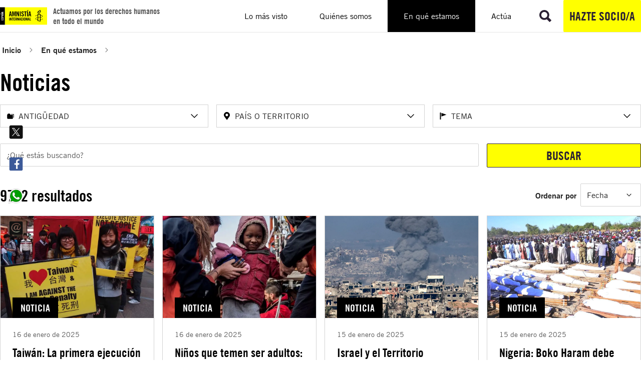

--- FILE ---
content_type: text/html; charset=utf-8
request_url: https://www.es.amnesty.org/en-que-estamos/noticias/?tx_solr%5Bfilter%5D%5B0%5D=age%253Aold&tx_solr%5Bfilter%5D%5B4%5D=temasHierarchy%3A%2F47%2F512%2F&tx_solr%5Bfilter%5D%5B5%5D=paisesHierarchy%3A%2F50%2F36%2F&tx_solr%5Bfilter%5D%5B10%5D=temasHierarchy%3A%2F47%2F57%2F&tx_solr%5Bfilter%5D%5B13%5D=temasHierarchy%3A%2F47%2F45%2F&tx_solr%5Bfilter%5D%5B14%5D=paisesHierarchy%3A%2F50%2F36%2F541%2F&tx_solr%5Bfilter%5D%5B15%5D=temasHierarchy%3A%2F47%2F26%2F&tx_solr%5Bfilter%5D%5B16%5D=temasHierarchy%3A%2F47%2F33%2F&tx_solr%5Bfilter%5D%5B17%5D=temasHierarchy%3A%2F47%2F27%2F&tx_solr%5Bfilter%5D%5B18%5D=temasHierarchy%3A%2F47%2F25%2F
body_size: 184868
content:
<!DOCTYPE html>
<html lang="es">
<head>

<meta charset="utf-8">
<!-- 
	Services provided by Plexus Tech - https://www.plexus.es/

	This website is powered by TYPO3 - inspiring people to share!
	TYPO3 is a free open source Content Management Framework initially created by Kasper Skaarhoj and licensed under GNU/GPL.
	TYPO3 is copyright 1998-2026 of Kasper Skaarhoj. Extensions are copyright of their respective owners.
	Information and contribution at https://typo3.org/
-->


<link rel="icon" href="/fileadmin/user_upload/global/images/favicon.ico" type="image/vnd.microsoft.icon">
<title>Noticias</title>
<meta name="generator" content="TYPO3 CMS">
<meta name="robots" content="noindex,follow">
<meta name="viewport" content="width=device-width, initial-scale=1, minimum-scale=1">
<meta property="og:title" content="Noticias">
<meta property="og:url" content="https://www.es.amnesty.org/en-que-estamos/noticias?tx_solr%5Bfilter%5D%5B0%5D=category%3A28&amp;tx_solr%5Bfilter%5D%5B3%5D=topic%3A%2F37%2F14%2F&amp;tx_solr%5Bfilter%5D%5B4%5D=age%3Aold">
<meta property="og:image" content="https://www.es.amnesty.org/typo3temp/assets/_processed_/d/c/csm_2._LO_42015_03_c55b9233af.jpg">
<meta property="og:image:height" content="800">
<meta property="og:image:width" content="1200">
<meta name="twitter:card" content="summary_large_image">
<meta name="twitter:title" content="Noticias">
<meta name="twitter:site" content="@amnistiaespana">
<meta name="twitter:creator" content="@amnistiaespana">
<meta name="twitter:image" content="https://www.es.amnesty.org/typo3temp/assets/_processed_/d/c/csm_2._LO_42015_03_c55b9233af.jpg">

<link rel="stylesheet" href="/typo3temp/assets/compressed/merged-2bbbd2be8360223cb339ccb8eae0a42f.css?1759733975" media="all">




<script type="importmap">{"imports":{"@typo3/core/":"/_assets/1ee1d3e909b58d32e30dcea666dd3224/JavaScript/","autosize":"/_assets/1ee1d3e909b58d32e30dcea666dd3224/JavaScript/Contrib/autosize.js?bust=b2604de713fb82c13764bd89f6578c3c64d0d8ef","bootstrap":"/_assets/1ee1d3e909b58d32e30dcea666dd3224/JavaScript/Contrib/bootstrap.js?bust=b2604de713fb82c13764bd89f6578c3c64d0d8ef","broadcastchannel.js":"/_assets/1ee1d3e909b58d32e30dcea666dd3224/JavaScript/Contrib/broadcastchannel.js?bust=b2604de713fb82c13764bd89f6578c3c64d0d8ef","cropperjs":"/_assets/1ee1d3e909b58d32e30dcea666dd3224/JavaScript/Contrib/cropperjs.js?bust=b2604de713fb82c13764bd89f6578c3c64d0d8ef","css-tree":"/_assets/1ee1d3e909b58d32e30dcea666dd3224/JavaScript/Contrib/css-tree.js?bust=b2604de713fb82c13764bd89f6578c3c64d0d8ef","d3-dispatch":"/_assets/1ee1d3e909b58d32e30dcea666dd3224/JavaScript/Contrib/d3-dispatch.js?bust=b2604de713fb82c13764bd89f6578c3c64d0d8ef","d3-drag":"/_assets/1ee1d3e909b58d32e30dcea666dd3224/JavaScript/Contrib/d3-drag.js?bust=b2604de713fb82c13764bd89f6578c3c64d0d8ef","d3-selection":"/_assets/1ee1d3e909b58d32e30dcea666dd3224/JavaScript/Contrib/d3-selection.js?bust=b2604de713fb82c13764bd89f6578c3c64d0d8ef","flatpickr":"/_assets/1ee1d3e909b58d32e30dcea666dd3224/JavaScript/Contrib/flatpickr.js?bust=b2604de713fb82c13764bd89f6578c3c64d0d8ef","flatpickr/":"/_assets/1ee1d3e909b58d32e30dcea666dd3224/JavaScript/Contrib/flatpickr/","interactjs":"/_assets/1ee1d3e909b58d32e30dcea666dd3224/JavaScript/Contrib/interact.js?bust=b2604de713fb82c13764bd89f6578c3c64d0d8ef","jquery":"/_assets/1ee1d3e909b58d32e30dcea666dd3224/JavaScript/Contrib/jquery.js?bust=b2604de713fb82c13764bd89f6578c3c64d0d8ef","jquery/":"/_assets/1ee1d3e909b58d32e30dcea666dd3224/JavaScript/Contrib/jquery/","jquery/autocomplete.js":"/_assets/1ee1d3e909b58d32e30dcea666dd3224/JavaScript/Contrib/jquery.autocomplete.js?bust=b2604de713fb82c13764bd89f6578c3c64d0d8ef","jquery-ui/":"/_assets/1ee1d3e909b58d32e30dcea666dd3224/JavaScript/Contrib/jquery-ui/","@lit/reactive-element":"/_assets/1ee1d3e909b58d32e30dcea666dd3224/JavaScript/Contrib/@lit/reactive-element/reactive-element.js?bust=b2604de713fb82c13764bd89f6578c3c64d0d8ef","@lit/reactive-element/":"/_assets/1ee1d3e909b58d32e30dcea666dd3224/JavaScript/Contrib/@lit/reactive-element/","@lit/task":"/_assets/1ee1d3e909b58d32e30dcea666dd3224/JavaScript/Contrib/@lit/task/index.js?bust=b2604de713fb82c13764bd89f6578c3c64d0d8ef","@lit/task/":"/_assets/1ee1d3e909b58d32e30dcea666dd3224/JavaScript/Contrib/@lit/task/","lit":"/_assets/1ee1d3e909b58d32e30dcea666dd3224/JavaScript/Contrib/lit/index.js?bust=b2604de713fb82c13764bd89f6578c3c64d0d8ef","lit/":"/_assets/1ee1d3e909b58d32e30dcea666dd3224/JavaScript/Contrib/lit/","lit-element":"/_assets/1ee1d3e909b58d32e30dcea666dd3224/JavaScript/Contrib/lit-element/index.js?bust=b2604de713fb82c13764bd89f6578c3c64d0d8ef","lit-element/":"/_assets/1ee1d3e909b58d32e30dcea666dd3224/JavaScript/Contrib/lit-element/","lit-html":"/_assets/1ee1d3e909b58d32e30dcea666dd3224/JavaScript/Contrib/lit-html/lit-html.js?bust=b2604de713fb82c13764bd89f6578c3c64d0d8ef","lit-html/":"/_assets/1ee1d3e909b58d32e30dcea666dd3224/JavaScript/Contrib/lit-html/","luxon":"/_assets/1ee1d3e909b58d32e30dcea666dd3224/JavaScript/Contrib/luxon.js?bust=b2604de713fb82c13764bd89f6578c3c64d0d8ef","nprogress":"/_assets/1ee1d3e909b58d32e30dcea666dd3224/JavaScript/Contrib/nprogress.js?bust=b2604de713fb82c13764bd89f6578c3c64d0d8ef","sortablejs":"/_assets/1ee1d3e909b58d32e30dcea666dd3224/JavaScript/Contrib/sortablejs.js?bust=b2604de713fb82c13764bd89f6578c3c64d0d8ef","tablesort.dotsep.js":"/_assets/1ee1d3e909b58d32e30dcea666dd3224/JavaScript/Contrib/tablesort.dotsep.js?bust=b2604de713fb82c13764bd89f6578c3c64d0d8ef","tablesort.number.js":"/_assets/1ee1d3e909b58d32e30dcea666dd3224/JavaScript/Contrib/tablesort.number.js?bust=b2604de713fb82c13764bd89f6578c3c64d0d8ef","tablesort":"/_assets/1ee1d3e909b58d32e30dcea666dd3224/JavaScript/Contrib/tablesort.js?bust=b2604de713fb82c13764bd89f6578c3c64d0d8ef","taboverride":"/_assets/1ee1d3e909b58d32e30dcea666dd3224/JavaScript/Contrib/taboverride.js?bust=b2604de713fb82c13764bd89f6578c3c64d0d8ef","@typo3/core/authentication/mfa-provider/totp.js":"/_assets/1ee1d3e909b58d32e30dcea666dd3224/JavaScript/authentication/mfa-provider/totp.js?bust=b2604de713fb82c13764bd89f6578c3c64d0d8ef","@typo3/core/java-script-item-handler.js":"/_assets/1ee1d3e909b58d32e30dcea666dd3224/JavaScript/java-script-item-handler.js?bust=b2604de713fb82c13764bd89f6578c3c64d0d8ef","@typo3/core/lit-helper.js":"/_assets/1ee1d3e909b58d32e30dcea666dd3224/JavaScript/lit-helper.js?bust=b2604de713fb82c13764bd89f6578c3c64d0d8ef","@typo3/core/java-script-item-processor.js":"/_assets/1ee1d3e909b58d32e30dcea666dd3224/JavaScript/java-script-item-processor.js?bust=b2604de713fb82c13764bd89f6578c3c64d0d8ef","@typo3/core/document-service.js":"/_assets/1ee1d3e909b58d32e30dcea666dd3224/JavaScript/document-service.js?bust=b2604de713fb82c13764bd89f6578c3c64d0d8ef","@typo3/core/event/regular-event.js":"/_assets/1ee1d3e909b58d32e30dcea666dd3224/JavaScript/event/regular-event.js?bust=b2604de713fb82c13764bd89f6578c3c64d0d8ef","@typo3/core/event/request-animation-frame-event.js":"/_assets/1ee1d3e909b58d32e30dcea666dd3224/JavaScript/event/request-animation-frame-event.js?bust=b2604de713fb82c13764bd89f6578c3c64d0d8ef","@typo3/core/event/event-interface.js":"/_assets/1ee1d3e909b58d32e30dcea666dd3224/JavaScript/event/event-interface.js?bust=b2604de713fb82c13764bd89f6578c3c64d0d8ef","@typo3/core/event/throttle-event.js":"/_assets/1ee1d3e909b58d32e30dcea666dd3224/JavaScript/event/throttle-event.js?bust=b2604de713fb82c13764bd89f6578c3c64d0d8ef","@typo3/core/event/debounce-event.js":"/_assets/1ee1d3e909b58d32e30dcea666dd3224/JavaScript/event/debounce-event.js?bust=b2604de713fb82c13764bd89f6578c3c64d0d8ef","@typo3/core/require-jsconfig-handler.js":"/_assets/1ee1d3e909b58d32e30dcea666dd3224/JavaScript/require-jsconfig-handler.js?bust=b2604de713fb82c13764bd89f6578c3c64d0d8ef","@typo3/core/security-utility.js":"/_assets/1ee1d3e909b58d32e30dcea666dd3224/JavaScript/security-utility.js?bust=b2604de713fb82c13764bd89f6578c3c64d0d8ef","@typo3/core/cache/dedupe-async-task.js":"/_assets/1ee1d3e909b58d32e30dcea666dd3224/JavaScript/cache/dedupe-async-task.js?bust=b2604de713fb82c13764bd89f6578c3c64d0d8ef","@typo3/core/literals.js":"/_assets/1ee1d3e909b58d32e30dcea666dd3224/JavaScript/literals.js?bust=b2604de713fb82c13764bd89f6578c3c64d0d8ef","@typo3/core/requirejs-loader.js":"/_assets/1ee1d3e909b58d32e30dcea666dd3224/JavaScript/requirejs-loader.js?bust=b2604de713fb82c13764bd89f6578c3c64d0d8ef","@typo3/core/referrer-refresh.js":"/_assets/1ee1d3e909b58d32e30dcea666dd3224/JavaScript/referrer-refresh.js?bust=b2604de713fb82c13764bd89f6578c3c64d0d8ef","@typo3/core/ajax/ajax-request-types.js":"/_assets/1ee1d3e909b58d32e30dcea666dd3224/JavaScript/ajax/ajax-request-types.js?bust=b2604de713fb82c13764bd89f6578c3c64d0d8ef","@typo3/core/ajax/input-transformer.js":"/_assets/1ee1d3e909b58d32e30dcea666dd3224/JavaScript/ajax/input-transformer.js?bust=b2604de713fb82c13764bd89f6578c3c64d0d8ef","@typo3/core/ajax/simple-response-interface.js":"/_assets/1ee1d3e909b58d32e30dcea666dd3224/JavaScript/ajax/simple-response-interface.js?bust=b2604de713fb82c13764bd89f6578c3c64d0d8ef","@typo3/core/ajax/ajax-response.js":"/_assets/1ee1d3e909b58d32e30dcea666dd3224/JavaScript/ajax/ajax-response.js?bust=b2604de713fb82c13764bd89f6578c3c64d0d8ef","@typo3/core/ajax/ajax-request.js":"/_assets/1ee1d3e909b58d32e30dcea666dd3224/JavaScript/ajax/ajax-request.js?bust=b2604de713fb82c13764bd89f6578c3c64d0d8ef","flatpickr/locales.js":"/_assets/1ee1d3e909b58d32e30dcea666dd3224/JavaScript/Contrib/flatpickr/locales.js?bust=b2604de713fb82c13764bd89f6578c3c64d0d8ef","flatpickr/plugins/shortcut-buttons.min.js":"/_assets/1ee1d3e909b58d32e30dcea666dd3224/JavaScript/Contrib/flatpickr/plugins/shortcut-buttons.min.js?bust=b2604de713fb82c13764bd89f6578c3c64d0d8ef","jquery/minicolors.js":"/_assets/1ee1d3e909b58d32e30dcea666dd3224/JavaScript/Contrib/jquery/minicolors.js?bust=b2604de713fb82c13764bd89f6578c3c64d0d8ef","jquery-ui/position.js":"/_assets/1ee1d3e909b58d32e30dcea666dd3224/JavaScript/Contrib/jquery-ui/position.js?bust=b2604de713fb82c13764bd89f6578c3c64d0d8ef","jquery-ui/plugin.js":"/_assets/1ee1d3e909b58d32e30dcea666dd3224/JavaScript/Contrib/jquery-ui/plugin.js?bust=b2604de713fb82c13764bd89f6578c3c64d0d8ef","jquery-ui/unique-id.js":"/_assets/1ee1d3e909b58d32e30dcea666dd3224/JavaScript/Contrib/jquery-ui/unique-id.js?bust=b2604de713fb82c13764bd89f6578c3c64d0d8ef","jquery-ui/resizable.js":"/_assets/1ee1d3e909b58d32e30dcea666dd3224/JavaScript/Contrib/jquery-ui/resizable.js?bust=b2604de713fb82c13764bd89f6578c3c64d0d8ef","jquery-ui/version.js":"/_assets/1ee1d3e909b58d32e30dcea666dd3224/JavaScript/Contrib/jquery-ui/version.js?bust=b2604de713fb82c13764bd89f6578c3c64d0d8ef","jquery-ui/selectable.js":"/_assets/1ee1d3e909b58d32e30dcea666dd3224/JavaScript/Contrib/jquery-ui/selectable.js?bust=b2604de713fb82c13764bd89f6578c3c64d0d8ef","jquery-ui/jquery-patch.js":"/_assets/1ee1d3e909b58d32e30dcea666dd3224/JavaScript/Contrib/jquery-ui/jquery-patch.js?bust=b2604de713fb82c13764bd89f6578c3c64d0d8ef","jquery-ui/keycode.js":"/_assets/1ee1d3e909b58d32e30dcea666dd3224/JavaScript/Contrib/jquery-ui/keycode.js?bust=b2604de713fb82c13764bd89f6578c3c64d0d8ef","jquery-ui/scroll-parent.js":"/_assets/1ee1d3e909b58d32e30dcea666dd3224/JavaScript/Contrib/jquery-ui/scroll-parent.js?bust=b2604de713fb82c13764bd89f6578c3c64d0d8ef","jquery-ui/focusable.js":"/_assets/1ee1d3e909b58d32e30dcea666dd3224/JavaScript/Contrib/jquery-ui/focusable.js?bust=b2604de713fb82c13764bd89f6578c3c64d0d8ef","jquery-ui/draggable.js":"/_assets/1ee1d3e909b58d32e30dcea666dd3224/JavaScript/Contrib/jquery-ui/draggable.js?bust=b2604de713fb82c13764bd89f6578c3c64d0d8ef","jquery-ui/safe-blur.js":"/_assets/1ee1d3e909b58d32e30dcea666dd3224/JavaScript/Contrib/jquery-ui/safe-blur.js?bust=b2604de713fb82c13764bd89f6578c3c64d0d8ef","jquery-ui/ie.js":"/_assets/1ee1d3e909b58d32e30dcea666dd3224/JavaScript/Contrib/jquery-ui/ie.js?bust=b2604de713fb82c13764bd89f6578c3c64d0d8ef","jquery-ui/core.js":"/_assets/1ee1d3e909b58d32e30dcea666dd3224/JavaScript/Contrib/jquery-ui/core.js?bust=b2604de713fb82c13764bd89f6578c3c64d0d8ef","jquery-ui/safe-active-element.js":"/_assets/1ee1d3e909b58d32e30dcea666dd3224/JavaScript/Contrib/jquery-ui/safe-active-element.js?bust=b2604de713fb82c13764bd89f6578c3c64d0d8ef","jquery-ui/tabbable.js":"/_assets/1ee1d3e909b58d32e30dcea666dd3224/JavaScript/Contrib/jquery-ui/tabbable.js?bust=b2604de713fb82c13764bd89f6578c3c64d0d8ef","jquery-ui/widget.js":"/_assets/1ee1d3e909b58d32e30dcea666dd3224/JavaScript/Contrib/jquery-ui/widget.js?bust=b2604de713fb82c13764bd89f6578c3c64d0d8ef","jquery-ui/labels.js":"/_assets/1ee1d3e909b58d32e30dcea666dd3224/JavaScript/Contrib/jquery-ui/labels.js?bust=b2604de713fb82c13764bd89f6578c3c64d0d8ef","jquery-ui/droppable.js":"/_assets/1ee1d3e909b58d32e30dcea666dd3224/JavaScript/Contrib/jquery-ui/droppable.js?bust=b2604de713fb82c13764bd89f6578c3c64d0d8ef","jquery-ui/widgets/resizable.js":"/_assets/1ee1d3e909b58d32e30dcea666dd3224/JavaScript/Contrib/jquery-ui/widgets/resizable.js?bust=b2604de713fb82c13764bd89f6578c3c64d0d8ef","jquery-ui/widgets/selectable.js":"/_assets/1ee1d3e909b58d32e30dcea666dd3224/JavaScript/Contrib/jquery-ui/widgets/selectable.js?bust=b2604de713fb82c13764bd89f6578c3c64d0d8ef","jquery-ui/widgets/draggable.js":"/_assets/1ee1d3e909b58d32e30dcea666dd3224/JavaScript/Contrib/jquery-ui/widgets/draggable.js?bust=b2604de713fb82c13764bd89f6578c3c64d0d8ef","jquery-ui/widgets/droppable.js":"/_assets/1ee1d3e909b58d32e30dcea666dd3224/JavaScript/Contrib/jquery-ui/widgets/droppable.js?bust=b2604de713fb82c13764bd89f6578c3c64d0d8ef","jquery-ui/widgets/sortable.js":"/_assets/1ee1d3e909b58d32e30dcea666dd3224/JavaScript/Contrib/jquery-ui/widgets/sortable.js?bust=b2604de713fb82c13764bd89f6578c3c64d0d8ef","jquery-ui/widgets/mouse.js":"/_assets/1ee1d3e909b58d32e30dcea666dd3224/JavaScript/Contrib/jquery-ui/widgets/mouse.js?bust=b2604de713fb82c13764bd89f6578c3c64d0d8ef","jquery-ui/sortable.js":"/_assets/1ee1d3e909b58d32e30dcea666dd3224/JavaScript/Contrib/jquery-ui/sortable.js?bust=b2604de713fb82c13764bd89f6578c3c64d0d8ef","jquery-ui/disable-selection.js":"/_assets/1ee1d3e909b58d32e30dcea666dd3224/JavaScript/Contrib/jquery-ui/disable-selection.js?bust=b2604de713fb82c13764bd89f6578c3c64d0d8ef","jquery-ui/data.js":"/_assets/1ee1d3e909b58d32e30dcea666dd3224/JavaScript/Contrib/jquery-ui/data.js?bust=b2604de713fb82c13764bd89f6578c3c64d0d8ef","jquery-ui/form.js":"/_assets/1ee1d3e909b58d32e30dcea666dd3224/JavaScript/Contrib/jquery-ui/form.js?bust=b2604de713fb82c13764bd89f6578c3c64d0d8ef","jquery-ui/mouse.js":"/_assets/1ee1d3e909b58d32e30dcea666dd3224/JavaScript/Contrib/jquery-ui/mouse.js?bust=b2604de713fb82c13764bd89f6578c3c64d0d8ef","@lit/reactive-element/reactive-element.js":"/_assets/1ee1d3e909b58d32e30dcea666dd3224/JavaScript/Contrib/@lit/reactive-element/reactive-element.js?bust=b2604de713fb82c13764bd89f6578c3c64d0d8ef","@lit/reactive-element/reactive-controller.js":"/_assets/1ee1d3e909b58d32e30dcea666dd3224/JavaScript/Contrib/@lit/reactive-element/reactive-controller.js?bust=b2604de713fb82c13764bd89f6578c3c64d0d8ef","@lit/reactive-element/polyfill-support.js":"/_assets/1ee1d3e909b58d32e30dcea666dd3224/JavaScript/Contrib/@lit/reactive-element/polyfill-support.js?bust=b2604de713fb82c13764bd89f6578c3c64d0d8ef","@lit/reactive-element/decorators.js":"/_assets/1ee1d3e909b58d32e30dcea666dd3224/JavaScript/Contrib/@lit/reactive-element/decorators.js?bust=b2604de713fb82c13764bd89f6578c3c64d0d8ef","@lit/reactive-element/css-tag.js":"/_assets/1ee1d3e909b58d32e30dcea666dd3224/JavaScript/Contrib/@lit/reactive-element/css-tag.js?bust=b2604de713fb82c13764bd89f6578c3c64d0d8ef","@lit/reactive-element/decorators/query-assigned-elements.js":"/_assets/1ee1d3e909b58d32e30dcea666dd3224/JavaScript/Contrib/@lit/reactive-element/decorators/query-assigned-elements.js?bust=b2604de713fb82c13764bd89f6578c3c64d0d8ef","@lit/reactive-element/decorators/event-options.js":"/_assets/1ee1d3e909b58d32e30dcea666dd3224/JavaScript/Contrib/@lit/reactive-element/decorators/event-options.js?bust=b2604de713fb82c13764bd89f6578c3c64d0d8ef","@lit/reactive-element/decorators/base.js":"/_assets/1ee1d3e909b58d32e30dcea666dd3224/JavaScript/Contrib/@lit/reactive-element/decorators/base.js?bust=b2604de713fb82c13764bd89f6578c3c64d0d8ef","@lit/reactive-element/decorators/state.js":"/_assets/1ee1d3e909b58d32e30dcea666dd3224/JavaScript/Contrib/@lit/reactive-element/decorators/state.js?bust=b2604de713fb82c13764bd89f6578c3c64d0d8ef","@lit/reactive-element/decorators/property.js":"/_assets/1ee1d3e909b58d32e30dcea666dd3224/JavaScript/Contrib/@lit/reactive-element/decorators/property.js?bust=b2604de713fb82c13764bd89f6578c3c64d0d8ef","@lit/reactive-element/decorators/query-async.js":"/_assets/1ee1d3e909b58d32e30dcea666dd3224/JavaScript/Contrib/@lit/reactive-element/decorators/query-async.js?bust=b2604de713fb82c13764bd89f6578c3c64d0d8ef","@lit/reactive-element/decorators/query-all.js":"/_assets/1ee1d3e909b58d32e30dcea666dd3224/JavaScript/Contrib/@lit/reactive-element/decorators/query-all.js?bust=b2604de713fb82c13764bd89f6578c3c64d0d8ef","@lit/reactive-element/decorators/query.js":"/_assets/1ee1d3e909b58d32e30dcea666dd3224/JavaScript/Contrib/@lit/reactive-element/decorators/query.js?bust=b2604de713fb82c13764bd89f6578c3c64d0d8ef","@lit/reactive-element/decorators/custom-element.js":"/_assets/1ee1d3e909b58d32e30dcea666dd3224/JavaScript/Contrib/@lit/reactive-element/decorators/custom-element.js?bust=b2604de713fb82c13764bd89f6578c3c64d0d8ef","@lit/reactive-element/decorators/query-assigned-nodes.js":"/_assets/1ee1d3e909b58d32e30dcea666dd3224/JavaScript/Contrib/@lit/reactive-element/decorators/query-assigned-nodes.js?bust=b2604de713fb82c13764bd89f6578c3c64d0d8ef","@lit/task/task.js":"/_assets/1ee1d3e909b58d32e30dcea666dd3224/JavaScript/Contrib/@lit/task/task.js?bust=b2604de713fb82c13764bd89f6578c3c64d0d8ef","@lit/task/index.js":"/_assets/1ee1d3e909b58d32e30dcea666dd3224/JavaScript/Contrib/@lit/task/index.js?bust=b2604de713fb82c13764bd89f6578c3c64d0d8ef","@lit/task/deep-equals.js":"/_assets/1ee1d3e909b58d32e30dcea666dd3224/JavaScript/Contrib/@lit/task/deep-equals.js?bust=b2604de713fb82c13764bd89f6578c3c64d0d8ef","lit/polyfill-support.js":"/_assets/1ee1d3e909b58d32e30dcea666dd3224/JavaScript/Contrib/lit/polyfill-support.js?bust=b2604de713fb82c13764bd89f6578c3c64d0d8ef","lit/index.js":"/_assets/1ee1d3e909b58d32e30dcea666dd3224/JavaScript/Contrib/lit/index.js?bust=b2604de713fb82c13764bd89f6578c3c64d0d8ef","lit/static-html.js":"/_assets/1ee1d3e909b58d32e30dcea666dd3224/JavaScript/Contrib/lit/static-html.js?bust=b2604de713fb82c13764bd89f6578c3c64d0d8ef","lit/decorators.js":"/_assets/1ee1d3e909b58d32e30dcea666dd3224/JavaScript/Contrib/lit/decorators.js?bust=b2604de713fb82c13764bd89f6578c3c64d0d8ef","lit/html.js":"/_assets/1ee1d3e909b58d32e30dcea666dd3224/JavaScript/Contrib/lit/html.js?bust=b2604de713fb82c13764bd89f6578c3c64d0d8ef","lit/directive.js":"/_assets/1ee1d3e909b58d32e30dcea666dd3224/JavaScript/Contrib/lit/directive.js?bust=b2604de713fb82c13764bd89f6578c3c64d0d8ef","lit/directives/live.js":"/_assets/1ee1d3e909b58d32e30dcea666dd3224/JavaScript/Contrib/lit/directives/live.js?bust=b2604de713fb82c13764bd89f6578c3c64d0d8ef","lit/directives/ref.js":"/_assets/1ee1d3e909b58d32e30dcea666dd3224/JavaScript/Contrib/lit/directives/ref.js?bust=b2604de713fb82c13764bd89f6578c3c64d0d8ef","lit/directives/until.js":"/_assets/1ee1d3e909b58d32e30dcea666dd3224/JavaScript/Contrib/lit/directives/until.js?bust=b2604de713fb82c13764bd89f6578c3c64d0d8ef","lit/directives/map.js":"/_assets/1ee1d3e909b58d32e30dcea666dd3224/JavaScript/Contrib/lit/directives/map.js?bust=b2604de713fb82c13764bd89f6578c3c64d0d8ef","lit/directives/range.js":"/_assets/1ee1d3e909b58d32e30dcea666dd3224/JavaScript/Contrib/lit/directives/range.js?bust=b2604de713fb82c13764bd89f6578c3c64d0d8ef","lit/directives/repeat.js":"/_assets/1ee1d3e909b58d32e30dcea666dd3224/JavaScript/Contrib/lit/directives/repeat.js?bust=b2604de713fb82c13764bd89f6578c3c64d0d8ef","lit/directives/template-content.js":"/_assets/1ee1d3e909b58d32e30dcea666dd3224/JavaScript/Contrib/lit/directives/template-content.js?bust=b2604de713fb82c13764bd89f6578c3c64d0d8ef","lit/directives/join.js":"/_assets/1ee1d3e909b58d32e30dcea666dd3224/JavaScript/Contrib/lit/directives/join.js?bust=b2604de713fb82c13764bd89f6578c3c64d0d8ef","lit/directives/choose.js":"/_assets/1ee1d3e909b58d32e30dcea666dd3224/JavaScript/Contrib/lit/directives/choose.js?bust=b2604de713fb82c13764bd89f6578c3c64d0d8ef","lit/directives/class-map.js":"/_assets/1ee1d3e909b58d32e30dcea666dd3224/JavaScript/Contrib/lit/directives/class-map.js?bust=b2604de713fb82c13764bd89f6578c3c64d0d8ef","lit/directives/unsafe-html.js":"/_assets/1ee1d3e909b58d32e30dcea666dd3224/JavaScript/Contrib/lit/directives/unsafe-html.js?bust=b2604de713fb82c13764bd89f6578c3c64d0d8ef","lit/directives/guard.js":"/_assets/1ee1d3e909b58d32e30dcea666dd3224/JavaScript/Contrib/lit/directives/guard.js?bust=b2604de713fb82c13764bd89f6578c3c64d0d8ef","lit/directives/if-defined.js":"/_assets/1ee1d3e909b58d32e30dcea666dd3224/JavaScript/Contrib/lit/directives/if-defined.js?bust=b2604de713fb82c13764bd89f6578c3c64d0d8ef","lit/directives/keyed.js":"/_assets/1ee1d3e909b58d32e30dcea666dd3224/JavaScript/Contrib/lit/directives/keyed.js?bust=b2604de713fb82c13764bd89f6578c3c64d0d8ef","lit/directives/unsafe-svg.js":"/_assets/1ee1d3e909b58d32e30dcea666dd3224/JavaScript/Contrib/lit/directives/unsafe-svg.js?bust=b2604de713fb82c13764bd89f6578c3c64d0d8ef","lit/directives/cache.js":"/_assets/1ee1d3e909b58d32e30dcea666dd3224/JavaScript/Contrib/lit/directives/cache.js?bust=b2604de713fb82c13764bd89f6578c3c64d0d8ef","lit/directives/when.js":"/_assets/1ee1d3e909b58d32e30dcea666dd3224/JavaScript/Contrib/lit/directives/when.js?bust=b2604de713fb82c13764bd89f6578c3c64d0d8ef","lit/directives/async-append.js":"/_assets/1ee1d3e909b58d32e30dcea666dd3224/JavaScript/Contrib/lit/directives/async-append.js?bust=b2604de713fb82c13764bd89f6578c3c64d0d8ef","lit/directives/style-map.js":"/_assets/1ee1d3e909b58d32e30dcea666dd3224/JavaScript/Contrib/lit/directives/style-map.js?bust=b2604de713fb82c13764bd89f6578c3c64d0d8ef","lit/directives/unsafe-mathml.js":"/_assets/1ee1d3e909b58d32e30dcea666dd3224/JavaScript/Contrib/lit/directives/unsafe-mathml.js?bust=b2604de713fb82c13764bd89f6578c3c64d0d8ef","lit/directives/async-replace.js":"/_assets/1ee1d3e909b58d32e30dcea666dd3224/JavaScript/Contrib/lit/directives/async-replace.js?bust=b2604de713fb82c13764bd89f6578c3c64d0d8ef","lit/decorators/query-assigned-elements.js":"/_assets/1ee1d3e909b58d32e30dcea666dd3224/JavaScript/Contrib/lit/decorators/query-assigned-elements.js?bust=b2604de713fb82c13764bd89f6578c3c64d0d8ef","lit/decorators/event-options.js":"/_assets/1ee1d3e909b58d32e30dcea666dd3224/JavaScript/Contrib/lit/decorators/event-options.js?bust=b2604de713fb82c13764bd89f6578c3c64d0d8ef","lit/decorators/state.js":"/_assets/1ee1d3e909b58d32e30dcea666dd3224/JavaScript/Contrib/lit/decorators/state.js?bust=b2604de713fb82c13764bd89f6578c3c64d0d8ef","lit/decorators/property.js":"/_assets/1ee1d3e909b58d32e30dcea666dd3224/JavaScript/Contrib/lit/decorators/property.js?bust=b2604de713fb82c13764bd89f6578c3c64d0d8ef","lit/decorators/query-async.js":"/_assets/1ee1d3e909b58d32e30dcea666dd3224/JavaScript/Contrib/lit/decorators/query-async.js?bust=b2604de713fb82c13764bd89f6578c3c64d0d8ef","lit/decorators/query-all.js":"/_assets/1ee1d3e909b58d32e30dcea666dd3224/JavaScript/Contrib/lit/decorators/query-all.js?bust=b2604de713fb82c13764bd89f6578c3c64d0d8ef","lit/decorators/query.js":"/_assets/1ee1d3e909b58d32e30dcea666dd3224/JavaScript/Contrib/lit/decorators/query.js?bust=b2604de713fb82c13764bd89f6578c3c64d0d8ef","lit/decorators/custom-element.js":"/_assets/1ee1d3e909b58d32e30dcea666dd3224/JavaScript/Contrib/lit/decorators/custom-element.js?bust=b2604de713fb82c13764bd89f6578c3c64d0d8ef","lit/decorators/query-assigned-nodes.js":"/_assets/1ee1d3e909b58d32e30dcea666dd3224/JavaScript/Contrib/lit/decorators/query-assigned-nodes.js?bust=b2604de713fb82c13764bd89f6578c3c64d0d8ef","lit/async-directive.js":"/_assets/1ee1d3e909b58d32e30dcea666dd3224/JavaScript/Contrib/lit/async-directive.js?bust=b2604de713fb82c13764bd89f6578c3c64d0d8ef","lit/directive-helpers.js":"/_assets/1ee1d3e909b58d32e30dcea666dd3224/JavaScript/Contrib/lit/directive-helpers.js?bust=b2604de713fb82c13764bd89f6578c3c64d0d8ef","lit-element/polyfill-support.js":"/_assets/1ee1d3e909b58d32e30dcea666dd3224/JavaScript/Contrib/lit-element/polyfill-support.js?bust=b2604de713fb82c13764bd89f6578c3c64d0d8ef","lit-element/index.js":"/_assets/1ee1d3e909b58d32e30dcea666dd3224/JavaScript/Contrib/lit-element/index.js?bust=b2604de713fb82c13764bd89f6578c3c64d0d8ef","lit-element/decorators.js":"/_assets/1ee1d3e909b58d32e30dcea666dd3224/JavaScript/Contrib/lit-element/decorators.js?bust=b2604de713fb82c13764bd89f6578c3c64d0d8ef","lit-element/lit-element.js":"/_assets/1ee1d3e909b58d32e30dcea666dd3224/JavaScript/Contrib/lit-element/lit-element.js?bust=b2604de713fb82c13764bd89f6578c3c64d0d8ef","lit-element/decorators/query-assigned-elements.js":"/_assets/1ee1d3e909b58d32e30dcea666dd3224/JavaScript/Contrib/lit-element/decorators/query-assigned-elements.js?bust=b2604de713fb82c13764bd89f6578c3c64d0d8ef","lit-element/decorators/event-options.js":"/_assets/1ee1d3e909b58d32e30dcea666dd3224/JavaScript/Contrib/lit-element/decorators/event-options.js?bust=b2604de713fb82c13764bd89f6578c3c64d0d8ef","lit-element/decorators/state.js":"/_assets/1ee1d3e909b58d32e30dcea666dd3224/JavaScript/Contrib/lit-element/decorators/state.js?bust=b2604de713fb82c13764bd89f6578c3c64d0d8ef","lit-element/decorators/property.js":"/_assets/1ee1d3e909b58d32e30dcea666dd3224/JavaScript/Contrib/lit-element/decorators/property.js?bust=b2604de713fb82c13764bd89f6578c3c64d0d8ef","lit-element/decorators/query-async.js":"/_assets/1ee1d3e909b58d32e30dcea666dd3224/JavaScript/Contrib/lit-element/decorators/query-async.js?bust=b2604de713fb82c13764bd89f6578c3c64d0d8ef","lit-element/decorators/query-all.js":"/_assets/1ee1d3e909b58d32e30dcea666dd3224/JavaScript/Contrib/lit-element/decorators/query-all.js?bust=b2604de713fb82c13764bd89f6578c3c64d0d8ef","lit-element/decorators/query.js":"/_assets/1ee1d3e909b58d32e30dcea666dd3224/JavaScript/Contrib/lit-element/decorators/query.js?bust=b2604de713fb82c13764bd89f6578c3c64d0d8ef","lit-element/decorators/custom-element.js":"/_assets/1ee1d3e909b58d32e30dcea666dd3224/JavaScript/Contrib/lit-element/decorators/custom-element.js?bust=b2604de713fb82c13764bd89f6578c3c64d0d8ef","lit-element/decorators/query-assigned-nodes.js":"/_assets/1ee1d3e909b58d32e30dcea666dd3224/JavaScript/Contrib/lit-element/decorators/query-assigned-nodes.js?bust=b2604de713fb82c13764bd89f6578c3c64d0d8ef","lit-element/private-ssr-support.js":"/_assets/1ee1d3e909b58d32e30dcea666dd3224/JavaScript/Contrib/lit-element/private-ssr-support.js?bust=b2604de713fb82c13764bd89f6578c3c64d0d8ef","lit-html/polyfill-support.js":"/_assets/1ee1d3e909b58d32e30dcea666dd3224/JavaScript/Contrib/lit-html/polyfill-support.js?bust=b2604de713fb82c13764bd89f6578c3c64d0d8ef","lit-html/directive.js":"/_assets/1ee1d3e909b58d32e30dcea666dd3224/JavaScript/Contrib/lit-html/directive.js?bust=b2604de713fb82c13764bd89f6578c3c64d0d8ef","lit-html/directives/live.js":"/_assets/1ee1d3e909b58d32e30dcea666dd3224/JavaScript/Contrib/lit-html/directives/live.js?bust=b2604de713fb82c13764bd89f6578c3c64d0d8ef","lit-html/directives/ref.js":"/_assets/1ee1d3e909b58d32e30dcea666dd3224/JavaScript/Contrib/lit-html/directives/ref.js?bust=b2604de713fb82c13764bd89f6578c3c64d0d8ef","lit-html/directives/until.js":"/_assets/1ee1d3e909b58d32e30dcea666dd3224/JavaScript/Contrib/lit-html/directives/until.js?bust=b2604de713fb82c13764bd89f6578c3c64d0d8ef","lit-html/directives/map.js":"/_assets/1ee1d3e909b58d32e30dcea666dd3224/JavaScript/Contrib/lit-html/directives/map.js?bust=b2604de713fb82c13764bd89f6578c3c64d0d8ef","lit-html/directives/range.js":"/_assets/1ee1d3e909b58d32e30dcea666dd3224/JavaScript/Contrib/lit-html/directives/range.js?bust=b2604de713fb82c13764bd89f6578c3c64d0d8ef","lit-html/directives/repeat.js":"/_assets/1ee1d3e909b58d32e30dcea666dd3224/JavaScript/Contrib/lit-html/directives/repeat.js?bust=b2604de713fb82c13764bd89f6578c3c64d0d8ef","lit-html/directives/template-content.js":"/_assets/1ee1d3e909b58d32e30dcea666dd3224/JavaScript/Contrib/lit-html/directives/template-content.js?bust=b2604de713fb82c13764bd89f6578c3c64d0d8ef","lit-html/directives/join.js":"/_assets/1ee1d3e909b58d32e30dcea666dd3224/JavaScript/Contrib/lit-html/directives/join.js?bust=b2604de713fb82c13764bd89f6578c3c64d0d8ef","lit-html/directives/choose.js":"/_assets/1ee1d3e909b58d32e30dcea666dd3224/JavaScript/Contrib/lit-html/directives/choose.js?bust=b2604de713fb82c13764bd89f6578c3c64d0d8ef","lit-html/directives/class-map.js":"/_assets/1ee1d3e909b58d32e30dcea666dd3224/JavaScript/Contrib/lit-html/directives/class-map.js?bust=b2604de713fb82c13764bd89f6578c3c64d0d8ef","lit-html/directives/private-async-helpers.js":"/_assets/1ee1d3e909b58d32e30dcea666dd3224/JavaScript/Contrib/lit-html/directives/private-async-helpers.js?bust=b2604de713fb82c13764bd89f6578c3c64d0d8ef","lit-html/directives/unsafe-html.js":"/_assets/1ee1d3e909b58d32e30dcea666dd3224/JavaScript/Contrib/lit-html/directives/unsafe-html.js?bust=b2604de713fb82c13764bd89f6578c3c64d0d8ef","lit-html/directives/guard.js":"/_assets/1ee1d3e909b58d32e30dcea666dd3224/JavaScript/Contrib/lit-html/directives/guard.js?bust=b2604de713fb82c13764bd89f6578c3c64d0d8ef","lit-html/directives/if-defined.js":"/_assets/1ee1d3e909b58d32e30dcea666dd3224/JavaScript/Contrib/lit-html/directives/if-defined.js?bust=b2604de713fb82c13764bd89f6578c3c64d0d8ef","lit-html/directives/keyed.js":"/_assets/1ee1d3e909b58d32e30dcea666dd3224/JavaScript/Contrib/lit-html/directives/keyed.js?bust=b2604de713fb82c13764bd89f6578c3c64d0d8ef","lit-html/directives/unsafe-svg.js":"/_assets/1ee1d3e909b58d32e30dcea666dd3224/JavaScript/Contrib/lit-html/directives/unsafe-svg.js?bust=b2604de713fb82c13764bd89f6578c3c64d0d8ef","lit-html/directives/cache.js":"/_assets/1ee1d3e909b58d32e30dcea666dd3224/JavaScript/Contrib/lit-html/directives/cache.js?bust=b2604de713fb82c13764bd89f6578c3c64d0d8ef","lit-html/directives/when.js":"/_assets/1ee1d3e909b58d32e30dcea666dd3224/JavaScript/Contrib/lit-html/directives/when.js?bust=b2604de713fb82c13764bd89f6578c3c64d0d8ef","lit-html/directives/async-append.js":"/_assets/1ee1d3e909b58d32e30dcea666dd3224/JavaScript/Contrib/lit-html/directives/async-append.js?bust=b2604de713fb82c13764bd89f6578c3c64d0d8ef","lit-html/directives/style-map.js":"/_assets/1ee1d3e909b58d32e30dcea666dd3224/JavaScript/Contrib/lit-html/directives/style-map.js?bust=b2604de713fb82c13764bd89f6578c3c64d0d8ef","lit-html/directives/unsafe-mathml.js":"/_assets/1ee1d3e909b58d32e30dcea666dd3224/JavaScript/Contrib/lit-html/directives/unsafe-mathml.js?bust=b2604de713fb82c13764bd89f6578c3c64d0d8ef","lit-html/directives/async-replace.js":"/_assets/1ee1d3e909b58d32e30dcea666dd3224/JavaScript/Contrib/lit-html/directives/async-replace.js?bust=b2604de713fb82c13764bd89f6578c3c64d0d8ef","lit-html/static.js":"/_assets/1ee1d3e909b58d32e30dcea666dd3224/JavaScript/Contrib/lit-html/static.js?bust=b2604de713fb82c13764bd89f6578c3c64d0d8ef","lit-html/is-server.js":"/_assets/1ee1d3e909b58d32e30dcea666dd3224/JavaScript/Contrib/lit-html/is-server.js?bust=b2604de713fb82c13764bd89f6578c3c64d0d8ef","lit-html/async-directive.js":"/_assets/1ee1d3e909b58d32e30dcea666dd3224/JavaScript/Contrib/lit-html/async-directive.js?bust=b2604de713fb82c13764bd89f6578c3c64d0d8ef","lit-html/lit-html.js":"/_assets/1ee1d3e909b58d32e30dcea666dd3224/JavaScript/Contrib/lit-html/lit-html.js?bust=b2604de713fb82c13764bd89f6578c3c64d0d8ef","lit-html/directive-helpers.js":"/_assets/1ee1d3e909b58d32e30dcea666dd3224/JavaScript/Contrib/lit-html/directive-helpers.js?bust=b2604de713fb82c13764bd89f6578c3c64d0d8ef","lit-html/private-ssr-support.js":"/_assets/1ee1d3e909b58d32e30dcea666dd3224/JavaScript/Contrib/lit-html/private-ssr-support.js?bust=b2604de713fb82c13764bd89f6578c3c64d0d8ef","@typo3/backend/":"/_assets/081fa96a07de1dccb64a8a83e1567439/JavaScript/","@typo3/backend/contrib/mark.js":"/_assets/081fa96a07de1dccb64a8a83e1567439/JavaScript/Contrib/markjs.js?bust=b2604de713fb82c13764bd89f6578c3c64d0d8ef","lodash-es":"/_assets/081fa96a07de1dccb64a8a83e1567439/JavaScript/Contrib/lodash-es.js?bust=b2604de713fb82c13764bd89f6578c3c64d0d8ef","@typo3/backend/image-manipulation.js":"/_assets/081fa96a07de1dccb64a8a83e1567439/JavaScript/image-manipulation.js?bust=b2604de713fb82c13764bd89f6578c3c64d0d8ef","@typo3/backend/form-engine-validation.js":"/_assets/081fa96a07de1dccb64a8a83e1567439/JavaScript/form-engine-validation.js?bust=b2604de713fb82c13764bd89f6578c3c64d0d8ef","@typo3/backend/helper.js":"/_assets/081fa96a07de1dccb64a8a83e1567439/JavaScript/helper.js?bust=b2604de713fb82c13764bd89f6578c3c64d0d8ef","@typo3/backend/broadcast-service.js":"/_assets/081fa96a07de1dccb64a8a83e1567439/JavaScript/broadcast-service.js?bust=b2604de713fb82c13764bd89f6578c3c64d0d8ef","@typo3/backend/color-picker.js":"/_assets/081fa96a07de1dccb64a8a83e1567439/JavaScript/color-picker.js?bust=b2604de713fb82c13764bd89f6578c3c64d0d8ef","@typo3/backend/new-content-element-wizard.js":"/_assets/081fa96a07de1dccb64a8a83e1567439/JavaScript/new-content-element-wizard.js?bust=b2604de713fb82c13764bd89f6578c3c64d0d8ef","@typo3/backend/new-multiple-pages.js":"/_assets/081fa96a07de1dccb64a8a83e1567439/JavaScript/new-multiple-pages.js?bust=b2604de713fb82c13764bd89f6578c3c64d0d8ef","@typo3/backend/close-current-window.js":"/_assets/081fa96a07de1dccb64a8a83e1567439/JavaScript/close-current-window.js?bust=b2604de713fb82c13764bd89f6578c3c64d0d8ef","@typo3/backend/backend-exception.js":"/_assets/081fa96a07de1dccb64a8a83e1567439/JavaScript/backend-exception.js?bust=b2604de713fb82c13764bd89f6578c3c64d0d8ef","@typo3/backend/element-browser.js":"/_assets/081fa96a07de1dccb64a8a83e1567439/JavaScript/element-browser.js?bust=b2604de713fb82c13764bd89f6578c3c64d0d8ef","@typo3/backend/login-refresh.js":"/_assets/081fa96a07de1dccb64a8a83e1567439/JavaScript/login-refresh.js?bust=b2604de713fb82c13764bd89f6578c3c64d0d8ef","@typo3/backend/telephone-link-handler.js":"/_assets/081fa96a07de1dccb64a8a83e1567439/JavaScript/telephone-link-handler.js?bust=b2604de713fb82c13764bd89f6578c3c64d0d8ef","@typo3/backend/modal-interface.js":"/_assets/081fa96a07de1dccb64a8a83e1567439/JavaScript/modal-interface.js?bust=b2604de713fb82c13764bd89f6578c3c64d0d8ef","@typo3/backend/form-engine-suggest.js":"/_assets/081fa96a07de1dccb64a8a83e1567439/JavaScript/form-engine-suggest.js?bust=b2604de713fb82c13764bd89f6578c3c64d0d8ef","@typo3/backend/record-download-button.js":"/_assets/081fa96a07de1dccb64a8a83e1567439/JavaScript/record-download-button.js?bust=b2604de713fb82c13764bd89f6578c3c64d0d8ef","@typo3/backend/context-menu.js":"/_assets/081fa96a07de1dccb64a8a83e1567439/JavaScript/context-menu.js?bust=b2604de713fb82c13764bd89f6578c3c64d0d8ef","@typo3/backend/login.js":"/_assets/081fa96a07de1dccb64a8a83e1567439/JavaScript/login.js?bust=b2604de713fb82c13764bd89f6578c3c64d0d8ef","@typo3/backend/broadcast-message.js":"/_assets/081fa96a07de1dccb64a8a83e1567439/JavaScript/broadcast-message.js?bust=b2604de713fb82c13764bd89f6578c3c64d0d8ef","@typo3/backend/switch-user.js":"/_assets/081fa96a07de1dccb64a8a83e1567439/JavaScript/switch-user.js?bust=b2604de713fb82c13764bd89f6578c3c64d0d8ef","@typo3/backend/enum/key-types.js":"/_assets/081fa96a07de1dccb64a8a83e1567439/JavaScript/enum/key-types.js?bust=b2604de713fb82c13764bd89f6578c3c64d0d8ef","@typo3/backend/enum/severity.js":"/_assets/081fa96a07de1dccb64a8a83e1567439/JavaScript/enum/severity.js?bust=b2604de713fb82c13764bd89f6578c3c64d0d8ef","@typo3/backend/enum/viewport/scaffold-identifier.js":"/_assets/081fa96a07de1dccb64a8a83e1567439/JavaScript/enum/viewport/scaffold-identifier.js?bust=b2604de713fb82c13764bd89f6578c3c64d0d8ef","@typo3/backend/enum/icon-types.js":"/_assets/081fa96a07de1dccb64a8a83e1567439/JavaScript/enum/icon-types.js?bust=b2604de713fb82c13764bd89f6578c3c64d0d8ef","@typo3/backend/toolbar.js":"/_assets/081fa96a07de1dccb64a8a83e1567439/JavaScript/toolbar.js?bust=b2604de713fb82c13764bd89f6578c3c64d0d8ef","@typo3/backend/link-browser.js":"/_assets/081fa96a07de1dccb64a8a83e1567439/JavaScript/link-browser.js?bust=b2604de713fb82c13764bd89f6578c3c64d0d8ef","@typo3/backend/record-link-handler.js":"/_assets/081fa96a07de1dccb64a8a83e1567439/JavaScript/record-link-handler.js?bust=b2604de713fb82c13764bd89f6578c3c64d0d8ef","@typo3/backend/date-time-picker.js":"/_assets/081fa96a07de1dccb64a8a83e1567439/JavaScript/date-time-picker.js?bust=b2604de713fb82c13764bd89f6578c3c64d0d8ef","@typo3/backend/context-help.js":"/_assets/081fa96a07de1dccb64a8a83e1567439/JavaScript/context-help.js?bust=b2604de713fb82c13764bd89f6578c3c64d0d8ef","@typo3/backend/grid-editor.js":"/_assets/081fa96a07de1dccb64a8a83e1567439/JavaScript/grid-editor.js?bust=b2604de713fb82c13764bd89f6578c3c64d0d8ef","@typo3/backend/page-actions.js":"/_assets/081fa96a07de1dccb64a8a83e1567439/JavaScript/page-actions.js?bust=b2604de713fb82c13764bd89f6578c3c64d0d8ef","@typo3/backend/multi-record-selection-edit-action.js":"/_assets/081fa96a07de1dccb64a8a83e1567439/JavaScript/multi-record-selection-edit-action.js?bust=b2604de713fb82c13764bd89f6578c3c64d0d8ef","@typo3/backend/drag-uploader.js":"/_assets/081fa96a07de1dccb64a8a83e1567439/JavaScript/drag-uploader.js?bust=b2604de713fb82c13764bd89f6578c3c64d0d8ef","@typo3/backend/action-button/immediate-action.js":"/_assets/081fa96a07de1dccb64a8a83e1567439/JavaScript/action-button/immediate-action.js?bust=b2604de713fb82c13764bd89f6578c3c64d0d8ef","@typo3/backend/action-button/deferred-action.js":"/_assets/081fa96a07de1dccb64a8a83e1567439/JavaScript/action-button/deferred-action.js?bust=b2604de713fb82c13764bd89f6578c3c64d0d8ef","@typo3/backend/action-button/abstract-action.js":"/_assets/081fa96a07de1dccb64a8a83e1567439/JavaScript/action-button/abstract-action.js?bust=b2604de713fb82c13764bd89f6578c3c64d0d8ef","@typo3/backend/toolbar/shortcut-menu.js":"/_assets/081fa96a07de1dccb64a8a83e1567439/JavaScript/toolbar/shortcut-menu.js?bust=b2604de713fb82c13764bd89f6578c3c64d0d8ef","@typo3/backend/toolbar/system-information-menu.js":"/_assets/081fa96a07de1dccb64a8a83e1567439/JavaScript/toolbar/system-information-menu.js?bust=b2604de713fb82c13764bd89f6578c3c64d0d8ef","@typo3/backend/toolbar/clear-cache-menu.js":"/_assets/081fa96a07de1dccb64a8a83e1567439/JavaScript/toolbar/clear-cache-menu.js?bust=b2604de713fb82c13764bd89f6578c3c64d0d8ef","@typo3/backend/toolbar/live-search.js":"/_assets/081fa96a07de1dccb64a8a83e1567439/JavaScript/toolbar/live-search.js?bust=b2604de713fb82c13764bd89f6578c3c64d0d8ef","@typo3/backend/resource/resource.js":"/_assets/081fa96a07de1dccb64a8a83e1567439/JavaScript/resource/resource.js?bust=b2604de713fb82c13764bd89f6578c3c64d0d8ef","@typo3/backend/java-script-module-import-event-handler.js":"/_assets/081fa96a07de1dccb64a8a83e1567439/JavaScript/java-script-module-import-event-handler.js?bust=b2604de713fb82c13764bd89f6578c3c64d0d8ef","@typo3/backend/utility/dom-helper.js":"/_assets/081fa96a07de1dccb64a8a83e1567439/JavaScript/utility/dom-helper.js?bust=b2604de713fb82c13764bd89f6578c3c64d0d8ef","@typo3/backend/utility/message-utility.js":"/_assets/081fa96a07de1dccb64a8a83e1567439/JavaScript/utility/message-utility.js?bust=b2604de713fb82c13764bd89f6578c3c64d0d8ef","@typo3/backend/utility/top-level-module-import.js":"/_assets/081fa96a07de1dccb64a8a83e1567439/JavaScript/utility/top-level-module-import.js?bust=b2604de713fb82c13764bd89f6578c3c64d0d8ef","@typo3/backend/utility/collapse-state-search.js":"/_assets/081fa96a07de1dccb64a8a83e1567439/JavaScript/utility/collapse-state-search.js?bust=b2604de713fb82c13764bd89f6578c3c64d0d8ef","@typo3/backend/utility/collapse-state-persister.js":"/_assets/081fa96a07de1dccb64a8a83e1567439/JavaScript/utility/collapse-state-persister.js?bust=b2604de713fb82c13764bd89f6578c3c64d0d8ef","@typo3/backend/pagetsconfig/pagetsconfig-includes.js":"/_assets/081fa96a07de1dccb64a8a83e1567439/JavaScript/pagetsconfig/pagetsconfig-includes.js?bust=b2604de713fb82c13764bd89f6578c3c64d0d8ef","@typo3/backend/online-media.js":"/_assets/081fa96a07de1dccb64a8a83e1567439/JavaScript/online-media.js?bust=b2604de713fb82c13764bd89f6578c3c64d0d8ef","@typo3/backend/module.js":"/_assets/081fa96a07de1dccb64a8a83e1567439/JavaScript/module.js?bust=b2604de713fb82c13764bd89f6578c3c64d0d8ef","@typo3/backend/window-manager.js":"/_assets/081fa96a07de1dccb64a8a83e1567439/JavaScript/window-manager.js?bust=b2604de713fb82c13764bd89f6578c3c64d0d8ef","@typo3/backend/event/interaction-request-map.js":"/_assets/081fa96a07de1dccb64a8a83e1567439/JavaScript/event/interaction-request-map.js?bust=b2604de713fb82c13764bd89f6578c3c64d0d8ef","@typo3/backend/event/consumable.js":"/_assets/081fa96a07de1dccb64a8a83e1567439/JavaScript/event/consumable.js?bust=b2604de713fb82c13764bd89f6578c3c64d0d8ef","@typo3/backend/event/interaction-request-assignment.js":"/_assets/081fa96a07de1dccb64a8a83e1567439/JavaScript/event/interaction-request-assignment.js?bust=b2604de713fb82c13764bd89f6578c3c64d0d8ef","@typo3/backend/event/consumer-scope.js":"/_assets/081fa96a07de1dccb64a8a83e1567439/JavaScript/event/consumer-scope.js?bust=b2604de713fb82c13764bd89f6578c3c64d0d8ef","@typo3/backend/event/trigger-request.js":"/_assets/081fa96a07de1dccb64a8a83e1567439/JavaScript/event/trigger-request.js?bust=b2604de713fb82c13764bd89f6578c3c64d0d8ef","@typo3/backend/event/interaction-request.js":"/_assets/081fa96a07de1dccb64a8a83e1567439/JavaScript/event/interaction-request.js?bust=b2604de713fb82c13764bd89f6578c3c64d0d8ef","@typo3/backend/event/client-request.js":"/_assets/081fa96a07de1dccb64a8a83e1567439/JavaScript/event/client-request.js?bust=b2604de713fb82c13764bd89f6578c3c64d0d8ef","@typo3/backend/event/event-dispatcher.js":"/_assets/081fa96a07de1dccb64a8a83e1567439/JavaScript/event/event-dispatcher.js?bust=b2604de713fb82c13764bd89f6578c3c64d0d8ef","@typo3/backend/hashing/md5.js":"/_assets/081fa96a07de1dccb64a8a83e1567439/JavaScript/hashing/md5.js?bust=b2604de713fb82c13764bd89f6578c3c64d0d8ef","@typo3/backend/utility.js":"/_assets/081fa96a07de1dccb64a8a83e1567439/JavaScript/utility.js?bust=b2604de713fb82c13764bd89f6578c3c64d0d8ef","@typo3/backend/url-link-handler.js":"/_assets/081fa96a07de1dccb64a8a83e1567439/JavaScript/url-link-handler.js?bust=b2604de713fb82c13764bd89f6578c3c64d0d8ef","@typo3/backend/wizard.js":"/_assets/081fa96a07de1dccb64a8a83e1567439/JavaScript/wizard.js?bust=b2604de713fb82c13764bd89f6578c3c64d0d8ef","@typo3/backend/module/router.js":"/_assets/081fa96a07de1dccb64a8a83e1567439/JavaScript/module/router.js?bust=b2604de713fb82c13764bd89f6578c3c64d0d8ef","@typo3/backend/module/iframe.js":"/_assets/081fa96a07de1dccb64a8a83e1567439/JavaScript/module/iframe.js?bust=b2604de713fb82c13764bd89f6578c3c64d0d8ef","@typo3/backend/sortable-table.js":"/_assets/081fa96a07de1dccb64a8a83e1567439/JavaScript/sortable-table.js?bust=b2604de713fb82c13764bd89f6578c3c64d0d8ef","@typo3/backend/input/clearable.js":"/_assets/081fa96a07de1dccb64a8a83e1567439/JavaScript/input/clearable.js?bust=b2604de713fb82c13764bd89f6578c3c64d0d8ef","@typo3/backend/tooltip.js":"/_assets/081fa96a07de1dccb64a8a83e1567439/JavaScript/tooltip.js?bust=b2604de713fb82c13764bd89f6578c3c64d0d8ef","@typo3/backend/mail-link-handler.js":"/_assets/081fa96a07de1dccb64a8a83e1567439/JavaScript/mail-link-handler.js?bust=b2604de713fb82c13764bd89f6578c3c64d0d8ef","@typo3/backend/ajax-data-handler/message-interface.js":"/_assets/081fa96a07de1dccb64a8a83e1567439/JavaScript/ajax-data-handler/message-interface.js?bust=b2604de713fb82c13764bd89f6578c3c64d0d8ef","@typo3/backend/ajax-data-handler/response-interface.js":"/_assets/081fa96a07de1dccb64a8a83e1567439/JavaScript/ajax-data-handler/response-interface.js?bust=b2604de713fb82c13764bd89f6578c3c64d0d8ef","@typo3/backend/storage/abstract-client-storage.js":"/_assets/081fa96a07de1dccb64a8a83e1567439/JavaScript/storage/abstract-client-storage.js?bust=b2604de713fb82c13764bd89f6578c3c64d0d8ef","@typo3/backend/storage/module-state-storage.js":"/_assets/081fa96a07de1dccb64a8a83e1567439/JavaScript/storage/module-state-storage.js?bust=b2604de713fb82c13764bd89f6578c3c64d0d8ef","@typo3/backend/storage/browser-session.js":"/_assets/081fa96a07de1dccb64a8a83e1567439/JavaScript/storage/browser-session.js?bust=b2604de713fb82c13764bd89f6578c3c64d0d8ef","@typo3/backend/storage/client.js":"/_assets/081fa96a07de1dccb64a8a83e1567439/JavaScript/storage/client.js?bust=b2604de713fb82c13764bd89f6578c3c64d0d8ef","@typo3/backend/storage/persistent.js":"/_assets/081fa96a07de1dccb64a8a83e1567439/JavaScript/storage/persistent.js?bust=b2604de713fb82c13764bd89f6578c3c64d0d8ef","@typo3/backend/layout-module/paste.js":"/_assets/081fa96a07de1dccb64a8a83e1567439/JavaScript/layout-module/paste.js?bust=b2604de713fb82c13764bd89f6578c3c64d0d8ef","@typo3/backend/layout-module/drag-drop.js":"/_assets/081fa96a07de1dccb64a8a83e1567439/JavaScript/layout-module/drag-drop.js?bust=b2604de713fb82c13764bd89f6578c3c64d0d8ef","@typo3/backend/info-window.js":"/_assets/081fa96a07de1dccb64a8a83e1567439/JavaScript/info-window.js?bust=b2604de713fb82c13764bd89f6578c3c64d0d8ef","@typo3/backend/multi-record-selection.js":"/_assets/081fa96a07de1dccb64a8a83e1567439/JavaScript/multi-record-selection.js?bust=b2604de713fb82c13764bd89f6578c3c64d0d8ef","@typo3/backend/severity.js":"/_assets/081fa96a07de1dccb64a8a83e1567439/JavaScript/severity.js?bust=b2604de713fb82c13764bd89f6578c3c64d0d8ef","@typo3/backend/record-search.js":"/_assets/081fa96a07de1dccb64a8a83e1567439/JavaScript/record-search.js?bust=b2604de713fb82c13764bd89f6578c3c64d0d8ef","@typo3/backend/popover.js":"/_assets/081fa96a07de1dccb64a8a83e1567439/JavaScript/popover.js?bust=b2604de713fb82c13764bd89f6578c3c64d0d8ef","@typo3/backend/context-menu-actions.js":"/_assets/081fa96a07de1dccb64a8a83e1567439/JavaScript/context-menu-actions.js?bust=b2604de713fb82c13764bd89f6578c3c64d0d8ef","@typo3/backend/recordlist.js":"/_assets/081fa96a07de1dccb64a8a83e1567439/JavaScript/recordlist.js?bust=b2604de713fb82c13764bd89f6578c3c64d0d8ef","@typo3/backend/ajax-data-handler.js":"/_assets/081fa96a07de1dccb64a8a83e1567439/JavaScript/ajax-data-handler.js?bust=b2604de713fb82c13764bd89f6578c3c64d0d8ef","@typo3/backend/form-engine/request-update.js":"/_assets/081fa96a07de1dccb64a8a83e1567439/JavaScript/form-engine/request-update.js?bust=b2604de713fb82c13764bd89f6578c3c64d0d8ef","@typo3/backend/form-engine/inline-relation/ajax-dispatcher.js":"/_assets/081fa96a07de1dccb64a8a83e1567439/JavaScript/form-engine/inline-relation/ajax-dispatcher.js?bust=b2604de713fb82c13764bd89f6578c3c64d0d8ef","@typo3/backend/form-engine/inline-relation/inline-response-interface.js":"/_assets/081fa96a07de1dccb64a8a83e1567439/JavaScript/form-engine/inline-relation/inline-response-interface.js?bust=b2604de713fb82c13764bd89f6578c3c64d0d8ef","@typo3/backend/form-engine/field-wizard/value-picker.js":"/_assets/081fa96a07de1dccb64a8a83e1567439/JavaScript/form-engine/field-wizard/value-picker.js?bust=b2604de713fb82c13764bd89f6578c3c64d0d8ef","@typo3/backend/form-engine/field-wizard/value-slider.js":"/_assets/081fa96a07de1dccb64a8a83e1567439/JavaScript/form-engine/field-wizard/value-slider.js?bust=b2604de713fb82c13764bd89f6578c3c64d0d8ef","@typo3/backend/form-engine/field-wizard/localization-state-selector.js":"/_assets/081fa96a07de1dccb64a8a83e1567439/JavaScript/form-engine/field-wizard/localization-state-selector.js?bust=b2604de713fb82c13764bd89f6578c3c64d0d8ef","@typo3/backend/form-engine/container/site-language-container.js":"/_assets/081fa96a07de1dccb64a8a83e1567439/JavaScript/form-engine/container/site-language-container.js?bust=b2604de713fb82c13764bd89f6578c3c64d0d8ef","@typo3/backend/form-engine/container/files-control-container.js":"/_assets/081fa96a07de1dccb64a8a83e1567439/JavaScript/form-engine/container/files-control-container.js?bust=b2604de713fb82c13764bd89f6578c3c64d0d8ef","@typo3/backend/form-engine/container/flex-form-container-container.js":"/_assets/081fa96a07de1dccb64a8a83e1567439/JavaScript/form-engine/container/flex-form-container-container.js?bust=b2604de713fb82c13764bd89f6578c3c64d0d8ef","@typo3/backend/form-engine/container/inline-control-container.js":"/_assets/081fa96a07de1dccb64a8a83e1567439/JavaScript/form-engine/container/inline-control-container.js?bust=b2604de713fb82c13764bd89f6578c3c64d0d8ef","@typo3/backend/form-engine/container/flex-form-section-container.js":"/_assets/081fa96a07de1dccb64a8a83e1567439/JavaScript/form-engine/container/flex-form-section-container.js?bust=b2604de713fb82c13764bd89f6578c3c64d0d8ef","@typo3/backend/form-engine/element/select-multiple-side-by-side-element.js":"/_assets/081fa96a07de1dccb64a8a83e1567439/JavaScript/form-engine/element/select-multiple-side-by-side-element.js?bust=b2604de713fb82c13764bd89f6578c3c64d0d8ef","@typo3/backend/form-engine/element/modifier/resizable.js":"/_assets/081fa96a07de1dccb64a8a83e1567439/JavaScript/form-engine/element/modifier/resizable.js?bust=b2604de713fb82c13764bd89f6578c3c64d0d8ef","@typo3/backend/form-engine/element/modifier/tabbable.js":"/_assets/081fa96a07de1dccb64a8a83e1567439/JavaScript/form-engine/element/modifier/tabbable.js?bust=b2604de713fb82c13764bd89f6578c3c64d0d8ef","@typo3/backend/form-engine/element/abstract-sortable-select-items.js":"/_assets/081fa96a07de1dccb64a8a83e1567439/JavaScript/form-engine/element/abstract-sortable-select-items.js?bust=b2604de713fb82c13764bd89f6578c3c64d0d8ef","@typo3/backend/form-engine/element/password-element.js":"/_assets/081fa96a07de1dccb64a8a83e1567439/JavaScript/form-engine/element/password-element.js?bust=b2604de713fb82c13764bd89f6578c3c64d0d8ef","@typo3/backend/form-engine/element/text-table-element.js":"/_assets/081fa96a07de1dccb64a8a83e1567439/JavaScript/form-engine/element/text-table-element.js?bust=b2604de713fb82c13764bd89f6578c3c64d0d8ef","@typo3/backend/form-engine/element/datetime-element.js":"/_assets/081fa96a07de1dccb64a8a83e1567439/JavaScript/form-engine/element/datetime-element.js?bust=b2604de713fb82c13764bd89f6578c3c64d0d8ef","@typo3/backend/form-engine/element/color-element.js":"/_assets/081fa96a07de1dccb64a8a83e1567439/JavaScript/form-engine/element/color-element.js?bust=b2604de713fb82c13764bd89f6578c3c64d0d8ef","@typo3/backend/form-engine/element/category-element.js":"/_assets/081fa96a07de1dccb64a8a83e1567439/JavaScript/form-engine/element/category-element.js?bust=b2604de713fb82c13764bd89f6578c3c64d0d8ef","@typo3/backend/form-engine/element/select-single-element.js":"/_assets/081fa96a07de1dccb64a8a83e1567439/JavaScript/form-engine/element/select-single-element.js?bust=b2604de713fb82c13764bd89f6578c3c64d0d8ef","@typo3/backend/form-engine/element/mfa-info-element.js":"/_assets/081fa96a07de1dccb64a8a83e1567439/JavaScript/form-engine/element/mfa-info-element.js?bust=b2604de713fb82c13764bd89f6578c3c64d0d8ef","@typo3/backend/form-engine/element/folder-element.js":"/_assets/081fa96a07de1dccb64a8a83e1567439/JavaScript/form-engine/element/folder-element.js?bust=b2604de713fb82c13764bd89f6578c3c64d0d8ef","@typo3/backend/form-engine/element/extra/select-box-filter.js":"/_assets/081fa96a07de1dccb64a8a83e1567439/JavaScript/form-engine/element/extra/select-box-filter.js?bust=b2604de713fb82c13764bd89f6578c3c64d0d8ef","@typo3/backend/form-engine/element/link-element.js":"/_assets/081fa96a07de1dccb64a8a83e1567439/JavaScript/form-engine/element/link-element.js?bust=b2604de713fb82c13764bd89f6578c3c64d0d8ef","@typo3/backend/form-engine/element/select-tree-toolbar.js":"/_assets/081fa96a07de1dccb64a8a83e1567439/JavaScript/form-engine/element/select-tree-toolbar.js?bust=b2604de713fb82c13764bd89f6578c3c64d0d8ef","@typo3/backend/form-engine/element/slug-element.js":"/_assets/081fa96a07de1dccb64a8a83e1567439/JavaScript/form-engine/element/slug-element.js?bust=b2604de713fb82c13764bd89f6578c3c64d0d8ef","@typo3/backend/form-engine/element/select-check-box-element.js":"/_assets/081fa96a07de1dccb64a8a83e1567439/JavaScript/form-engine/element/select-check-box-element.js?bust=b2604de713fb82c13764bd89f6578c3c64d0d8ef","@typo3/backend/form-engine/element/group-element.js":"/_assets/081fa96a07de1dccb64a8a83e1567439/JavaScript/form-engine/element/group-element.js?bust=b2604de713fb82c13764bd89f6578c3c64d0d8ef","@typo3/backend/form-engine/element/suggest/result-item.js":"/_assets/081fa96a07de1dccb64a8a83e1567439/JavaScript/form-engine/element/suggest/result-item.js?bust=b2604de713fb82c13764bd89f6578c3c64d0d8ef","@typo3/backend/form-engine/element/suggest/result-container.js":"/_assets/081fa96a07de1dccb64a8a83e1567439/JavaScript/form-engine/element/suggest/result-container.js?bust=b2604de713fb82c13764bd89f6578c3c64d0d8ef","@typo3/backend/form-engine/element/text-element.js":"/_assets/081fa96a07de1dccb64a8a83e1567439/JavaScript/form-engine/element/text-element.js?bust=b2604de713fb82c13764bd89f6578c3c64d0d8ef","@typo3/backend/form-engine/element/select-tree.js":"/_assets/081fa96a07de1dccb64a8a83e1567439/JavaScript/form-engine/element/select-tree.js?bust=b2604de713fb82c13764bd89f6578c3c64d0d8ef","@typo3/backend/form-engine/element/select-tree-element.js":"/_assets/081fa96a07de1dccb64a8a83e1567439/JavaScript/form-engine/element/select-tree-element.js?bust=b2604de713fb82c13764bd89f6578c3c64d0d8ef","@typo3/backend/form-engine/element/json-element.js":"/_assets/081fa96a07de1dccb64a8a83e1567439/JavaScript/form-engine/element/json-element.js?bust=b2604de713fb82c13764bd89f6578c3c64d0d8ef","@typo3/backend/form-engine/element/table-wizard-element.js":"/_assets/081fa96a07de1dccb64a8a83e1567439/JavaScript/form-engine/element/table-wizard-element.js?bust=b2604de713fb82c13764bd89f6578c3c64d0d8ef","@typo3/backend/form-engine/field-control/list-module.js":"/_assets/081fa96a07de1dccb64a8a83e1567439/JavaScript/form-engine/field-control/list-module.js?bust=b2604de713fb82c13764bd89f6578c3c64d0d8ef","@typo3/backend/form-engine/field-control/link-popup.js":"/_assets/081fa96a07de1dccb64a8a83e1567439/JavaScript/form-engine/field-control/link-popup.js?bust=b2604de713fb82c13764bd89f6578c3c64d0d8ef","@typo3/backend/form-engine/field-control/edit-popup.js":"/_assets/081fa96a07de1dccb64a8a83e1567439/JavaScript/form-engine/field-control/edit-popup.js?bust=b2604de713fb82c13764bd89f6578c3c64d0d8ef","@typo3/backend/form-engine/field-control/add-record.js":"/_assets/081fa96a07de1dccb64a8a83e1567439/JavaScript/form-engine/field-control/add-record.js?bust=b2604de713fb82c13764bd89f6578c3c64d0d8ef","@typo3/backend/form-engine/field-control/password-generator.js":"/_assets/081fa96a07de1dccb64a8a83e1567439/JavaScript/form-engine/field-control/password-generator.js?bust=b2604de713fb82c13764bd89f6578c3c64d0d8ef","@typo3/backend/form-engine/field-control/reset-selection.js":"/_assets/081fa96a07de1dccb64a8a83e1567439/JavaScript/form-engine/field-control/reset-selection.js?bust=b2604de713fb82c13764bd89f6578c3c64d0d8ef","@typo3/backend/form-engine/field-control/insert-clipboard.js":"/_assets/081fa96a07de1dccb64a8a83e1567439/JavaScript/form-engine/field-control/insert-clipboard.js?bust=b2604de713fb82c13764bd89f6578c3c64d0d8ef","@typo3/backend/clipboard-panel.js":"/_assets/081fa96a07de1dccb64a8a83e1567439/JavaScript/clipboard-panel.js?bust=b2604de713fb82c13764bd89f6578c3c64d0d8ef","@typo3/backend/viewport/navigation-container.js":"/_assets/081fa96a07de1dccb64a8a83e1567439/JavaScript/viewport/navigation-container.js?bust=b2604de713fb82c13764bd89f6578c3c64d0d8ef","@typo3/backend/viewport/toolbar.js":"/_assets/081fa96a07de1dccb64a8a83e1567439/JavaScript/viewport/toolbar.js?bust=b2604de713fb82c13764bd89f6578c3c64d0d8ef","@typo3/backend/viewport/abstract-container.js":"/_assets/081fa96a07de1dccb64a8a83e1567439/JavaScript/viewport/abstract-container.js?bust=b2604de713fb82c13764bd89f6578c3c64d0d8ef","@typo3/backend/viewport/loader.js":"/_assets/081fa96a07de1dccb64a8a83e1567439/JavaScript/viewport/loader.js?bust=b2604de713fb82c13764bd89f6578c3c64d0d8ef","@typo3/backend/viewport/topbar.js":"/_assets/081fa96a07de1dccb64a8a83e1567439/JavaScript/viewport/topbar.js?bust=b2604de713fb82c13764bd89f6578c3c64d0d8ef","@typo3/backend/viewport/resizable-navigation.js":"/_assets/081fa96a07de1dccb64a8a83e1567439/JavaScript/viewport/resizable-navigation.js?bust=b2604de713fb82c13764bd89f6578c3c64d0d8ef","@typo3/backend/viewport/content-container.js":"/_assets/081fa96a07de1dccb64a8a83e1567439/JavaScript/viewport/content-container.js?bust=b2604de713fb82c13764bd89f6578c3c64d0d8ef","@typo3/backend/modal.js":"/_assets/081fa96a07de1dccb64a8a83e1567439/JavaScript/modal.js?bust=b2604de713fb82c13764bd89f6578c3c64d0d8ef","@typo3/backend/security/sudo-mode-interceptor.js":"/_assets/081fa96a07de1dccb64a8a83e1567439/JavaScript/security/sudo-mode-interceptor.js?bust=b2604de713fb82c13764bd89f6578c3c64d0d8ef","@typo3/backend/security/element/sudo-mode.js":"/_assets/081fa96a07de1dccb64a8a83e1567439/JavaScript/security/element/sudo-mode.js?bust=b2604de713fb82c13764bd89f6578c3c64d0d8ef","@typo3/backend/security/element/csp-reports.js":"/_assets/081fa96a07de1dccb64a8a83e1567439/JavaScript/security/element/csp-reports.js?bust=b2604de713fb82c13764bd89f6578c3c64d0d8ef","@typo3/backend/column-selector-button.js":"/_assets/081fa96a07de1dccb64a8a83e1567439/JavaScript/column-selector-button.js?bust=b2604de713fb82c13764bd89f6578c3c64d0d8ef","@typo3/backend/site-inline-actions.js":"/_assets/081fa96a07de1dccb64a8a83e1567439/JavaScript/site-inline-actions.js?bust=b2604de713fb82c13764bd89f6578c3c64d0d8ef","@typo3/backend/offset.js":"/_assets/081fa96a07de1dccb64a8a83e1567439/JavaScript/offset.js?bust=b2604de713fb82c13764bd89f6578c3c64d0d8ef","@typo3/backend/document-save-actions.js":"/_assets/081fa96a07de1dccb64a8a83e1567439/JavaScript/document-save-actions.js?bust=b2604de713fb82c13764bd89f6578c3c64d0d8ef","@typo3/backend/viewport.js":"/_assets/081fa96a07de1dccb64a8a83e1567439/JavaScript/viewport.js?bust=b2604de713fb82c13764bd89f6578c3c64d0d8ef","@typo3/backend/multi-record-selection-delete-action.js":"/_assets/081fa96a07de1dccb64a8a83e1567439/JavaScript/multi-record-selection-delete-action.js?bust=b2604de713fb82c13764bd89f6578c3c64d0d8ef","@typo3/backend/svg-tree.js":"/_assets/081fa96a07de1dccb64a8a83e1567439/JavaScript/svg-tree.js?bust=b2604de713fb82c13764bd89f6578c3c64d0d8ef","@typo3/backend/new-content-element-wizard-button.js":"/_assets/081fa96a07de1dccb64a8a83e1567439/JavaScript/new-content-element-wizard-button.js?bust=b2604de713fb82c13764bd89f6578c3c64d0d8ef","@typo3/backend/tabs.js":"/_assets/081fa96a07de1dccb64a8a83e1567439/JavaScript/tabs.js?bust=b2604de713fb82c13764bd89f6578c3c64d0d8ef","@typo3/backend/document-header.js":"/_assets/081fa96a07de1dccb64a8a83e1567439/JavaScript/document-header.js?bust=b2604de713fb82c13764bd89f6578c3c64d0d8ef","@typo3/backend/icons.js":"/_assets/081fa96a07de1dccb64a8a83e1567439/JavaScript/icons.js?bust=b2604de713fb82c13764bd89f6578c3c64d0d8ef","@typo3/backend/clear-cache.js":"/_assets/081fa96a07de1dccb64a8a83e1567439/JavaScript/clear-cache.js?bust=b2604de713fb82c13764bd89f6578c3c64d0d8ef","@typo3/backend/element/icon-element.js":"/_assets/081fa96a07de1dccb64a8a83e1567439/JavaScript/element/icon-element.js?bust=b2604de713fb82c13764bd89f6578c3c64d0d8ef","@typo3/backend/element/thumbnail-element.js":"/_assets/081fa96a07de1dccb64a8a83e1567439/JavaScript/element/thumbnail-element.js?bust=b2604de713fb82c13764bd89f6578c3c64d0d8ef","@typo3/backend/element/editable-page-title.js":"/_assets/081fa96a07de1dccb64a8a83e1567439/JavaScript/element/editable-page-title.js?bust=b2604de713fb82c13764bd89f6578c3c64d0d8ef","@typo3/backend/element/immediate-action-element.js":"/_assets/081fa96a07de1dccb64a8a83e1567439/JavaScript/element/immediate-action-element.js?bust=b2604de713fb82c13764bd89f6578c3c64d0d8ef","@typo3/backend/element/draggable-resizable-element.js":"/_assets/081fa96a07de1dccb64a8a83e1567439/JavaScript/element/draggable-resizable-element.js?bust=b2604de713fb82c13764bd89f6578c3c64d0d8ef","@typo3/backend/element/spinner-element.js":"/_assets/081fa96a07de1dccb64a8a83e1567439/JavaScript/element/spinner-element.js?bust=b2604de713fb82c13764bd89f6578c3c64d0d8ef","@typo3/backend/notification.js":"/_assets/081fa96a07de1dccb64a8a83e1567439/JavaScript/notification.js?bust=b2604de713fb82c13764bd89f6578c3c64d0d8ef","@typo3/backend/page-tree/page-tree.js":"/_assets/081fa96a07de1dccb64a8a83e1567439/JavaScript/page-tree/page-tree.js?bust=b2604de713fb82c13764bd89f6578c3c64d0d8ef","@typo3/backend/page-tree/page-tree-element.js":"/_assets/081fa96a07de1dccb64a8a83e1567439/JavaScript/page-tree/page-tree-element.js?bust=b2604de713fb82c13764bd89f6578c3c64d0d8ef","@typo3/backend/live-search/result-types/default-result-type.js":"/_assets/081fa96a07de1dccb64a8a83e1567439/JavaScript/live-search/result-types/default-result-type.js?bust=b2604de713fb82c13764bd89f6578c3c64d0d8ef","@typo3/backend/live-search/result-types/page-result-type.js":"/_assets/081fa96a07de1dccb64a8a83e1567439/JavaScript/live-search/result-types/page-result-type.js?bust=b2604de713fb82c13764bd89f6578c3c64d0d8ef","@typo3/backend/live-search/element/search-option-item.js":"/_assets/081fa96a07de1dccb64a8a83e1567439/JavaScript/live-search/element/search-option-item.js?bust=b2604de713fb82c13764bd89f6578c3c64d0d8ef","@typo3/backend/live-search/element/backend-search.js":"/_assets/081fa96a07de1dccb64a8a83e1567439/JavaScript/live-search/element/backend-search.js?bust=b2604de713fb82c13764bd89f6578c3c64d0d8ef","@typo3/backend/live-search/element/result/result-detail-container.js":"/_assets/081fa96a07de1dccb64a8a83e1567439/JavaScript/live-search/element/result/result-detail-container.js?bust=b2604de713fb82c13764bd89f6578c3c64d0d8ef","@typo3/backend/live-search/element/result/item/item.js":"/_assets/081fa96a07de1dccb64a8a83e1567439/JavaScript/live-search/element/result/item/item.js?bust=b2604de713fb82c13764bd89f6578c3c64d0d8ef","@typo3/backend/live-search/element/result/item/item-container.js":"/_assets/081fa96a07de1dccb64a8a83e1567439/JavaScript/live-search/element/result/item/item-container.js?bust=b2604de713fb82c13764bd89f6578c3c64d0d8ef","@typo3/backend/live-search/element/result/item/action/action.js":"/_assets/081fa96a07de1dccb64a8a83e1567439/JavaScript/live-search/element/result/item/action/action.js?bust=b2604de713fb82c13764bd89f6578c3c64d0d8ef","@typo3/backend/live-search/element/result/item/action/action-container.js":"/_assets/081fa96a07de1dccb64a8a83e1567439/JavaScript/live-search/element/result/item/action/action-container.js?bust=b2604de713fb82c13764bd89f6578c3c64d0d8ef","@typo3/backend/live-search/element/result/result-pagination.js":"/_assets/081fa96a07de1dccb64a8a83e1567439/JavaScript/live-search/element/result/result-pagination.js?bust=b2604de713fb82c13764bd89f6578c3c64d0d8ef","@typo3/backend/live-search/element/result/result-container.js":"/_assets/081fa96a07de1dccb64a8a83e1567439/JavaScript/live-search/element/result/result-container.js?bust=b2604de713fb82c13764bd89f6578c3c64d0d8ef","@typo3/backend/live-search/element/provider/page-provider-result-item.js":"/_assets/081fa96a07de1dccb64a8a83e1567439/JavaScript/live-search/element/provider/page-provider-result-item.js?bust=b2604de713fb82c13764bd89f6578c3c64d0d8ef","@typo3/backend/live-search/element/provider/default-result-item.js":"/_assets/081fa96a07de1dccb64a8a83e1567439/JavaScript/live-search/element/provider/default-result-item.js?bust=b2604de713fb82c13764bd89f6578c3c64d0d8ef","@typo3/backend/live-search/live-search-configurator.js":"/_assets/081fa96a07de1dccb64a8a83e1567439/JavaScript/live-search/live-search-configurator.js?bust=b2604de713fb82c13764bd89f6578c3c64d0d8ef","@typo3/backend/live-search/live-search-shortcut.js":"/_assets/081fa96a07de1dccb64a8a83e1567439/JavaScript/live-search/live-search-shortcut.js?bust=b2604de713fb82c13764bd89f6578c3c64d0d8ef","@typo3/backend/form-engine.js":"/_assets/081fa96a07de1dccb64a8a83e1567439/JavaScript/form-engine.js?bust=b2604de713fb82c13764bd89f6578c3c64d0d8ef","@typo3/backend/action-dispatcher.js":"/_assets/081fa96a07de1dccb64a8a83e1567439/JavaScript/action-dispatcher.js?bust=b2604de713fb82c13764bd89f6578c3c64d0d8ef","@typo3/backend/user-pass-login.js":"/_assets/081fa96a07de1dccb64a8a83e1567439/JavaScript/user-pass-login.js?bust=b2604de713fb82c13764bd89f6578c3c64d0d8ef","@typo3/backend/multi-step-wizard.js":"/_assets/081fa96a07de1dccb64a8a83e1567439/JavaScript/multi-step-wizard.js?bust=b2604de713fb82c13764bd89f6578c3c64d0d8ef","@typo3/backend/form-engine-link-browser-adapter.js":"/_assets/081fa96a07de1dccb64a8a83e1567439/JavaScript/form-engine-link-browser-adapter.js?bust=b2604de713fb82c13764bd89f6578c3c64d0d8ef","@typo3/backend/multi-record-selection-action.js":"/_assets/081fa96a07de1dccb64a8a83e1567439/JavaScript/multi-record-selection-action.js?bust=b2604de713fb82c13764bd89f6578c3c64d0d8ef","@typo3/backend/localization.js":"/_assets/081fa96a07de1dccb64a8a83e1567439/JavaScript/localization.js?bust=b2604de713fb82c13764bd89f6578c3c64d0d8ef","@typo3/backend/form-engine-review.js":"/_assets/081fa96a07de1dccb64a8a83e1567439/JavaScript/form-engine-review.js?bust=b2604de713fb82c13764bd89f6578c3c64d0d8ef","@typo3/backend/copy-to-clipboard.js":"/_assets/081fa96a07de1dccb64a8a83e1567439/JavaScript/copy-to-clipboard.js?bust=b2604de713fb82c13764bd89f6578c3c64d0d8ef","@typo3/backend/global-event-handler.js":"/_assets/081fa96a07de1dccb64a8a83e1567439/JavaScript/global-event-handler.js?bust=b2604de713fb82c13764bd89f6578c3c64d0d8ef","@typo3/backend/tree/tree-node.js":"/_assets/081fa96a07de1dccb64a8a83e1567439/JavaScript/tree/tree-node.js?bust=b2604de713fb82c13764bd89f6578c3c64d0d8ef","@typo3/backend/tree/file-storage-tree.js":"/_assets/081fa96a07de1dccb64a8a83e1567439/JavaScript/tree/file-storage-tree.js?bust=b2604de713fb82c13764bd89f6578c3c64d0d8ef","@typo3/backend/tree/drag-drop.js":"/_assets/081fa96a07de1dccb64a8a83e1567439/JavaScript/tree/drag-drop.js?bust=b2604de713fb82c13764bd89f6578c3c64d0d8ef","@typo3/backend/tree/file-storage-browser.js":"/_assets/081fa96a07de1dccb64a8a83e1567439/JavaScript/tree/file-storage-browser.js?bust=b2604de713fb82c13764bd89f6578c3c64d0d8ef","@typo3/backend/tree/page-browser.js":"/_assets/081fa96a07de1dccb64a8a83e1567439/JavaScript/tree/page-browser.js?bust=b2604de713fb82c13764bd89f6578c3c64d0d8ef","@typo3/backend/tree/file-storage-tree-container.js":"/_assets/081fa96a07de1dccb64a8a83e1567439/JavaScript/tree/file-storage-tree-container.js?bust=b2604de713fb82c13764bd89f6578c3c64d0d8ef","@typo3/backend/tree/tree-node-toggle.js":"/_assets/081fa96a07de1dccb64a8a83e1567439/JavaScript/tree/tree-node-toggle.js?bust=b2604de713fb82c13764bd89f6578c3c64d0d8ef","@typo3/backend/page-link-handler.js":"/_assets/081fa96a07de1dccb64a8a83e1567439/JavaScript/page-link-handler.js?bust=b2604de713fb82c13764bd89f6578c3c64d0d8ef","@typo3/backend/browse-database.js":"/_assets/081fa96a07de1dccb64a8a83e1567439/JavaScript/browse-database.js?bust=b2604de713fb82c13764bd89f6578c3c64d0d8ef","@typo3/backend/module-menu.js":"/_assets/081fa96a07de1dccb64a8a83e1567439/JavaScript/module-menu.js?bust=b2604de713fb82c13764bd89f6578c3c64d0d8ef","@aokitek/aokitek-amnesty/":"/_assets/636df83dfe5c73e1f6bd017c5f6d9f99/JavaScript/","@aokitek/aokitek-amnesty/AmnestyContents.js":"/_assets/636df83dfe5c73e1f6bd017c5f6d9f99/JavaScript/Rte/Plugins/AmnestyContents.js?bust=b2604de713fb82c13764bd89f6578c3c64d0d8ef","@aokitek/aokitek-amnesty/SubscriptionForm.js":"/_assets/636df83dfe5c73e1f6bd017c5f6d9f99/JavaScript/SubscriptionForm.js?bust=b2604de713fb82c13764bd89f6578c3c64d0d8ef","@aokitek/aokitek-amnesty/UnsubscriptionForm.js":"/_assets/636df83dfe5c73e1f6bd017c5f6d9f99/JavaScript/UnsubscriptionForm.js?bust=b2604de713fb82c13764bd89f6578c3c64d0d8ef","@aokitek/aokitek-amnesty/YoutubeVideo.js":"/_assets/636df83dfe5c73e1f6bd017c5f6d9f99/JavaScript/YoutubeVideo.js?bust=b2604de713fb82c13764bd89f6578c3c64d0d8ef","@aokitek/aokitek-amnesty/Rte/Plugins/AmnestyContents.js":"/_assets/636df83dfe5c73e1f6bd017c5f6d9f99/JavaScript/Rte/Plugins/AmnestyContents.js?bust=b2604de713fb82c13764bd89f6578c3c64d0d8ef","@aokitek/aokitek-amnesty/Rte/tweet-button.js":"/_assets/636df83dfe5c73e1f6bd017c5f6d9f99/JavaScript/Rte/tweet-button.js?bust=b2604de713fb82c13764bd89f6578c3c64d0d8ef","@aokitek/aokitek-amnesty/custom-powermail.js":"/_assets/636df83dfe5c73e1f6bd017c5f6d9f99/JavaScript/custom-powermail.js?bust=b2604de713fb82c13764bd89f6578c3c64d0d8ef"}}</script>
<script src="/_assets/1ee1d3e909b58d32e30dcea666dd3224/JavaScript/Contrib/es-module-shims.js"></script>
<script>
/*<![CDATA[*/
var TYPO3 = Object.assign(TYPO3 || {}, Object.fromEntries(Object.entries({"settings":{"cookieStats":{"mapping":{"group-1":"analytics","group-2":"marketing"},"urls":{"show":"\/en-que-estamos\/noticias\/register-stat\/show\/cookieStats.json?cHash=3ffd81fe9647c0a658c96e1f95faa3e2","all":"\/en-que-estamos\/noticias\/register-stat\/all\/cookieStats.json?cHash=a62fc0d5e2126c8066143147ff8558d7","reject":"\/en-que-estamos\/noticias\/register-stat\/reject\/cookieStats.json?cHash=e78efddd1656f09cb940218efa15e82e","analytics":"\/en-que-estamos\/noticias\/register-stat\/analytics\/cookieStats.json?cHash=96169ed697e551537987901fbe8feb94","marketing":"\/en-que-estamos\/noticias\/register-stat\/marketing\/cookieStats.json?cHash=226aedcfb124153cf36f6dde8348d6f1"}}}}).filter((entry) => !['__proto__', 'prototype', 'constructor'].includes(entry[0]))));
/*]]>*/
</script>
<script src="/_assets/1ee1d3e909b58d32e30dcea666dd3224/JavaScript/java-script-item-handler.js?1755126406" async="async">/* [{"type":"javaScriptModuleInstruction","payload":{"name":"@aokitek\/aokitek-amnesty\/Rte\/tweet-button.js","exportName":null,"flags":2,"items":[]}},{"type":"javaScriptModuleInstruction","payload":{"name":"@aokitek\/aokitek-amnesty\/Rte\/tweet-button.js","exportName":null,"flags":2,"items":[]}}] */</script>




            <script nonce=''>
            window.dataLayer = window.dataLayer || [];
            function gtag(){dataLayer.push(arguments);}
    
            gtag('consent', 'default', {
              'ad_storage': 'denied',
              'ad_user_data': 'denied',
              'ad_personalization': 'denied',
              'analytics_storage': 'denied'
            });
            </script>
            
<script id="om-cookie-consent" type="application/json">{"group-1":{"gtm":"requeridas"},"group-2":{"gtm":"cookie_analitica"},"group-3":{"gtm":"cookie_comportamental"}}</script>
        <script>
          (function(w,d,s,l,i){w[l]=w[l]||[];w[l].push({'gtm.start': new Date().getTime(),event:'gtm.js'});var f=d.getElementsByTagName(s)[0], j=d.createElement(s),dl=l!='dataLayer'?'&l='+l:'';j.async=true;j.src= 'https://www.googletagmanager.com/gtm.js?id='+i+dl;f.parentNode.insertBefore(j,f);})(window,document,'script','dataLayer','GTM-5JHK4F4');
        </script>        <link rel="alternate" type="application/rss+xml" title="Amnistía Internacional España - Noticias" href="/en-que-estamos/noticias/rss.xml">
        <link rel="alternate" type="application/rss+xml" title="Amnistía Internacional España - Podcast semanal" href="/en-que-estamos/podcast/podcast.xml">
        <link rel="alternate" type="application/rss+xml" title="Amnistía Internacional España - Blog" href="/en-que-estamos/blog/blog.xml">

<!-- This site is optimized with the Yoast SEO for TYPO3 plugin - https://yoast.com/typo3-extensions-seo/ -->
<script type="application/ld+json">[{"@context":"https:\/\/www.schema.org","@type":"BreadcrumbList","itemListElement":[{"@type":"ListItem","position":1,"item":{"@id":"https:\/\/www.es.amnesty.org\/","name":"Inicio"}},{"@type":"ListItem","position":2,"item":{"@id":"https:\/\/www.es.amnesty.org\/en-que-estamos\/","name":"En qu\u00e9 estamos"}},{"@type":"ListItem","position":3,"item":{"@id":"https:\/\/www.es.amnesty.org\/en-que-estamos\/noticias\/","name":"Noticias"}}]}]</script>
<script type="application/ld+json" id="ext-schema-jsonld">{"@context":"https://schema.org/","@type":"CollectionPage","license":{"@type":"CreativeWork","name":"Creative Commons Attribution-NonCommercial-ShareAlike 4.0 International License","url":"https://creativecommons.org/licenses/by-nc-sa/4.0/"},"mainEntity":{"@type":"ItemList","itemListElement":[{"@type":"ListItem","item":{"@type":"NewsArticle","dateModified":"2025-01-17T11:54:22Z","datePublished":"2025-01-16T11:51:00Z","description":"Ante la primera ejecución que han llevado a cabo las autoridades taiwanesas desde abril de 2020, E-Ling Chiu, directora de Amnistía Internacional Taiwán, ha declarado: “ Esta ejecución es un hecho escandaloso y cruel. El ministro de Justicia de Taiwán ha anulado de un plumazo varios años de avances logrados con gran esfuerzo en la abolición de la pena de muerte. Se trata de un enorme retroceso para los derechos humanos en Taiwán . “La ejecución de Huang Linkai (黃麟凱) este 16 de enero se llevó a cabo violando las salvaguardias constitucionales e internacionales relativas al uso de la pena de muerte, y cuando un recurso presentado por su abogado para detener la ejecución seguía pendiente de resolución ante los tribunales. Esto hace que su ejecución sea ilegítima y arbitraria, y que constituya una violación del derecho a la vida. “Es aterrador que la ejecución se llevara a cabo sólo unas horas después de notificarse, sin posibilidad de una última visita familiar. La pena de muerte es un castigo cruel e irreversible, y las autoridades taiwanesas la han aplicado de una manera que manifiesta el más absoluto desprecio por los derechos de las personas afectadas. “Instamos al gobierno de Taiwán a que detenga de inmediato cualquier plan de llevar a cabo otras ejecuciones. Por el contrario, las autoridades deben cambiar de rumbo con carácter inmediato y establecer la suspensión oficial de las ejecuciones como primer paso fundamental para abolir la pena de muerte”. Información complementaria El 16 de enero, Cheng Ming-chien (鄭銘謙), ministro de Justicia de Taiwán, anunció que había autorizado la ejecución de Huang Linkai, que fue declarado culpable de violación y dos asesinatos en 2017. El 20 de septiembre de 2024, el Tribunal Constitucional de Taiwán se pronunció sobre un recurso de inconstitucionalidad de la pena de muerte, y reconoció las deficiencias fundamentales que han caracterizado su uso. El Tribunal reforzó las protecciones de derechos humanos aunque concluyó que la pena de muerte era constitucional para delitos graves como el asesinato. Además, dio a las autoridades dos años para modificar la ley a fin de ajustarse a la sentencia. Como parte de su fallo, el Tribunal resolvió que la pena de muerte debe imponerse únicamente después de sentencias dictadas por unanimidad y que la fiscalía debe revelar esa información. En el momento en que se programó la ejecución de Huang Linkai, su abogado no había recibido información que confirmase que la decisión en su caso se había adoptado por unanimidad. Además, en su caso no se había realizado una investigación social previa a la imposición de la pena, lo que planteaba dudas acerca de si se había seguido el criterio establecido por el Tribunal Constitucional según el cual los casos han de se examinado con arreglo al proceso más riguroso. El abogado de Huang Linkai presentó un recurso en la misma tarde del 16 de enero, en el que pedía que se examinaran estos aspectos. A pesar de ello, las autoridades llevaron a cabo la ejecución. La salvaguardia núm. 8 de las Salvaguardias de la ONU para garantizar la protección de los derechos de los condenados a la pena de muerte, aprobadas sin votación por dos órganos de la ONU en 1984, establece que: “[n]o se ejecutará la pena capital mientras estén pendientes algún procedimiento de apelación u otros procedimientos de recurso o relacionados con el indulto o la conmutación de la pena”. La última ejecución en Taiwán se llevó a cabo el 1 de abril de 2020. A 31 de diciembre de 2023, se habían confirmado 37 de las 45 condenas a muerte existentes, y las personas afectadas corrían peligro de ser ejecutadas. A día de hoy, 113 países han abolido la pena de muerte para todos los delitos y 144 son abolicionistas en la ley o en la práctica. Amnistía Internacional se opone a la pena de muerte en todos los casos sin excepción, con independencia del carácter o las circunstancias del delito, de las características y la culpabilidad o inocencia de la persona acusada o del método de ejecución utilizado por el Estado.","image":{"@type":"ImageObject","height":"275","url":"https://www.es.amnesty.org/fileadmin/noticias/6c36543249_01.jpg","width":"550"},"name":"Taiwán: La primera ejecución desde 2020, un retroceso vergonzoso","publisher":{"@type":"Organization","logo":{"@type":"ImageObject","url":"https://www.es.amnesty.org/fileadmin/user_upload/global/images/logo-desktop.svg"},"name":"Amnistía Internacional España"},"url":"https://www.es.amnesty.org/en-que-estamos/noticias/noticia/articulo/taiwan-la-primera-ejecucion-desde-2020-un-retroceso-vergonzoso/"},"position":"2"},{"@type":"ListItem","item":{"@type":"NewsArticle","dateModified":"2025-01-16T10:58:25Z","datePublished":"2025-01-16T10:54:37Z","description":"Madrid .- Amnistía Internacional ha enviado una carta a todas las autoridades competentes (Gobiernos autonómicos, Central y Partidos Políticos) sobre la necesidad de respetar el interés superior del menor también cuando se trata de menores migrantes llegados a Canarias. La masificación en algunos centros para la acogida de niños y niñas no acompañados es uno de los principales problemas en Canarias, con los 82 centros de acogida para menores muy por encima de su capacidad y con unos recursos humanos y medios económicos insuficientes para atenderles adecuadamente, entre los que destaca la falta de formación especializada, y de intérpretes o asistencia jurídica gratuita y de calidad. Sin embargo, éste no es el único reto al que se enfrentan las autoridades canarias. La organización también ha señalado como graves los problemas de coordinación entre las distintas instituciones que trabajan sobre niños y niñas migrantes no acompañados, incluyendo el uso de diferentes criterios por la misma institución, esto es policía, Fiscalía o la propia Dirección General de Infancia. “Esto tiene gravísimas consecuencias, tanto en los derechos de los niños y niñas, mientras son menores, como, y sobre todo, cuando deben enfrentarse a la vida adulta. Hemos hablado con niños que temen convertirse en adultos porque no saben qué será de ellos”, declara Virginia Álvarez, responsable de Area de Investigación y Política Interior en Amnistía Internacional España. Y es que la falta de una adecuada diligencia en la tramitación de la documentación necesaria en tiempo y forma que permita que los menores salgan de los centros con un permiso de residencia, y que les habilite para trabajar, es uno de los temas que más preocupan a los menores migrantes. “Cuando cumples 18 años tienes que buscarte la vida, pero cómo lo vas a hacer si no tienes nada. Muchos chicos tienen que irse [del centro de acogida] al cumplir la mayoría de edad, pero se van sin nada. Tengo miedo de que esto me pase a mí también”, señala Pierre*, camerunés de 17 años que lleva dos años y dos meses en Canarias después de emigrar para ayudar a su madre y hermanos. Similar es el miedo de Amil*, que llegó con 17 años a Canarias desde Marruecos, a principios del año 2023, después de que su embarcación fuera rescatada por Salvamento Marítimo. Le llevaron a un centro de menores, que tuvo que abandonar en octubre de ese mismo año. Cuando se marchó, lo único que le entregaron fue su pasaporte. Tras quedarse en la calle, pudo estar unos meses en el campamento para migrantes Canarias 50, desde donde iniciaron los trámites para solicitar el permiso de residencia, aunque en el momento de la la entrevista estaba nuevamente en situación de calle. Cuando salió del centro de menores por cumplir la mayoría de edad, nadie le informó de su situación administrativa (de hecho, su petición de permiso de residencia ya había sido denegada por haber sido solicitada fuera de plazo), ni tampoco de que, al abandonarlo, su empadronamiento sería dado de baja y le retirarían su tarjeta sanitaria. “El sistema está abandonando a estos chicos y chicas, dejándoles sin herramientas para lograr su integración social”, lamenta Virginia Álvarez. Otras preocupaciones en relación a estos menores Amnistía Internacional también considera que deben reforzarse los mecanismos de denuncia para que sean accesibles y efectivos y así los menores puedan contactar con las autoridades en caso de ser necesario. También debe mejorar la supervisión de los centros de acogida de emergencia. Por otro lado, no existen protocolos adecuados para garantizar la derivación a recursos adecuados de niños y niñas con necesidades específicas, tales como víctimas de trata, solicitantes de protección internacional y menores con problemas de salud mental. Finalmente, Amnistía Internacional considera que debe establecerse una estrategia que incluya medidas adecuadas y contundentes para combatir el racismo contra los niños y las niñas no acompañados, especialmente cuando viene por parte de corporaciones locales y/o de responsables políticos. Señalamiento y estigmatización a los menores en distintos ámbitos, incluso en algunos centros sanitarios por su personal, o presiones xenófobas para dejar de atenderles son algunas de las consecuencias de este racismo existente en las islas. Soluciones sin más demora \"Dos años llevan las Comunidades Autónomas sin asumir su responsabilidad en la acogida de estos niños y niñas, tal y como es su obligación según los tratados internacionales. Las autoridades y partidos políticos deben adoptar de manera urgente e inmediata una propuesta de reparto vinculante, obligatorio y equitativo que permita garantizar una adecuada acogida a todos los niños y niñas extranjeros tutelados por cualquier administración\", señala Esteban Beltrán, director de Amnistía Internacional España. Según los datos de la Fiscalía General del Estado, a fecha de 31 de diciembre de 2023 figuraban inscritos en toda España 12.878 menores no acompañados. La comunidad canaria tenía 4.700 menores en su red de acogida, lo que significa que estaría haciéndose cargo de la tutela del 36.5% de los menores no acompañados que habían llegado al Estado español. A fecha de agosto de 2024, solo 192 niños y niñas habrían sido trasladados desde Canarias a otras Comunidades Autónomas de la península. El Gobierno central ha respondido a la organización asegurando que persiste en la negociación y la búsqueda de acuerdo con los distintos partidos políticos respecto de la necesaria solidaridad y responsabilidad compartida entre las Comunidades Autónoma. \"Esperamos que esta afirmación se haga realidad sin más dilación. Tanto el Gobierno estatal como los autonómicos, especialmente el de Canarias, llevan meses negociando un acuerdo en relación a un posible Decreto Ley que alivie la situación de los niños y niñas no acompañados en Canarias. Esperamos que la propuesta esté basada efectivamente en el interés superior del menor\", exige Esteban Beltrán. El Gobierno canario ha informado a Amnistía Internacional de que para intentar paliar esta situación se están abordando nuevos planes y acciones tendentes a mejorar la acogida de los niños y niñas migrantes, entre ellos la capacitación del personal que trabaja en los dispositivos de acogida, para fortalecer la detección de vulnerabilidades y niños y niñas necesitadas de protección internacional, y que se han destinado 200 millones de euros para implementar estas mejoras. También ha asegurado que se está trabajando en un plan conjunto con las entidades de colaboran con la administración, para la mejora y revisión de protocolos. Igualmente, en noviembre se fortaleció con 20 personas, entre ellas diez con perfil técnico, el equipo de trabajo de la Dirección General de Infancia. Amnistía Internacional ha señalado las siguientes recomendaciones a las autoridades: 1. Asegurar la protección jurídica efectiva de los niños y niñas no acompañados, y que se vele por que se aplique el principio de no devolución, descartando iniciativas como la devolución a Marruecos de niños y niñas impulsadas por algunas administraciones. 2. Garantizar que todos los niños y niñas son adecuadamente identificados y se activan los mecanismos de protección, adoptando un protocolo uniforme de determinación de la edad para todo el Estado, que sea respetuoso con los derechos humanos y no invasivo, y en el que se garantice que los menores son informados y escuchados. 3. Garantizar, de acuerdo a los estándares internacionales, el derecho de los y las menores a documentación, a procedimientos de asilo y formación e itinerarios efectivos de integración. 4. Dotación de recursos suficientes en Canarias y a nivel autonómico, para asegurar la adecuada acogida. 5. Garantizar que los menores migrantes cuentan con información y mecanismos de denuncia accesibles y efectivos, y que se investigan a fondo todos los casos de vulneraciones de los derechos y se llevan a cabo inspecciones periódicas de los centros. 6. Reforzar los servicios sanitarios, especialmente en islas que puedan estar más tensionadas, como por ejemplo El Hierro, reforzando especialmente los servicios de salud mental. 7. Adoptar todas las medidas necesarias para combatir el racismo y la discriminación. 8. Cumplir con el principio de solidaridad y responsabilidad compartida entre las diferentes Comunidades Autónomas, aprobando un reparto obligatorio entre las mismas. *Nombres ficticios para proteger su identidad","image":{"@type":"ImageObject","height":"0","url":"https://www.es.amnesty.org/fileadmin/noticias/4380_SOS_Europe_SAR_complete_lowres_01.pdf","width":"0"},"name":"Niños que temen ser adultos: El fracaso del sistema para proteger a los y las menores migrantes llegados a Canarias","publisher":{"@type":"Organization","logo":{"@type":"ImageObject","url":"https://www.es.amnesty.org/fileadmin/user_upload/global/images/logo-desktop.svg"},"name":"Amnistía Internacional España"},"url":"https://www.es.amnesty.org/en-que-estamos/noticias/noticia/articulo/ninos-que-temen-ser-adultos-el-fracaso-del-sistema-para-proteger-a-los-y-las-menores-migrantes-llegados-a-canarias/"},"position":"3"},{"@type":"ListItem","item":{"@type":"NewsArticle","dateModified":"2025-01-16T11:15:07Z","datePublished":"2025-01-15T11:08:00Z","description":"En respuesta a la noticia de que Israel y Hamás han acordado un alto el fuego que comenzará el 19 de enero de 2025, Agnès Callamard, secretaria general de Amnistía Internacional, ha declarado: “La noticia de que se ha alcanzado un acuerdo de alto el fuego aportará un atisbo de alivio a las víctimas palestinas del genocidio israelí. Pero, por desgracia, llega demasiado tarde”. “Para la población palestina, que ha soportado más de 15 meses de devastadores e implacables bombardeos, ha tenido que desplazarse una y otra vez de sus hogares y lucha por sobrevivir en tiendas improvisadas sin comida, agua ni suministros básicos, la pesadilla no terminará aunque cesen las bombas . “Para los palestinos y palestinas que han perdido a innumerables seres queridos, que en muchos casos han visto a toda su familia eliminada o sus hogares reducidos a escombros, el fin de los combates no empieza siquiera a reparar sus vidas destrozadas o a curar sus traumas.” “La liberación de los rehenes israelíes y las personas palestinas detenidas traerá alivio a familias de Israel y del Territorio Palestino Ocupado, pero no borrará los suplicios que estas personas han padecido durante su cautiverio.” “ No hay tiempo que perder . La negación y obstrucción continuas y deliberadas por parte de Israel de la ayuda humanitaria a Gaza ha hecho que la población civil se enfrente a unos niveles sin precedentes de hambre, un hambre que ha causado la muerte de niños y niñas. La comunidad internacional que hasta ahora ha eludido vergonzosamente persuadir a Israel de que cumpla con sus obligaciones legales debe garantizar que Israel permite de inmediato que los suministros vitales lleguen urgentemente a todas las zonas de la Franja de Gaza ocupada, para garantizar la supervivencia de la población palestina. Esto incluye garantizar la entrada de suministros médicos esenciales para tratar a las personas heridas y enfermas y facilitar la reparación urgente de centros médicos y otras infraestructuras fundamentales. A menos que se levante sin demora el bloqueo israelí de Gaza, este sufrimiento continuará. Además, Israel debe permitir urgentemente el acceso de observadores independientes de derechos humanos a Gaza para descubrir pruebas y revelar la magnitud de las violaciones de derechos humanos.” “Los palestinos y palestinas que tanto han perdido tienen poco que celebrar mientras no existan garantías de que obtendrán justicia y reparación por los espantosos crímenes que han sufrido.” “A menos que se aborden las causas fundamentales de este conflicto, las poblaciones de Palestina e Israel no pueden ni siquiera empezar a esperar un futuro mejor basado en los derechos, la igualdad y la justicia. Israel debe desmantelar el brutal sistema de apartheid impuesto para dominar y oprimir a la población palestina, y debe poner fin de una vez por todas a su ocupación ilegal del Territorio Palestino Ocupado. Los terceros Estados tienen un papel crucial que desempeñar para poner fin a la impunidad de Israel y restaurar una cierta fe en el Estado de derecho.”","image":{"@type":"ImageObject","height":"576","url":"https://www.es.amnesty.org/fileadmin/noticias/2015-12-23_12_48_22-Greece__Historic_recognition_of_same-sex_relationships___Amnesty_International_02.jpg","width":"1463"},"name":"Israel y el Territorio Palestino Ocupado: El trágicamente demorado alto el fuego no reparará las vidas de palestinos y palestinas destrozadas por el genocidio israelí en Gaza","publisher":{"@type":"Organization","logo":{"@type":"ImageObject","url":"https://www.es.amnesty.org/fileadmin/user_upload/global/images/logo-desktop.svg"},"name":"Amnistía Internacional España"},"url":"https://www.es.amnesty.org/en-que-estamos/noticias/noticia/articulo/israel-y-el-territorio-palestino-ocupado-el-tragicamente-demorado-alto-el-fuego-no-reparara-las-vidas-de-palestinos-y-palestinas-destrozadas-por-el-genocidio-israeli-en-gaza/"},"position":"4"},{"@type":"ListItem","item":{"@type":"NewsArticle","dateModified":"2025-01-16T09:54:37Z","datePublished":"2025-01-15T08:37:00Z","description":"En respuesta al homicidio de más de 40 civiles a manos de Boko Haram durante un ataque a comunidades agrícolas del estado de Borno (nordeste de Nigeria) el 12 de enero, Isa Sanusi, director de Amnistía Internacional Nigeria, ha declarado: “ Amnistía Internacional condena enérgicamente estas ejecuciones de civiles que demuestran una vez más el profundo desprecio de Boko Haram por el carácter sagrado de la vida humana y las normas de derecho internacional. Boko Haram debe rendir cuentas por las atrocidades que lleva años cometiendo y que incluyen crímenes de guerra .” “Nuestras investigaciones muestran que Boko Haram acorraló a agricultores y pescadores, separó a los hombres y les disparó a corta distancia, persiguiendo y matando a los que intentaron huir e hiriendo a decenas más. Aún se están buscando cadáveres, y está previsto celebrar un entierro colectivo de las víctimas.” “Además de estas matanzas dirigidas contra civiles, Boko Haram sigue secuestrando a mujeres y niñas y saqueando bienes a diestro y siniestro. El hecho de que tales atrocidades sigan siendo algo habitual indica que es preciso incrementar los esfuerzos para proteger a la población civil y garantizar que las familias de las víctimas reciban reparación y justicia.” Información complementaria Combatientes de Boko Haram ejecutaron a más de 40 agricultores y pescadores en la comunidad de Dumba, cerca de Baga, en el estado nororiental de Borno. Una persona residente en Baga dijo a Amnistía Internacional que hay decenas de personas heridas y que muchas han desaparecido. Las víctimas mortales ya han sido enterradas. Desde 2020, Boko Haram ha atacado a personas que se dedican a la agricultura y la pesca en las orillas del lago Chad. El conflicto armado en el nordeste de Nigeria se prolonga desde al menos el año 2011, y ha creado una crisis humanitaria, con más de dos millones de personas desplazadas según datos de la ONU. Amnistía Internacional ha documentado repetidamente crímenes de derecho internacional y otras violaciones graves del derecho internacional de los derechos humanos y del derecho internacional humanitario perpetradas por Boko Haram y por el ejército nigeriano en el marco del conflicto en el nordeste de Nigeria.","image":{"@type":"ImageObject","url":"https://www.es.amnesty.org/uploads/media/4380_SOS_Europe_SAR_complete_lowres.pdf"},"name":"Nigeria: Boko Haram debe poner fin a la oleada de matanzas despiadadas","publisher":{"@type":"Organization","logo":{"@type":"ImageObject","url":"https://www.es.amnesty.org/fileadmin/user_upload/global/images/logo-desktop.svg"},"name":"Amnistía Internacional España"},"url":"https://www.es.amnesty.org/en-que-estamos/noticias/noticia/articulo/nigeria-boko-haram-debe-poner-fin-a-la-oleada-de-matanzas-despiadadas/"},"position":"5"},{"@type":"ListItem","item":{"@type":"NewsArticle","dateModified":"2025-01-14T12:29:32Z","datePublished":"2025-01-13T10:02:00Z","description":"Tras más de 1.500 días de detención arbitraria , la activista de los derechos de las mujeres Nahid Taghavi, que tiene doble nacionalidad alemana-iraní, ha sido puesta en libertad . Regresó a Alemania el 12 de enero. Amnistía Internacional lleva haciendo campaña por su liberación y pidiendo que se ponga fin a la retahíla de violaciones de derechos humanos que ha sufrido desde que la activista, que vive en la ciudad alemana de Colonia, fue detenida en Irán. Su liberación debe ser ahora la primera de muchas otras en Irán. La hija de Nahid Taghavi, Mariam Claren, activista de derechos humanos, ha declarado: “ Mi madre ha vuelto por fin a casa. No tenemos palabras para describir nuestra felicidad. Al mismo tiempo, nos afligen los cuatro años que la retuvieron lejos de nuestro lado y los horrores que tuvo que soportar en la prisión de Evin. ” “En Irán hay muchos más presos y presas de conciencia como mi madre que continúan encarcelados. Cientos corren peligro de ser ejecutados. Las autoridades iraníes no deben seguir gozando de impunidad por sus actos.” Julia Duchrow, secretaria general de Amnistía Internacional en Alemania, ha declarado: “Nos entusiasma la liberación de Nahid Taghavi y nos alegramos muchísimo por ella y su familia. Nahid Taghavi fue detenida exclusivamente por ejercer de forma pacífica su derecho a la libertad de expresión; nunca debería haber sido encarcelada, para empezar.” “Su historia ilustra la de tanta gente que usa su voz —ya sea de forma destacada o como fondo— para oponerse a la represión ejercida por las autoridades iraníes. Esto la convierte en parte de un movimiento mundial que lucha por la libertad y la justicia. Un movimiento que Amnistía Internacional seguirá apoyando.” “Pedimos a las autoridades iraníes que respeten el derecho de todas las personas a la libertad de expresión y reunión, y que pongan fin a las detenciones arbitrarias y la tortura en el país. Las autoridades deben poner en libertad inmediata e incondicional a decenas más de personas que tienen doble nacionalidad, y deben liberar a todas las que han sido detenidas arbitrariamente, así como a muchas otras, entre las que hay presos y presas de conciencia. Deben establecer de inmediato una moratoria de las ejecuciones, como paso previo a la abolición total de la pena de muerte. Esto es algo sobre lo que el gobierno alemán y la comunidad internacional deberían presionar con más urgencia. De igual modo, las autoridades deben buscar una manera efectiva de asegurarse de que las violaciones de derechos humanos no siguen impunes en Irán.” Información complementaria Nahid Taghavi, que vive en la ciudad alemana de Colonia y ha sido políticamente activa desde sus días de estudiante, fue detenida durante una visita a Teherán en octubre de 2020 . Posteriormente fue condenada, tras un juicio injusto, a 10 años y 8 meses de prisión por cargos de pertenecer a un “grupo ilegal” y llevar a cabo “actividades de propaganda contra el Estado” . Los cargos presentados contra ella eran falsos. Nahid Taghavi fue torturada y pasó meses recluida en régimen de aislamiento. Amnistía Internacional ha documentado la manera en que las autoridades iraníes violan sistemáticamente las normas internacionales sobre juicios justos, desde el momento en que las personas son detenidas arbitrariamente hasta su condena tras juicios injustos. Desde que fue detenida hasta que fue condenada, Nahid Taghavi estuvo recluida en régimen de aislamiento más de 7 meses . No tenía cama; tenía que dormir en el suelo sin siquiera una almohada. Estaba sometida a vigilancia las 24 horas del día, todos los días de la semana, y sólo le permitían salir para tomar aire fresco durante 30 minutos al día, con los ojos vendados. Estas condiciones de reclusión crueles e inhumanas han tenido duras consecuencias para la activista. Su salud se deterioró considerablemente tras su encarcelamiento. En julio de 2022, Nahid Taghavi fue puesta en libertad condicional por razones de salud porque su estado era grave. Sin embargo, el 13 de noviembre de 2022 fue enviada de vuelta a prisión, a pesar de que continuaba con el tratamiento médico. En 2024 fue liberada temporalmente por motivos de salud en otras dos ocasiones, en las que la pusieron bajo arresto domiciliario en su apartamento, le colocaron una tobillera de seguridad y le prohibieron alejarse de su casa más de un radio de 1.000 metros. En los últimos años, las autoridades iraníes han detenido a decenas de personas de doble nacionalidad, entre ellas periodistas, docentes de universidad y defensores y defensoras de los derechos humanos. Ya en 2019, el entonces relator especial sobre la situación de los derechos humanos en la República Islámica de Irán, Javaid Rehman, y el Grupo de Trabajo de la ONU sobre la Detención Arbitraria señalaron que las autoridades iraníes llevaban mucho tiempo utilizando una táctica de detener arbitrariamente, como moneda de cambio, a personas de doble ciudadanía o de ciudadanía extranjera.","image":{"@type":"ImageObject","height":"310","url":"https://www.es.amnesty.org/fileadmin/noticias/200405_University_professor_blogger_and_membe_02.jpg","width":"620"},"name":"Irán: La germano-iraní Nahid Taghavi, por fin en libertad","publisher":{"@type":"Organization","logo":{"@type":"ImageObject","url":"https://www.es.amnesty.org/fileadmin/user_upload/global/images/logo-desktop.svg"},"name":"Amnistía Internacional España"},"url":"https://www.es.amnesty.org/en-que-estamos/noticias/noticia/articulo/iran-la-germano-irani-nahid-taghavi-por-fin-en-libertad/"},"position":"6"},{"@type":"ListItem","item":{"@type":"NewsArticle","dateModified":"2025-01-10T11:56:00Z","datePublished":"2025-01-09T11:19:24Z","description":"En Rusia, la libertad de expresión está siendo amenazada . Las condenas por expresarse en contra de la guerra en Ucrania son equiparables a las condenas impuestas por delitos como el atraco a un banco. Con esto como telón de fondo, la agencia La Despensa ha creado para Amnistía Internacional “El Atraco”, una pieza audiovisual cinematográfica que pone esta realidad delante del espectador. El video comienza en mitad de la acción. Lo que parece una preparación para atracar un banco por los nervios, la angustia, el miedo a las consecuencias… da un giro cuando descubres que en realidad solo son tres personas rusas intentando ejercer su derecho a la libertad de expresión. Pero las consecuencias son igual de duras que atracar un banco a mano armada. “ Hemos intentado generar una atmósfera que atrape al espectador desde el segundo uno ; colocando al espectador dentro de lo que parece la preparación de un atraco, para luego sorprender con un giro que no espera, que casi parece una hipérbole, pero es totalmente real”, subraya el director del spot Andrew De Zen. La campaña busca la movilización de la sociedad para conseguir firmas y poder ejercer presión sobre el gobierno ruso y la comunidad internacional para la liberación de todas las personas detenidas por expresar su opinión en contra de la guerra. Casos como el de Alexei Gorinov, diputado de la oposición en Moscú arrestado en abril de 2022 por calificar la invasión de Ucrania como una agresión. O el de María Ponomarenko, activista y periodista rusa de Barnaul, que fue detenida por el ejército ruso en abril de 2022 por publicar un post en Telegram denunciando el bombardeo de un teatro en Mariupol. \" Las autoridades rusas siguen en su empeño de perseguir a aquellas personas que discrepan con ellas para que guarden silencio y miren para otro lado, si quieren evitar pasar años entre rejas \", señala Miguel Ángel Calderón, responsable de Comunicación en Amnistía Internacional España. La campaña tendrá difusión en canales digitales. Todas las piezas redirigen directamente a la web de Amnistía Internacional para recoger el máximo número de firmas a través de una ciberacción dirigida al Fiscal General de la Federación Rusa. “Muchas veces lo complicado con estas campañas es ser capaces de simplificar al máximo el mensaje y darle un formato que realmente impacte y genere interés. Esa es la idea con la que hemos trabajado siempre este proyecto, conseguir una pieza que sea capaz de contar el problema con un lenguaje audiovisual impactante” afirma David Ricoy, Director Creativo Ejecutivo de La Despensa.","image":{"@type":"ImageObject","height":"200","url":"https://www.es.amnesty.org/fileadmin/noticias/199328_Nazhan_Salah_nurse_abducted_and_killed_on_24_August_in_Kirkuk2_02.jpg","width":"300"},"name":"Amnistía Internacional lanza  “El atraco” de la mano de La Despensa","publisher":{"@type":"Organization","logo":{"@type":"ImageObject","url":"https://www.es.amnesty.org/fileadmin/user_upload/global/images/logo-desktop.svg"},"name":"Amnistía Internacional España"},"url":"https://www.es.amnesty.org/en-que-estamos/noticias/noticia/articulo/amnistia-internacional-lanza-el-atraco-de-la-mano-de-la-despensa/"},"position":"7"},{"@type":"ListItem","item":{"@type":"NewsArticle","dateModified":"2025-01-09T08:21:34Z","datePublished":"2025-01-09T08:15:33Z","description":"“ Los pueblos indígenas y las comunidades rurales de Filipinas están siendo sometidos a numerosos abusos contra los derechos humanos en el contexto de la rápida expansión de la extracción de níquel, componente esencial de las baterías de iones de litio ”, ha declarado hoy Amnistía Internacional en un nuevo informe que pone de relieve el coste humano del aumento de la demanda global de vehículos eléctricos. El informe, titulado What do we get in return? How the Philippines nickel boom harms human rights , documenta deficiencias a la hora de consultar adecuadamente a las comunidades locales y obtener el consentimiento de los pueblos indígenas sobre unos proyectos de extracción de níquel que han dejado tras de sí deforestación, contaminación por metales y problemas de salud en las provincias de Zambales y Palawan. Es muy probable que el níquel extraído de estos emplazamientos esté entrando en las cadenas de suministro de importantes empresas de vehículos eléctricos. “Los pueblos indígenas y las comunidades rurales están pagando un precio muy alto por la carrera mundial por minerales de transición energética”, afirmó Veronica Cabe, presidenta de Amnistía Internacional Filipinas. “Estas comunidades no sólo sufrieron procesos de consulta gravemente deficientes —plagados de tergiversaciones y de falta de información—, sino que ahora se ven obligadas a sufrir los efectos negativos de las operaciones de extracción en su salud, medios de vida y acceso a agua potable.” La investigación se centró en dos zonas: la región costera de Santa Cruz, en Zambales, y la Punta de Brooke, hogar ancestral del pueblo indígena pala’wan, en la isla de Palawan. En Santa Cruz, están extrayendo níquel actualmente cuatro grandes empresas: BenguetCorp Resources Management Corporation; Eramen Minerals Inc.; LNL Archipelago Minerals, Inc.; y Zambales Diversified Metals Corporation. En Punta de Brooke, está activa una empresa —Ipilan Nickel Corporation (INC)— y otras dos —MacroAsia Mining Corporation (MMC) y Lebach Mining Corporation— tienen planes para extraer níquel. Miembros de la comunidad han afirmado que la deforestación y el daño medioambiental ligados a la extracción de níquel les está perjudicando . Hay estudios que indican que, en Santa Cruz, las comunidades están expuestas a la contaminación del aire, el agua y la cadena alimentaria debida a metales pesados ligados a la extracción de níquel. En ambas regiones, las personas entrevistadas denunciaron que, desde que abrieron las minas, hay un aumento de problemas de salud como asma, dificultades respiratorias y otros problemas respiratorios, además de enfermedades cutáneas e irritación de los ojos, la garganta y la piel . También informaron de que la disminución de la calidad del agua —varias fuentes de agua dulce son ahora de color “marrón rojizo”— ha afectado negativamente a los medios de subsistencia de quienes se dedican a la pesca y reducido el rendimiento de los cultivos. “El gobierno filipino debe suspender estas operaciones de extracción hasta que se lleve a cabo una investigación urgente sobre los abusos contra los derechos humanos y el medioambiente, y los operadores de extracción de níquel deben poner los derechos humanos en el centro de sus actividades”, declaró Alysha Khambay, investigadora de Empresas y Derechos Humanos de Amnistía Internacional. “Sin una mayor transparencia en la cadena de suministro, las marcas de vehículos eléctricos no pueden decir que éstos no están manchados por los abusos contra los derechos humanos y el medioambiente en Filipinas. Estas marcas deben investigar sus cadenas de suministro para ver si tienen vínculos con níquel procedente de Filipinas y hacer públicos los resultados y las medidas de mitigación del riesgo que adopten.” La investigación, que se llevó a cabo entre septiembre de 2023 y octubre de 2024, incluyó entrevistas con 90 miembros de comunidades, así como visitas a emplazamientos y el examen de documentos de los proyectos, expedientes judiciales e imágenes. Las respuestas de las empresas —que negaron las acusaciones que se han formulado contra ellas— están incluidas en el anexo del informe. Ausencia de debido proceso y de acceso a información crucial El informe muestra cómo las comunidades indígenas y rurales no recibieron explicaciones adecuadas sobre los riesgos para los derechos humanos y el medioambiente de la extracción de níquel y que se les negaron las consultas adecuadas sobre los proyectos de extracción a pesar de las protecciones contenidas tanto en la legislación nacional como en la internacional. Estas protecciones exigen que los Estados garanticen que se consulta de manera significativa a las comunidades sobre los proyectos de extracción y, en el caso de proyectos que afecten a los pueblos indígenas, que se obtiene su consentimiento libre, previo e informado (CLPI). En la práctica, esto se traduce en informar plenamente a las comunidades de los efectos potenciales de la extracción de níquel, escucharlas y abordar sus motivos de preocupación, y llevar adecuadamente y respetar los resultados de los procesos de CLPI. Tanto en Santa Cruz como en Punto de Brooke, las personas que dependen de su medioambiente natural para sostener sus medios de vida denunciaron que no podían acceder a información crucial para entender el impacto de la extracción de níquel en sus comunidades. En muchos casos, no se proporcionaron documentos del proyecto, como evaluaciones del impacto medioambiental. Amnistía Internacional sólo pudo encontrar en Internet estudios de impacto medioambiental pertinentes a tres de los siete proyectos de extracción de níquel incluidos en el informe. La organización pidió copia de los estudios de impacto medioambiental de las demás empresas y del Departamento de Medioambiente y Recursos Naturales de Filipinas, información que no se le ha facilitado. En algunos casos, se denegó a miembros de la comunidad la documentación del proyecto incluso después de que los hubieran pedido expresamente, lo que les impidió tomar una decisión informada. En Punto de Brooke, miembros del pueblo indígena pala’wan dijeron que INC no facilitó copias de la declaración de impacto medioambiental ni un mapa de las operaciones y límite de la empresa que habían solicitado. Romeo Melnocan, miembro de la comunidad de Punto de Brooke, dijo: “[...] el mapa que enseñaron estaba muy borroso. No podemos tomar una decisión basada en la información que se presentó porque no entendimos el impacto.” En las dos zonas, las personas entrevistadas dijeron que fueron excluidos deliberadamente de las consultas los miembros de la comunidad conocidos por oponerse a la extracción de níquel. Quienes asistieron a las consultas dijeron que se los rechazó o ignoró cuando expusieron su preocupación por los posibles riesgos de los proyectos de extracción. En Punto de Brooke, las deficiencias de los procesos de CLPI llevados a cabo en relación con las minas de níquel de INC y MacroAsia Mining Corporation (MMC) han invalidado estos procesos y creado divisiones en el pueblo indígena pala’wan. Pese a ello, INC lleva más de dos años extrayendo níquel y MMC está tramitando la obtención de los permisos necesarios para comenzar sus operaciones mineras comerciales. Según el CLPI, el consentimiento debe otorgarse libremente, sin manipulación, coacción, amenaza, miedo a represalias ni corrupción. Sin embargo, Amnistía habló con miembros de la comunidad que dijeron que las empresas mineras INC y MMC les habían ofrecido sobornos, a ellos y a otros, para que apoyaran sus proyectos. Beto Calman, miembro de la comunidad, dijo: “ La gente está a favor de las minas por el dinero, sobornos. Si hay una reunión, la gente que está a favor de las minas recibirá una invitación inmediatamente, pero las personas afectadas nunca la recibiremos. ” Miembros de la comunidad dijeron que los procesos de CLPI excluyeron a los dirigentes y la toma de decisiones pala’wan habituales, lo que constituye una violación del derecho a la libre determinación. Tanto INC como MMC niegan todas las acusaciones y mantienen que los procesos de CLPI se llevaron a cabo con arreglo a los requisitos. Las empresas tienen la responsabilidad de ejercer la diligencia debida para identificar y prevenir abusos contra los derechos humanos ligados a sus actividades o relaciones empresariales, y abordar los impactos negativos cuando se concluya que se están produciendo. En situaciones en las que no sea posible obtener el CLPI, las empresas deben desvincularse de forma responsable en consulta con los pueblos indígenas afectados y suspender las operaciones previstas. “Ya es hora de dejar de sacrificar los derechos humanos, la salud y el medioambiente de los pueblos indígenas y las comunidades rurales en beneficio de las empresas extractivas, las empresas multinacionales de automóviles y los consumidores de los países industrializados. Debe haber una mayor rendición de cuentas en toda la cadena de suministro de vehículos eléctricos y baterías respecto de los daños potenciales que causan las operaciones de extracción”, concluyó Alysha Khambay.","image":{"@type":"ImageObject","height":"310","url":"https://www.es.amnesty.org/fileadmin/noticias/199366_Ukrainian_Prime_Minister_Arseniy_Yatsenyuk_in_Germany__1__04.jpg","width":"362"},"name":"Filipinas: Aprobados proyectos de extracción de níquel pese a consultas inadecuadas y graves riesgos para la salud y el medioambiente de las comunidades ","publisher":{"@type":"Organization","logo":{"@type":"ImageObject","url":"https://www.es.amnesty.org/fileadmin/user_upload/global/images/logo-desktop.svg"},"name":"Amnistía Internacional España"},"url":"https://www.es.amnesty.org/en-que-estamos/noticias/noticia/articulo/filipinas-aprobados-proyectos-de-extraccion-de-niquel-pese-a-consultas-inadecuadas-y-graves-riesgos-para-la-salud-y-el-medioambiente-de-las-comunidades/"},"position":"8"},{"@type":"ListItem","item":{"@type":"NewsArticle","dateModified":"2025-01-09T11:31:14Z","datePublished":"2025-01-08T11:26:00Z","description":"En respuesta a los informes sobre detención arbitraria y acoso contra personas refugiadas y solicitantes de asilo afganas por parte de los cuerpos encargados de hacer cumplir la ley en Islamabad, Pakistán, Babu Ram Pant, director regional adjunto de Amnistía Internacional para Asia Meridional, ha declarado: “ Los asaltos policiales nocturnos, el acoso y la detención arbitraria de centenares de personas refugiadas afganas, entre ellas mujeres, niños y niñas, en la capital forma parte de una política discriminatoria más amplia contra la población afgana en el país. El requisito de que todas las personas refugiadas afganas en Islamabad deben obtener un certificado de no objeción impone una pesada obligación a estas personas, que se suma a los requisitos de documentación existentes. El gobierno paquistaní ha puesto en marcha de forma reiterada y arbitraria políticas que aumentan la precariedad de las personas refugiadas afganas en el país, y que han obligado a miles de personas a regresar a Afganistán en los últimos 15 meses; esta nueva medida política ha puesto en peligro a una población que ya está en situación de riesgo”. “Las acciones de las autoridades paquistaníes son de carácter general y discrecional, y han dado lugar al acoso y la detención de personas refugiadas que estaban en posesión de documentos y visados válidos. Todas las personas refugiadas y solicitantes de asilo, independientemente de la situación en la que se encuentre su documentación, tienen derecho al debido proceso y a la protección contra la devolución forzada, en virtud del derecho internacional de los derechos humanos.” “ Amnistía Internacional insta a Pakistán a cumplir las obligaciones que ha contraído en virtud del derecho internacional, incluido el principio de no devolución (non-refoulement), tomando medidas inmediatas para garantizar la liberación de todas las personas detenidas y la revocación inmediata de la política que obliga a obtener un certificado de no objeción .” Información adicional El Comité de Actuación Conjunta para las Personas Refugiadas (Joint Action Committee for Refugees) ha informado de que más de 800 afganos y afganas han sido detenidos en Islamabad desde el 1 de enero de 2025. Anteriormente, el ministro del Interior, Mohsin Naqvi, anunció que no se permitiría a ninguna persona de ciudadanía afgana permanecer en el interior de la capital, Islamabad, sin un certificado de no objeción. Este anuncio se produjo después de las protestas celebradas el 26 y 27 de noviembre en Islamabad por el Movimiento por la Justicia en Pakistán, durante las cuales las fuerzas de seguridad hicieron un uso ilegítimo de la fuerza que causó una docena de muertes. Desde las protestas, se ha informado de que la policía de la capital ha estado actuando de forma racialmente discriminatoria contra el grupo étnico pastún, lo que ha dado lugar a la detención arbitraria de personas afganas y de Jaiber Pastunjuá que viven en la ciudad. En octubre de 2023, el gobierno de Pakistán desveló el “Plan de repatriación de extranjeros ilegales”, cuya fase 1 implicaba un plazo de 30 días para que las personas refugiadas afganas “indocumentadas” abandonaran el país si no querían ser deportadas. Desde entonces, 783.918 personas han regresado a Afganistán. Amnistía Internacional ha pedido reiteradamente a las autoridades paquistaníes que anulen esta decisión a la luz de sus obligaciones internacionales en materia de derechos humanos, y que brinden a las personas refugiadas afganas protección frente a la detención arbitraria y el acoso. En abril de 2024, Pakistán anunció su intención de iniciar la fase 2 de su plan para deportar a las personas titulares de la tarjeta de ciudadanía afgana, pero esta fase aún no se ha aplicado en su totalidad.","image":{"@type":"ImageObject","height":"310","url":"https://www.es.amnesty.org/fileadmin/noticias/197132_Central_African_Republic___1__02.jpg","width":"620"},"name":"Pakistán: Deben cesar las nuevas detenciones, reclusiones y acoso contra personas refugiadas afganas","publisher":{"@type":"Organization","logo":{"@type":"ImageObject","url":"https://www.es.amnesty.org/fileadmin/user_upload/global/images/logo-desktop.svg"},"name":"Amnistía Internacional España"},"url":"https://www.es.amnesty.org/en-que-estamos/noticias/noticia/articulo/pakistan-deben-cesar-las-nuevas-detenciones-reclusiones-y-acoso-contra-personas-refugiadas-afganas/"},"position":"9"},{"@type":"ListItem","item":{"@type":"NewsArticle","dateModified":"2025-01-08T11:13:03Z","datePublished":"2025-01-08T11:06:52Z","description":"En respuesta a la excarcelación de cinco personas críticas con el gobierno de Angola tras más de un año de reclusión arbitraria entre rejas, la directora regional adjunta de Amnistía Internacional para África Oriental y Austral, Sarah Jackson, ha declarado: “ Por fin, Neth Nahara, Adolfo Campos, Gildo das Ruas, Tanaice Neutro y Pensador se encuentran en libertad. Nos llena de alegría que estén en sus hogares con sus seres queridos ˝. “Pero, aunque celebramos su liberación, estas cinco personas no deberían haber sido nunca encarceladas. La única razón por la que las autoridades las detuvieron fue el ejercicio sus derechos a la libertad de expresión y de reunión pacífica. Estamos deseando que reciban el tratamiento médico que las autoridades les negaron deliberadamente en prisión.˝ “ El gobierno de Angola debe respetar los derechos de todas las personas a la libertad de expresión y de reunión pacífica y poner fin a las detenciones arbitrarias y la tortura en el país. Además, debe hacer rendir cuentas, con carácter de urgencia , a cualquier persona sospechosa de haber violado los derechos de este grupo de cinco activistas.” Información complementaria El pasado 25 de diciembre, el presidente de Angola, Joao Lourenço, anunció el indulto de la influencer Ana da Silva Miguel (conocida como Neth Nahara) y de los activistas Adolfo Campos, Hermenegildo Victor José (conocido como Gildo das Ruas), Gilson Moreira (conocido como Tanaice Neutro) y Abraão Pedro Santos (conocido como Pensador). Neth Nahara fue liberada el 1 de enero y los otros cuatro, el 6. Las autoridades habían detenido a Neth Nahara en su domicilio de la capital angoleña, Luanda, el 13 de agosto de 2023, después de que ésta hubiera difundido un vídeo en directo en TikTok en el que criticaba al presidente Lourenço. Los otros cuatro activistas fueron detenidos por la policía el 16 de septiembre de 2023, antes de la celebración de un acto de protesta previsto en solidaridad con los conductores de mototaxis. Las autoridades negaron deliberadamente atención médica a algunas de estas personas durante su reclusión, incluidas cirugía urgente y medicación diaria contra el VIH. Amnistía Internacional ha realizado numerosas actividades de campaña en favor de la liberación de estas cinco personas —tales como peticiones, declaraciones públicas y eventos— y les ha hecho llegar su apoyo a través de sus familias y sus representantes legales durante su encarcelamiento. El caso de Neth Nahara fue incluido en 2024 en la campaña Escribe por los Derechos de Amnistía Internacional, la mayor de derechos humanos.","image":{"@type":"ImageObject","height":"0","url":"https://www.es.amnesty.org/fileadmin/noticias/datos_y_cifras_01.pdf","width":"0"},"name":"Angola: En libertad cinco personas críticas con el gobierno tras más de un año de reclusión arbitraria","publisher":{"@type":"Organization","logo":{"@type":"ImageObject","url":"https://www.es.amnesty.org/fileadmin/user_upload/global/images/logo-desktop.svg"},"name":"Amnistía Internacional España"},"url":"https://www.es.amnesty.org/en-que-estamos/noticias/noticia/articulo/angola-en-libertad-cinco-personas-criticas-con-el-gobierno-tras-mas-de-un-ano-de-reclusion-arbitraria/"},"position":"10"},{"@type":"ListItem","item":{"@type":"NewsArticle","dateModified":"2025-01-09T08:58:40Z","datePublished":"2025-01-07T08:51:00Z","description":"En respuesta a la noticia de que más de 170 personas condenadas a muerte han sido trasladadas a la prisión de Angenga (República Democrática del Congo) para ser ejecutadas, la directora regional adjunta de Amnistía Internacional para África Oriental y Austral, Sarah Jackson, ha declarado: “ El anuncio de estos traslados de prisión es absolutamente atroz. Tememos que las autoridades lleven a cabo, de manera inminente, ejecuciones masivas, sin que exista información fiable sobre la condición de las personas condenadas a muerte ˝. “El presidente Felix Tshisekedi debe detener de inmediato, de manera pública e inequívoca, las ejecuciones previstas en la prisión de Angenga o en cualquier otro lugar. El Parlamento debe aprobar una moratoria de las ejecuciones, como paso previo a la abolición total de la pena de muerte.″ “Las autoridades deben detener los traslados masivos a prisiones remotas, como la de Angenga, en las que ya han muerto en el pasado decenas de personas de hambre y de enfermedades. Cuando se traslada a una persona fuera de su zona, es preciso llevarla a un centro al que puedan llegar con facilidad sus representantes legales, su familia y las organizaciones de derechos humanos, y se debe informar a todas esas partes de su paradero.” Información complementaria El pasado 5 de enero, el ministro de Justicia de República Democrática del Congo, Constant Mutamba, anunció que más de 170 personas, supuestamente vinculadas a las bandas criminales conocidas como “kulana” o “bandidos”, habían sido trasladadas de la capital, Kinshasa, a la prisión de Angenga, en el noroeste del país, para su ejecución. El ministro comunicó que las personas trasladadas a Angenga tenían entre 18 y 35 años de edad y habían estado implicadas en actos de violencia urbana. Las autoridades han afirmado que la reanudación de las ejecuciones ayudará a combatir a las bandas urbanas, afirmación que no está avalada por ninguna evidencia. Mutamba había amenazado ya con detener, declarar culpable y condenar a muerte —incluso antes de ningún juicio— a cualquier persona presuntamente vinculada a las bandas criminales. En marzo de 2024, el gobierno de la República Democrática del Congo anunció su intención de reanudar las ejecuciones tras un paréntesis de 20 años. Desde entonces, se han disparado las condenas a muerte impuestas por tribunales militares. Dichas condenas se dictan con frecuencia tras juicios sin las debidas garantías contra miembros de bandas criminales y grupos armados, entre otras personas. Amnistía Internacional se opone a la pena de muerte en todos los casos.","image":{"@type":"ImageObject","height":"275","url":"https://www.es.amnesty.org/fileadmin/noticias/eb70d632c4_01.jpg","width":"550"},"name":"República Democrática del Congo: El presidente Tshisekedi debe detener las ejecuciones masivas previstas","publisher":{"@type":"Organization","logo":{"@type":"ImageObject","url":"https://www.es.amnesty.org/fileadmin/user_upload/global/images/logo-desktop.svg"},"name":"Amnistía Internacional España"},"url":"https://www.es.amnesty.org/en-que-estamos/noticias/noticia/articulo/republica-democratica-del-congo-el-presidente-tshisekedi-debe-detener-las-ejecuciones-masivas-previstas/"},"position":"11"},{"@type":"ListItem","item":{"@type":"NewsArticle","dateModified":"2025-01-08T08:17:47Z","datePublished":"2025-01-07T08:15:00Z","description":"En respuesta a sendas solicitudes de extradición formuladas por las autoridades de Egipto y Emiratos Árabes Unidos en relación con Abdul Rahman al Qaradawi —poeta egipcio-turco detenido arbitrariamente por las fuerzas de seguridad libanesas a su regreso de una visita a Siria el 28 de diciembre — la directora adjunta del Programa Regional para Oriente Medio y Norte de África de Amnistía Internacional, Sara Hashash, ha declarado: “Es urgente que las autoridades libanesas rechacen las solicitudes de extradición de Abdul Rahman al Qaradawi presentadas por las autoridades egipcias y emiratíes”. “ La detención arbitraria de Abdul Rahman al Qaradawi se produjo después de que hiciera comentarios críticos con las autoridades emiratíes, saudíes y egipcias, y se cree que las peticiones de extradición se deben a su ejercicio legítimo del derecho a la libertad de expresión .” “Criticar a las autoridades no es delito. De ser devuelto a Egipto, Abdul Rahman al Qaradawi correría peligro real de desaparición forzada, tortura y otros malos tratos, y de ser sometido a un juicio injusto que concluya con su encarcelamiento injusto por tiempo prolongado; de igual forma, de ser devuelto a Emiratos Árabes Unidos, correría peligro de detención arbitraria y de otras violaciones de derechos humanos.” “Su extradición forzosa a un país donde es probable que sufra persecución sería una violación flagrante del principio de no devolución (non-refoulement), de conformidad con el derecho internacional.” “Este caso supone para las autoridades libanesas una puesta a prueba crucial de su compromiso con la libertad de expresión.” Deben dar preferencia al respeto a los derechos humanos y las obligaciones de derecho internacional, por encima de los vínculos políticos y los intereses económicos. Las autoridades libanesas deben rechazar las solicitudes de extradición de Emiratos Árabes Unidos y Egipto, liberar de inmediato a Abdul Rahman al Qaradawi y permitirle viajar a Turquía o a otro destino de su elección”. Información general Previsiblemente, las autoridades libaneses tomarán esta semana una decisión con respecto a la solicitud de extradición de Abdul Rahman al Qaradawi. Durante una visita a Damasco el pasado mes de diciembre, Al Qaradawi se grabó en vídeo mientras caminaba en torno a la mezquita de los Omeyas y criticaba a las autoridades de Emiratos Árabes Unidos, Arabia Saudí y Egipto. Según su familia y sus representantes legales, este breve fragmento de vídeo, muy difundido en las redes sociales, fue el desencadenante de su detención. Fue detenido en la frontera entre Líbano y Siria el 28 de diciembre y posteriormente fue interrogado por las fuerzas de seguridad libanesas en relación con una sentencia dictada in absentia en 2017 por un tribunal egipcio, en la que era declarado culpable de difundir “noticias falsas”, entre otros cargos, y condenado a cinco años de prisión en un caso de motivación política, y en relación con la solicitud de extradición de Emiratos Árabes Unidos. El pasado 3 de enero, los representantes legales de Abdul Rahman al Qaradawi remitieron una carta urgente a los procedimientos especiales de la ONU, en la que exigían la paralización de las solicitudes de extradición egipcia y emiratí. Abdul Rahman al Qaradawi tiene la doble nacionalidad egipcia y turca, y reside en Turquía. Es hijo del difunto erudito islámico egipcio Yusuf al Qaradawi. Su hermana, Ola al Qaradawi, ha pasado cuatro años detenida arbitrariamente en Egipto por cargos falsos relacionados con el terrorismo.","image":{"@type":"ImageObject","url":"https://www.es.amnesty.org/uploads/media/datos_y_cifras_01.pdf"},"name":"Líbano: No se debe extraditar al poeta Abdul Rahman al Qaradawi ni a Egipto ni a Emiratos Árabes Unidos","publisher":{"@type":"Organization","logo":{"@type":"ImageObject","url":"https://www.es.amnesty.org/fileadmin/user_upload/global/images/logo-desktop.svg"},"name":"Amnistía Internacional España"},"url":"https://www.es.amnesty.org/en-que-estamos/noticias/noticia/articulo/libano-no-se-debe-extraditar-al-poeta-abdul-rahman-al-qaradawi-ni-a-egipto-ni-a-emiratos-arabes-unidos/"},"position":"12"},{"@type":"ListItem","item":{"@type":"NewsArticle","dateModified":"2025-01-07T14:28:46Z","datePublished":"2025-01-06T14:24:00Z","description":"En respuesta a las noticias publicadas en la prensa que indican que el gobierno estadounidense ha trasladado a 11 hombres del centro de detención de la bahía de Guantánamo a Omán , Daphne Eviatar, directora del programa de Seguridad con Derechos Humanos de Amnistía Internacional Estados Unidos, ha hecho la siguiente declaración: “Nos satisface el traslado de estos 11 hombres a Omán por parte del gobierno de Biden; hace ya mucho que tendría que haberse producido. El gobierno estadounidense tiene ahora la obligación de garantizar que el gobierno de Omán respetará y protegerá los derechos humanos de estos hombres ”. “Elogiamos al presidente Biden por dar este paso antes de abandonar su cargo, y le instamos a terminar definitivamente con la abominable práctica estadounidense de la detención indefinida sin cargos ni juicio en Guantánamo y a trasladar a los detenidos restantes que no han sido acusados de ningún delito. Ese sería un enorme logro de su presidencia.” Información complementaria El centro de detención militar de la bahía de Guantánamo es una mancha destacada y duradera en el historial de derechos humanos de Estados Unidos. Hoy día, sigue albergando a 15 musulmanes, seis de los cuales no han sido acusados en ningún momento de ningún delito. Una de las cinco peticiones que Amnistía Internacional Estados Unidos hizo al presidente Biden antes de que dejara el cargo fue que trasladara fuera de Guantánamo a todos los detenidos cuya liberación ha sido autorizada, un paso importante para cerrar el centro de detención. En 2021, Amnistía Internacional publicó un informe en el que destacaba las violaciones de derechos humanos que se seguían cometiendo en el centro de detención de Guantánamo.","image":{"@type":"ImageObject","height":"286","url":"https://www.es.amnesty.org/fileadmin/noticias/196923_display_02.jpg","width":"429"},"name":"Respuesta de Amnistía Internacional al traslado de 11 hombres desde el centro de detención de Guantánamo a Omán","publisher":{"@type":"Organization","logo":{"@type":"ImageObject","url":"https://www.es.amnesty.org/fileadmin/user_upload/global/images/logo-desktop.svg"},"name":"Amnistía Internacional España"},"url":"https://www.es.amnesty.org/en-que-estamos/noticias/noticia/articulo/respuesta-de-amnistia-internacional-al-traslado-de-11-hombres-desde-el-centro-de-detencion-de-guantanamo-a-oman/"},"position":"13"},{"@type":"ListItem","item":{"@type":"NewsArticle","dateModified":"2025-01-07T14:28:31Z","datePublished":"2025-01-06T13:54:00Z","description":"En respuesta a la desestimación del recurso interpuesto por el abogado chino de derechos humanos Yu Wensheng contra su condena de tres años de prisión por ‶incitar a la subversión del poder del Estado″ , la directora regional adjunta interina del área de Investigación de Amnistía Internacional, Kate Schuetze, ha declarado: “Los cargos contra Yu Wensheng y su esposa, la activista Xu Yan —declarada culpable del mismo delito—, son completamente infundados y ponen de manifiesto la incapacidad de las autoridades para esgrimir nada que justifique legítimamente su encarcelamiento”. “ El gobierno chino ha utilizado los comentarios de Yu Wensheng en Internet y sus numerosos premios internacionales de derechos humanos como excusa para calificarlo de amenaza a la seguridad nacional . Sin embargo, lo que realmente demuestra esto es el profundo temor de Pekín a los defensores y defensoras de los derechos humanos que se atreven a disentir. ” “Yu Wensheng y Xu Yan se encuentran en prisión sólo por haber ejercido su derecho a la libertad de expresión, y deben quedar en libertad de inmediato y sin condiciones.” Información complementaria El 6 de enero de 2025, el Tribunal Popular Intermedio de Suzhou rechazó el recurso presentado por Yu Wensheng contra su condena de tres años de prisión por “incitar a la subversión del poder del Estado”, que le había sido impuesta en juicio el pasado mes de octubre. Su esposa, la activista Xu Yan, fue condenada a un año y nueve meses de cárcel por el mismo delito, y su liberación está prevista para presente mes de enero. El 13 de abril de 2023, la policía se llevó bajo custodia a esta pareja de activistas, muy conocidos en China, cuando se dirigían a una reunión con la delegación de la Unión Europea en China, que iba a celebrarse en Pekín. Originalmente acusados de “provocar peleas y crear problemas” y recluidos en el Centro de Detención de Shijingshan, en Pekín, en octubre de 2023 fueron acusados de nuevos cargos de “incitar a la subversión del poder del Estado”. En enero de 2024, fueron trasladados al centro de detención de Suzhou (provincia de Jiangsu), a unos 1.000 kilómetros de distancia. Según informes, Xu Yan ha perdido 14 kilos desde su detención, y las condiciones en que estuvo detenida en Pekín pueden ser constitutivas de tortura u otros malos tratos. La policía la insultó, la intimidó y la amenazó con detener a su hijo si éste emprendía acciones en defensa de la pareja. El muchacho, que acababa de cumplir 18 años cuando la pareja fue detenida, ha sufrido desde entonces un grave deterioro de su salud mental. El traslado de sus progenitores a Suzhou ha agravado su aislamiento. Yu Wensheng había sido condenado en 2020 a cuatro años de cárcel por “incitar a la subversión del poder del Estado”, debido también, exclusivamente, al ejercicio de su derecho humano a la libertad de expresión. Tras ambas condenas de prisión, la salud de Yu Wensheng se ha deteriorado debido a sus malas condiciones de reclusión y a las torturas y otros malos tratos que, al parecer, ha sufrido a lo largo de su transcurso. Durante esa primera detención, Xu Yan luchó incansablemente para que su esposo fuera puesto en libertad e intentó numerosas veces —sin éxito— visitarlo en prisión. Xu Yan estuvo sometida a una vigilancia constante y fue acosada reiteradamente por las autoridades chinas, que le enviaron citaciones, la detuvieron y en ocasiones le prohibieron salir de casa. Yu Wensheng, recibió en 2021 el premio Martin Ennals , galardón anual para defensores y defensoras de los derechos humanos seleccionados por un jurado compuesto por 10 de las principales ONG de derechos humanos del mundo.","image":{"@type":"ImageObject","height":"200","url":"https://www.es.amnesty.org/fileadmin/noticias/183917_Damascus_08.jpg","width":"300"},"name":"China: La desestimación del recurso de un abogado de derechos humanos pone de manifiesto el temor a la disidencia","publisher":{"@type":"Organization","logo":{"@type":"ImageObject","url":"https://www.es.amnesty.org/fileadmin/user_upload/global/images/logo-desktop.svg"},"name":"Amnistía Internacional España"},"url":"https://www.es.amnesty.org/en-que-estamos/noticias/noticia/articulo/china-la-desestimacion-del-recurso-de-un-abogado-de-derechos-humanos-pone-de-manifiesto-el-temor-a-la-disidencia/"},"position":"14"},{"@type":"ListItem","item":{"@type":"NewsArticle","dateModified":"2025-01-02T11:01:20Z","datePublished":"2024-12-31T10:58:00Z","description":"Ante la noticia de que el presidente de Zimbabue, Emmerson Mnangagwa, ha firmado hoy la entrada en vigor de la Ley sobre la Abolición de la Pena de Muerte , la directora ejecutiva de Amnistía Internacional Zimbabue, Lucia Masuka, ha declarado: “Amnistía Internacional aplaude la decisión de Zimbabue de abolir la pena de muerte para todos los delitos, pero lamenta la posibilidad de que, en virtud de la Ley de Defensa, se pueda reinstaurar en caso de estado de excepción”. “ Esto no es sólo un gran avance para Zimbabue, también es un rayo de esperanza para el movimiento abolicionista en la región , y un gran hito en el intento colectivo de poner fin a este exponente máximo de pena cruel, inhumana y degradante.” “Al promulgar la Ley sobre la Abolición de la Pena de Muerte, Zimbabue ha dado un gran paso adelante para alinear sus leyes con las normas internacionales de derechos humanos. Además, esta acción transmite un claro mensaje sobre la importancia fundamental de proteger el derecho a la vida y a la dignidad humana.” “Instamos a las autoridades a que ahora se muevan rápidamente para instaurar la abolición total de la pena de muerte eliminando la cláusula incluida en las reformas al proyecto de ley que permite utilizar la pena de muerte mientras dure cualquier tipo de estado de excepción pública.” Información complementaria Antes de la entrada en vigor hoy de la Ley, el Código Penal de Zimbabue, su Código de Procedimiento Penal y su Ley de Defensa permitían imponer la pena de muerte en los casos de asesinato cometido en circunstancias agravantes. Una nueva disposición de la Ley de Defensa introducida por la Ley de Abolición de la Pena de Muerte de 2024 permite la reinstauración de la pena de muerte cuando se declare cualquier estado de excepción pública en virtud de la sección 113 de la Constitución. Al concluir 2023 se tenía constancia de al menos 59 personas condenadas a muerte en Zimbabue. En la actualidad, 24 países africanos han abolido en su totalidad la pena de muerte; entre ellos se encuentran cuatro países —Chad, República Centroafricana, Sierra Leona y Zambia— que la han abolido desde 2020. En todo el mundo hay 113 países que son totalmente abolicionistas.","image":{"@type":"ImageObject","height":"310","url":"https://www.es.amnesty.org/fileadmin/noticias/199071_Displaced_Yezidis_fleeing_Mount_Sinjar_02.jpg","width":"620"},"name":"Momento histórico en Zimbabue: el presidente firma la entrada en vigor de una ley para abolir la pena de muerte en circunstancias ordinarias","publisher":{"@type":"Organization","logo":{"@type":"ImageObject","url":"https://www.es.amnesty.org/fileadmin/user_upload/global/images/logo-desktop.svg"},"name":"Amnistía Internacional España"},"url":"https://www.es.amnesty.org/en-que-estamos/noticias/noticia/articulo/momento-historico-en-zimbabue-el-presidente-firma-la-entrada-en-vigor-de-una-ley-para-abolir-la-pena-de-muerte-en-circunstancias-ordinarias/"},"position":"15"},{"@type":"ListItem","item":{"@type":"NewsArticle","dateModified":"2024-12-26T09:00:51Z","datePublished":"2024-12-24T08:47:00Z","description":"Las autoridades de transición sirias deben tomar medidas urgentes para asegurar y preservar las pruebas de las atrocidades cometidas durante el mandato del expresidente Bachar al Asad, incluidos documentos clave de gobierno e inteligencia y lugares de atrocidades y fosas comunes; así lo han manifestado hoy la Asociación de Detenidos y Desaparecidos en la Prisión de Sednaya (ADMSP), Amnistía Internacional y Human Rights Watch. Las autoridades de transición deben coordinarse y cooperar urgentemente con los órganos pertinentes de la ONU, la sociedad civil siria y equipos forenses internacionales para asegurar, preservar y proteger estas pruebas. Las pruebas de crímenes dejadas atrás serán fundamentales para establecer la suerte y el paradero de decenas de miles de personas sirias sometidas a desaparición forzada por el tristemente célebre aparato de seguridad e inteligencia del gobierno anterior, así como para investigar y procesar a los autores de crímenes de derecho internacional, incluidos crímenes de guerra y crímenes de lesa humanidad. “Cada minuto que pasa sin que se tomen medidas, aumenta el riesgo de que una familia nunca llegue a saber el paradero de su ser querido, y de que una autoridad responsable de crímenes atroces nunca comparezca ante la justicia”, ha manifestado Shadi Haroun, director de programa de la ADMSP. Personal investigador de tres organizaciones viajó a Damasco del 10 al 20 de diciembre de 2024 y visitó 10 centros de detención, 7 fosas comunes y la sede del tribunal militar. “ Es un momento decisivo para que las autoridades de transición sirias actúen con determinación y garanticen la preservación de pruebas como base fundamental de la rendición de cuentas y la reconciliación ” Aya Majzoub, Amnistía Internacional “Tras décadas de brutal represión, injusticia e impunidad, la población siria puede al fin tener un atisbo de esperanza en que se haga justicia”, ha dicho Aya Majzoub, directora regional adjunta de Amnistía Internacional para Oriente Medio y Norte de África. “Es un momento decisivo para que las autoridades de transición sirias actúen con determinación y garanticen la preservación de pruebas como base fundamental de la rendición de cuentas y la reconciliación.” En todos los centros de detención visitados, el equipo investigador observó con frecuencia que los documentos oficiales estaban desprotegidos y que partes importantes habían sido saqueadas o destruidas . Tanto residentes de los barrios que rodeaban algunos de estos centros como ex detenidos y miembros de Hayat Tahrir al Sham (HTS) internos en esos centros afirmaron que, en algunos casos, el personal de seguridad e inteligencia había quemado información clave antes de huir tras la caída del gobierno de Asad. Contaban que, en algunos casos, grupos armados tomaron el control del centro y reclusos recién liberados quemaron y saquearon documentos. El personal investigador señaló también que gente corriente se había llevado algunos documentos, incluidos periodistas y familiares de personas desaparecidas. Tales documentos pueden contener información vital sobre la estructura del aparato de seguridad e inteligencia del Estado sirio, la identidad de los autores de graves delitos y datos sobre las personas recluidas en esos lugares. La ADMSP, Amnistía Internacional y Human Rights Watch plantearon estos motivos de preocupación durante una reunión con miembros del departamento de asuntos políticos del gobierno de salvación sirio, afiliado a la HTS, celebrada el 16 de noviembre en Damasco. Durante la reunión, los representantes gubernamentales prometieron reforzar la seguridad en torno a centros clave. Tras asegurar estos lugares y garantizar que no se manipulan las pruebas restantes, las autoridades de transición deberían coordinarse con los órganos de investigación y recopilación de pruebas creados por las Naciones Unidas y garantizarles acceso inmediato y sin trabas. Entre ellos deberían estar el Mecanismo Internacional, Imparcial e Independiente, la Institución Independiente sobre Personas Desaparecidas en Siria y la Comisión de Investigación sobre Siria , así como organizaciones de la sociedad civil siria con experiencia en el análisis de tales pruebas. El Mecanismo Internacional, Imparcial e Independiente debería actuar con rapidez para asegurar las pruebas, entre otras cosas estableciendo un acuerdo formal con las autoridades de transición para operar de manera legal y transparente en Siria. Debería considerar prioritaria la preservación y documentación de fosas comunes, archivos y otras pruebas críticas. Por su parte, la Institución Independiente sobre Personas Desaparecidas en Siria podría asumir funciones de coordinación para unificar los esfuerzos fragmentados de los grupos de la sociedad civil sirios e internacionales dirigidos a asegurar pruebas que podrían dar respuestas sobre la suerte y el paradero de las personas desaparecidas. Ambos organismos, a través de un proceso sistemático y colaborativo de preservación de pruebas, pueden garantizar la conservación de documentación crítica y sentar las bases para que haya rendición de cuentas y justicia. Los gobiernos deben apoyar las iniciativas para asegurar y preservar pruebas, entre otras cosas proporcionando los recursos y fondos necesarios. Durante la reunión con las autoridades de transición, las organizaciones subrayaron también la importancia de asegurar los lugares donde hay fosas comunes en todo el país. El personal investigador visitó los lugares de cuatro fosas comunes en las afueras de Damasco y puso las coordenadas de estos sitios en conocimiento de las autoridades pertinentes. En los cuatro sitios observaron que residentes locales y familiares de personas desaparecidas intentaban exhumar algunos de los restos mortales. En una de las fosas comunes, el equipo investigador vio a residentes locales exhumando una pierna aún con carne, lo que indicaba que había sido enterrada en fechas recientes. En un informe publicado en 2017 que documentaba ahorcamientos masivos y exterminio en la prisión de Sednaya, Amnistía Internacional concluía que los cadáveres de personas detenidas que habían sido ejecutadas o habían muerto debido a la tortura y las condiciones inhumanas en esa prisión se habían enterrado en fosas comunes, incluida una de las visitadas por el personal investigador en diciembre de 2024. Con el gobierno anterior, las autoridades casi nunca comunicaban a las familias la muerte de sus seres queridos ni les entregaban sus restos mortales. El gobierno del depuesto presidente Bachar al Asad utilizaba las ejecuciones extrajudiciales junto con otras tácticas ilícitas, como la detención arbitraria, los ataques deliberados e indiscriminados a civiles, someter al hambre a la población civil y forzar el desplazamiento de la población de zonas bajo control de la oposición en el curso de la guerra. La ejecución extrajudicial y la ejecución sumaria son violaciones graves del derecho internacional de los derechos humanos y pueden constituir crímenes contra la humanidad si forman parte de un ataque sistemático o generalizado contra la población civil, de conformidad con la política de un Estado o de una organización de cometer ese “ataque”. Human Rights Watch y Amnistía Internacional han documentado el uso sistemático de la tortura por el gobierno anterior como crimen de lesa humanidad. Las autoridades de transición sirias deben comprometerse clara y públicamente a asegurar, recopilar y preservar pruebas —incluidas fosas comunes y registros y archivos gubernamentales— que serán esenciales para dar respuesta a las familias de las más de 100.000 personas desaparecidas en Siria, así como para los futuros procesos judiciales y de rendición de cuentas. Las medidas provisionales vinculantes de la Corte Internacional de Justicia en la causa por tortura contra Siria obliga al Estado a preservar las pruebas de los abusos cometidos. Las autoridades de transición sirias deben asimismo cooperar con el Comité Internacional de la Cruz Roja y organizaciones especializadas de la sociedad civil siria que pueden ofrecer apoyo y conocimientos fundamentales para preservar estas pruebas con vistas a esclarecer lo sucedido a las personas desaparecidas y de este modo permitir que las familias sumidas en la incertidumbre durante años obtengan respuestas. A través de campañas de sensibilización pública se puede explicar la importancia de la preservación de las pruebas, las medidas que se están tomando y cómo pueden las comunidades participar en el proceso sin obstaculizarlo inintencionadamente. “Las familias de las decenas de miles de personas sometidas a desaparición forzada en Siria merecen que termine su sufrimiento”, ha dicho Hiba Zayadin, directora de investigación sobre Oriente Medio de Human Rights Watch. “Es probable que muchas de las respuestas a las preguntas sobre la suerte y el paradero de sus seres queridos se encuentren en oficinas asaltadas, documentos saqueados o fosas comunes alteradas. Es fundamental que la población siria sepa directamente de su gobierno de transición que está dedicado y comprometido a descubrir la verdad y a dar respuestas a las familias de las personas desaparecidas.” Para garantizar rendición de cuentas y generar confianza en su gobierno, las autoridades de transición también deben poner fin a los homicidios de represalia y dejar claro que no se tolerarán tales crímenes. Deberían abordar los motivos de preocupación relativos a la detención arbitraria en las zonas bajo su control. Esto incluye permitir que observadores independientes accedan a los centros de detención controlados por la coalición HTS, y garantizar que cada persona detenida está sujeta a vigilancia judicial. La transparencia en el tratamiento y las condiciones de las personas detenidas es fundamental para demostrar una ruptura clara de todas las partes del conflicto en Siria con los patrones de represión del pasado, y para indicar a la población siria que el círculo vicioso de la detención arbitraria y los abusos no se repetirá.","image":{"@type":"ImageObject","url":"https://www.es.amnesty.org/uploads/media/MaliBriefing2014.pdf"},"name":"Siria: Preserven las pruebas de las atrocidades masivas","publisher":{"@type":"Organization","logo":{"@type":"ImageObject","url":"https://www.es.amnesty.org/fileadmin/user_upload/global/images/logo-desktop.svg"},"name":"Amnistía Internacional España"},"url":"https://www.es.amnesty.org/en-que-estamos/noticias/noticia/articulo/siria-preserven-las-pruebas-de-las-atrocidades-masivas/"},"position":"16"},{"@type":"ListItem","item":{"@type":"NewsArticle","dateModified":"2024-12-26T09:23:37Z","datePublished":"2024-12-23T17:07:00Z","description":"Ante el anuncio del gobierno de Biden de que se conmutará la pena de muerte a 37 hombres condenados por delitos federales , Paul O’Brien, director ejecutivo de Amnistía Internacional Estados Unidos, ha hecho la siguiente declaración: “Aplaudimos la decisión del presidente Biden de conmutar la pena de muerte a 37 hombres condenados por delitos federales y eliminar definitivamente la amenaza de ejecución de sus causas. La pena de muerte es el exponente máximo de pena cruel, inhumana y degradante, y la decisión de última hora de conmutar estas condenas de muerte adoptada por Biden antes de dejar el cargo es un hito para los derechos humanos. La decisión del presidente es un paso importante para cumplir el compromiso que formuló en 2020 de poner fin a la pena de muerte en el ámbito federal y animar a los estados a seguir su ejemplo. No ha habido ejecuciones por delitos federales durante la presidencia de Biden. Es casi seguro que Donald Trump reactivará la máquina de matar federal donde la dejó, y nos siguen preocupando los derechos humanos de quienes continúan en el corredor de la muerte por delitos federales y militares. Durante su primer mandato, Donald Trump fue el primer presidente en ejecutar condenas de muerte por delitos federales en 17 años, y supervisó 13 ejecuciones en los últimos seis meses de su mandato. “ Aunque es un gran logro para los derechos humanos y para los 37 hombres a los que se ha conmutado la condena, la pena de muerte nunca es la respuesta. Es lamentable que el presidente Biden no haya conmutado la pena a todas las personas que están en el corredor de la muerte por delitos federales y militares. Pedimos al presidente Biden que vaya más lejos y conmute todas las condenas de muerte existente ” Paul O’Brien, Amnistía Internacional La decisión de conmutar estas 37 condenas demuestra que Biden estaba escuchando cuando defensores y defensoras de los derechos humanos le pedían que tomara medidas contra la pena de muerte. La membresía de Amnistía Internacional ha trabajado junto a entidades asociadas y otros defensores y defensoras, incluidos legisladores y legisladoras que llevaban tiempo instando al presidente Biden a tomar esta decisión histórica. Hemos destacado el caso concreto de Billie Allen , y nos alegramos de saber que está entre quienes ya no se enfrentarán a la ejecución. “Aunque es un gran logro para los derechos humanos y para los 37 hombres a los que se ha conmutado la condena, la pena de muerte nunca es la respuesta. Es lamentable que el presidente Biden no haya conmutado la pena a todas las personas que están en el corredor de la muerte por delitos federales y militares. Pedimos al presidente Biden que vaya más lejos y conmute todas las condenas de muerte existentes\". \"Cerca de tres cuartas partes de los países del mundo ya han abolido la pena de muerte en su legislación o en la práctica. La pena capital sigue siendo un castigo legítimo en 27 estados del país, varios de los cuales siguen ejecutando a personas cada año, haciendo que Estados Unidos ocupe la notoria posición de ser uno de los países del mundo que más utilizan la pena de muerte. Ya es hora de poner fin a esta práctica cruel en todo Estados Unidos y más allá.” Información complementaria Una de las cinco peticiones que Amnistía Internacional Estados Unidos hizo al presidente Biden antes de que dejara el cargo era la conmutación de las condenas a muerte por delitos militares y federales. Amnistía Internacional ha recopilado cerca de 100.000 firmas para pedir al presidente Biden que conmute la condena de muerte de Billie Allen junto con todas las demás impuestas por delitos federales y militares. Anteriormente en diciembre, Amnistía Internacional Estados Unidos fue una de las 130 organizaciones civiles y de derechos humanos que pidieron al presidente Biden la conmutación de las condenas a muerte por delitos federales. Amnistía Internacional se opone a la pena de muerte incondicionalmente, en todos los casos y circunstancias.","image":{"@type":"ImageObject","height":"0","url":"https://www.es.amnesty.org/fileadmin/noticias/MaliBriefing2014_01.pdf","width":"0"},"name":"Amnistía Internacional aplaude la decisión de Biden de conmutar 37 condenas de muerte por delitos federales y urge a vaciar el corredor de la muerte  ","publisher":{"@type":"Organization","logo":{"@type":"ImageObject","url":"https://www.es.amnesty.org/fileadmin/user_upload/global/images/logo-desktop.svg"},"name":"Amnistía Internacional España"},"url":"https://www.es.amnesty.org/en-que-estamos/noticias/noticia/articulo/amnistia-internacional-aplaude-la-decision-de-biden-de-conmutar-37-condenas-de-muerte-por-delitos-federales-y-urge-a-vaciar-el-corredor-de-la-muerte/"},"position":"17"}],"numberOfItems":"9722"},"name":"Noticias","url":"https://www.es.amnesty.org/en-que-estamos/noticias/"}</script>
</head>
<body id="p9">
      <noscript>
        <iframe
          src="https://www.googletagmanager.com/ns.html?id=GTM-5JHK4F4"
          height="0"
          width="0"
          title="Iframe for Google Tag Manager"
          style="display:none;opacity:0">
        </iframe>
      </noscript><a href="#skiplink-main-content" class="skip-link">
    Ir a contenido principal
</a><svg style="display: none; opacity: 0;"><symbol id="icon-webapp-paypal" viewBox="0 0 24 24" fill="none" xmlns="http://www.w3.org/2000/svg"><path d="M17.7999 3.70001C16.8999 2.70001 15.2999 2.20001 13.1999 2.20001H7.09989C6.69989 2.30001 6.29989 2.60001 6.29989 3.00001L3.79989 19C3.69989 19.3 3.99989 19.6 4.29989 19.6H7.99989L8.89989 13.6V13.8C8.99989 13.4 9.29989 13.1 9.79989 13.1H11.5999C15.0999 13.1 17.7999 11.7 18.5999 7.60001C18.5999 7.50001 18.5999 7.40001 18.6999 7.20001C18.5999 7.10001 18.5999 7.10001 18.6999 7.20001C18.8999 5.70001 18.5999 4.70001 17.7999 3.70001Z" style="fill: var(--fill-icon, #27346A);" /><path d="M10.3999 6.69999C10.4999 6.69999 10.5999 6.59999 10.6999 6.59999H15.3999C15.9999 6.59999 16.4999 6.59999 16.9999 6.69999C17.0999 6.69999 17.2999 6.69999 17.3999 6.79999C17.5999 6.79999 17.7999 6.89999 17.9999 6.99999C18.1999 7.09999 18.4999 7.19999 18.6999 7.29999C18.8999 5.79999 18.6999 4.79999 17.8999 3.79999C16.9999 2.79999 15.3999 2.29999 13.2999 2.29999H7.09989C6.69989 2.29999 6.29989 2.59999 6.29989 2.99999L3.79989 19C3.69989 19.3 3.99989 19.6 4.29989 19.6H7.99989L9.99989 7.19999C9.99989 6.99999 10.0999 6.79999 10.3999 6.69999Z" style="fill: var(--fill-icon, #27346A);" /><path d="M18.6002 7.60001C17.8002 11.7 15.1002 13.1 11.6002 13.1H9.8002C9.4002 13.1 9.0002 13.4 8.9002 13.8L7.7002 21.2C7.7002 21.5 7.9002 21.7 8.1002 21.7H11.2002C11.6002 21.7 11.9002 21.4 11.9002 21.1V20.9L12.5002 17.1V16.9C12.6002 16.5 12.9002 16.3 13.2002 16.3H14.0002C17.1002 16.3 19.4002 15.1 20.1002 11.5C20.4002 10 20.2002 8.80001 19.5002 7.90001C19.3002 7.60001 19.0002 7.40001 18.6002 7.20001V7.60001Z" style="fill: var(--fill-icon, #2790C3);" /><path d="M17.8 6.89998C17.7 6.89998 17.6 6.79998 17.4 6.79998C17.3 6.79998 17.1 6.69998 17 6.69998C16.5 6.59998 16 6.59998 15.4 6.59998H10.7C10.6 6.59998 10.5 6.59998 10.4 6.69998C10.1 6.79998 10 6.99998 10 7.19998L9 13.6V13.8C9.1 13.4 9.4 13.1 9.9 13.1H11.7C15.2 13.1 17.9 11.7 18.7 7.59998C18.7 7.49998 18.7 7.39998 18.8 7.19998C18.4 7.09998 18.2 6.99998 18 6.89998H17.8Z" style="fill: var(--fill-icon, #1F264F);" /></symbol><symbol id="icon-webapp-bubble-talk" viewBox="0 0 24 24" fill="none" xmlns="http://www.w3.org/2000/svg"><path fill-rule="evenodd" clip-rule="evenodd" d="M9.85713 5.14288C8.71873 5.14288 7.65475 5.33633 6.66516 5.72324C5.67557 6.11014 4.88875 6.63469 4.30467 7.2969C3.72059 7.9591 3.42855 8.66966 3.42855 9.42859C3.42855 10.0387 3.62572 10.6265 4.02007 11.192C4.41442 11.7575 4.96873 12.2485 5.68302 12.6652L6.76561 13.2902L6.37498 14.2277C6.62796 14.0789 6.85861 13.9338 7.06695 13.7924L7.55802 13.4465L8.14954 13.5581C8.7299 13.6622 9.29909 13.7143 9.85713 13.7143C10.9955 13.7143 12.0595 13.5209 13.0491 13.134C14.0387 12.747 14.8255 12.2225 15.4096 11.5603C15.9937 10.8981 16.2857 10.1875 16.2857 9.42859C16.2857 8.66966 15.9937 7.9591 15.4096 7.2969C14.8255 6.63469 14.0387 6.11014 13.0491 5.72324C12.0595 5.33633 10.9955 5.14288 9.85713 5.14288ZM9.85714 3.7142C11.2783 3.7142 12.5934 3.96904 13.8025 4.47871C15.0115 4.98839 15.9658 5.6822 16.6652 6.56018C17.3646 7.43817 17.7143 8.39426 17.7143 9.42849C17.7143 10.4627 17.3646 11.4188 16.6652 12.2968C15.9658 13.1748 15.0115 13.8686 13.8025 14.3783C12.5934 14.8879 11.2783 15.1428 9.85714 15.1428C9.21726 15.1428 8.5625 15.0833 7.89286 14.9642C6.97023 15.619 5.93602 16.0952 4.79018 16.3928C4.52232 16.4597 4.20238 16.5193 3.83036 16.5713H3.79688C3.71503 16.5713 3.63877 16.5416 3.56808 16.4821C3.4974 16.4225 3.45461 16.3444 3.43973 16.2477C3.43229 16.2254 3.42857 16.2012 3.42857 16.1751C3.42857 16.1491 3.43043 16.1249 3.43415 16.1026C3.43787 16.0803 3.44531 16.058 3.45647 16.0356L3.48438 15.9798C3.49182 15.9649 3.50484 15.9445 3.52344 15.9184C3.54204 15.8924 3.55692 15.8738 3.56808 15.8626C3.57924 15.8515 3.59598 15.8329 3.6183 15.8068C3.64063 15.7808 3.65551 15.7641 3.66295 15.7566C3.70015 15.712 3.78571 15.619 3.91964 15.4776C4.05357 15.3362 4.1503 15.2265 4.20982 15.1484C4.26935 15.0702 4.35305 14.9623 4.46094 14.8247C4.56883 14.687 4.66183 14.5438 4.73996 14.395C4.81808 14.2462 4.89435 14.0825 4.96875 13.9039C4.04613 13.3682 3.32069 12.7097 2.79241 11.9285C2.26413 11.1472 2 10.3139 2 9.42849C2 8.39426 2.3497 7.43817 3.04911 6.56018C3.74852 5.6822 4.70275 4.98839 5.91183 4.47871C7.12091 3.96904 8.43601 3.7142 9.85714 3.7142ZM19.0312 16.7611C19.1057 16.9397 19.1819 17.1034 19.26 17.2522C19.3382 17.401 19.4312 17.5442 19.5391 17.6819C19.6469 17.8195 19.7307 17.9274 19.7902 18.0055C19.8497 18.0837 19.9464 18.1934 20.0804 18.3348C20.2143 18.4761 20.2999 18.5691 20.3371 18.6138C20.3445 18.6212 20.3594 18.638 20.3817 18.664C20.404 18.6901 20.4208 18.7087 20.4319 18.7198C20.4431 18.731 20.458 18.7496 20.4766 18.7756C20.4952 18.8017 20.5082 18.8221 20.5156 18.837L20.5435 18.8928C20.5547 18.9151 20.5621 18.9375 20.5658 18.9598C20.5696 18.9821 20.5714 19.0063 20.5714 19.0323C20.5714 19.0584 20.5677 19.0825 20.5603 19.1049C20.5379 19.209 20.4896 19.2909 20.4152 19.3504C20.3408 19.4099 20.2589 19.436 20.1696 19.4285C19.7976 19.3764 19.4777 19.3169 19.2098 19.25C18.064 18.9523 17.0298 18.4761 16.1071 17.8214C15.4375 17.9404 14.7827 18 14.1429 18C12.1265 18 10.3705 17.5089 8.875 16.5267C9.30655 16.5565 9.63393 16.5714 9.85714 16.5714C11.0551 16.5714 12.2046 16.404 13.3058 16.0691C14.407 15.7343 15.3891 15.2544 16.2522 14.6294C17.1823 13.9449 17.8966 13.1562 18.3951 12.2633C18.8936 11.3705 19.1429 10.4256 19.1429 9.42852C19.1429 8.8556 19.0573 8.29013 18.8862 7.73209C19.846 8.26037 20.6049 8.92257 21.1629 9.7187C21.721 10.5148 22 11.3705 22 12.2857C22 13.1785 21.7359 14.0137 21.2076 14.7912C20.6793 15.5688 19.9539 16.2254 19.0312 16.7611Z" style="fill: var(--fill-icon, #111111);" /></symbol><symbol id="icon-webapp-camera" viewBox="0 0 24 24" fill="none" xmlns="http://www.w3.org/2000/svg"><path fill-rule="evenodd" clip-rule="evenodd" d="M11.9994 10.3571C12.8849 10.3571 13.6419 10.6715 14.2706 11.3002C14.8994 11.9289 15.2137 12.686 15.2137 13.5714C15.2137 14.4568 14.8994 15.2139 14.2706 15.8426C13.6419 16.4713 12.8849 16.7857 11.9994 16.7857C11.114 16.7857 10.357 16.4713 9.72824 15.8426C9.09951 15.2139 8.78516 14.4568 8.78516 13.5714C8.78516 12.686 9.09951 11.9289 9.72824 11.3002C10.357 10.6715 11.114 10.3571 11.9994 10.3571ZM19.8566 5.71426C20.6453 5.71426 21.3186 5.99327 21.8767 6.55131C22.4347 7.10935 22.7137 7.78271 22.7137 8.5714V18.5714C22.7137 19.3601 22.4347 20.0335 21.8767 20.5915C21.3186 21.1495 20.6453 21.4285 19.8566 21.4285H4.1423C3.3536 21.4285 2.68025 21.1495 2.12221 20.5915C1.56417 20.0335 1.28516 19.3601 1.28516 18.5714V8.5714C1.28516 7.78271 1.56417 7.10935 2.12221 6.55131C2.68025 5.99327 3.3536 5.71426 4.1423 5.71426H6.6423L7.2115 4.1964C7.35287 3.83182 7.61142 3.51746 7.98716 3.25332C8.36291 2.98918 8.74795 2.85712 9.1423 2.85712H14.8566C15.2509 2.85712 15.636 2.98918 16.0117 3.25332C16.3875 3.51746 16.646 3.83182 16.7874 4.1964L17.3566 5.71426H19.8566ZM11.9994 18.5713C13.3759 18.5713 14.5534 18.0821 15.5318 17.1037C16.5102 16.1253 16.9994 14.9478 16.9994 13.5713C16.9994 12.1948 16.5102 11.0174 15.5318 10.039C14.5534 9.06054 13.3759 8.57133 11.9994 8.57133C10.6229 8.57133 9.44549 9.06054 8.46707 10.039C7.48864 11.0174 6.99943 12.1948 6.99943 13.5713C6.99943 14.9478 7.48864 16.1253 8.46707 17.1037C9.44549 18.0821 10.6229 18.5713 11.9994 18.5713Z" style="fill: var(--fill-icon, #111111);" /></symbol><symbol id="icon-webapp-clock" viewBox="0 0 24 24" fill="none" xmlns="http://www.w3.org/2000/svg"><path fill-rule="evenodd" clip-rule="evenodd" d="M5.14844 4.96875C7.1172 2.99999 9.48436 2.01562 12.25 2.01562C15.0156 2.01562 17.375 2.99218 19.3281 4.94531C21.2813 6.89845 22.2578 9.24999 22.2578 12C22.2578 14.75 21.2813 17.1016 19.3281 19.0547C17.375 21.0078 15.0156 21.9844 12.25 21.9844C9.48436 21.9844 7.12501 21.0078 5.17188 19.0547C3.21874 17.1016 2.24219 14.75 2.24219 12C2.24219 9.24999 3.21093 6.90626 5.14844 4.96875ZM6.60156 17.6719C8.16407 19.2344 10.0469 20.0156 12.25 20.0156C14.4531 20.0156 16.3359 19.2344 17.8984 17.6719C19.4609 16.1094 20.2422 14.2188 20.2422 12C20.2422 9.78124 19.4609 7.89063 17.8984 6.32812C16.3359 4.76562 14.4531 3.98438 12.25 3.98438C10.0469 3.98438 8.16407 4.76562 6.60156 6.32812C5.03905 7.89063 4.25781 9.78124 4.25781 12C4.25781 14.2188 5.03905 16.1094 6.60156 17.6719ZM12.7422 6.98438V12.2344L17.2422 14.9062L16.4922 16.1719L11.2422 12.9844V6.98438H12.7422Z" style="fill: var(--fill-icon, #111111);" /></symbol><symbol id="icon-webapp-close-alt" viewBox="0 0 24 24" fill="none" xmlns="http://www.w3.org/2000/svg"><path fill-rule="evenodd" clip-rule="evenodd" d="M12 2C6.475 2 2 6.475 2 12C2 17.525 6.475 22 12 22C17.525 22 22 17.525 22 12C22 6.475 17.525 2 12 2ZM17 15.585L15.585 17L12 13.415L8.415 17L7 15.585L10.585 12L7 8.415L8.415 7L12 10.585L15.585 7L17 8.415L13.415 12L17 15.585Z" style="fill: var(--fill-icon, #111111);" /></symbol><symbol id="icon-webapp-edit" viewBox="0 0 24 24" fill="none" xmlns="http://www.w3.org/2000/svg"><path fill-rule="evenodd" clip-rule="evenodd" d="M3 17.25L14.0625 6.1875L17.8125 9.9375L6.75 21H3V17.25ZM20.7188 7.03125L18.8906 8.85938L15.1406 5.10938L16.9688 3.28125C17.1563 3.09375 17.3906 3 17.6719 3C17.9531 3 18.1875 3.09375 18.375 3.28125L20.7188 5.625C20.9062 5.8125 21 6.04687 21 6.32812C21 6.60938 20.9062 6.84375 20.7188 7.03125Z" style="fill: var(--fill-icon, #111111);" /></symbol><symbol id="icon-webapp-eye-off" viewBox="0 0 24 24" fill="none" xmlns="http://www.w3.org/2000/svg"><path d="M12.0156 6.98438C11.3906 6.98438 10.7812 7.10938 10.1875 7.35938L8.03125 5.20312C9.3125 4.73438 10.625 4.5 11.9688 4.5C14.4375 4.5 16.6719 5.20312 18.6719 6.60938C20.6719 7.98438 22.1094 9.78125 22.9844 12C22.2656 13.875 21.125 15.4531 19.5625 16.7344L16.6562 13.8281C16.875 13.2344 16.9844 12.625 16.9844 12C16.9844 10.625 16.5 9.45312 15.5312 8.48438C14.5625 7.48438 13.3906 6.98438 12.0156 6.98438ZM1.98438 4.26562L3.25 3L21.0156 20.7188L19.75 21.9844L16.7969 19.0781L16.375 18.6562C14.9688 19.2188 13.5156 19.5 12.0156 19.5C9.54688 19.5 7.3125 18.8125 5.3125 17.4375C3.3125 16.0312 1.875 14.2188 1 12C1.78125 10 3.03125 8.34375 4.75 7.03125L4.28125 6.5625L1.98438 4.26562ZM7.51562 9.79688C7.17188 10.5156 7 11.25 7 12C7 13.375 7.48438 14.5625 8.45312 15.5625C9.45312 16.5312 10.6406 17.0156 12.0156 17.0156C12.7656 17.0156 13.5 16.8281 14.2188 16.4531L12.6719 14.9062C12.4219 14.9688 12.2031 15 12.0156 15C11.1719 15 10.4531 14.7188 9.85938 14.1562C9.29688 13.5625 9.01562 12.8438 9.01562 12C9.01562 11.7812 9.03125 11.5625 9.0625 11.3438L7.51562 9.79688ZM11.8281 9H12.0156C12.8281 9 13.5312 9.29688 14.125 9.89062C14.7188 10.4844 15.0156 11.1875 15.0156 12L14.9688 12.1875L11.8281 9Z" style="fill: var(--fill-icon, #111111);" /></symbol><symbol id="icon-webapp-file" viewBox="0 0 24 24" fill="none" xmlns="http://www.w3.org/2000/svg"><path d="M7.93843 1.76154L4.12305 5.60096H7.93843V1.76154Z" style="fill: var(--fill-icon, black);" /><path d="M9.04612 1.76154V6.88077H4.12305V22.2385H18.8923V1.76154H9.04612ZM16.4307 18.399H6.58458V17.1192H16.4307V18.399ZM16.4307 15.8394H6.58458V14.5596H16.4307V15.8394ZM16.4307 13.2798H6.58458V12H16.4307V13.2798ZM16.4307 10.7202H6.58458V9.44038H16.4307V10.7202Z" style="fill: var(--fill-icon, black);" /></symbol><symbol id="icon-webapp-filter"  viewBox="0 0 24 24" fill="none" xmlns="http://www.w3.org/2000/svg"><path d="M9.53646 20V17.4805H14.4635V20H9.53646ZM1 5H23V7.51953H1V5ZM4.66667 13.7305V11.2695H19.3333V13.7305H4.66667Z" style="fill: var(--fill-icon, #111111);" /></symbol><symbol id="icon-webapp-gear"  viewBox="0 0 24 24" fill="none" xmlns="http://www.w3.org/2000/svg"><path fill-rule="evenodd" clip-rule="evenodd" d="M14.8573 12.3572C14.8573 11.5685 14.5783 10.8951 14.0203 10.3371C13.4622 9.77903 12.7889 9.50001 12.0002 9.50001C11.2115 9.50001 10.5381 9.77903 9.9801 10.3371C9.42206 10.8951 9.14305 11.5685 9.14305 12.3572C9.14305 13.1458 9.42206 13.8192 9.9801 14.3772C10.5381 14.9353 11.2115 15.2143 12.0002 15.2143C12.7889 15.2143 13.4622 14.9353 14.0203 14.3772C14.5783 13.8192 14.8573 13.1458 14.8573 12.3572ZM20.5716 11.1407V13.6184C20.5716 13.7077 20.5418 13.7932 20.4823 13.8751C20.4228 13.9569 20.3484 14.0053 20.2591 14.0202L18.1943 14.3327C18.053 14.7345 17.9079 15.073 17.7591 15.3483C18.0195 15.7203 18.4175 16.2337 18.9533 16.8885C19.0277 16.9778 19.0649 17.0708 19.0649 17.1675C19.0649 17.2642 19.0314 17.3498 18.9644 17.4242C18.7635 17.6995 18.3952 18.1013 17.8595 18.6295C17.3238 19.1578 16.9741 19.422 16.8104 19.422C16.7211 19.422 16.6244 19.3885 16.5202 19.3215L14.9801 18.1162C14.6527 18.2873 14.3141 18.4287 13.9644 18.5403C13.8454 19.5522 13.7375 20.2441 13.6408 20.6162C13.5887 20.8245 13.4548 20.9287 13.239 20.9287H10.7613C10.6571 20.9287 10.566 20.897 10.4879 20.8338C10.4097 20.7705 10.367 20.6906 10.3595 20.5938L10.047 18.5403C9.68243 18.4212 9.34761 18.2836 9.04255 18.1273L7.46889 19.3215C7.39448 19.3885 7.30148 19.422 7.18987 19.422C7.0857 19.422 6.9927 19.381 6.91085 19.2992C5.97335 18.451 5.35952 17.826 5.06934 17.4242C5.01725 17.3498 4.99121 17.2642 4.99121 17.1675C4.99121 17.0782 5.02097 16.9926 5.0805 16.9108C5.1921 16.7545 5.38183 16.5072 5.64969 16.1686C5.91755 15.8301 6.11844 15.5678 6.25237 15.3818C6.05148 15.0098 5.89895 14.6415 5.79478 14.2769L3.75237 13.9755C3.65564 13.9606 3.57752 13.9141 3.518 13.836C3.45847 13.7579 3.42871 13.6705 3.42871 13.5737V11.0961C3.42871 11.0068 3.45847 10.9212 3.518 10.8394C3.57752 10.7575 3.6482 10.7092 3.73005 10.6943L5.80594 10.3818C5.91011 10.0395 6.0552 9.69726 6.24121 9.35499C5.94359 8.93088 5.54553 8.4175 5.04701 7.81482C4.97261 7.72553 4.93541 7.63624 4.93541 7.54696C4.93541 7.47255 4.96889 7.38699 5.03585 7.29026C5.22931 7.0224 5.59575 6.62248 6.13518 6.09048C6.67462 5.55849 7.02618 5.29249 7.18987 5.29249C7.2866 5.29249 7.38332 5.3297 7.48005 5.4041L9.02023 6.5983C9.34761 6.42717 9.68615 6.2858 10.0359 6.17419C10.1549 5.16228 10.2628 4.47032 10.3595 4.0983C10.4116 3.88996 10.5455 3.7858 10.7613 3.7858H13.239C13.3431 3.7858 13.4343 3.81742 13.5124 3.88066C13.5905 3.94391 13.6333 4.02389 13.6408 4.12062L13.9533 6.17419C14.3178 6.29324 14.6527 6.43089 14.9577 6.58714L16.5426 5.39294C16.6095 5.32598 16.6988 5.29249 16.8104 5.29249C16.9071 5.29249 17.0001 5.3297 17.0894 5.4041C18.0493 6.28952 18.6631 6.92196 18.9309 7.30142C18.983 7.36095 19.0091 7.44279 19.0091 7.54696C19.0091 7.63624 18.9793 7.72181 18.9198 7.80365C18.8082 7.95991 18.6184 8.2073 18.3506 8.54584C18.0827 8.88439 17.8818 9.14666 17.7479 9.33267C17.9414 9.7047 18.0939 10.0693 18.2055 10.4264L20.2479 10.7389C20.3446 10.7538 20.4228 10.8003 20.4823 10.8784C20.5418 10.9566 20.5716 11.044 20.5716 11.1407Z" style="fill: var(--fill-icon, #111111);" /></symbol><symbol id="icon-webapp-globe"  viewBox="0 0 24 24" fill="none" xmlns="http://www.w3.org/2000/svg"><path d="M4.90625 4.95312C6.875 2.98438 9.23438 2 11.9844 2C14.7656 2 17.125 2.98438 19.0625 4.95312C21.0312 6.89062 22.0156 9.23438 22.0156 11.9844C22.0156 14.7344 21.0312 17.0938 19.0625 19.0625C17.125 21 14.7656 21.9688 11.9844 21.9688C9.23438 21.9688 6.875 21 4.90625 19.0625C2.96875 17.0938 2 14.7344 2 11.9844C2 9.23438 2.96875 6.89062 4.90625 4.95312ZM11 19.9062V17.9844C10.4375 17.9844 9.95312 17.7969 9.54688 17.4219C9.17188 17.0156 8.98438 16.5312 8.98438 15.9688V14.9844L4.20312 10.2031C4.07812 10.8281 4.01562 11.4219 4.01562 11.9844C4.01562 14.0156 4.67188 15.7812 5.98438 17.2812C7.32812 18.7812 9 19.6562 11 19.9062ZM17.8906 17.375C19.2969 15.8438 20 14.0469 20 11.9844C20 10.3281 19.5312 8.82812 18.5938 7.48438C17.6875 6.14062 16.4844 5.17188 14.9844 4.57812V5C14.9844 5.53125 14.7812 6 14.375 6.40625C14 6.78125 13.5469 6.96875 13.0156 6.96875H11V8.98438C11 9.26562 10.8906 9.5 10.6719 9.6875C10.4844 9.875 10.2656 9.96875 10.0156 9.96875H8V11.9844H14C14.2812 11.9844 14.5156 12.0938 14.7031 12.3125C14.8906 12.5 14.9844 12.7188 14.9844 12.9688V15.9688H16.0156C16.4531 15.9688 16.8438 16.1094 17.1875 16.3906C17.5312 16.6406 17.7656 16.9688 17.8906 17.375Z" style="fill: var(--fill-icon, #111111);" /></symbol><symbol id="icon-webapp-heart-1"  viewBox="0 0 24 24" fill="none" xmlns="http://www.w3.org/2000/svg"><path fill-rule="evenodd" clip-rule="evenodd" d="M12 21.35L10.55 20.035C5.4 15.36 2 12.275 2 8.5C2 5.415 4.415 3 7.5 3C9.24 3 10.91 3.81 12 5.085C13.09 3.81 14.76 3 16.5 3C19.585 3 22 5.415 22 8.5C22 12.275 18.6 15.36 13.45 20.035L12 21.35Z" style="fill: var(--fill-icon, #111111);" /></symbol><symbol id="icon-webapp-heart"  viewBox="0 0 24 24" fill="none" xmlns="http://www.w3.org/2000/svg"><path fill-rule="evenodd" clip-rule="evenodd" d="M16.5 3C14.76 3 13.09 3.81 12 5.085C10.91 3.81 9.24 3 7.5 3C4.415 3 2 5.415 2 8.5C2 12.275 5.4 15.36 10.55 20.035L12 21.35L13.45 20.035C18.6 15.36 22 12.275 22 8.5C22 5.415 19.585 3 16.5 3ZM12.105 18.555L12 18.65L11.895 18.555C7.14 14.24 4 11.39 4 8.5C4 6.505 5.505 5 7.5 5C9.04 5 10.54 5.995 11.065 7.36H12.93C13.46 5.995 14.96 5 16.5 5C18.495 5 20 6.505 20 8.5C20 11.39 16.86 14.24 12.105 18.555Z" style="fill: var(--fill-icon, #111111);" /></symbol><symbol id="icon-webapp-minus"  viewBox="0 0 24 24" fill="none" xmlns="http://www.w3.org/2000/svg"><path fill-rule="evenodd" clip-rule="evenodd" d="M19.2578 12.9844H5.24219V11.0156H19.2578V12.9844Z" style="fill: var(--fill-icon, #111111);" /></symbol><symbol id="icon-webapp-phone"  viewBox="0 0 24 24" fill="none" xmlns="http://www.w3.org/2000/svg"><path d="M6.60938 10.7812C8.07812 13.6875 10.2812 15.8906 13.2188 17.3906L15.4219 15.1875C15.7031 14.875 16.0469 14.7969 16.4531 14.9531C17.5781 15.3281 18.7656 15.5156 20.0156 15.5156C20.2656 15.5156 20.4844 15.6094 20.6719 15.7969C20.8906 15.9844 21 16.2188 21 16.5V20.0156C21 20.2656 20.8906 20.5 20.6719 20.7188C20.4844 20.9062 20.2656 21 20.0156 21C16.9219 21 14.0625 20.25 11.4375 18.75C8.84375 17.2188 6.78125 15.1562 5.25 12.5625C3.75 9.9375 3 7.07812 3 3.98438C3 3.73438 3.09375 3.51562 3.28125 3.32812C3.5 3.10938 3.73438 3 3.98438 3H7.5C7.78125 3 8.01562 3.10938 8.20312 3.32812C8.39062 3.51562 8.48438 3.73438 8.48438 3.98438C8.48438 5.23438 8.67188 6.42188 9.04688 7.54688C9.17188 7.95312 9.09375 8.29688 8.8125 8.57812L6.60938 10.7812Z" style="fill: var(--fill-icon, #111111);" /></symbol><symbol id="icon-webapp-picture"  viewBox="0 0 24 24" fill="none" xmlns="http://www.w3.org/2000/svg"><path fill-rule="evenodd" clip-rule="evenodd" d="M18.9844 3C19.5469 3 20.0234 3.19531 20.4141 3.58594C20.8047 3.97656 21 4.45312 21 5.01562V18.9844C21 19.5469 20.8047 20.0234 20.4141 20.4141C20.0234 20.8047 19.5469 21 18.9844 21H5.01562C4.45312 21 3.97656 20.8047 3.58594 20.4141C3.19531 20.0234 3 19.5469 3 18.9844V5.01562C3 4.45312 3.19531 3.97656 3.58594 3.58594C3.97656 3.19531 4.45312 3 5.01562 3H18.9844ZM18.9844 18.9844V5.01562H5.01562V18.9844H18.9844ZM13.9688 12.2812L17.4844 17.0156H6.51562L9.23438 13.4531L11.2031 15.8438L13.9688 12.2812Z" style="fill: var(--fill-icon, #111111);" /></symbol><symbol id="icon-webapp-plus"  viewBox="0 0 24 24" fill="none" xmlns="http://www.w3.org/2000/svg"><path fill-rule="evenodd" clip-rule="evenodd" d="M19.2578 12.9844H13.2578V18.9844H11.2422V12.9844H5.24219V11.0156H11.2422V5.01562H13.2578V11.0156H19.2578V12.9844Z" style="fill: var(--fill-icon, #111111);" /></symbol><symbol id="icon-webapp-reload"  viewBox="0 0 24 24" fill="none" xmlns="http://www.w3.org/2000/svg"><path fill-rule="evenodd" clip-rule="evenodd" d="M17.6498 6.35C16.2048 4.9 14.2098 4 11.9998 4C7.57977 4 4.00977 7.58 4.00977 12C4.00977 16.42 7.57977 20 11.9998 20C15.7248 20 18.8448 17.45 19.7298 14H17.6498C16.8248 16.33 14.6148 18 11.9998 18C8.68477 18 5.99977 15.315 5.99977 12C5.99977 8.685 8.68477 6 11.9998 6C13.6548 6 15.1398 6.69 16.2248 7.775L12.9998 11H19.9998V4L17.6498 6.35Z" style="fill: var(--fill-icon, #111111);" /></symbol><symbol id="icon-webapp-star-full"  viewBox="0 0 24 24" fill="none" xmlns="http://www.w3.org/2000/svg"><path fill-rule="evenodd" clip-rule="evenodd" d="M21.0714 9.36384C21.0714 9.52753 20.9747 9.7061 20.7812 9.89955L16.7299 13.8504L17.6897 19.4308C17.6972 19.4829 17.7009 19.5573 17.7009 19.654C17.7009 19.8103 17.6618 19.9423 17.5837 20.0502C17.5056 20.1581 17.3921 20.2121 17.2433 20.2121C17.1019 20.2121 16.9531 20.1674 16.7969 20.0781L11.7857 17.4442L6.77455 20.0781C6.61086 20.1674 6.46205 20.2121 6.32812 20.2121C6.17187 20.2121 6.05469 20.1581 5.97656 20.0502C5.89844 19.9423 5.85938 19.8103 5.85938 19.654C5.85938 19.6094 5.86682 19.535 5.8817 19.4308L6.84152 13.8504L2.77902 9.89955C2.59301 9.69866 2.5 9.52009 2.5 9.36384C2.5 9.08854 2.70833 8.91741 3.125 8.85045L8.72768 8.03571L11.2388 2.95759C11.3802 2.65253 11.5625 2.5 11.7857 2.5C12.0089 2.5 12.1912 2.65253 12.3326 2.95759L14.8438 8.03571L20.4464 8.85045C20.8631 8.91741 21.0714 9.08854 21.0714 9.36384Z" style="fill: var(--fill-icon, #111111);" /></symbol><symbol id="icon-webapp-star-half"  viewBox="0 0 24 24" fill="none" xmlns="http://www.w3.org/2000/svg"><path d="M21.57 9.74087L16.4817 14.1333L18.0039 20.6567L12.2633 17.1776L6.52265 20.6567L8.04478 14.1333L3 9.74087L9.65389 9.1755L12.2633 3L14.8726 9.1755L21.57 9.74087ZM12.2633 15.438L15.7859 17.569L14.8291 13.6114L17.9169 10.9151L13.8724 10.5672L12.2633 6.82707V15.438Z" style="fill: var(--fill-icon, #111111);" /></symbol><symbol id="icon-webapp-star-outline"  viewBox="0 0 24 24" fill="none" xmlns="http://www.w3.org/2000/svg"><path fill-rule="evenodd" clip-rule="evenodd" d="M15.1897 13.3482L18.6049 10.0335L13.8951 9.34152L11.7857 5.07812L9.6763 9.34152L4.96648 10.0335L8.38166 13.3482L7.56693 18.0469L11.7857 15.8259L15.9933 18.0469L15.1897 13.3482ZM21.0714 9.36384C21.0714 9.52753 20.9747 9.7061 20.7812 9.89955L16.7299 13.8504L17.6897 19.4308C17.6972 19.4829 17.7009 19.5573 17.7009 19.654C17.7009 20.026 17.5484 20.2121 17.2433 20.2121C17.1019 20.2121 16.9531 20.1674 16.7969 20.0781L11.7857 17.4442L6.77455 20.0781C6.61086 20.1674 6.46205 20.2121 6.32812 20.2121C6.17187 20.2121 6.05469 20.1581 5.97656 20.0502C5.89844 19.9423 5.85938 19.8103 5.85938 19.654C5.85938 19.6094 5.86682 19.535 5.8817 19.4308L6.84152 13.8504L2.77902 9.89955C2.59301 9.69866 2.5 9.52009 2.5 9.36384C2.5 9.08854 2.70833 8.91741 3.125 8.85045L8.72768 8.03571L11.2388 2.95759C11.3802 2.65253 11.5625 2.5 11.7857 2.5C12.0089 2.5 12.1912 2.65253 12.3326 2.95759L14.8438 8.03571L20.4464 8.85045C20.8631 8.91741 21.0714 9.08854 21.0714 9.36384Z" style="fill: var(--fill-icon, #111111);" /></symbol><symbol id="icon-webapp-trash"  viewBox="0 0 24 24" fill="none" xmlns="http://www.w3.org/2000/svg"><path fill-rule="evenodd" clip-rule="evenodd" d="M9.46449 9.7443V17.3514C9.46449 17.4746 9.42487 17.5759 9.34563 17.6551C9.26639 17.7344 9.16514 17.774 9.04188 17.774H8.19665C8.07338 17.774 7.97213 17.7344 7.89289 17.6551C7.81365 17.5759 7.77403 17.4746 7.77403 17.3514V9.7443C7.77403 9.62104 7.81365 9.51979 7.89289 9.44055C7.97213 9.36131 8.07338 9.32169 8.19665 9.32169H9.04188C9.16514 9.32169 9.26639 9.36131 9.34563 9.44055C9.42487 9.51979 9.46449 9.62104 9.46449 9.7443ZM12.8446 9.7443V17.3514C12.8446 17.4746 12.805 17.5759 12.7257 17.6551C12.6465 17.7344 12.5452 17.774 12.422 17.774H11.5767C11.4535 17.774 11.3522 17.7344 11.273 17.6551C11.1938 17.5759 11.1541 17.4746 11.1541 17.3514V9.7443C11.1541 9.62104 11.1938 9.51979 11.273 9.44055C11.3522 9.36131 11.4535 9.32169 11.5767 9.32169H12.422C12.5452 9.32169 12.6465 9.36131 12.7257 9.44055C12.805 9.51979 12.8446 9.62104 12.8446 9.7443ZM16.2258 9.7443V17.3514C16.2258 17.4746 16.1862 17.5759 16.107 17.6551C16.0277 17.7344 15.9265 17.774 15.8032 17.774H14.958C14.8347 17.774 14.7335 17.7344 14.6542 17.6551C14.575 17.5759 14.5354 17.4746 14.5354 17.3514V9.7443C14.5354 9.62104 14.575 9.51979 14.6542 9.44055C14.7335 9.36131 14.8347 9.32169 14.958 9.32169H15.8032C15.9265 9.32169 16.0277 9.36131 16.107 9.44055C16.1862 9.51979 16.2258 9.62104 16.2258 9.7443ZM17.9166 19.306V6.78596H6.0834V19.306C6.0834 19.4997 6.11422 19.6779 6.17585 19.8408C6.23748 20.0037 6.30131 20.1226 6.36735 20.1974C6.43338 20.2722 6.47961 20.3097 6.50602 20.3097H17.494C17.5204 20.3097 17.5667 20.2722 17.6327 20.1974C17.6987 20.1226 17.7626 20.0037 17.8242 19.8408C17.8858 19.6779 17.9166 19.4997 17.9166 19.306ZM9.04171 5.09553H14.9583L14.3244 3.55034C14.2628 3.4711 14.1879 3.42268 14.0999 3.40507H9.91336C9.82531 3.42268 9.75047 3.4711 9.68884 3.55034L9.04171 5.09553ZM21.2972 5.51802V6.36325C21.2972 6.48651 21.2576 6.58776 21.1784 6.667C21.0991 6.74625 20.9979 6.78586 20.8746 6.78586H19.6068V19.3059C19.6068 20.0366 19.3999 20.6683 18.9861 21.201C18.5722 21.7337 18.0748 22 17.4937 22H6.50569C5.92459 22 5.42714 21.7425 5.01333 21.2274C4.59951 20.7124 4.39261 20.0895 4.39261 19.3587V6.78586H3.12476C3.0015 6.78586 2.90025 6.74625 2.82101 6.667C2.74177 6.58776 2.70215 6.48651 2.70215 6.36325V5.51802C2.70215 5.39475 2.74177 5.2935 2.82101 5.21426C2.90025 5.13502 3.0015 5.0954 3.12476 5.0954H7.20565L8.13012 2.88988C8.26219 2.56411 8.4999 2.28677 8.84328 2.05785C9.18666 1.82893 9.53443 1.71448 9.88661 1.71448H14.1128C14.465 1.71448 14.8127 1.82893 15.1561 2.05785C15.4995 2.28677 15.7372 2.56411 15.8693 2.88988L16.7937 5.0954H20.8746C20.9979 5.0954 21.0991 5.13502 21.1784 5.21426C21.2576 5.2935 21.2972 5.39475 21.2972 5.51802Z" style="fill: var(--fill-icon, #111111);" /></symbol><symbol id="icon-webapp-unfold"  viewBox="0 0 24 24" fill="none" xmlns="http://www.w3.org/2000/svg"><path fill-rule="evenodd" clip-rule="evenodd" d="M12 5.83L15.17 9L16.585 7.585L12 3L7.41504 7.585L8.83004 9L12 5.83ZM12 18.17L8.83004 15L7.41504 16.415L12 21L16.585 16.415L15.17 15L12 18.17Z" style="fill: var(--fill-icon, #111111);" /></symbol><symbol id="icon-webapp-user"  viewBox="0 0 24 24" fill="none" xmlns="http://www.w3.org/2000/svg"><path fill-rule="evenodd" clip-rule="evenodd" d="M14.8359 10.8281C14.0547 11.6094 13.1094 12 12 12C10.8906 12 9.94532 11.6094 9.16406 10.8281C8.38281 10.0469 7.99219 9.10157 7.99219 7.99219C7.99219 6.88281 8.38281 5.9375 9.16406 5.15625C9.94532 4.375 10.8906 3.98438 12 3.98438C13.1094 3.98438 14.0547 4.375 14.8359 5.15625C15.6172 5.9375 16.0078 6.88281 16.0078 7.99219C16.0078 9.10157 15.6172 10.0469 14.8359 10.8281ZM8.74219 14.4375C9.92969 14.1562 11.0156 14.0156 12 14.0156C12.9844 14.0156 14.0703 14.1562 15.2578 14.4375C16.4453 14.7188 17.5312 15.1797 18.5156 15.8203C19.5 16.4609 19.9922 17.1875 19.9922 18V20.0156H4.00781V18C4.00781 17.1875 4.5 16.4609 5.48438 15.8203C6.46876 15.1797 7.55468 14.7188 8.74219 14.4375Z" style="fill: var(--fill-icon, #111111);" /></symbol><symbol id="icon-webapp-zoom-in"  viewBox="0 0 24 24" fill="none" xmlns="http://www.w3.org/2000/svg"><path d="M16.748 14.8606L23 21.1126L21.1126 23L14.8606 16.748V15.7453L14.5067 15.3914C12.9732 16.689 11.2038 17.3378 9.19839 17.3378C6.91778 17.3378 4.9714 16.5514 3.35925 14.9786C1.78642 13.3664 1 11.4397 1 9.19839C1 6.91778 1.78642 4.99106 3.35925 3.41823C4.9714 1.80608 6.89812 1 9.13941 1C11.42 1 13.3467 1.80608 14.9196 3.41823C16.5317 4.99106 17.3378 6.91778 17.3378 9.19839C17.3378 11.2038 16.689 12.9732 15.3914 14.5067L15.7453 14.8606H16.748ZM5.18767 13.2091C6.28865 14.3101 7.62556 14.8606 9.19839 14.8606C10.7712 14.8606 12.1081 14.3101 13.2091 13.2091C14.3101 12.1081 14.8606 10.7712 14.8606 9.19839C14.8606 7.62556 14.3101 6.28865 13.2091 5.18767C12.1081 4.08668 10.7712 3.53619 9.19839 3.53619C7.62556 3.53619 6.28865 4.08668 5.18767 5.18767C4.08668 6.28865 3.53619 7.62556 3.53619 9.19839C3.53619 10.7712 4.08668 12.1081 5.18767 13.2091ZM12.3244 9.7882H9.7882V12.3244H8.5496V9.7882H6.0134V8.5496H8.5496V6.0134H9.7882V8.5496H12.3244V9.7882Z" style="fill: var(--fill-icon, #111111);" /></symbol><symbol id="icon-webapp-zoom-out"  viewBox="0 0 24 24" fill="none" xmlns="http://www.w3.org/2000/svg"><path d="M16.748 14.8606L23 21.1126L21.1126 23L14.8606 16.748V15.7453L14.5067 15.3914C12.9732 16.689 11.2038 17.3378 9.19839 17.3378C6.91778 17.3378 4.9714 16.5514 3.35925 14.9786C1.78642 13.3664 1 11.4397 1 9.19839C1 6.91778 1.78642 4.99106 3.35925 3.41823C4.9714 1.80608 6.89812 1 9.13941 1C11.42 1 13.3467 1.80608 14.9196 3.41823C16.5317 4.99106 17.3378 6.91778 17.3378 9.19839C17.3378 11.2038 16.689 12.9732 15.3914 14.5067L15.7453 14.8606H16.748ZM5.18767 13.2091C6.28865 14.3101 7.62556 14.8606 9.19839 14.8606C10.7712 14.8606 12.1081 14.3101 13.2091 13.2091C14.3101 12.1081 14.8606 10.7712 14.8606 9.19839C14.8606 7.62556 14.3101 6.28865 13.2091 5.18767C12.1081 4.08668 10.7712 3.53619 9.19839 3.53619C7.62556 3.53619 6.28865 4.08668 5.18767 5.18767C4.08668 6.28865 3.53619 7.62556 3.53619 9.19839C3.53619 10.7712 4.08668 12.1081 5.18767 13.2091ZM6.0134 8.5496H12.3244V9.7882H6.0134V8.5496Z" style="fill: var(--fill-icon, #111111);" /></symbol><symbol id="icon-webapp-hamburger" viewBox="0 0 24 24" fill="none" xmlns="http://www.w3.org/2000/svg"><path fill-rule="evenodd" clip-rule="evenodd" d="M2.125 18.75V16.5H22.375V18.75H2.125ZM2.125 13.125V10.875H22.375V13.125H2.125ZM2.125 5.25H22.375V7.5H2.125V5.25Z" style="fill: var(--fill-icon, black);" /></symbol><symbol id="icon-webapp-close" viewBox="0 0 24 24" fill="none" xmlns="http://www.w3.org/2000/svg"><path d="M20 5.66038L13.6604 12L20 18.3396L18.3396 20L12 13.6604L5.66038 20L4 18.3396L10.3396 12L4 5.66038L5.66038 4L12 10.3396L18.3396 4L20 5.66038Z" style="fill: var(--fill-icon, black);" /></symbol><symbol id="icon-webapp-expand" viewBox="0 0 24 24" fill="none" xmlns="http://www.w3.org/2000/svg"><path d="M10.75 11.875L12.125 13.25L6 19.375H11.625V21.375H2.625V12.375H4.625V18L10.75 11.875ZM12.375 2.625H21.375V11.625H19.375V6L13.25 12.125L11.875 10.75L18 4.625H12.375V2.625Z" style="fill: var(--fill-icon, black);" /></symbol><symbol id="icon-webapp-tick" viewBox="0 0 24 24" fill="none" xmlns="http://www.w3.org/2000/svg"><path d="M20.887 7.07692L19.0795 5.23077C18.7782 4.92308 18.3264 4.92308 18.1757 5.23077L9.13807 14.4615L5.9749 11.2308C5.67364 10.9231 5.22176 10.9231 4.9205 11.2308L3.11297 13.0769C2.96234 13.3846 2.96234 13.8462 3.11297 14.1538L8.38494 19.5385C8.68619 19.8462 8.83682 20 9.13807 20C9.43933 20 9.58996 19.6923 9.89121 19.5385L20.887 8.30769C21.0377 7.84615 21.0377 7.38462 20.887 7.07692Z" style="fill: var(--fill-icon, black);" /></symbol><symbol id="icon-webapp-eye" viewBox="0 0 24 24" fill="none" xmlns="http://www.w3.org/2000/svg"><path fill-rule="evenodd" clip-rule="evenodd" d="M12 5C7 5 2.73 8.11 1 12.5C2.73 16.89 7 20 12 20C17.005 20 21.27 16.89 23 12.5C21.27 8.11 17.005 5 12 5ZM12 17.5C9.24 17.5 7 15.26 7 12.5C7 9.74 9.24 7.5 12 7.5C14.76 7.5 17 9.74 17 12.5C17 15.26 14.76 17.5 12 17.5ZM12 9.5C10.345 9.5 9 10.845 9 12.5C9 14.155 10.345 15.5 12 15.5C13.655 15.5 15 14.155 15 12.5C15 10.845 13.655 9.5 12 9.5Z" style="fill: var(--fill-icon, #111111);" /></symbol><symbol id="icon-webapp-location" viewBox="0 0 24 24" fill="none" xmlns="http://www.w3.org/2000/svg"><path d="M11.9126 0C7.01942 0 3 4.0292 3 8.93431C3 11.9124 4.92233 14.365 7.19417 17.1679L12.2621 24L17.5049 16.6423C19.6019 14.0146 21 12.0876 21 9.28467C21 4.0292 16.8058 0 11.9126 0ZM11.9126 12.7883C9.81553 12.7883 8.06796 11.2117 8.06796 8.93431C8.06796 6.65694 9.81553 5.08029 11.9126 5.08029C14.0097 5.08029 15.7573 6.65694 15.7573 8.93431C15.7573 11.2117 14.0097 12.7883 11.9126 12.7883Z" style="fill: var(--fill-icon, black);" /></symbol><symbol id="icon-webapp-link" viewBox="0 0 24 24" fill="none" xmlns="http://www.w3.org/2000/svg"><path d="M11.2004 20.3C9.10039 22.4 5.70039 22.4 3.60039 20.3C1.50039 18.2 1.50039 14.8 3.60039 12.7L6.40039 9.89999C6.40039 11 6.50039 12 6.90039 13L5.40039 14.5C4.30039 15.6 4.30039 17.4 5.40039 18.6C6.50039 19.8 8.30039 19.7 9.50039 18.6L12.6004 15.5C13.7004 14.4 13.7004 12.6 12.6004 11.4C12.1004 10.9 12.1004 10.1 12.6004 9.59999C13.1004 9.09999 13.9004 9.09999 14.4004 9.59999C16.5004 11.7 16.5004 15.1 14.4004 17.2L11.2004 20.3ZM17.5004 14.1C17.6004 13 17.5004 12 17.1004 11L18.6004 9.49999C19.7004 8.39999 19.7004 6.59999 18.6004 5.39999C17.5004 4.29999 15.7004 4.29999 14.5004 5.39999L11.4004 8.49999C10.3004 9.59999 10.3004 11.4 11.4004 12.6C11.9004 13.1 11.9004 13.9 11.4004 14.3C10.9004 14.8 10.1004 14.8 9.70039 14.3C7.60039 12.2 7.60039 8.79999 9.70039 6.69999L12.8004 3.59999C14.9004 1.49999 18.3004 1.49999 20.4004 3.59999C22.5004 5.69999 22.5004 9.09999 20.4004 11.2L17.5004 14.1Z" style="fill: var(--fill-icon, black);" /></symbol><symbol id="icon-webapp-info" viewBox="0 0 24 24" fill="none" xmlns="http://www.w3.org/2000/svg"><path d="M12.5597 22.498C12.5597 22.498 11.8059 23 11.1777 23H11.052C10.9264 23 10.8007 23 10.6751 23H10.5494C9.54429 22.749 9.04172 21.8706 9.293 20.8666L10.6751 15.4705L11.3033 13.0862C11.9315 10.8273 9.54429 13.5881 9.04172 12.4587C8.66478 11.8313 10.9264 10.3254 12.4341 9.32143C12.4341 9.32143 13.188 8.81946 13.8162 8.81946H13.9418C14.0675 8.81946 14.1931 8.81946 14.3188 8.81946H14.4444C15.4495 9.07045 15.9521 10.0744 15.7008 10.9528L14.3188 16.349L13.6905 18.7333C13.0623 20.9921 15.4495 18.2313 15.8265 19.3607C16.3291 19.9882 14.0675 21.4941 12.5597 22.498ZM15.9521 5.05472C15.5752 6.43513 14.1931 7.18808 12.9367 6.93709C11.5546 6.56062 10.8007 5.18021 11.052 3.9253C11.3033 2.67038 12.811 1.79194 14.0675 2.04293C15.4495 2.29391 16.2034 3.67431 15.9521 5.05472Z" style="fill: var(--fill-icon, black);" /></symbol><symbol id="icon-webapp-search" viewBox="0 0 32 32" fill="none" xmlns="http://www.w3.org/2000/svg"><path d="M27.8125 24.1688L22.5125 18.8C23.375 17.2937 23.825 15.6188 23.825 13.9313C23.825 8.45625 19.375 4 13.9125 4C8.45 4 4 8.45625 4 13.9313C4 19.4063 8.45 23.8625 13.9125 23.8625C15.6563 23.8625 17.3813 23.3813 18.9188 22.4625L24.1938 27.8125C24.3125 27.9313 24.4813 28.0063 24.65 28.0063C24.8188 28.0063 24.9875 27.9375 25.1063 27.8125L27.8125 25.075C28.0625 24.8188 28.0625 24.4188 27.8125 24.1688ZM13.9125 7.86875C17.25 7.86875 19.9625 10.5875 19.9625 13.9313C19.9625 17.275 17.25 19.9938 13.9125 19.9938C10.575 19.9938 7.8625 17.275 7.8625 13.9313C7.8625 10.5875 10.575 7.86875 13.9125 7.86875Z" style="fill: var(--fill-icon, black);" /></symbol><symbol id="icon-webapp-settings" viewBox="0 0 24 24" fill="none" xmlns="http://www.w3.org/2000/svg"><path d="M13.7143 12C13.7143 10.1116 12.1741 8.57143 10.2857 8.57143C8.39732 8.57143 6.85714 10.1116 6.85714 12C6.85714 13.8884 8.39732 15.4286 10.2857 15.4286C12.1741 15.4286 13.7143 13.8884 13.7143 12ZM20.5714 10.5402V13.5134C20.5714 13.7143 20.4107 13.9554 20.1964 13.9955L17.7188 14.3705C17.5714 14.7991 17.4107 15.2009 17.1964 15.5893C17.6518 16.2455 18.1339 16.8348 18.6295 17.4375C18.7098 17.5312 18.7634 17.6518 18.7634 17.7723C18.7634 17.8929 18.7232 17.9866 18.6429 18.0804C18.3214 18.5089 16.5134 20.4777 16.058 20.4777C15.9375 20.4777 15.817 20.4241 15.7098 20.3571L13.8616 18.9107C13.4732 19.1116 13.058 19.2857 12.6429 19.4196C12.5491 20.2366 12.4688 21.1071 12.2545 21.9107C12.2009 22.125 12.0134 22.2857 11.7723 22.2857H8.79911C8.55804 22.2857 8.34375 22.1116 8.31696 21.8839L7.94196 19.4196C7.52679 19.2857 7.125 19.125 6.73661 18.9241L4.84821 20.3571C4.75446 20.4375 4.63393 20.4777 4.51339 20.4777C4.39286 20.4777 4.27232 20.4241 4.17857 20.3304C3.46875 19.6875 2.53125 18.8571 1.96875 18.0804C1.90179 17.9866 1.875 17.8795 1.875 17.7723C1.875 17.6518 1.91518 17.558 1.98214 17.4643C2.4375 16.8482 2.93304 16.2589 3.38839 15.6295C3.16071 15.2009 2.97321 14.7589 2.83929 14.3036L0.388393 13.942C0.160714 13.9018 0 13.6875 0 13.4598V10.4866C0 10.2857 0.160714 10.0446 0.361607 10.0045L2.85268 9.62946C2.98661 9.20089 3.16071 8.79911 3.375 8.39732C2.91964 7.75446 2.4375 7.15179 1.94196 6.54911C1.86161 6.45536 1.80804 6.34821 1.80804 6.22768C1.80804 6.10714 1.86161 6.01339 1.92857 5.91964C2.25 5.47768 4.05804 3.52232 4.51339 3.52232C4.63393 3.52232 4.75446 3.57589 4.86161 3.65625L6.70982 5.08929C7.09821 4.88839 7.51339 4.71429 7.92857 4.58036C8.02232 3.76339 8.10268 2.89286 8.31696 2.08929C8.37054 1.875 8.55804 1.71429 8.79911 1.71429H11.7723C12.0134 1.71429 12.2277 1.88839 12.2545 2.11607L12.6295 4.58036C13.0446 4.71429 13.4464 4.875 13.8348 5.07589L15.7366 3.64286C15.817 3.5625 15.9375 3.52232 16.058 3.52232C16.1786 3.52232 16.2991 3.57589 16.3929 3.65625C17.1027 4.3125 18.0402 5.14286 18.6027 5.93304C18.6696 6.01339 18.6964 6.12054 18.6964 6.22768C18.6964 6.34821 18.6563 6.44196 18.5893 6.53571C18.1339 7.15179 17.6384 7.74107 17.183 8.37054C17.4107 8.79911 17.5982 9.24107 17.7321 9.68304L20.183 10.058C20.4107 10.0982 20.5714 10.3125 20.5714 10.5402Z" style="fill: var(--fill-icon, #111111);"/></symbol><symbol id="icon-webapp-calendar" viewBox="0 0 24 24" fill="none" xmlns="http://www.w3.org/2000/svg"><path fill-rule="evenodd" clip-rule="evenodd" d="M17.0156 12V17.0156H12V12H17.0156ZM15.9844 0.984375H18V3H18.9844C19.5469 3 20.0234 3.19531 20.4141 3.58594C20.8047 3.97656 21 4.45312 21 5.01563V18.9844C21 19.5469 20.8047 20.0234 20.4141 20.4141C20.0234 20.8047 19.5469 21 18.9844 21H5.01562C4.45312 21 3.97656 20.8047 3.58594 20.4141C3.19531 20.0234 3 19.5469 3 18.9844V5.01563C3 4.45312 3.19531 3.97656 3.58594 3.58594C3.97656 3.19531 4.45312 3 5.01562 3H6V0.984375H8.01562V3H15.9844V0.984375ZM18.9844 18.9844V8.01563H5.01562V18.9844H18.9844Z" style="fill: var(--fill-icon, #111111);" /></symbol><symbol id="icon-webapp-download" viewBox="0 0 24 24" fill="none" xmlns="http://www.w3.org/2000/svg"><path d="M19.9247 14.9792V20.0208H4.07527V14.9792H1V21.5104C1 22.3125 1.70968 23 2.53763 23H21.4624C22.2903 23 23 22.3125 23 21.5104V14.9792H19.9247ZM11.7634 14.5208L7.3871 9.36458C7.3871 9.36458 6.67742 8.79167 7.3871 8.79167H9.87097V1.34375C9.87097 1.34375 9.75269 1 10.3441 1H13.7742C14.129 1 14.129 1.34375 14.129 1.34375V8.67708H16.3763C17.2043 8.67708 16.6129 9.36458 16.6129 9.36458C16.6129 9.36458 12.9462 14.1771 12.3548 14.6354C12.1183 14.8646 11.7634 14.5208 11.7634 14.5208Z" style="fill: var(--fill-icon, black);" /></symbol><symbol id="icon-webapp-upload" viewBox="0 0 24 24" fill="none" xmlns="http://www.w3.org/2000/svg"><path fill-rule="evenodd" clip-rule="evenodd" d="M5 14.5L9 14.5V20.5H15V14.5H19L12 7.5L5 14.5ZM19 5.5V3.5H5V5.5L19 5.5Z" style="fill: var(--fill-icon, #111111);" /></symbol><symbol id="icon-webapp-more-vertical" viewBox="0 0 24 24" fill="none" xmlns="http://www.w3.org/2000/svg"><path fill-rule="evenodd" clip-rule="evenodd" d="M12 8C13.105 8 14 7.105 14 6C14 4.895 13.105 4 12 4C10.895 4 10 4.895 10 6C10 7.105 10.895 8 12 8ZM12 10C10.895 10 10 10.895 10 12C10 13.105 10.895 14 12 14C13.105 14 14 13.105 14 12C14 10.895 13.105 10 12 10ZM12 16C10.895 16 10 16.895 10 18C10 19.105 10.895 20 12 20C13.105 20 14 19.105 14 18C14 16.895 13.105 16 12 16Z" style="fill: var(--fill-icon, #111111);" /></symbol><symbol id="icon-webapp-more-horizontal" viewBox="0 0 24 24" fill="none" xmlns="http://www.w3.org/2000/svg"><path fill-rule="evenodd" clip-rule="evenodd" d="M6 10C4.895 10 4 10.895 4 12C4 13.105 4.895 14 6 14C7.105 14 8 13.105 8 12C8 10.895 7.105 10 6 10ZM18 10C16.895 10 16 10.895 16 12C16 13.105 16.895 14 18 14C19.105 14 20 13.105 20 12C20 10.895 19.105 10 18 10ZM12 10C10.895 10 10 10.895 10 12C10 13.105 10.895 14 12 14C13.105 14 14 13.105 14 12C14 10.895 13.105 10 12 10Z" style="fill: var(--fill-icon, #111111);" /></symbol><symbol id="icon-webapp-app" viewBox="0 0 24 24" fill="none" xmlns="http://www.w3.org/2000/svg"><path fill-rule="evenodd" clip-rule="evenodd" d="M4 8H8V4H4V8ZM10 20H14V16H10V20ZM4 20H8V16H4V20ZM4 14H8V10H4V14ZM10 14H14V10H10V14ZM16 4V8H20V4H16ZM10 8H14V4H10V8ZM16 14H20V10H16V14ZM16 20H20V16H16V20Z" style="fill: var(--fill-icon, #111111);" /></symbol><symbol id="icon-webapp-user-circle" viewBox="0 0 24 24" fill="none" xmlns="http://www.w3.org/2000/svg"><path d="M11.625 0.375C5.20312 0.375 0 5.57812 0 12C0 18.4219 5.20312 23.625 11.625 23.625C18.0469 23.625 23.25 18.4219 23.25 12C23.25 5.57812 18.0469 0.375 11.625 0.375ZM11.625 4.875C13.9031 4.875 15.75 6.72188 15.75 9C15.75 11.2781 13.9031 13.125 11.625 13.125C9.34688 13.125 7.5 11.2781 7.5 9C7.5 6.72188 9.34688 4.875 11.625 4.875ZM11.625 21C8.87344 21 6.40781 19.7531 4.75781 17.8031C5.63906 16.1437 7.36406 15 9.375 15C9.4875 15 9.6 15.0188 9.70781 15.0516C10.3172 15.2484 10.9547 15.375 11.625 15.375C12.2953 15.375 12.9375 15.2484 13.5422 15.0516C13.65 15.0188 13.7625 15 13.875 15C15.8859 15 17.6109 16.1437 18.4922 17.8031C16.8422 19.7531 14.3766 21 11.625 21Z" style="fill: var(--fill-icon, #111111);" /></symbol><symbol id="icon-webapp-comment" viewBox="0 0 26 26"  xmlns="http://www.w3.org/2000/svg" fill="none"><path d="M 13 0.1875 C 5.925781 0.1875 0.1875 5.253906 0.1875 11.5 C 0.1875 14.675781 1.675781 17.539063 4.0625 19.59375 C 3.542969 22.601563 0.175781 23.828125 0.40625 24.65625 C 3.414063 25.902344 9.378906 23.011719 10.28125 22.5625 C 11.15625 22.730469 12.070313 22.8125 13 22.8125 C 20.074219 22.8125 25.8125 17.746094 25.8125 11.5 C 25.8125 5.253906 20.074219 0.1875 13 0.1875 Z" style="fill: var(--fill-icon, #111111);"/></symbol><symbol id="icon-webtheme-booksshop" viewBox="0 0 24 24" fill="none" xmlns="http://www.w3.org/2000/svg"><g><path d="M21 3V22.5H5.25C4.0072 22.5 3 21.4927 3 20.25C3 19.0073 4.0072 18 5.25 18H19.5V0H4.5C2.85005 0 1.5 1.35 1.5 3V21C1.5 22.65 2.85005 24 4.5 24H22.5V3H21Z" style="fill: var(--fill-icon, #111111);"/><path d="M5.25131 19.5C5.25089 19.5 5.25042 19.5 5.25 19.5C4.83581 19.5 4.5 19.8358 4.5 20.25C4.5 20.6642 4.83581 21 5.25 21C5.25042 21 5.25089 21 5.25131 21V21H19.4987V19.5H5.25131V19.5Z" style="fill: var(--fill-icon, #111111);"/></g></symbol><symbol id="icon-webapp-quote-close" viewBox="0 0 24 24" fill="none" xmlns="http://www.w3.org/2000/svg"><path d="M9.98701 11.8017L5.44156 20H2L5.18182 11.8017H2.25974V4H9.92208V11.8017H9.98701ZM22 11.8017L17.5195 20H14.0779L17.2597 11.8017H14.3377V4H22V11.8017Z" style="fill: var(--fill-icon, black);" /></symbol><symbol id="icon-webapp-quote-open" viewBox="0 0 24 24" fill="none" xmlns="http://www.w3.org/2000/svg"><path d="M2 12.1983L6.48052 4H9.92208L6.74026 12.1983H9.66234V20H2V12.1983ZM14.0779 12.1983L18.5584 4H22L18.8182 12.1983H21.7403V20H14.0779V12.1983Z" style="fill: var(--fill-icon, black);" /></symbol><symbol id="icon-webapp-flag" viewBox="0 0 24 24" fill="none" xmlns="http://www.w3.org/2000/svg"><path d="M2.25684 3.2H5.24255V22.6857H2.25684V3.2ZM6.81398 2.88571L21.7425 8.07143L6.81398 13.4143V2.88571Z" style="fill: var(--fill-icon, black);" /><path d="M3.82826 4.45716C4.69614 4.45716 5.39969 3.75361 5.39969 2.88573C5.39969 2.01785 4.69614 1.3143 3.82826 1.3143C2.96039 1.3143 2.25684 2.01785 2.25684 2.88573C2.25684 3.75361 2.96039 4.45716 3.82826 4.45716Z" style="fill: var(--fill-icon, black);" /></symbol><symbol id="icon-webapp-folder" viewBox="0 0 24 24" fill="none" xmlns="http://www.w3.org/2000/svg"><path d="M20.5714 6.28572H13L13.5714 7.71429H20.5714V17.8571L22 16.5714V7C22 5.57143 20 6.28572 20 6.28572" style="fill: var(--fill-icon, black);" /><path d="M17.8571 9.14286H12.4286L10.8571 6.28572C10.8571 6.28572 10.2857 4.85715 9.28571 4.85715H5.42857C4.42857 4.85715 3.71429 6 3.71429 6L2 8.42858V18.4286C2 19.8571 3.57143 20.5714 3.57143 20.5714H17.8571C17.8571 20.5714 19.1429 19.8571 19.1429 18.4286V9.85715C19.1429 8.42858 17.8571 9.14286 17.8571 9.14286Z" style="fill: var(--fill-icon, black);" /></symbol><symbol id="icon-data-analytics" viewBox="0 0 24 24" fill="none" xmlns="http://www.w3.org/2000/svg"><g><path d="M1.44846 15.7849V16.2826V22.5299H5.71947V15.7849H1.44846ZM2.45122 16.7877H4.71671V21.5345H2.45122V16.7877Z" style="fill: var(--fill-icon, #111111);"/><path d="M7.10104 14.017V14.5147V22.5299H11.3646V14.017H7.10104ZM8.09638 15.0198H10.3619V21.5345H8.09638V15.0198Z" style="fill: var(--fill-icon, #111111);"/><path d="M12.6497 11.8032V12.3084V22.5298H16.9207V11.8032H12.6497ZM13.6524 12.8061H15.9179V21.5344H13.6524V12.8061Z" style="fill: var(--fill-icon, #111111);"/><path d="M18.2502 10.0353V10.5404V22.5298H22.5213V10.0353H18.2502ZM19.253 11.0381H21.5185V21.5344H19.253V11.0381Z" style="fill: var(--fill-icon, #111111);"/><path d="M20.5906 1.47021C19.5146 1.47021 18.6297 2.35511 18.6297 3.43115C18.6297 3.62223 18.6656 3.80484 18.7176 3.97998L18.5555 4.07764L16.0359 5.58545L15.9148 5.65771C15.5567 5.28169 15.0541 5.04443 14.4988 5.04443C13.6903 5.04443 12.9943 5.54261 12.698 6.24756L9.90897 5.76318L9.73514 5.73193C9.57873 4.80925 8.773 4.09912 7.8074 4.09912C6.73142 4.09912 5.84647 4.97816 5.84647 6.0542C5.84647 6.52574 6.02202 6.95466 6.3035 7.29443L4.11209 10.0894C3.91367 10.021 3.7036 9.97607 3.48318 9.97607C2.4072 9.97607 1.52225 10.8609 1.52225 11.937C1.52225 13.0131 2.4072 13.8901 3.48318 13.8901C4.55917 13.8901 5.44412 13.0131 5.44412 11.937C5.44412 11.4425 5.25254 10.9925 4.94608 10.646L7.116 7.88037C7.33174 7.96285 7.5641 8.01514 7.8074 8.01514C8.64591 8.01514 9.36136 7.47454 9.63943 6.72803L9.73123 6.74365L12.5301 7.23584L12.5691 7.2417C12.6877 8.20658 13.5038 8.96631 14.4988 8.96631C15.5748 8.96631 16.4597 8.08145 16.4597 7.00537C16.4597 6.84366 16.4349 6.68735 16.3972 6.53662L16.5496 6.44678L19.0672 4.93896L19.2332 4.83936C19.5867 5.18032 20.0654 5.39209 20.5906 5.39209C21.6666 5.39209 22.5515 4.50723 22.5515 3.43115C22.5515 2.35511 21.6666 1.47021 20.5906 1.47021ZM20.5906 2.47412C21.1262 2.47412 21.5476 2.89557 21.5476 3.43115C21.5476 3.96677 21.1262 4.39014 20.5906 4.39014C20.055 4.39014 19.6316 3.96677 19.6316 3.43115C19.6316 2.89557 20.055 2.47412 20.5906 2.47412ZM7.8074 5.09521C8.34297 5.09521 8.76443 5.51861 8.76443 6.0542C8.76443 6.58982 8.34297 7.01123 7.8074 7.01123C7.27184 7.01123 6.84842 6.58982 6.84842 6.0542C6.84842 5.51861 7.27184 5.09521 7.8074 5.09521ZM14.4988 6.04639C15.0344 6.04639 15.4578 6.46979 15.4578 7.00537C15.4578 7.54099 15.0344 7.9624 14.4988 7.9624C13.9632 7.9624 13.5418 7.54099 13.5418 7.00537C13.5418 6.46979 13.9632 6.04639 14.4988 6.04639ZM3.48318 10.978C4.01875 10.978 4.44217 11.4014 4.44217 11.937C4.44217 12.4726 4.01875 12.896 3.48318 12.896C2.94762 12.896 2.52615 12.4726 2.52615 11.937C2.52615 11.4014 2.94762 10.978 3.48318 10.978V10.978Z" style="fill: var(--fill-icon, #111111);"/></g></symbol><symbol id="icon-data-clipboard" viewBox="0 0 24 24" fill="none" xmlns="http://www.w3.org/2000/svg"><path d="M10.2857 22.2857H22.2857V13.7143H16.7143C16.0045 13.7143 15.4286 13.1384 15.4286 12.4286V6.85714H10.2857V22.2857ZM13.7143 3V2.14286C13.7143 1.91518 13.5134 1.71429 13.2857 1.71429H3.85714C3.62946 1.71429 3.42857 1.91518 3.42857 2.14286V3C3.42857 3.22768 3.62946 3.42857 3.85714 3.42857H13.2857C13.5134 3.42857 13.7143 3.22768 13.7143 3ZM17.1429 12H21.1473L17.1429 7.99554V12ZM24 13.7143V22.7143C24 23.4241 23.4241 24 22.7143 24H9.85714C9.14732 24 8.57143 23.4241 8.57143 22.7143V20.5714H1.28571C0.575893 20.5714 0 19.9955 0 19.2857V1.28571C0 0.575893 0.575893 0 1.28571 0H15.8571C16.567 0 17.1429 0.575893 17.1429 1.28571V5.67857C17.317 5.78571 17.4777 5.90625 17.625 6.05357L23.0893 11.5179C23.5982 12.0268 24 13.0045 24 13.7143Z" style="fill: var(--fill-icon, #111111);" /></symbol><symbol id="icon-data-compass" viewBox="0 0 24 24" fill="none" xmlns="http://www.w3.org/2000/svg"><path d="M12 0C5.37258 0 0 5.37258 0 12C0 18.6274 5.37258 24 12 24C18.6274 24 24 18.6274 24 12C24 5.37258 18.6274 0 12 0ZM2.25 12C2.25 6.61523 6.61523 2.25 12 2.25C14.5681 2.25 16.9039 3.24342 18.6453 4.86628L9 9L4.86628 18.6453C3.24342 16.9039 2.25 14.5681 2.25 12V12ZM13.7148 13.7148L7.71291 16.2871L10.2852 10.2852L13.7148 13.7148ZM12 21.75C9.43186 21.75 7.09608 20.7566 5.35472 19.1337L15 15L19.1337 5.35472C20.7566 7.09608 21.75 9.43186 21.75 12C21.75 17.3848 17.3848 21.75 12 21.75V21.75Z" style="fill: var(--fill-icon, #111111);"/></symbol><symbol id="icon-data-controlpanel" viewBox="0 0 24 24" fill="none" xmlns="http://www.w3.org/2000/svg"><g><path d="M17.25 21C16.425 21 15.675 20.475 15.375 19.65C15.375 19.575 15.375 19.5 15.3 19.5H8.625C8.625 19.575 8.625 19.65 8.55 19.65C8.325 20.475 7.575 21 6.75 21C6.3 21 6 21.3 6 21.75C6 22.2 6.3 22.5 6.75 22.5H17.25C17.7 22.5 18 22.2 18 21.75C18 21.3 17.7 21 17.25 21Z" style="fill: var(--fill-icon, #111111);"/><path d="M20.25 2.25H3.75C2.475 2.25 1.5 3.225 1.5 4.5V15.75C1.5 17.025 2.475 18 3.75 18H8.925H15H20.25C21.525 18 22.5 17.025 22.5 15.75V4.5C22.5 3.225 21.525 2.25 20.25 2.25ZM9 14.25C6.525 14.25 4.5 12.225 4.5 9.75C4.5 7.5 6.15 5.7 8.25 5.325V9.75C8.25 10.2 8.55 10.5 9 10.5H13.425C13.05 12.6 11.25 14.25 9 14.25ZM9.75 9V5.325C11.625 5.625 13.125 7.125 13.425 9H9.75ZM18.75 13.5H15.75C15.3 13.5 15 13.2 15 12.75C15 12.3 15.3 12 15.75 12H18.75C19.2 12 19.5 12.3 19.5 12.75C19.5 13.2 19.2 13.5 18.75 13.5ZM18.75 10.5H15.75C15.3 10.5 15 10.2 15 9.75C15 9.3 15.3 9 15.75 9H18.75C19.2 9 19.5 9.3 19.5 9.75C19.5 10.2 19.2 10.5 18.75 10.5ZM18.75 7.5H15.75C15.3 7.5 15 7.2 15 6.75C15 6.3 15.3 6 15.75 6H18.75C19.2 6 19.5 6.3 19.5 6.75C19.5 7.2 19.2 7.5 18.75 7.5Z" style="fill: var(--fill-icon, #111111);"/></g></symbol><symbol id="icon-data-graph" viewBox="0 0 24 24" fill="none" xmlns="http://www.w3.org/2000/svg"><path d="M22.998 22.002H21V21H19.998V22.002H18.003V21H17.001V22.002H15.003V21H14.001V22.002H12.003V21H11.001V22.002H9.003V21H8.001V22.002H3.6L8.87 18.835L11.478 11.213L15.352 18.022L22.859 5.514L21.145 4.484L15.398 14.06L11.022 6.369L7.213 17.497L1.998 20.631V0H0V24H24V21H22.998V22.002ZM22.998 0H24V1.002H22.998V0ZM19.998 0H21V1.002H19.998V0ZM17.001 0H18.003V1.002H17.001V0ZM14.001 0H15.003V1.002H14.001V0ZM11.001 0H12.003V1.002H11.001V0ZM8.001 0H9.003V1.002H8.001V0ZM5.001 0H6.003V1.002H5.001V0ZM2.001 0H3.003V1.002H2.001V0ZM22.998 3H24V4.002H22.998V3ZM19.998 3H21V4.002H19.998V3ZM17.001 3H18.003V4.002H17.001V3ZM14.001 3H15.003V4.002H14.001V3ZM11.001 3H12.003V4.002H11.001V3ZM8.001 3H9.003V4.002H8.001V3ZM5.001 3H6.003V4.002H5.001V3ZM2.001 3H3.003V4.002H2.001V3ZM22.998 5.997H24V6.999H22.998V5.997ZM17.001 5.997H18.003V6.999H17.001V5.997ZM14.001 5.997H15.003V6.999H14.001V5.997ZM8.001 5.997H9.003V6.999H8.001V5.997ZM5.001 5.997H6.003V6.999H5.001V5.997ZM2.001 5.997H3.003V6.999H2.001V5.997ZM22.998 8.997H24V9.999H22.998V8.997ZM14.001 8.997H15.003V9.999H14.001V8.997ZM8.001 8.997H9.003V9.999H8.001V8.997ZM5.001 8.997H6.003V9.999H5.001V8.997ZM2.001 8.997H3.003V9.999H2.001V8.997ZM22.998 11.999H24V13.001H22.998V11.999ZM19.998 11.999H21V13.001H19.998V11.999ZM5.001 11.999H6.003V13.001H5.001V11.999ZM2.001 11.999H3.003V13.001H2.001V11.999ZM22.998 14.999H24V16.001H22.998V14.999ZM19.998 14.999H21V16.001H19.998V14.999ZM11.001 14.999H12.003V16.001H11.001V14.999ZM5.001 14.999H6.003V16.001H5.001V14.999ZM2.001 14.999H3.003V16.001H2.001V14.999ZM22.998 17.996H24V18.998H22.998V17.996ZM19.998 17.996H21V18.998H19.998V17.996ZM17.001 17.996H18.003V18.998H17.001V17.996ZM11.001 17.996H12.003V18.998H11.001V17.996ZM2.001 17.996H3.003V18.998H2.001V17.996Z" style="fill: var(--fill-icon, #111111);"/></symbol><symbol id="icon-data-growstrategy" viewBox="0 0 24 24" fill="none" xmlns="http://www.w3.org/2000/svg"><g><path d="M21.7 12C21.7 17.4 17.3 21.7 12 21.7C6.69999 21.7 2.29999 17.4 2.29999 12C2.29999 6.59999 6.59999 2.29999 12 2.29999C13.3 2.29999 14.6 2.59999 15.8 3.09999" stroke="#111111" stroke-width="1.5" stroke-miterlimit="10" stroke-linecap="round" stroke-linejoin="round"/><path d="M0.799988 19.5L8.19999 12H15.5L23.3 4.29999" stroke="#111111" stroke-width="1.5" stroke-miterlimit="10" stroke-linecap="round" stroke-linejoin="round"/><path d="M23.3 8.79999V4.29999H18.8" stroke="#111111" stroke-width="1.5" stroke-miterlimit="10" stroke-linecap="round" stroke-linejoin="round"/></g></symbol><symbol id="icon-data-map" viewBox="0 0 24 24" fill="none" xmlns="http://www.w3.org/2000/svg"><g><path d="M0 4.5L7.5 1.5V19.5L0 22.5V4.5Z" style="fill: var(--fill-icon, #111111);"/><path d="M9 0.75L16.5 5.25V22.5L9 18.75V0.75Z" style="fill: var(--fill-icon, #111111);"/><path d="M18 5.25L24 0.75V18.75L18 23.25V5.25Z" style="fill: var(--fill-icon, #111111);"/></g></symbol><symbol id="icon-data-meter" viewBox="0 0 24 24" fill="none" xmlns="http://www.w3.org/2000/svg"><path d="M12 1.5C18.6274 1.5 24 6.87258 24 13.5C24 18.0186 21.5021 21.9531 17.8123 24H6.18769C2.49787 21.9531 0 18.0186 0 13.5C0 6.87258 5.37258 1.5 12 1.5ZM18.7949 20.2949C20.6098 18.4799 21.6094 16.0668 21.6094 13.5H19.5V12H21.4931C21.3287 10.9454 20.9917 9.93408 20.4955 9H18V7.5H19.5067C19.2855 7.22433 19.0484 6.95869 18.7949 6.70514C17.7115 5.62186 16.415 4.82925 15 4.36612V6H13.5V4.00688C13.0082 3.93028 12.5072 3.89062 12 3.89062C11.4928 3.89062 10.9918 3.93023 10.5 4.00688V6H9V4.36612C7.58503 4.82925 6.28847 5.62181 5.20514 6.70514C4.95159 6.95869 4.71455 7.22433 4.49334 7.5H6V9H3.50447C3.0082 9.93408 2.67122 10.9454 2.50687 12H4.5V13.5H2.39062C2.39062 16.0668 3.39019 18.4799 5.20514 20.2949C5.45616 20.5459 5.71898 20.7807 5.9917 21H10.5L11.3572 9H12.6428L13.5 21H18.0083C18.281 20.7807 18.5439 20.5458 18.7949 20.2949Z" style="fill: var(--fill-icon, #111111);"/></symbol><symbol id="icon-data-news" viewBox="0 0 24 24" fill="none" xmlns="http://www.w3.org/2000/svg"><path d="M21 6V3H0V19.5C0 20.3284 0.671578 21 1.5 21H21.75C22.9927 21 24 19.9927 24 18.75V6H21ZM19.5 19.5H1.5V4.5H19.5V19.5ZM3 7.5H18V9H3V7.5ZM12 10.5H18V12H12V10.5ZM12 13.5H18V15H12V13.5ZM12 16.5H16.5V18H12V16.5ZM3 10.5H10.5V18H3V10.5Z" style="fill: var(--fill-icon, #111111);"/></symbol><symbol id="icon-data-stats" viewBox="0 0 24 24" fill="none" xmlns="http://www.w3.org/2000/svg"><g><path d="M1.87501 7.701C1.70276 7.80046 1.57706 7.96427 1.52559 8.1564C1.47411 8.34853 1.50106 8.55324 1.60051 8.7255L2.35051 10.0245C2.3994 10.1105 2.46481 10.1859 2.54298 10.2466C2.62115 10.3072 2.71054 10.3517 2.80599 10.3776C2.90145 10.4035 3.00108 10.4103 3.09917 10.3976C3.19725 10.3848 3.29185 10.3528 3.37751 10.3033C3.46316 10.2539 3.53819 10.188 3.59827 10.1094C3.65836 10.0308 3.7023 9.94113 3.72758 9.84551C3.75287 9.74989 3.75898 9.6502 3.74558 9.55221C3.73218 9.45421 3.69953 9.35983 3.64951 9.2745L4.38526 8.85C4.76795 9.23567 5.24836 9.50996 5.77501 9.6435V10.5C5.5761 10.5 5.38533 10.579 5.24468 10.7197C5.10403 10.8603 5.02501 11.0511 5.02501 11.25C5.02501 11.4489 5.10403 11.6397 5.24468 11.7803C5.38533 11.921 5.5761 12 5.77501 12H7.27501C7.47392 12 7.66469 11.921 7.80534 11.7803C7.94599 11.6397 8.02501 11.4489 8.02501 11.25C8.02501 11.0511 7.94599 10.8603 7.80534 10.7197C7.66469 10.579 7.47392 10.5 7.27501 10.5V9.6435C7.79978 9.50909 8.27827 9.23485 8.65951 8.85L9.39451 9.2745C9.29662 9.44667 9.27081 9.65057 9.3227 9.8417C9.37459 10.0328 9.49997 10.1957 9.67149 10.2947C9.843 10.3937 10.0467 10.4209 10.2382 10.3703C10.4297 10.3197 10.5933 10.1954 10.6935 10.0245L11.4435 8.7255C11.5414 8.55333 11.5672 8.34943 11.5153 8.1583C11.4634 7.96717 11.338 7.80432 11.1665 7.70529C10.995 7.60627 10.7913 7.5791 10.5998 7.62972C10.4083 7.68034 10.2447 7.80464 10.1445 7.9755L9.40126 7.5465C9.47863 7.28788 9.52027 7.0199 9.52501 6.75C9.52124 6.48024 9.48062 6.21226 9.40426 5.9535L10.1475 5.5245C10.2477 5.69536 10.4113 5.81966 10.6028 5.87028C10.7943 5.9209 10.998 5.89373 11.1695 5.79471C11.341 5.69568 11.4664 5.53283 11.5183 5.3417C11.5702 5.15057 11.5444 4.94667 11.4465 4.7745L10.6965 3.4755C10.6476 3.38952 10.5822 3.31405 10.504 3.25345C10.4259 3.19285 10.3365 3.14831 10.241 3.12239C10.1456 3.09648 10.0459 3.0897 9.94785 3.10245C9.84977 3.1152 9.75517 3.14722 9.66951 3.19668C9.58386 3.24613 9.50883 3.31204 9.44875 3.39062C9.38866 3.46919 9.34472 3.55887 9.31944 3.65449C9.29415 3.75011 9.28804 3.8498 9.30144 3.94779C9.31484 4.04579 9.34749 4.14017 9.39751 4.2255L8.66251 4.65C8.28044 4.26468 7.80086 3.99041 7.27501 3.8565V3C7.47392 3 7.66469 2.92098 7.80534 2.78033C7.94599 2.63968 8.02501 2.44891 8.02501 2.25C8.02501 2.05109 7.94599 1.86032 7.80534 1.71967C7.66469 1.57902 7.47392 1.5 7.27501 1.5H5.77501C5.5761 1.5 5.38533 1.57902 5.24468 1.71967C5.10403 1.86032 5.02501 2.05109 5.02501 2.25C5.02501 2.44891 5.10403 2.63968 5.24468 2.78033C5.38533 2.92098 5.5761 3 5.77501 3V3.8565C5.24836 3.99004 4.76795 4.26433 4.38526 4.65L3.64951 4.2255C3.69953 4.14017 3.73218 4.04579 3.74558 3.94779C3.75898 3.8498 3.75287 3.75011 3.72758 3.65449C3.7023 3.55887 3.65836 3.46919 3.59827 3.39062C3.53819 3.31204 3.46316 3.24613 3.37751 3.19668C3.29185 3.14722 3.19725 3.1152 3.09917 3.10245C3.00108 3.0897 2.90145 3.09648 2.80599 3.12239C2.71054 3.14831 2.62115 3.19285 2.54298 3.25345C2.46481 3.31405 2.3994 3.38952 2.35051 3.4755L1.60051 4.7745C1.50262 4.94667 1.47681 5.15057 1.5287 5.3417C1.58059 5.53283 1.70597 5.69568 1.87749 5.79471C2.049 5.89373 2.25273 5.9209 2.4442 5.87028C2.63567 5.81966 2.79935 5.69536 2.89951 5.5245L3.64276 5.95425C3.56748 6.2129 3.52786 6.48063 3.52501 6.75C3.52884 7.01951 3.56946 7.28724 3.64576 7.54575L2.90251 7.97475C2.8532 7.88912 2.78745 7.81408 2.70905 7.75394C2.63065 7.6938 2.54114 7.64975 2.44566 7.62431C2.35018 7.59887 2.25061 7.59255 2.15268 7.60571C2.05475 7.61887 1.96039 7.65126 1.87501 7.701ZM6.52501 5.25C6.82168 5.25 7.11169 5.33797 7.35836 5.5028C7.60504 5.66762 7.7973 5.90189 7.91083 6.17598C8.02436 6.45006 8.05407 6.75166 7.99619 7.04264C7.93831 7.33361 7.79545 7.60088 7.58567 7.81066C7.37589 8.02044 7.10862 8.1633 6.81765 8.22118C6.52667 8.27906 6.22507 8.24935 5.95098 8.13582C5.6769 8.02229 5.44263 7.83003 5.27781 7.58336C5.11298 7.33668 5.02501 7.04667 5.02501 6.75C5.02501 6.35218 5.18305 5.97064 5.46435 5.68934C5.74565 5.40804 6.12718 5.25 6.52501 5.25V5.25Z" style="fill: var(--fill-icon, #111111);"/><path d="M21.75 4.5H18.75C18.5511 4.5 18.3603 4.57902 18.2197 4.71967C18.079 4.86032 18 5.05109 18 5.25C18 5.44891 18.079 5.63968 18.2197 5.78033C18.3603 5.92098 18.5511 6 18.75 6H20.0122L11.9025 15.4612L8.71874 12.9113C8.58136 12.8013 8.4097 12.7432 8.2338 12.747C8.05789 12.7509 7.88894 12.8164 7.75649 12.9323L1.75649 18.1823C1.6067 18.3132 1.51509 18.4984 1.5018 18.6969C1.48851 18.8954 1.55463 19.0911 1.68561 19.2409C1.81659 19.3907 2.00171 19.4823 2.20024 19.4956C2.39877 19.5089 2.59445 19.4427 2.74424 19.3118L8.27174 14.475L11.532 17.0835C11.684 17.2049 11.8772 17.2626 12.0709 17.2442C12.2645 17.2259 12.4435 17.133 12.57 16.9852L21 7.15275V8.25C21 8.44891 21.079 8.63968 21.2197 8.78033C21.3603 8.92098 21.5511 9 21.75 9C21.9489 9 22.1397 8.92098 22.2803 8.78033C22.421 8.63968 22.5 8.44891 22.5 8.25V5.25C22.5 5.05109 22.421 4.86032 22.2803 4.71967C22.1397 4.57902 21.9489 4.5 21.75 4.5Z"  style="fill: var(--fill-icon, #111111);"/><path d="M4.5 19.5C4.30109 19.5 4.11032 19.579 3.96967 19.7197C3.82902 19.8603 3.75 20.0511 3.75 20.25V21.75C3.75 21.9489 3.82902 22.1397 3.96967 22.2803C4.11032 22.421 4.30109 22.5 4.5 22.5C4.69891 22.5 4.88968 22.421 5.03033 22.2803C5.17098 22.1397 5.25 21.9489 5.25 21.75V20.25C5.25 20.0511 5.17098 19.8603 5.03033 19.7197C4.88968 19.579 4.69891 19.5 4.5 19.5Z" style="fill: var(--fill-icon, #111111);"/><path d="M8.25 16.5C8.05109 16.5 7.86032 16.579 7.71967 16.7197C7.57902 16.8603 7.5 17.0511 7.5 17.25V21.75C7.5 21.9489 7.57902 22.1397 7.71967 22.2803C7.86032 22.421 8.05109 22.5 8.25 22.5C8.44891 22.5 8.63968 22.421 8.78033 22.2803C8.92098 22.1397 9 21.9489 9 21.75V17.25C9 17.0511 8.92098 16.8603 8.78033 16.7197C8.63968 16.579 8.44891 16.5 8.25 16.5Z" style="fill: var(--fill-icon, #111111);"/><path d="M12 18.75C11.8011 18.75 11.6103 18.829 11.4697 18.9697C11.329 19.1103 11.25 19.3011 11.25 19.5V21.75C11.25 21.9489 11.329 22.1397 11.4697 22.2803C11.6103 22.421 11.8011 22.5 12 22.5C12.1989 22.5 12.3897 22.421 12.5303 22.2803C12.671 22.1397 12.75 21.9489 12.75 21.75V19.5C12.75 19.3011 12.671 19.1103 12.5303 18.9697C12.3897 18.829 12.1989 18.75 12 18.75Z" style="fill: var(--fill-icon, #111111);"/><path d="M15.75 15.75C15.5511 15.75 15.3603 15.829 15.2197 15.9697C15.079 16.1103 15 16.3011 15 16.5V21.75C15 21.9489 15.079 22.1397 15.2197 22.2803C15.3603 22.421 15.5511 22.5 15.75 22.5C15.9489 22.5 16.1397 22.421 16.2803 22.2803C16.421 22.1397 16.5 21.9489 16.5 21.75V16.5C16.5 16.3011 16.421 16.1103 16.2803 15.9697C16.1397 15.829 15.9489 15.75 15.75 15.75Z" style="fill: var(--fill-icon, #111111);"/><path d="M19.5 11.25C19.3011 11.25 19.1103 11.329 18.9697 11.4697C18.829 11.6103 18.75 11.8011 18.75 12V21.75C18.75 21.9489 18.829 22.1397 18.9697 22.2803C19.1103 22.421 19.3011 22.5 19.5 22.5C19.6989 22.5 19.8897 22.421 20.0303 22.2803C20.171 22.1397 20.25 21.9489 20.25 21.75V12C20.25 11.8011 20.171 11.6103 20.0303 11.4697C19.8897 11.329 19.6989 11.25 19.5 11.25Z" style="fill: var(--fill-icon, #111111);"/></g></symbol><symbol id="icon-data-statsbar" viewBox="0 0 24 24" fill="none" xmlns="http://www.w3.org/2000/svg"><path d="M0 19.5H24V22.5H0V19.5ZM3 13.5H6V18H3V13.5ZM7.5 7.5H10.5V18H7.5V7.5ZM12 12H15V18H12V12ZM16.5 3H19.5V18H16.5V3Z" style="fill: var(--fill-icon, #111111);"/></symbol><symbol id="icon-data-statsboard" viewBox="0 0 24 24" fill="none" xmlns="http://www.w3.org/2000/svg"><path d="M22.5 0H1.5C0.672 0 0 0.672 0 1.5V16.5C0 17.328 0.672 18 1.5 18H7.5L4.5 24H5.25L10.65 18H13.35L18.75 24H19.5L16.5 18H22.5C23.328 18 24 17.328 24 16.5V1.5C24 0.672 23.328 0 22.5 0ZM22.5 15.75C22.5 16.1647 22.1647 16.5 21.75 16.5H2.25C1.83525 16.5 1.5 16.1647 1.5 15.75V2.25C1.5 1.83525 1.83525 1.5 2.25 1.5H21.75C22.1647 1.5 22.5 1.83525 22.5 2.25V15.75ZM15.6585 11.7232L12.2678 3.0015L8.56425 9.969L6.49725 7.84275L3 10.0222L3.987 10.5908L6.228 9.19425L8.93175 11.9782L12.063 6.0885L15.525 14.9977L18.4777 8.78175L19.6807 11.3423L21 11.121L18.4845 5.772L15.6585 11.7232Z" style="fill: var(--fill-icon, #111111);"/></symbol><symbol id="icon-data-statsdots" viewBox="0 0 24 24" fill="none" xmlns="http://www.w3.org/2000/svg"><path d="M3 21H24V24H0V0H3V21ZM6.75 19.5C5.50734 19.5 4.5 18.4927 4.5 17.25C4.5 16.0073 5.50734 15 6.75 15C6.81628 15 6.88177 15.0035 6.94659 15.009L9.36516 10.9781C9.13453 10.6249 9 10.2032 9 9.74995C9 8.5073 10.0073 7.49995 11.25 7.49995C12.4927 7.49995 13.5 8.5073 13.5 9.74995C13.5 10.2033 13.3655 10.6249 13.1348 10.9781L15.5534 15.009C15.6182 15.0035 15.6837 15 15.75 15C15.8001 15 15.8496 15.0022 15.8988 15.0054L19.8915 8.01816C19.6446 7.65703 19.5 7.22044 19.5 6.74995C19.5 5.5073 20.5073 4.49995 21.75 4.49995C22.9927 4.49995 24 5.5073 24 6.74995C24 7.99261 22.9927 8.99995 21.75 8.99995C21.6998 8.99995 21.6504 8.99775 21.6012 8.99452L17.6085 15.9818C17.8554 16.3429 18 16.7795 18 17.25C18 18.4927 16.9927 19.5 15.75 19.5C14.5073 19.5 13.5 18.4927 13.5 17.25C13.5 16.7967 13.6345 16.375 13.8651 16.0218L11.4466 11.991C11.3818 11.9965 11.3163 12 11.25 12C11.1837 12 11.1182 11.9966 11.0534 11.991L8.63484 16.0219C8.86547 16.375 9 16.7967 9 17.25C9 18.4927 7.99266 19.5 6.75 19.5V19.5Z" style="fill: var(--fill-icon, #111111);"/></symbol><symbol id="icon-directional-angle-down" viewBox="0 0 24 24" fill="none" xmlns="http://www.w3.org/2000/svg"><g><path d="M19.0996 9.1L12.0996 16.1L5.09961 9.1L6.19961 8L12.0996 14L17.9996 8.1L19.0996 9.1Z" style="fill: var(--fill-icon, black);" /></g></symbol><symbol id="icon-directional-angle-left" viewBox="0 0 24 24" fill="none" xmlns="http://www.w3.org/2000/svg"><g><path d="M15 19L8 12L15 5L16.1 6.1L10.1 12L16 17.9L15 19Z" style="fill: var(--fill-icon, black);" /></g></symbol><symbol id="icon-directional-angle-left-first" viewBox="0 0 24 24" xmlns="http://www.w3.org/2000/svg"><path d="M18.41 16.59L13.82 12l4.59-4.59L17 6l-6 6 6 6zM6 6h2v12H6z"/></symbol><symbol id="icon-directional-angle-right" viewBox="0 0 24 24" fill="none" xmlns="http://www.w3.org/2000/svg"><path d="M9.10039 19L8.00039 17.9L13.8004 12L7.90039 6.1L9.10039 5L16.1004 12L9.10039 19Z" style="fill: var(--fill-icon, black);" /></symbol><symbol id="icon-directional-angle-right-last" viewBox="0 0 24 24" xmlns="http://www.w3.org/2000/svg"><path d="M5.59 7.41L10.18 12l-4.59 4.59L7 18l6-6-6-6zM16 6h2v12h-2z"></path></symbol><symbol id="icon-directional-angle-up" viewBox="0 0 24 24" fill="none" xmlns="http://www.w3.org/2000/svg"><path d="M5.09961 15L12.0996 8L19.0996 15L17.9996 16.1L12.0996 10.1L6.19961 16L5.09961 15Z" style="fill: var(--fill-icon, black);" /></symbol><symbol id="icon-directional-arrow-down" viewBox="0 0 24 25" fill="none" xmlns="http://www.w3.org/2000/svg"><path d="M17.5 19.0455L16.62 18.1727L12.66 21.8818V0.5H11.34V21.8818L7.38 18.1727L6.5 19.0455L12 24.5L17.5 19.0455Z" style="fill: var(--fill-icon, black);" /></symbol><symbol id="icon-directional-arrow-double-down" viewBox="0 0 24 24" fill="none" xmlns="http://www.w3.org/2000/svg"><path d="M3 13.6L4.5 12.1L12.4 19.9L20.3 12L21.8 13.6L12.4 23L3 13.6Z" style="fill: var(--fill-icon, black);" /><path d="M3 3.6L4.5 2.1L12.4 9.9L20.3 2L21.8 3.6L12.4 13L3 3.6Z" style="fill: var(--fill-icon, black);" /></symbol><symbol id="icon-directional-arrow-double-right" viewBox="0 0 24 24" fill="none" xmlns="http://www.w3.org/2000/svg"><path d="M2.6 21.4L1.1 19.9L8.9 12L1 4.09998L2.6 2.59998L12 12L2.6 21.4Z" style="fill: var(--fill-icon, black);" /><path d="M13.6 21.4L12.1 19.9L19.9 12L12 4.09998L13.6 2.59998L23 12L13.6 21.4Z" style="fill: var(--fill-icon, black);" /></symbol><symbol id="icon-directional-arrow-left" viewBox="0 0 24 24" fill="none" xmlns="http://www.w3.org/2000/svg"><path d="M5.45454 18L6.32727 17.12L2.61818 13.16L24 13.16V11.84L2.61818 11.84L6.32727 7.88L5.45454 7L0 12.5L5.45454 18Z" style="fill: var(--fill-icon, black);" /></symbol><symbol id="icon-directional-arrow-right" viewBox="0 0 24 24" fill="none" xmlns="http://www.w3.org/2000/svg"><path d="M18.5455 7L17.6727 7.88L21.3818 11.84H0V13.16H21.3818L17.6727 17.12L18.5455 18L24 12.5L18.5455 7Z" style="fill: var(--fill-icon, black);" /></symbol><symbol id="icon-directional-arrow-up" viewBox="0 0 24 25" fill="none" xmlns="http://www.w3.org/2000/svg"><path d="M6.5 5.95454L7.38 6.82727L11.34 3.11818V24.5H12.66V3.11818L16.62 6.82727L17.5 5.95454L12 0.5L6.5 5.95454Z" style="fill: var(--fill-icon, black);" /></symbol><symbol id="icon-directional-caret-down" viewBox="0 0 24 24" fill="none" xmlns="http://www.w3.org/2000/svg"><path fill-rule="evenodd" clip-rule="evenodd" d="M19 8.88889C19 8.64815 18.9134 8.43982 18.7402 8.26389C18.5671 8.08796 18.362 8 18.125 8H5.875C5.63802 8 5.43294 8.08796 5.25977 8.26389C5.08659 8.43982 5 8.64815 5 8.88889C5 9.12963 5.08659 9.33796 5.25977 9.51389L11.3848 15.7361C11.5579 15.912 11.763 16 12 16C12.237 16 12.4421 15.912 12.6152 15.7361L18.7402 9.51389C18.9134 9.33796 19 9.12963 19 8.88889Z" style="fill: var(--fill-icon, #111111);" /></symbol><symbol id="icon-directional-caret-left" viewBox="0 0 24 24" fill="none" xmlns="http://www.w3.org/2000/svg"><path fill-rule="evenodd" clip-rule="evenodd" d="M14.6111 5C14.8519 5 15.0602 5.08659 15.2361 5.25977C15.412 5.43294 15.5 5.63802 15.5 5.875V18.125C15.5 18.362 15.412 18.5671 15.2361 18.7402C15.0602 18.9134 14.8519 19 14.6111 19C14.3704 19 14.162 18.9134 13.9861 18.7402L7.76389 12.6152C7.58796 12.4421 7.5 12.237 7.5 12C7.5 11.763 7.58796 11.5579 7.76389 11.3848L13.9861 5.25977C14.162 5.08659 14.3704 5 14.6111 5Z" style="fill: var(--fill-icon, #111111);" /></symbol><symbol id="icon-directional-caret-right" viewBox="0 0 24 24" fill="none" xmlns="http://www.w3.org/2000/svg"><path fill-rule="evenodd" clip-rule="evenodd" d="M9.88889 19C9.64815 19 9.43982 18.9134 9.26389 18.7402C9.08796 18.5671 9 18.362 9 18.125V5.875C9 5.63802 9.08796 5.43294 9.26389 5.25977C9.43982 5.08659 9.64815 5 9.88889 5C10.1296 5 10.338 5.08659 10.5139 5.25977L16.7361 11.3848C16.912 11.5579 17 11.763 17 12C17 12.237 16.912 12.4421 16.7361 12.6152L10.5139 18.7402C10.338 18.9134 10.1296 19 9.88889 19Z" style="fill: var(--fill-icon, #111111);"/></symbol><symbol id="icon-directional-caret-up" viewBox="0 0 24 24" fill="none" xmlns="http://www.w3.org/2000/svg"><path fill-rule="evenodd" clip-rule="evenodd" d="M19 14.6111C19 14.8519 18.9134 15.0602 18.7402 15.2361C18.5671 15.412 18.362 15.5 18.125 15.5H5.875C5.63802 15.5 5.43294 15.412 5.25977 15.2361C5.08659 15.0602 5 14.8519 5 14.6111C5 14.3704 5.08659 14.162 5.25977 13.9861L11.3848 7.76389C11.5579 7.58796 11.763 7.5 12 7.5C12.237 7.5 12.4421 7.58796 12.6152 7.76389L18.7402 13.9861C18.9134 14.162 19 14.3704 19 14.6111Z" style="fill: var(--fill-icon, #111111);" /></symbol><symbol id="icon-notifications-alert-triangle" viewBox="0 0 24 24" fill="none" xmlns="http://www.w3.org/2000/svg"><path d="M0 23L12 0.800049L24 23H0Z" style="fill: var(--fill-icon-1, black);" /><path d="M10.3506 7.69995H13.8006V16.25H10.3506V7.69995ZM10.3506 17.9H13.8006V21.35H10.3506V17.9Z" style="fill: var(--fill-icon-2, white);" /></symbol><symbol id="icon-notifications-alert-circle-o" viewBox="0 0 24 24" fill="none" xmlns="http://www.w3.org/2000/svg"><path d="M12 1.6875C13.375 1.6875 14.75 1.9625 15.9875 2.5125C17.225 3.0625 18.325 3.75 19.2875 4.7125C20.25 5.675 20.9375 6.775 21.4875 8.0125C22.0375 9.25 22.3125 10.625 22.3125 12C22.3125 13.375 22.0375 14.75 21.4875 15.9875C20.9375 17.225 20.25 18.325 19.2875 19.2875C18.325 20.25 17.225 21.075 15.9875 21.4875C14.75 22.0375 13.375 22.3125 12 22.3125C10.625 22.3125 9.25 22.0375 8.0125 21.4875C6.775 20.9375 5.675 20.25 4.7125 19.2875C3.75 18.325 3.0625 17.225 2.5125 15.9875C1.9625 14.75 1.6875 13.375 1.6875 12C1.6875 10.625 1.9625 9.25 2.5125 8.0125C2.925 6.775 3.75 5.675 4.7125 4.7125C5.675 3.75 6.775 2.925 8.0125 2.5125C9.25 1.9625 10.625 1.6875 12 1.6875ZM17.9125 17.9125C18.7375 17.0875 19.2875 16.2625 19.7 15.1625C20.1125 14.2 20.25 13.1 20.25 12C20.25 10.4875 19.8375 9.1125 19.15 7.875C18.4625 6.6375 17.3625 5.5375 16.125 4.85C14.8875 4.1625 13.5125 3.75 12 3.75C10.9 3.75 9.8 3.8875 8.8375 4.3C7.875 4.7125 6.9125 5.4 6.0875 6.0875C5.2625 6.775 4.7125 7.7375 4.3 8.8375C3.8875 9.9375 3.75 10.9 3.75 12C3.75 13.5125 4.1625 14.8875 4.85 16.125C5.5375 17.3625 6.6375 18.4625 7.875 19.15C9.1125 19.975 10.4875 20.25 12 20.25C13.1 20.25 14.2 19.975 15.1625 19.5625C16.2625 19.2875 17.0875 18.6 17.9125 17.9125ZM10.9 8.8375V6.775H12.9625V8.8375H10.9ZM10.9 17.225V10.075H12.9625V17.225H10.9Z" style="fill: var(--fill-icon, black);" /></symbol><symbol id="icon-notifications-alert-circle" viewBox="0 0 24 24" fill="none" xmlns="http://www.w3.org/2000/svg"><path fill-rule="evenodd" clip-rule="evenodd" d="M12 2C6.48 2 2 6.475 2 12C2 17.525 6.48 22 12 22C17.52 22 22 17.525 22 12C22 6.475 17.52 2 12 2ZM13 17H11V15H13V17ZM13 13H11V7H13V13Z" style="fill: var(--fill-icon-1, #111111);" /><mask id="mask-alert-circle" maskUnits="userSpaceOnUse" x="2" y="2" width="20" height="20"><path fill-rule="evenodd" clip-rule="evenodd" d="M12 2C6.48 2 2 6.475 2 12C2 17.525 6.48 22 12 22C17.52 22 22 17.525 22 12C22 6.475 17.52 2 12 2ZM13 17H11V15H13V17ZM13 13H11V7H13V13Z" style="fill: var(--fill-icon-2, white);" /></mask><g mask="url(#mask-alert-circle)"></g></symbol><symbol id="icon-notifications-help-o" viewBox="0 0 24 24" fill="none" xmlns="http://www.w3.org/2000/svg"><path fill-rule="evenodd" clip-rule="evenodd" d="M10.9928 18.0094V15.9906H13.0068V18.0094H10.9928ZM4.90398 4.95775C6.8712 2.98591 9.23652 2 12 2C14.7635 2 17.121 2.97808 19.0726 4.93427C21.0242 6.89046 22 9.24568 22 12C22 14.7543 21.0242 17.1095 19.0726 19.0657C17.121 21.0219 14.7635 22 12 22C9.23652 22 6.87901 21.0219 4.9274 19.0657C2.97579 17.1095 2 14.7543 2 12C2 9.24568 2.96798 6.89829 4.90398 4.95775ZM6.35586 17.6808C7.91715 19.2457 9.79848 20.0282 11.9999 20.0282C14.2013 20.0282 16.0826 19.2457 17.6439 17.6808C19.2052 16.1158 19.9858 14.2223 19.9858 12C19.9858 9.7778 19.2052 7.88423 17.6439 6.31928C16.0826 4.75432 14.2013 3.97186 11.9999 3.97186C9.79848 3.97186 7.91715 4.75432 6.35586 6.31928C4.79458 7.88423 4.01394 9.7778 4.01394 12C4.01394 14.2223 4.79458 16.1158 6.35586 17.6808ZM9.16648 7.16433C9.94712 6.38185 10.8917 5.99062 12.0002 5.99062C13.1087 5.99062 14.0533 6.38185 14.8339 7.16433C15.6146 7.94681 16.0049 8.88576 16.0049 9.98123C16.0049 10.5446 15.8488 11.0532 15.5365 11.5071C15.2242 11.9609 14.8808 12.3208 14.5061 12.5869C14.1313 12.8529 13.7879 13.1972 13.4756 13.6197C13.1634 14.0423 13.0072 14.5039 13.0072 15.0047H10.9932C10.9932 14.2848 11.1493 13.6667 11.4616 13.1502C11.7738 12.6338 12.1173 12.2582 12.492 12.0235C12.8667 11.7887 13.2102 11.4992 13.5224 11.1549C13.8347 10.8106 13.9908 10.4194 13.9908 9.98123C13.9908 9.44915 13.7957 8.98749 13.4054 8.59625C13.015 8.20502 12.5466 8.0094 12.0002 8.0094C11.4537 8.0094 10.9854 8.20502 10.595 8.59625C10.2047 8.98749 10.0096 9.44915 10.0096 9.98123H7.99551C7.99551 8.88576 8.38583 7.94681 9.16648 7.16433Z" style="fill: var(--fill-icon-1, #111111);" /><mask id="mask-help-0" maskUnits="userSpaceOnUse" x="2" y="2" width="20" height="20"><path fill-rule="evenodd" clip-rule="evenodd" d="M10.9928 18.0094V15.9906H13.0068V18.0094H10.9928ZM4.90398 4.95775C6.8712 2.98591 9.23652 2 12 2C14.7635 2 17.121 2.97808 19.0726 4.93427C21.0242 6.89046 22 9.24568 22 12C22 14.7543 21.0242 17.1095 19.0726 19.0657C17.121 21.0219 14.7635 22 12 22C9.23652 22 6.87901 21.0219 4.9274 19.0657C2.97579 17.1095 2 14.7543 2 12C2 9.24568 2.96798 6.89829 4.90398 4.95775ZM6.35586 17.6808C7.91715 19.2457 9.79848 20.0282 11.9999 20.0282C14.2013 20.0282 16.0826 19.2457 17.6439 17.6808C19.2052 16.1158 19.9858 14.2223 19.9858 12C19.9858 9.7778 19.2052 7.88423 17.6439 6.31928C16.0826 4.75432 14.2013 3.97186 11.9999 3.97186C9.79848 3.97186 7.91715 4.75432 6.35586 6.31928C4.79458 7.88423 4.01394 9.7778 4.01394 12C4.01394 14.2223 4.79458 16.1158 6.35586 17.6808ZM9.16648 7.16433C9.94712 6.38185 10.8917 5.99062 12.0002 5.99062C13.1087 5.99062 14.0533 6.38185 14.8339 7.16433C15.6146 7.94681 16.0049 8.88576 16.0049 9.98123C16.0049 10.5446 15.8488 11.0532 15.5365 11.5071C15.2242 11.9609 14.8808 12.3208 14.5061 12.5869C14.1313 12.8529 13.7879 13.1972 13.4756 13.6197C13.1634 14.0423 13.0072 14.5039 13.0072 15.0047H10.9932C10.9932 14.2848 11.1493 13.6667 11.4616 13.1502C11.7738 12.6338 12.1173 12.2582 12.492 12.0235C12.8667 11.7887 13.2102 11.4992 13.5224 11.1549C13.8347 10.8106 13.9908 10.4194 13.9908 9.98123C13.9908 9.44915 13.7957 8.98749 13.4054 8.59625C13.015 8.20502 12.5466 8.0094 12.0002 8.0094C11.4537 8.0094 10.9854 8.20502 10.595 8.59625C10.2047 8.98749 10.0096 9.44915 10.0096 9.98123H7.99551C7.99551 8.88576 8.38583 7.94681 9.16648 7.16433Z" style="fill: var(--fill-icon-2, white);" /></mask><g mask="url(#mask-help-0)"></g></symbol><symbol id="icon-notifications-help" viewBox="0 0 24 24" fill="none" xmlns="http://www.w3.org/2000/svg"><path fill-rule="evenodd" clip-rule="evenodd" d="M4.90398 4.95775C6.8712 2.98591 9.23652 2 12 2C14.7635 2 17.121 2.97808 19.0726 4.93427C21.0242 6.89046 22 9.24568 22 12C22 14.7543 21.0242 17.1095 19.0726 19.0657C17.121 21.0219 14.7635 22 12 22C9.23652 22 6.87901 21.0219 4.9274 19.0657C2.97579 17.1095 2 14.7543 2 12C2 9.24568 2.96798 6.89829 4.90398 4.95775ZM13.0068 18.9953V17.0234H10.9928V18.9953H13.0068ZM15.0681 11.2488C15.6926 10.6228 16.0049 9.87167 16.0049 8.9953C16.0049 7.89983 15.6146 6.96088 14.8339 6.1784C14.0533 5.39592 13.1087 5.00469 12.0002 5.00469C10.8917 5.00469 9.94712 5.39592 9.16648 6.1784C8.38583 6.96088 7.99551 7.89983 7.99551 8.9953H10.0096C10.0096 8.43192 10.2047 7.95461 10.595 7.56338C10.9854 7.17214 11.4537 6.97652 12.0002 6.97652C12.5466 6.97652 13.015 7.17214 13.4054 7.56338C13.7957 7.95461 13.9908 8.43192 13.9908 8.9953C13.9908 9.55868 13.7879 10.0282 13.3819 10.4038L12.1641 11.6714C11.3835 12.4538 10.9932 13.3928 10.9932 14.4883V15.0047H13.0072C13.0072 14.3161 13.0931 13.7762 13.2648 13.385C13.4366 12.9937 13.741 12.5947 14.1782 12.1878L15.0681 11.2488Z" style="fill: var(--fill-icon-1, #111111);" /><mask id="mask-help" maskUnits="userSpaceOnUse" x="2" y="2" width="20" height="20"><path fill-rule="evenodd" clip-rule="evenodd" d="M4.90398 4.95775C6.8712 2.98591 9.23652 2 12 2C14.7635 2 17.121 2.97808 19.0726 4.93427C21.0242 6.89046 22 9.24568 22 12C22 14.7543 21.0242 17.1095 19.0726 19.0657C17.121 21.0219 14.7635 22 12 22C9.23652 22 6.87901 21.0219 4.9274 19.0657C2.97579 17.1095 2 14.7543 2 12C2 9.24568 2.96798 6.89829 4.90398 4.95775ZM13.0068 18.9953V17.0234H10.9928V18.9953H13.0068ZM15.0681 11.2488C15.6926 10.6228 16.0049 9.87167 16.0049 8.9953C16.0049 7.89983 15.6146 6.96088 14.8339 6.1784C14.0533 5.39592 13.1087 5.00469 12.0002 5.00469C10.8917 5.00469 9.94712 5.39592 9.16648 6.1784C8.38583 6.96088 7.99551 7.89983 7.99551 8.9953H10.0096C10.0096 8.43192 10.2047 7.95461 10.595 7.56338C10.9854 7.17214 11.4537 6.97652 12.0002 6.97652C12.5466 6.97652 13.015 7.17214 13.4054 7.56338C13.7957 7.95461 13.9908 8.43192 13.9908 8.9953C13.9908 9.55868 13.7879 10.0282 13.3819 10.4038L12.1641 11.6714C11.3835 12.4538 10.9932 13.3928 10.9932 14.4883V15.0047H13.0072C13.0072 14.3161 13.0931 13.7762 13.2648 13.385C13.4366 12.9937 13.741 12.5947 14.1782 12.1878L15.0681 11.2488Z" style="fill: var(--fill-icon-2, white);" /></mask><g mask="url(#mask-help)"></g></symbol><symbol id="icon-notifications-info-o" viewBox="0 0 24 24" fill="none" xmlns="http://www.w3.org/2000/svg"><path fill-rule="evenodd" clip-rule="evenodd" d="M10.9928 17.0235V11.0141H13.0068V17.0235H10.9928ZM4.90398 4.95775C6.8712 2.98591 9.23652 2 12 2C14.7635 2 17.121 2.97808 19.0726 4.93427C21.0242 6.89046 22 9.24568 22 12C22 14.7543 21.0242 17.1095 19.0726 19.0657C17.121 21.0219 14.7635 22 12 22C9.23652 22 6.87901 21.0219 4.9274 19.0657C2.97579 17.1095 2 14.7543 2 12C2 9.24568 2.96798 6.89829 4.90398 4.95775ZM6.35586 17.6808C7.91715 19.2457 9.79848 20.0282 11.9999 20.0282C14.2013 20.0282 16.0826 19.2457 17.6439 17.6808C19.2052 16.1158 19.9858 14.2223 19.9858 12C19.9858 9.7778 19.2052 7.88423 17.6439 6.31928C16.0826 4.75432 14.2013 3.97186 11.9999 3.97186C9.79848 3.97186 7.91715 4.75432 6.35586 6.31928C4.79458 7.88423 4.01394 9.7778 4.01394 12C4.01394 14.2223 4.79458 16.1158 6.35586 17.6808ZM10.9928 8.99533V6.97655H13.0068V8.99533H10.9928Z" style="fill: var(--fill-icon-1, #111111);" /><mask id="mask-info-o" maskUnits="userSpaceOnUse" x="2" y="2" width="20" height="20"><path fill-rule="evenodd" clip-rule="evenodd" d="M10.9928 17.0235V11.0141H13.0068V17.0235H10.9928ZM4.90398 4.95775C6.8712 2.98591 9.23652 2 12 2C14.7635 2 17.121 2.97808 19.0726 4.93427C21.0242 6.89046 22 9.24568 22 12C22 14.7543 21.0242 17.1095 19.0726 19.0657C17.121 21.0219 14.7635 22 12 22C9.23652 22 6.87901 21.0219 4.9274 19.0657C2.97579 17.1095 2 14.7543 2 12C2 9.24568 2.96798 6.89829 4.90398 4.95775ZM6.35586 17.6808C7.91715 19.2457 9.79848 20.0282 11.9999 20.0282C14.2013 20.0282 16.0826 19.2457 17.6439 17.6808C19.2052 16.1158 19.9858 14.2223 19.9858 12C19.9858 9.7778 19.2052 7.88423 17.6439 6.31928C16.0826 4.75432 14.2013 3.97186 11.9999 3.97186C9.79848 3.97186 7.91715 4.75432 6.35586 6.31928C4.79458 7.88423 4.01394 9.7778 4.01394 12C4.01394 14.2223 4.79458 16.1158 6.35586 17.6808ZM10.9928 8.99533V6.97655H13.0068V8.99533H10.9928Z" style="fill: var(--fill-icon-2, white);" /></mask><g mask="url(#mask-info-o)"></g></symbol><symbol id="icon-notifications-info" viewBox="0 0 24 24" fill="none" xmlns="http://www.w3.org/2000/svg"><path fill-rule="evenodd" clip-rule="evenodd" d="M4.90398 4.95775C6.8712 2.98591 9.23652 2 12 2C14.7635 2 17.121 2.97808 19.0726 4.93427C21.0242 6.89046 22 9.24568 22 12C22 14.7543 21.0242 17.1095 19.0726 19.0657C17.121 21.0219 14.7635 22 12 22C9.23652 22 6.87901 21.0219 4.9274 19.0657C2.97579 17.1095 2 14.7543 2 12C2 9.24568 2.96798 6.89829 4.90398 4.95775ZM13.0068 17.0235V11.0141H10.9928V17.0235H13.0068ZM13.0068 8.99533V6.97655H10.9928V8.99533H13.0068Z" style="fill: var(--fill-icon-1, #111111);" /><mask id="mask-info" maskUnits="userSpaceOnUse" x="2" y="2" width="20" height="20"><path fill-rule="evenodd" clip-rule="evenodd" d="M4.90398 4.95775C6.8712 2.98591 9.23652 2 12 2C14.7635 2 17.121 2.97808 19.0726 4.93427C21.0242 6.89046 22 9.24568 22 12C22 14.7543 21.0242 17.1095 19.0726 19.0657C17.121 21.0219 14.7635 22 12 22C9.23652 22 6.87901 21.0219 4.9274 19.0657C2.97579 17.1095 2 14.7543 2 12C2 9.24568 2.96798 6.89829 4.90398 4.95775ZM13.0068 17.0235V11.0141H10.9928V17.0235H13.0068ZM13.0068 8.99533V6.97655H10.9928V8.99533H13.0068Z" style="fill: var(--fill-icon-2, white);" /></mask><g mask="url(#mask-info)"></g></symbol><symbol id="icon-social-chat" viewBox="0 0 24 24" fill="none" xmlns="http://www.w3.org/2000/svg"><path d="M20 2H4C2.895 2 2.01 2.895 2.01 4L2 22L6 18H20C21.105 18 22 17.105 22 16V4C22 2.895 21.105 2 20 2ZM6 9H18V11H6V9ZM14 14H6V12H14V14ZM18 8H6V6H18V8Z" style="fill: var(--fill-icon-1, #111111);"/></symbol><symbol id="icon-social-conference" viewBox="0 0 24 24" fill="none" xmlns="http://www.w3.org/2000/svg"><path d="M17.625 0.75C16.3765 0.75 15.3743 1.7589 15.3743 2.99707C15.3743 3.54268 15.5678 4.04197 15.8928 4.43262C14.8839 4.96753 14.1487 5.95308 13.9373 7.12573H12.3765C12.1694 7.12494 12.0008 7.29217 12 7.49927V9.37573C12.0001 9.48855 12.0508 9.59534 12.1384 9.6665L13.875 11.0698V15.375H12.6196C12.312 14.5034 11.4836 13.8756 10.5 13.875C9.25223 13.8758 8.25074 14.8844 8.25074 16.1221C8.25074 16.9545 8.48313 17.606 8.896 18.0623C8.92902 18.0988 8.96485 18.1393 9 18.1729V18.4724C7.86273 18.9051 7.5 19.8277 7.5 20.6228V22.1265C7.5 22.7432 8.00751 23.25 8.62427 23.25H12.3757C12.9925 23.25 13.5 22.7432 13.5 22.1265V20.6228C13.5 19.8277 13.1373 18.9051 12 18.4724V18.1729C12.0352 18.1393 12.071 18.0987 12.104 18.0623C12.5164 17.6065 12.7487 16.9559 12.7493 16.125H15.0007C15.0013 16.9559 15.2336 17.6065 15.646 18.0623C15.679 18.0988 15.7149 18.1393 15.75 18.1729V18.4724C14.6127 18.9051 14.25 19.8277 14.25 20.6228V22.1265C14.25 22.7432 14.7575 23.25 15.3743 23.25H19.1257C19.7425 23.25 20.25 22.7432 20.25 22.1265V20.6228C20.25 19.8277 19.8873 18.9051 18.75 18.4724V18.1729C18.7852 18.1393 18.821 18.0987 18.854 18.0623C19.2664 17.6065 19.4987 16.9559 19.4993 16.125H22.875C23.3756 16.1254 23.3756 15.3754 22.875 15.375H21.375V11.0698L23.1116 9.6665C23.1992 9.59535 23.2499 9.48854 23.25 9.37573V7.49927C23.2492 7.29217 23.081 7.12494 22.8706 7.12573C22.8554 6.71916 22.781 6.3091 22.6553 5.93262C22.5117 5.50273 22.3009 5.10534 22.0378 4.75049C21.7748 4.39562 21.4586 4.08369 21.0996 3.82837C21.0285 3.77621 20.9408 3.75078 20.8528 3.75659C20.4969 3.77913 20.3703 4.23845 20.6646 4.43994C20.9588 4.64921 21.2179 4.90389 21.4343 5.1958C21.6508 5.48771 21.8251 5.81645 21.9434 6.17065C22.0438 6.47179 22.1051 6.79219 22.1213 7.12573H21.3127C21.1013 5.95308 20.366 4.96753 19.3572 4.43262C19.6822 4.04197 19.8757 3.54268 19.8757 2.99707C19.8757 1.7589 18.8735 0.75 17.625 0.75ZM17.625 1.5C18.4475 1.5 19.1257 2.16422 19.1257 2.99707C19.1257 3.82993 18.4475 4.4978 17.625 4.4978C16.8025 4.4978 16.1243 3.82993 16.1243 2.99707C16.1243 2.16422 16.8025 1.5 17.625 1.5ZM10.8655 2.62134C10.7695 2.62417 10.6782 2.6639 10.6106 2.73193L9.22339 4.12207H4.50147C3.67695 4.12207 3 4.78729 3 5.62207V5.99927H2.25C1.4255 5.99956 0.750003 6.66816 0.750003 7.5V13.125C0.749126 13.3366 0.923032 13.507 1.13452 13.5015C1.23048 13.4986 1.32182 13.4589 1.38941 13.3909L2.77588 12.0015H7.49854C8.32307 12.0015 9 11.3355 9 10.5007V10.1235H9.74927C10.5738 10.1233 11.25 9.45464 11.25 8.6228V2.9978C11.2509 2.78625 11.077 2.61585 10.8655 2.62134ZM10.5 3.90308V8.6228C10.5 9.03442 10.1712 9.37265 9.74927 9.3728L4.50147 9.375C4.08534 9.37513 3.75 9.0448 3.75 8.6228V5.62207C3.75 5.21034 4.07949 4.87207 4.50147 4.87207H9.38159C9.48137 4.87198 9.57714 4.83293 9.64746 4.76221L10.5 3.90308ZM16.5286 4.96289C16.8506 5.14109 17.2308 5.2478 17.625 5.2478C18.0192 5.2478 18.3994 5.14108 18.7214 4.96289C19.6339 5.32611 20.3206 6.12933 20.5459 7.12573H14.7041C14.9294 6.12933 15.6162 5.32611 16.5286 4.96289ZM5.625 6.75C5.4179 6.75 5.25 6.91789 5.25 7.125C5.25 7.33211 5.4179 7.5 5.625 7.5C5.83211 7.5 6 7.33211 6 7.125C6 6.91789 5.83211 6.75 5.625 6.75ZM7.125 6.75C6.9179 6.75 6.75 6.91789 6.75 7.125C6.75 7.33211 6.9179 7.5 7.125 7.5C7.33211 7.5 7.5 7.33211 7.5 7.125C7.5 6.91789 7.33211 6.75 7.125 6.75ZM8.625 6.75C8.4179 6.75 8.25 6.91789 8.25 7.125C8.25 7.33211 8.4179 7.5 8.625 7.5C8.83211 7.5 9 7.33211 9 7.125C9 6.91789 8.83211 6.75 8.625 6.75ZM3.75 13.875C2.50225 13.8758 1.50074 14.8844 1.50074 16.1221C1.50074 16.9545 1.73313 17.606 2.146 18.0623C2.17902 18.0988 2.21485 18.1393 2.25 18.1729V18.4724C1.11272 18.9051 0.750003 19.8277 0.750003 20.6228V22.1265C0.750003 22.7432 1.25751 23.25 1.87427 23.25H5.62574C6.2425 23.25 6.75 22.7432 6.75 22.1265V20.6228C6.75 19.8277 6.38728 18.9051 5.25 18.4724V18.1729C5.28515 18.1393 5.32098 18.0987 5.35401 18.0623C5.76687 17.606 5.99927 16.9545 5.99927 16.1221C5.99927 14.8844 4.99777 13.8758 3.75 13.875ZM3.75 14.625C4.57049 14.6258 5.24927 15.2897 5.24927 16.1221C5.24927 16.8021 5.06385 17.2654 4.7981 17.5591C4.53268 17.8524 4.17657 17.9996 3.75 18C3.32345 17.9996 2.96734 17.8524 2.70191 17.5591C2.43616 17.2654 2.25074 16.8021 2.25074 16.1221C2.25074 15.2897 2.92953 14.6258 3.75 14.625ZM10.5 14.625C11.3205 14.6258 11.9993 15.2897 11.9993 16.1221C11.9993 16.8021 11.8138 17.2654 11.5481 17.5591C11.2827 17.8524 10.9266 17.9996 10.5 18C10.0734 17.9996 9.71734 17.8524 9.45191 17.5591C9.18616 17.2654 9.00074 16.8021 9.00074 16.1221C9.00074 15.2897 9.67953 14.6258 10.5 14.625ZM17.25 14.625C18.0705 14.6258 18.7493 15.2897 18.7493 16.1221C18.7493 16.8021 18.5638 17.2654 18.2981 17.5591C18.0327 17.8524 17.6766 17.9996 17.25 18C16.8234 17.9996 16.4673 17.8524 16.2019 17.5591C15.9362 17.2654 15.7507 16.8021 15.7507 16.1221C15.7507 15.2897 16.4295 14.6258 17.25 14.625ZM3 18.6277C3.23847 18.7109 3.49155 18.7499 3.75 18.75C4.00847 18.7499 4.26154 18.7109 4.5 18.6277V18.7463C4.50003 18.9167 4.61423 19.0655 4.77906 19.1089C5.74958 19.3689 6 20.0637 6 20.6228V22.1265C6 22.329 5.8296 22.5 5.62574 22.5H5.25V21.75C5.25045 21.2494 4.50044 21.2494 4.5 21.75V22.5H3V21.75C2.99956 21.2494 2.24955 21.2494 2.25 21.75V22.5H1.87427C1.67039 22.5 1.5 22.329 1.5 22.1265V20.6228C1.5 20.0637 1.75042 19.3689 2.72095 19.1089C2.8857 19.0655 2.99997 18.9167 3 18.7463V18.6277ZM9.75 18.6277C9.98847 18.7109 10.2416 18.7499 10.5 18.75C10.7585 18.7499 11.0115 18.7109 11.25 18.6277V18.7463C11.25 18.9167 11.3644 19.0655 11.5291 19.1089C12.4996 19.3689 12.75 20.0637 12.75 20.6228V22.1265C12.75 22.329 12.5796 22.5 12.3757 22.5H12V21.75C12.0005 21.2494 11.2504 21.2494 11.25 21.75V22.5H9.75V21.75C9.74955 21.2494 8.99955 21.2494 9 21.75V22.5H8.62427C8.42039 22.5 8.25 22.329 8.25 22.1265V20.6228C8.25 20.0637 8.50042 19.3689 9.47095 19.1089C9.6357 19.0655 9.74997 18.9167 9.75 18.7463V18.6277ZM16.5 18.6277C16.7385 18.7109 16.9916 18.7499 17.25 18.75C17.5085 18.7499 17.7615 18.7109 18 18.6277V18.7463C18 18.9167 18.1142 19.0655 18.2791 19.1089C19.2496 19.3689 19.5 20.0637 19.5 20.6228V22.1265C19.5 22.329 19.3296 22.5 19.1257 22.5H18.75V21.75C18.7505 21.2494 18.0004 21.2494 18 21.75V22.5H16.5V21.75C16.4996 21.2494 15.7495 21.2494 15.75 21.75V22.5H15.3743C15.1704 22.5 15 22.329 15 22.1265V20.6228C15 20.0637 15.2504 19.3689 16.2209 19.1089C16.3857 19.0655 16.5 18.9167 16.5 18.7463V18.6277Z" style="fill: var(--fill-icon-1, #111111);"/></symbol><symbol id="icon-social-facebook" viewBox="0 0 24 24" fill="none" xmlns="http://www.w3.org/2000/svg"><path d="M20 2H4C2.9 2 2 2.9 2 4V20C2 21.1 2.9 22 4 22H20C21.1 22 22 21.1 22 20V4C22 2.9 21.1 2 20 2ZM17 7H15.6C14.5 7 14.5 7.9 14.5 8.6V10.7H16.9L16.6 13.2H14.5V19.4H12V13.2H9.5V10.8H12V8.4C12 6.2 13.2 5 15.2 5C16.1 4.9 17 5 17 5V7Z" style="fill: var(--fill-icon, #111111);" /></symbol><symbol id="icon-social-facebook-color" viewBox="0 0 24 24" fill="none" xmlns="http://www.w3.org/2000/svg"><path d="M20 2H4C2.9 2 2 2.9 2 4V20C2 21.1 2.9 22 4 22H20C21.1 22 22 21.1 22 20V4C22 2.9 21.1 2 20 2ZM17 7H15.6C14.5 7 14.5 7.9 14.5 8.6V10.7H16.9L16.6 13.2H14.5V19.4H12V13.2H9.5V10.8H12V8.4C12 6.2 13.2 5 15.2 5C16.1 4.9 17 5 17 5V7Z" style="fill: var(--fill-icon, #3C5A99);" /></symbol><symbol id="icon-social-group" viewBox="0 0 24 24" fill="none" xmlns="http://www.w3.org/2000/svg"><g><path d="M9 9C9 7.3 10.3 6 12 6C13.7 6 15 7.3 15 9C15 10.7 13.7 12 12 12C10.3 12 9 10.7 9 9ZM12 14C7.4 14 6 17.3 6 17.3V19H18V17.3C18 17.3 16.6 14 12 14Z" style="fill: var(--fill-icon, #111111);"/><path d="M18.5 11C19.8807 11 21 9.88071 21 8.5C21 7.11929 19.8807 6 18.5 6C17.1193 6 16 7.11929 16 8.5C16 9.88071 17.1193 11 18.5 11Z" style="fill: var(--fill-icon, #111111);"/><path d="M18.5 13C17.3 13 16.4 13.3 15.7 13.8C18 14.9 18.9 16.8 18.9 17V17.1H23V15.8C23 15.7 21.9 13 18.5 13Z" style="fill: var(--fill-icon, #111111);"/><path d="M18.5 11C19.8807 11 21 9.88071 21 8.5C21 7.11929 19.8807 6 18.5 6C17.1193 6 16 7.11929 16 8.5C16 9.88071 17.1193 11 18.5 11Z" style="fill: var(--fill-icon, #111111);"/><path d="M18.5 13C17.3 13 16.4 13.3 15.7 13.8C18 14.9 18.9 16.8 18.9 17V17.1H23V15.8C23 15.7 21.9 13 18.5 13Z" style="fill: var(--fill-icon, #111111);"/><path d="M5.5 11C6.88071 11 8 9.88071 8 8.5C8 7.11929 6.88071 6 5.5 6C4.11929 6 3 7.11929 3 8.5C3 9.88071 4.11929 11 5.5 11Z" style="fill: var(--fill-icon, #111111);"/><path d="M5.5 13C6.7 13 7.6 13.3 8.3 13.8C6 14.9 5.1 16.8 5.1 17V17.1H1V15.8C1 15.7 2.1 13 5.5 13Z" style="fill: var(--fill-icon, #111111);"/></g></symbol><symbol id="icon-social-instagram" viewBox="0 0 32 32" fill="none" xmlns="http://www.w3.org/2000/svg"><path fill-rule="evenodd" clip-rule="evenodd" d="M16.0003 2.66675C12.3792 2.66675 11.9251 2.68201 10.503 2.74694C9.08375 2.81181 8.11455 3.03718 7.26646 3.36676C6.38964 3.70742 5.64611 4.16338 4.90484 4.90465C4.16357 5.64585 3.70767 6.3895 3.36695 7.26625C3.03731 8.1144 2.81194 9.08359 2.74718 10.5028C2.68225 11.9249 2.66699 12.3789 2.66699 16C2.66699 19.6213 2.68225 20.0752 2.74718 21.4973C2.81194 22.9166 3.03731 23.8858 3.36695 24.734C3.70767 25.6107 4.16357 26.3543 4.90484 27.0956C5.64611 27.8368 6.38964 28.2927 7.26646 28.6335C8.11455 28.963 9.08375 29.1884 10.503 29.2532C11.9251 29.318 12.3792 29.3334 16.0003 29.3334C19.6215 29.3334 20.0755 29.318 21.4977 29.2532C22.9169 29.1884 23.8861 28.963 24.7342 28.6335C25.611 28.2927 26.3545 27.8368 27.0958 27.0956C27.837 26.3543 28.293 25.6107 28.6337 24.734C28.9633 23.8858 29.1887 22.9166 29.2535 21.4973C29.3184 20.0752 29.3337 19.6213 29.3337 16C29.3337 12.3789 29.3184 11.9249 29.2535 10.5028C29.1887 9.08359 28.9633 8.1144 28.6337 7.26625C28.293 6.3895 27.837 5.64585 27.0958 4.90465C26.3545 4.16338 25.611 3.70742 24.7342 3.36676C23.8861 3.03718 22.9169 2.81181 21.4977 2.74694C20.0755 2.68201 19.6215 2.66675 16.0003 2.66675ZM16.0008 5.06909C19.5609 5.06909 19.9826 5.08273 21.3886 5.14684C22.6886 5.20615 23.3945 5.42339 23.8644 5.60599C24.4868 5.84784 24.931 6.13681 25.3975 6.60332C25.8641 7.06996 26.1531 7.51408 26.3949 8.13645C26.5774 8.60628 26.7947 9.31233 26.854 10.6123C26.9182 12.0183 26.9317 12.4399 26.9317 16C26.9317 19.5603 26.9182 19.9819 26.854 21.3879C26.7947 22.6879 26.5774 23.3939 26.3949 23.8638C26.1531 24.486 25.8641 24.9302 25.3975 25.3968C24.931 25.8634 24.4868 26.1523 23.8644 26.3942C23.3945 26.5768 22.6886 26.794 21.3886 26.8533C19.9828 26.9175 19.5612 26.931 16.0008 26.931C12.4403 26.931 12.0187 26.9175 10.6129 26.8533C9.31297 26.794 8.60698 26.5768 8.1371 26.3942C7.51472 26.1523 7.07054 25.8634 6.60402 25.3968C6.1375 24.9302 5.84853 24.486 5.60663 23.8638C5.42408 23.3939 5.20683 22.6879 5.14748 21.3879C5.08336 19.9819 5.06978 19.5603 5.06978 16C5.06978 12.4399 5.08336 12.0183 5.14748 10.6123C5.20683 9.31233 5.42408 8.60628 5.60663 8.13645C5.84853 7.51408 6.1375 7.06996 6.60402 6.60332C7.07054 6.13681 7.51472 5.84784 8.1371 5.60599C8.60698 5.42339 9.31297 5.20615 10.6129 5.14684C12.019 5.08273 12.4406 5.06909 16.0008 5.06909ZM16.19 20.6418C13.7317 20.6418 11.7389 18.649 11.7389 16.1906C11.7389 13.7323 13.7317 11.7395 16.19 11.7395C18.6484 11.7395 20.6412 13.7323 20.6412 16.1906C20.6412 18.649 18.6484 20.6418 16.19 20.6418ZM16.1908 9.33341C12.4037 9.33341 9.33366 12.4035 9.33366 16.1906C9.33366 19.9777 12.4037 23.0477 16.1908 23.0477C19.9779 23.0477 23.0479 19.9777 23.0479 16.1906C23.0479 12.4035 19.9779 9.33341 16.1908 9.33341ZM24.7628 8.76185C24.7628 9.60335 24.0806 10.2857 23.239 10.2857C22.3974 10.2857 21.7152 9.60335 21.7152 8.76185C21.7152 7.92023 22.3974 7.23804 23.239 7.23804C24.0806 7.23804 24.7628 7.92023 24.7628 8.76185Z" style="fill: var(--fill-icon, white);" /></symbol><symbol id="icon-social-speakchat" viewBox="0 0 24 24" fill="none" xmlns="http://www.w3.org/2000/svg"><g><path d="M17.5045 20.8331C17.4043 20.8331 17.3052 20.8117 17.214 20.7704C17.1227 20.729 17.0413 20.6685 16.9753 20.5931L14.7286 18.0258C13.8239 18.2586 12.8934 18.376 11.9592 18.375C9.46874 18.375 7.11796 17.5641 5.34374 16.0945C3.53296 14.5945 2.53546 12.5859 2.53546 10.4419C2.53546 8.29781 3.53484 6.29062 5.34374 4.78968C7.11796 3.32015 9.46874 2.51062 11.9592 2.51062C14.4497 2.51062 16.8005 3.32015 18.5733 4.78968C20.3841 6.28968 21.3811 8.29828 21.3811 10.4419C21.3811 12.7303 20.2294 14.8762 18.2076 16.3819V20.1319C18.2076 20.3184 18.1336 20.4972 18.0017 20.6291C17.8698 20.7609 17.691 20.835 17.5045 20.835V20.8331ZM14.9653 16.5262C15.0655 16.5262 15.1646 16.5476 15.2559 16.589C15.3471 16.6304 15.4285 16.6908 15.4945 16.7662L16.8014 18.2592V16.0205C16.8015 15.9059 16.8297 15.7931 16.8833 15.6919C16.937 15.5906 17.0146 15.5041 17.1094 15.4397C18.9319 14.1933 19.9767 12.3717 19.9767 10.4419C19.9767 6.84421 16.3809 3.91687 11.9611 3.91687C7.54124 3.91687 3.94546 6.84421 3.94546 10.4419C3.94546 14.0395 7.53937 16.9687 11.9592 16.9687C12.9081 16.9709 13.8521 16.8325 14.7605 16.5581C14.8268 16.5374 14.8958 16.5266 14.9653 16.5262Z" style="fill: var(--fill-icon, #111111);"/><path d="M9.44486 12.375C9.42189 12.375 9.39799 12.375 9.37596 12.3717C9.35392 12.3684 9.32908 12.3656 9.30752 12.3614C9.28596 12.3572 9.26064 12.3511 9.24096 12.3445C9.22127 12.338 9.19689 12.33 9.1758 12.3211C9.15471 12.3122 9.13408 12.3023 9.11393 12.2916C9.0935 12.2808 9.07363 12.2691 9.0544 12.2564C9.03565 12.2437 9.0169 12.2302 8.99908 12.2156C8.98127 12.2011 8.96393 12.1852 8.94752 12.1687C8.93111 12.1523 8.91565 12.135 8.90065 12.1172C8.88565 12.0994 8.87252 12.0806 8.85986 12.0619C8.84715 12.0426 8.83542 12.0228 8.82471 12.0023C8.81377 11.982 8.80393 11.9614 8.79518 11.9405C8.78641 11.9193 8.77875 11.8977 8.77221 11.8758C8.76522 11.8538 8.75958 11.8314 8.75533 11.8087C8.75053 11.7863 8.74708 11.7636 8.74502 11.7408C8.7426 11.7177 8.74135 11.6946 8.74127 11.6714C8.74134 11.6484 8.74259 11.6254 8.74502 11.6025C8.74968 11.5566 8.75878 11.5112 8.77221 11.467C8.77875 11.4451 8.78641 11.4235 8.79518 11.4023C8.80424 11.3814 8.81408 11.3608 8.82471 11.3405C8.83542 11.32 8.84715 11.3002 8.85986 11.2809C8.87252 11.2622 8.88612 11.2434 8.90065 11.2256C8.91518 11.2078 8.93111 11.1905 8.94752 11.1741C8.96393 11.1577 8.98127 11.1422 8.99908 11.1272C9.0169 11.1122 9.03565 11.0991 9.0544 11.0864C9.07353 11.0735 9.0934 11.0618 9.11393 11.0512C9.13424 11.0406 9.15486 11.0308 9.1758 11.0217C9.19708 11.0127 9.21883 11.0049 9.24096 10.9983C9.26252 10.9917 9.28502 10.9861 9.30752 10.9814C9.33002 10.9767 9.35439 10.9734 9.37596 10.9711C9.42193 10.9664 9.46826 10.9664 9.51424 10.9711C9.53674 10.9734 9.56111 10.9772 9.5822 10.9814C9.6033 10.9856 9.62908 10.9917 9.64924 10.9983C9.67119 11.005 9.69278 11.0128 9.71392 11.0217C9.73502 11.0306 9.75611 11.0405 9.77627 11.0512C9.79658 11.0619 9.81629 11.0736 9.83533 11.0864C9.85445 11.099 9.87291 11.1127 9.89064 11.1272C9.90845 11.1417 9.9258 11.1577 9.9422 11.1741C9.95861 11.1905 9.97408 11.2078 9.98908 11.2256C10.0041 11.2434 10.0172 11.2622 10.0299 11.2809C10.0426 11.3002 10.0543 11.32 10.065 11.3405C10.0756 11.3608 10.0855 11.3814 10.0945 11.4023C10.1035 11.4234 10.111 11.4455 10.118 11.467C10.125 11.4886 10.1302 11.5139 10.1349 11.5341C10.1441 11.5793 10.1486 11.6253 10.1485 11.6714C10.1485 11.6946 10.1474 11.7177 10.1452 11.7408C10.1429 11.7636 10.1394 11.7863 10.1349 11.8087C10.1302 11.8312 10.1245 11.8556 10.118 11.8758C10.1114 11.8959 10.1035 11.9194 10.0945 11.9405C10.0856 11.9616 10.0758 11.9822 10.065 12.0023C10.0543 12.0228 10.0426 12.0426 10.0299 12.0619C10.0172 12.0806 10.0036 12.0994 9.98908 12.1172C9.97455 12.135 9.95861 12.1523 9.9422 12.1687C9.9258 12.1852 9.90845 12.2006 9.89064 12.2156C9.87291 12.2301 9.85445 12.2438 9.83533 12.2564C9.81595 12.2689 9.79627 12.2806 9.77627 12.2916C9.75611 12.3023 9.73502 12.3122 9.71392 12.3211C9.69283 12.33 9.6708 12.3375 9.64924 12.3445C9.62767 12.3516 9.6047 12.3567 9.5822 12.3614C9.5597 12.3661 9.53533 12.3694 9.51424 12.3717C9.49314 12.3741 9.46877 12.375 9.44486 12.375Z" style="fill: var(--fill-icon, #111111);"/><path d="M14.6484 12.375C14.6254 12.3751 14.6024 12.374 14.5795 12.3717C14.5566 12.3694 14.5327 12.3656 14.5111 12.3614C14.4895 12.3572 14.4642 12.3511 14.4445 12.3445C14.4248 12.338 14.4009 12.33 14.3798 12.3211C14.3587 12.3122 14.3377 12.3023 14.3175 12.2915C14.2771 12.2699 14.2388 12.2445 14.2031 12.2156C14.1853 12.2011 14.168 12.1851 14.152 12.1687C14.1355 12.1524 14.1199 12.1351 14.1052 12.1172C14.0906 12.0994 14.0766 12.0806 14.0639 12.0619C14.0512 12.0426 14.0395 12.0228 14.0287 12.0023C14.0181 11.982 14.0083 11.9614 13.9992 11.9405C13.9908 11.9194 13.9828 11.8973 13.9762 11.8758C13.9693 11.8538 13.9636 11.8314 13.9594 11.8087C13.9503 11.7635 13.9456 11.7175 13.9453 11.6714C13.9454 11.6482 13.9466 11.6251 13.9491 11.602C13.9514 11.5792 13.9548 11.5565 13.9594 11.5341C13.9636 11.5114 13.9693 11.489 13.9762 11.467C13.9828 11.4455 13.9908 11.4234 13.9992 11.4023C14.0077 11.3812 14.018 11.3606 14.0287 11.3405C14.0395 11.32 14.0512 11.3002 14.0639 11.2809C14.0766 11.2622 14.0906 11.2434 14.1052 11.2256C14.1199 11.2077 14.1355 11.1904 14.152 11.1741C14.168 11.1581 14.1853 11.1422 14.2031 11.1272C14.2389 11.0983 14.2774 11.0729 14.318 11.0512C14.3381 11.0405 14.3587 11.0306 14.3803 11.0217C14.4019 11.0128 14.423 11.0053 14.445 10.9983C14.467 10.9912 14.4891 10.9861 14.5116 10.9814C14.5341 10.9767 14.5584 10.9734 14.58 10.9711C14.6268 10.9667 14.6738 10.9667 14.7206 10.9711C14.7431 10.9734 14.7675 10.9772 14.7886 10.9814C14.8097 10.9856 14.8355 10.9917 14.8556 10.9983C14.8758 11.0048 14.8992 11.0128 14.9203 11.0217C14.9414 11.0306 14.9625 11.0405 14.9826 11.0512C15.0028 11.062 15.0225 11.0737 15.0417 11.0864C15.0609 11.0989 15.0794 11.1125 15.097 11.1272C15.1148 11.1417 15.1322 11.1577 15.1486 11.1741C15.165 11.1905 15.1805 11.2078 15.1955 11.2256C15.2105 11.2434 15.2236 11.2622 15.2362 11.2809C15.2491 11.3002 15.261 11.32 15.2719 11.3405C15.2822 11.3606 15.2925 11.3812 15.3009 11.4023C15.3098 11.4235 15.3177 11.4451 15.3244 11.467C15.3309 11.4891 15.3365 11.5139 15.3412 11.5341C15.3459 11.5542 15.3492 11.5809 15.3515 11.602C15.3538 11.6251 15.3549 11.6482 15.3548 11.6714C15.3549 11.6944 15.3538 11.7174 15.3515 11.7403C15.3492 11.7633 15.3455 11.7872 15.3412 11.8087C15.337 11.8303 15.3309 11.8556 15.3244 11.8758C15.3177 11.8977 15.3098 11.9193 15.3009 11.9405C15.2925 11.9616 15.2822 11.9822 15.2719 12.0023C15.261 12.0228 15.2491 12.0426 15.2362 12.0619C15.2236 12.0806 15.21 12.0994 15.1955 12.1172C15.1809 12.135 15.165 12.1523 15.1486 12.1687C15.1322 12.1851 15.1148 12.2006 15.097 12.2156C15.0794 12.2302 15.0609 12.2439 15.0417 12.2564C15.0226 12.2689 15.003 12.2806 14.9826 12.2915C14.9625 12.3023 14.9414 12.3122 14.9203 12.3211C14.8992 12.33 14.8772 12.3375 14.8556 12.3445C14.8341 12.3515 14.8111 12.3567 14.7886 12.3614C14.7661 12.3661 14.7417 12.3694 14.7206 12.3717C14.6966 12.3741 14.6725 12.3752 14.6484 12.375V12.375Z" style="fill: var(--fill-icon, #111111);"/><path d="M12.0469 12.375C11.8605 12.3745 11.6818 12.3006 11.5495 12.1692C11.5331 12.1528 11.5174 12.1356 11.5027 12.1176C11.4881 12.0998 11.4745 12.0811 11.4614 12.0623C11.4483 12.0436 11.437 12.0234 11.4263 12.0028C11.4154 11.9827 11.4057 11.9621 11.3972 11.9409C11.3883 11.9198 11.3805 11.8982 11.3738 11.8762C11.3672 11.8542 11.3616 11.8294 11.3569 11.8092C11.3523 11.7867 11.3489 11.7641 11.3466 11.7412C11.3421 11.6945 11.3421 11.6474 11.3466 11.6006C11.3489 11.5778 11.3523 11.5551 11.3569 11.5327C11.3616 11.5102 11.3672 11.4858 11.3738 11.4656C11.3805 11.4437 11.3883 11.4221 11.3972 11.4009C11.4057 11.3798 11.4154 11.3591 11.4263 11.3391C11.437 11.3184 11.4492 11.2987 11.4614 11.2795C11.4736 11.2603 11.4881 11.242 11.5027 11.2242C11.5174 11.2062 11.5331 11.189 11.5495 11.1727C11.6233 11.0995 11.7123 11.0434 11.8101 11.0084C11.908 10.9734 12.0123 10.9603 12.1158 10.9702C12.1388 10.9725 12.1627 10.9762 12.1842 10.9805C12.2058 10.9847 12.2288 10.9908 12.2508 10.9973C12.2728 11.0039 12.2944 11.0119 12.3155 11.0208C12.3366 11.0297 12.3577 11.0395 12.3778 11.0503C12.4184 11.072 12.4569 11.0974 12.4927 11.1262C12.5105 11.1408 12.5278 11.1567 12.5438 11.1731C12.5602 11.1895 12.5759 11.2067 12.5906 11.2247C12.6052 11.2425 12.6192 11.2612 12.6319 11.28C12.6446 11.2992 12.6563 11.3191 12.667 11.3395C12.6777 11.3598 12.6875 11.3805 12.6966 11.4014C12.705 11.4225 12.713 11.4445 12.7195 11.4661C12.7265 11.4881 12.7322 11.5105 12.7364 11.5331C12.741 11.5556 12.7444 11.5783 12.7467 11.6011C12.7519 11.6478 12.7519 11.695 12.7467 11.7417C12.7444 11.7645 12.741 11.7872 12.7364 11.8097C12.7322 11.8323 12.7265 11.8547 12.7195 11.8767C12.713 11.8983 12.705 11.9203 12.6966 11.9414C12.6881 11.9625 12.6778 11.9831 12.667 12.0033C12.6563 12.0237 12.6446 12.0436 12.6319 12.0628C12.6192 12.0816 12.6052 12.1003 12.5906 12.1181C12.5759 12.1361 12.5602 12.1533 12.5438 12.1697C12.5278 12.1856 12.5105 12.2011 12.4927 12.2166C12.4569 12.2454 12.4184 12.2708 12.3778 12.2925C12.3577 12.3033 12.3366 12.3131 12.3155 12.322C12.2944 12.3309 12.2728 12.3384 12.2508 12.3455C12.2288 12.3525 12.2039 12.3576 12.1842 12.3623C12.1645 12.367 12.1374 12.3703 12.1158 12.3726C12.0929 12.3746 12.0699 12.3754 12.0469 12.375V12.375Z" style="fill: var(--fill-icon, #111111);"/></g></symbol><symbol id="icon-social-whatsapp" viewBox="0 0 24 24" fill="none" xmlns="http://www.w3.org/2000/svg"><path fill-rule="evenodd" clip-rule="evenodd" d="M22 11.7424C22 17.1231 17.6047 21.4849 12.1818 21.4849C10.4602 21.4849 8.84289 21.0449 7.43578 20.2727L2 22L3.77222 16.7729C2.87822 15.3049 2.36333 13.5831 2.36333 11.7424C2.36333 6.36178 6.75911 2 12.1818 2C17.6051 2 22 6.36178 22 11.7424ZM12.2037 3.63249C7.70217 3.63249 4.04055 7.29454 4.04055 11.7958C4.04055 13.5819 4.6183 15.2361 5.59556 16.5818L4.57566 19.6135L7.71272 18.6087C9.0016 19.4616 10.5456 19.959 12.2039 19.959C16.7048 19.959 20.3671 16.2974 20.3671 11.7962C20.3671 7.29498 16.705 3.63249 12.2037 3.63249ZM17.0661 13.9492C17.0054 13.8506 16.8449 13.7911 16.6041 13.6726C16.3629 13.5541 15.1777 12.9803 14.9573 12.9015C14.7364 12.8226 14.5752 12.7828 14.4148 13.02C14.2543 13.2574 13.7923 13.7911 13.6515 13.9492C13.5108 14.1079 13.3704 14.1277 13.1292 14.009C12.8884 13.8906 12.1119 13.6399 11.1913 12.8325C10.4749 12.2042 9.99113 11.4285 9.85048 11.1909C9.71006 10.9537 9.83579 10.8255 9.95619 10.7075C10.0648 10.6012 10.1974 10.4306 10.3178 10.2923C10.4387 10.1537 10.4787 10.0551 10.5586 9.89672C10.6394 9.73854 10.5991 9.60021 10.5386 9.48129C10.4785 9.36282 9.99602 8.19619 9.79529 7.72142C9.59456 7.2471 9.39405 7.32608 9.25318 7.32608C9.11276 7.32608 8.95186 7.30622 8.79119 7.30622C8.63051 7.30622 8.36925 7.36557 8.14827 7.60273C7.92751 7.84012 7.30506 8.41372 7.30506 9.58013C7.30506 10.7468 8.16829 11.8739 8.28913 12.0319C8.40953 12.1898 9.95596 14.6616 12.4061 15.6109C14.8565 16.5598 14.8565 16.2432 15.2985 16.2035C15.74 16.164 16.7241 15.6301 16.9257 15.0768C17.126 14.5226 17.126 14.0481 17.0661 13.9492Z" style="fill: var(--fill-icon, #111111);"  /></symbol><symbol id="icon-social-whatsapp-color" viewBox="0 0 24 24" fill="none" xmlns="http://www.w3.org/2000/svg"><path d="M1 23.1772C1.58762 21.239 2.26393 19.3806 2.88481 17.4766C-1.22851 10.0773 3.86047 1.7544 10.7567 1.05893C17.2648 0.409059 22.5977 5.20896 22.6199 11.776C22.642 18.6966 16.1117 24.5112 8.76097 22.1511C8.20662 21.9687 7.51922 21.3872 6.87617 21.353C5.97811 21.296 4.79179 21.9687 3.88265 22.2651C2.88481 22.5958 2.00893 22.9264 1 23.1772ZM7.08682 19.3008C13.0184 23.0062 20.1253 18.8562 20.724 12.8021C21.2672 7.32958 17.0209 2.46127 11.2999 2.88312C4.76962 3.37337 0.85587 11.3884 4.8694 17.2486C4.51462 18.2519 4.182 19.278 3.87156 20.3269C4.96919 20.0077 5.96703 19.5973 7.08682 19.3008Z" style="fill: var(--fill-icon, white); stroke: var(--stroke-icon, black);" stroke-width="0.11243"/><path d="M3.88344 20.3269C4.19387 19.278 4.52649 18.2519 4.88127 17.2486C0.867742 11.3884 4.78149 3.37334 11.3118 2.88309C17.0327 2.44984 21.2791 7.32955 20.7358 12.8021C20.1371 18.8447 13.0303 23.0062 7.0987 19.3008C5.96781 19.5972 4.96997 20.0077 3.88344 20.3269ZM6.87695 10.6359C7.83045 13.3836 11.7664 17.1118 14.6379 17.2486C16.0016 17.317 17.6093 16.5873 17.5206 14.6263C16.7001 14.022 15.7577 13.5546 14.7488 13.1442C14.261 13.6344 13.884 14.2273 13.3075 14.6263C11.5668 13.8282 10.2363 12.6197 9.42699 10.8639C11.0124 9.97462 10.0479 7.99082 9.42699 6.64548C6.95456 5.8816 6.31151 9.00552 6.87695 10.6359Z" fill="#009F01" style="stroke: var(--stroke-icon, black)" stroke-width="0.11243"/><path d="M9.41513 6.64549C10.036 7.99083 11.0006 9.97464 9.41513 10.8639C10.2245 12.6197 11.5549 13.8282 13.2956 14.6263C13.8721 14.2387 14.2491 13.6344 14.7369 13.1442C15.7459 13.5546 16.6883 14.0221 17.5087 14.6263C17.5974 16.5873 15.9898 17.317 14.6261 17.2486C11.7545 17.1118 7.81858 13.3836 6.86509 10.6359C6.31074 9.00554 6.95379 5.88162 9.41513 6.64549Z" style="fill: var(--fill-icon, white); stroke: var(--stroke-icon, #111111);" stroke-width="0.11243"/></symbol><symbol id="icon-social-x" viewBox="0 0 32 32"  fill="none" xmlns="http://www.w3.org/2000/svg"><path d="M19.6438 23.0075H21.7652L12.0003 9.03974H9.87886L19.6438 23.0075Z" style="fill: var(--fill-icon, #111111);"/><path fill-rule="evenodd" clip-rule="evenodd" d="M5.86699 2.66663H26.347C28.1115 2.66663 29.547 4.10215 29.547 5.86663V26.3466C29.547 28.1111 28.1115 29.5466 26.347 29.5466H5.86699C4.10251 29.5466 2.66699 28.1111 2.66699 26.3466V5.86663C2.66699 4.10215 4.10251 2.66663 5.86699 2.66663ZM23.1457 8L17.3174 14.7749L23.656 24H18.994L14.7254 17.7878L9.3812 24H8L14.1122 16.8955L8 8H12.6619L16.7039 13.8826L21.7646 8H23.1457Z" style="fill: var(--fill-icon, #111111);"/></symbol><symbol id="icon-social-xwhite" viewBox="0 0 25 25"  fill="none" xmlns="http://www.w3.org/2000/svg"><path d="M14.5883 10.8415L23.0881 1.00598H21.074L13.6936 9.54601L7.79884 1.00598H1L9.91395 13.92L1 24.2341H3.0143L10.8082 15.2155L17.0334 24.2341H23.8323L14.5878 10.8415H14.5883ZM11.8294 14.0338L10.9263 12.7478L3.74008 2.51543H6.83393L12.6333 10.7733L13.5364 12.0593L21.0749 22.7932H17.9811L11.8294 14.0343V14.0338Z" style="fill: var(--fill-icon, #FFFFFF);"/></symbol><symbol id="icon-social-telegram" viewBox="0 0 24 24"  fill="none" xmlns="http://www.w3.org/2000/svg"><path d="M22.01 12.005C22.01 17.5306 17.5306 22.01 12.005 22.01C6.47939 22.01 2 17.5306 2 12.005C2 6.47939 6.47939 2 12.005 2C17.5306 2 22.01 6.47939 22.01 12.005ZM12.3549 9.38091C11.3802 9.78911 9.43916 10.6305 6.52346 11.8967C6.05695 12.0883 5.80703 12.2716 5.78204 12.4549C5.74515 12.7648 6.13304 12.8852 6.6563 13.0475C6.72383 13.0685 6.7936 13.0902 6.86501 13.113C7.38151 13.2796 8.06461 13.4712 8.42283 13.4795C8.74772 13.4879 9.10593 13.3546 9.5058 13.0797C12.2299 11.2386 13.6294 10.3056 13.7211 10.2889C13.7877 10.2723 13.871 10.2556 13.9293 10.3056C13.9876 10.3556 13.9876 10.4556 13.9793 10.4805C13.9396 10.6462 12.3144 12.1549 11.5749 12.8414C11.3844 13.0183 11.2526 13.1406 11.2219 13.1713C11.1438 13.2517 11.0642 13.3279 10.9877 13.4011C10.5095 13.8588 10.1507 14.2023 11.0053 14.7625C11.3938 15.0189 11.7072 15.2327 12.0158 15.4433C12.3887 15.6977 12.7547 15.9474 13.2379 16.262C13.3517 16.3367 13.4607 16.4142 13.567 16.4899C13.982 16.7851 14.3565 17.0515 14.8207 17.0117C15.0873 16.9867 15.3622 16.7368 15.5038 15.987C15.837 14.221 16.4868 10.3806 16.6368 8.79778C16.6534 8.66449 16.6368 8.48955 16.6201 8.40624C16.6034 8.32293 16.5784 8.21464 16.4785 8.13133C16.3535 8.03136 16.1702 8.0147 16.0869 8.0147C15.7121 8.02303 15.1289 8.22297 12.3549 9.38091Z" style="fill: var(--fill-icon, #111111);"/></symbol><symbol id="icon-social-telegram-color" viewBox="0 0 24 24"  fill="none" xmlns="http://www.w3.org/2000/svg"><path d="M12.005 24.01C18.6352 24.01 24.01 18.6352 24.01 12.005C24.01 5.37482 18.6352 0 12.005 0C5.37482 0 0 5.37482 0 12.005C0 18.6352 5.37482 24.01 12.005 24.01Z" style="fill: var(--fill-icon, #2AABEE);"/><path fill-rule="evenodd" clip-rule="evenodd" d="M5.4277 11.8751C8.92624 10.3557 11.2553 9.34615 12.4248 8.85636C15.7534 7.46694 16.4531 7.22704 16.9029 7.21704C17.0029 7.21704 17.2228 7.23703 17.3727 7.35698C17.4927 7.45694 17.5227 7.58689 17.5427 7.68685C17.5626 7.7868 17.5826 7.99672 17.5626 8.15665C17.3827 10.0559 16.603 14.6639 16.2032 16.7831C16.0333 17.6827 15.7034 17.9826 15.3835 18.0125C14.6838 18.0725 14.1541 17.5527 13.4843 17.1129C12.4248 16.4232 11.835 15.9934 10.8055 15.3137C9.61595 14.534 10.3856 14.1042 11.0653 13.4045C11.2453 13.2245 14.314 10.4257 14.374 10.1758C14.384 10.1458 14.384 10.0259 14.314 9.9659C14.244 9.90592 14.1441 9.92591 14.0641 9.9459C13.9541 9.9659 12.2748 11.0854 9.00621 13.2945C8.52641 13.6244 8.09659 13.7843 7.70675 13.7743C7.27693 13.7643 6.45727 13.5344 5.83753 13.3345C5.08784 13.0946 4.48809 12.9646 4.53807 12.5448C4.56806 12.3249 4.86793 12.105 5.4277 11.8751Z" style="fill: var(--fill-icon, #FFFFFF);"/></symbol><symbol id="icon-social-twitter" viewBox="0 0 24 24"  fill="none" xmlns="http://www.w3.org/2000/svg"><path fill-rule="evenodd" clip-rule="evenodd" d="M19.0662 8.50721C19.0662 8.33331 19.0631 8.15941 19.0546 7.98551C19.8167 7.41568 20.4775 6.70476 21 5.89432C20.3012 6.21478 19.5497 6.43243 18.7612 6.53086C19.5655 6.03103 20.183 5.23918 20.4754 4.2964C19.7217 4.75795 18.8878 5.09481 18.0001 5.27637C17.2887 4.49108 16.2753 4 15.1543 4C13.0021 4 11.2551 5.80901 11.2551 8.03801C11.2551 8.35628 11.291 8.66471 11.3564 8.96001C8.118 8.79158 5.24478 7.18381 3.32261 4.74045C2.98694 5.33652 2.79483 6.03103 2.79483 6.76929C2.79483 8.17144 3.482 9.40734 4.52806 10.1325C3.88944 10.1117 3.28883 9.92905 2.76422 9.62718C2.76317 9.64358 2.76317 9.66108 2.76317 9.67749C2.76317 11.6352 4.10583 13.2682 5.88972 13.6389C5.5625 13.7308 5.21839 13.78 4.86267 13.78C4.61039 13.78 4.36656 13.7538 4.12906 13.7067C4.62517 15.3123 6.06389 16.4793 7.77178 16.5132C6.4365 17.596 4.75606 18.2424 2.92994 18.2424C2.61539 18.2424 2.30506 18.2227 2 18.1855C3.72478 19.3317 5.77361 20 7.9755 20C15.1448 20 19.0662 13.8446 19.0662 8.50721Z" style="fill: var(--fill-icon, #111111);"/></symbol><symbol id="icon-social-youtube" viewBox="0 0 32 32" fill="none" xmlns="http://www.w3.org/2000/svg"><path fill-rule="evenodd" clip-rule="evenodd" d="M30.7621 20.928V10.4052C30.7621 10.4052 30.7621 5.33325 25.6742 5.33325H6.3244C6.3244 5.33325 1.23828 5.33325 1.23828 10.4052V20.928C1.23828 20.928 1.23828 25.9999 6.3244 25.9999H25.6742C25.6742 25.9999 30.7621 25.9999 30.7621 20.928ZM21.7329 15.6813L12.0676 21.3399V10.0211L21.7329 15.6813Z" style="fill: var(--fill-icon, white);" /></symbol><symbol id="icon-social-youtube-black" viewBox="0 0 32 32" fill="none" xmlns="http://www.w3.org/2000/svg"><path fill-rule="evenodd" clip-rule="evenodd" d="M30.7621 20.928V10.4052C30.7621 10.4052 30.7621 5.33325 25.6742 5.33325H6.3244C6.3244 5.33325 1.23828 5.33325 1.23828 10.4052V20.928C1.23828 20.928 1.23828 25.9999 6.3244 25.9999H25.6742C25.6742 25.9999 30.7621 25.9999 30.7621 20.928ZM21.7329 15.6813L12.0676 21.3399V10.0211L21.7329 15.6813Z" style="fill: var(--fill-icon, #111111);" /></symbol><symbol id="icon-social-email" viewBox="0 0 24 24" fill="none" xmlns="http://www.w3.org/2000/svg"><path d="M13.4008 9.3C13.2008 9.1 12.9008 9 12.6008 9C12.0008 8.9 11.5008 9.3 11.0008 10.1C10.5008 10.9 10.3008 11.6 10.3008 12.4C10.3008 12.8 10.4008 13.2 10.6008 13.5C10.8008 13.8 11.1008 13.9 11.5008 13.9C12.1008 13.9 12.7008 13.4 13.1008 12.4C13.5008 11.4 13.7008 10.7 13.7008 10.1C13.7008 9.8 13.6008 9.5 13.4008 9.3Z" style="fill: var(--fill-icon, #111111);" /><path d="M20 2H4C2.9 2 2 2.9 2 4V20C2 21.1 2.9 22 4 22H20C21.1 22 22 21.1 22 20V4C22 2.9 21.1 2 20 2ZM12.8 14.5C12.3 15 11.7 15.2 11 15.2C10.3 15.2 9.7 14.9 9.2 14.4C8.7 13.9 8.5 13.1 8.5 12.2C8.5 11.1 8.9 10.1 9.6 9.1C10.3 8.1 11.3 7.7 12.3 7.7C12.9 7.7 13.4 7.9 13.8 8.2C14.1 8.5 14.2 8.8 14.3 9.1L14.5 8H16.2L15 11.9C14.9 12.2 14.8 12.5 14.8 12.6C14.8 12.8 14.7 12.9 14.7 13C14.7 13.2 14.8 13.4 14.9 13.5C15 13.7 15.2 13.7 15.5 13.7C16 13.7 16.5 13.4 17.1 12.7C17.6 12 17.9 11.1 17.9 10C17.9 8.3 17.2 7.2 15.8 6.4C14.9 5.9 13.9 5.7 12.8 5.7C10.8 5.7 9.1 6.3 7.9 7.6C6.7 8.9 6.2 10.2 6.2 11.8C6.2 13.6 6.9 15 8.2 16C9.4 16.9 10.8 17.4 12.5 17.4C13.6 17.4 14.7 17.2 15.7 16.8C16.2 16.6 16.8 16.3 17.4 15.9L17.6 15.7L18.3 16.7C17.4 17.4 16.5 17.9 15.5 18.2C14.5 18.5 13.5 18.7 12.4 18.7C9.9 18.7 8 17.9 6.6 16.4C5.3 15 4.8 13.5 4.8 11.7C4.8 9.7 5.5 8 6.9 6.7C8.4 5.2 10.3 4.5 12.6 4.5C14.5 4.5 16.1 5 17.3 6C18.6 7 19.3 8.4 19.3 10.2C19.3 11.6 18.9 12.7 18.1 13.7C17.3 14.7 16.3 15.2 15.3 15.2C14.7 15.2 14.3 15 14 14.7C13.7 14.4 13.6 14.1 13.6 13.7V13.4C13.3 13.9 13.1 14.2 12.8 14.5Z" style="fill: var(--fill-icon, #111111);" /></symbol><symbol id="icon-social-google" viewBox="0 0 24 24" fill="none" xmlns="http://www.w3.org/2000/svg"><path fill-rule="evenodd" clip-rule="evenodd" d="M6.00424 11.7585C5.86922 8.27844 8.98065 5.06266 12.5361 5.02074C14.3485 4.86936 16.1113 5.55896 17.4827 6.68359C16.9203 7.28934 16.3481 7.88858 15.7362 8.44938C14.5294 7.73067 13.0755 7.18291 11.6644 7.66942C9.38856 8.30429 8.01054 10.9369 8.85252 13.1184C9.54973 15.3965 12.3783 16.6469 14.595 15.6898C15.7429 15.2871 16.4993 14.2496 16.8316 13.1345C15.5159 13.1088 14.2004 13.1249 12.8849 13.0895C12.8815 12.3226 12.8782 11.5587 12.8815 10.7918C15.0751 10.7888 17.2723 10.7823 19.4693 10.8016C19.6043 12.6801 19.3214 14.6909 18.0749 16.1989C16.3678 18.3515 13.2136 18.9831 10.6482 18.1389C7.92496 17.2622 5.94505 14.5749 6.00424 11.7585Z" style="fill: var(--fill-icon, #111111);"  /></symbol><symbol id="icon-social-linkedin" viewBox="0 0 24 24" fill="none" xmlns="http://www.w3.org/2000/svg"><path fill-rule="evenodd" clip-rule="evenodd" d="M22.0002 22V14.0656C22.0002 12.7104 21.5209 11.5519 20.5623 10.5902C19.6037 9.62841 18.449 9.14754 17.0982 9.14754C16.4446 9.14754 15.791 9.33333 15.1374 9.70492C14.4838 10.0765 13.9828 10.5464 13.6342 11.1148V9.40984H9.45117V22H13.6342V14.5902C13.6342 14.0219 13.8303 13.5301 14.2224 13.1148C14.6146 12.6995 15.1048 12.4918 15.693 12.4918C16.2812 12.4918 16.7823 12.6995 17.1963 13.1148C17.6102 13.5301 17.8172 14.0219 17.8172 14.5902V22H22.0002ZM2.71895 6.32787C3.24183 6.80875 3.85185 7.04918 4.54902 7.04918C5.24619 7.04918 5.84531 6.80875 6.34641 6.32787C6.8475 5.84699 7.09804 5.25683 7.09804 4.55738C7.09804 3.85792 6.8475 3.25683 6.34641 2.7541C5.84531 2.25136 5.24619 2 4.54902 2C3.85185 2 3.25273 2.25136 2.75163 2.7541C2.25054 3.25683 2 3.85792 2 4.55738C2 5.25683 2.23965 5.84699 2.71895 6.32787ZM6.64004 22V9.40984H2.45703V22H6.64004Z" style="fill: var(--fill-icon, #111111);"  /></symbol><symbol id="icon-social-network" viewBox="0 0 24 24" fill="none" xmlns="http://www.w3.org/2000/svg"><g><path d="M14.4 14.5H9.6C9.1 14.5 8.7 14.7 8.4 15.1C8.1 15.4 8 15.9 8 16.4L8.8 22.1C8.9 22.9 9.6 23.5 10.4 23.5H13.6C14.4 23.5 15.1 22.9 15.2 22.1L16 16.4C16.1 15.9 15.9 15.5 15.6 15.1C15.3 14.7 14.8 14.5 14.4 14.5Z" style="fill: var(--fill-icon, #111111);"/><path d="M12 14.1C13.7 14.1 15.1 12.7 15.1 11C15.1 9.29999 13.7 7.89999 12 7.89999C10.3 7.89999 8.90002 9.29999 8.90002 11C8.90002 12.7 10.3 14.1 12 14.1Z" style="fill: var(--fill-icon, #111111);"/><path d="M17.1 5.89999C14.3 3.09999 9.70005 3.09999 6.90005 5.89999C5.60005 7.29999 4.80005 9.09999 4.80005 11C4.80005 12.9 5.50005 14.7 6.90005 16.1C7.10005 16.3 7.40005 16.3 7.60005 16.1C7.80005 15.9 7.80005 15.6 7.60005 15.4C6.40005 14.2 5.80005 12.7 5.80005 11C5.80005 9.29999 6.40005 7.79999 7.60005 6.59999C10 4.19999 14 4.19999 16.4 6.59999C18.8 8.99999 18.8 13 16.4 15.4C16.2 15.6 16.2 15.9 16.4 16.1C16.5 16.2 16.6 16.2 16.7 16.2C16.8 16.2 16.9 16.2 17 16.1C19.9 13.3 19.9 8.69999 17.1 5.89999Z" style="fill: var(--fill-icon, #111111);"/><path d="M19.4 3.59999C15.3 -0.500006 8.70002 -0.500006 4.60002 3.59999C0.500024 7.69999 0.500024 14.3 4.60002 18.4C4.80002 18.6 5.10002 18.6 5.30002 18.4C5.50002 18.2 5.50002 17.9 5.30002 17.7C1.60002 14 1.60002 7.99999 5.30002 4.19999C9.00002 0.499994 15 0.499994 18.7 4.19999C22.4 7.89999 22.4 14 18.7 17.7C18.5 17.9 18.5 18.2 18.7 18.4C18.8 18.5 18.9 18.5 19 18.5C19.1 18.5 19.2 18.5 19.3 18.4C23.5 14.3 23.5 7.69999 19.4 3.59999Z" style="fill: var(--fill-icon, #111111);"/></g></symbol><symbol id="icon-social-pinterest" viewBox="0 0 24 24" fill="none" xmlns="http://www.w3.org/2000/svg"><path fill-rule="evenodd" clip-rule="evenodd" d="M12.0004 1C5.92541 1 1 5.9248 1 11.9999C1 16.5041 3.70858 20.3735 7.58442 22.0748C7.55347 21.3067 7.57889 20.3847 7.77589 19.549C7.98733 18.6559 9.19132 13.5551 9.19132 13.5551C9.19132 13.5551 8.83981 12.8529 8.83981 11.8147C8.83981 10.1847 9.78473 8.96725 10.9613 8.96725C11.9619 8.96725 12.4452 9.71876 12.4452 10.6186C12.4452 11.6244 11.8038 13.1289 11.4738 14.5223C11.1982 15.6892 12.0589 16.6409 13.21 16.6409C15.2942 16.6409 16.6979 13.9641 16.6979 10.7926C16.6979 8.38179 15.0741 6.57729 12.1207 6.57729C8.78392 6.57729 6.70516 9.06563 6.70516 11.8451C6.70516 12.8034 6.98772 13.4793 7.43031 14.0025C7.63381 14.2429 7.66212 14.3397 7.58843 14.6157C7.53567 14.818 7.41452 15.3053 7.36433 15.4984C7.29104 15.777 7.06533 15.8765 6.81357 15.7737C5.27667 15.1463 4.56082 13.4633 4.56082 11.5713C4.56082 8.44665 7.19619 4.69983 12.4227 4.69983C16.6224 4.69983 19.3864 7.73884 19.3864 11.0011C19.3864 15.3161 16.9875 18.5398 13.4511 18.5398C12.2636 18.5398 11.1464 17.8978 10.7638 17.1688C10.7638 17.1688 10.1252 19.7031 9.98992 20.1926C9.75675 21.0407 9.3002 21.8882 8.88278 22.5489C9.87213 22.841 10.9172 23 12.0004 23C18.0748 23 23 18.0751 23 11.9999C23 5.9248 18.0748 1 12.0004 1Z" style="fill: var(--fill-icon, #111111);"  /></symbol><symbol id="icon-social-tiktok" viewBox="0 0 32 32" fill="none" xmlns="http://www.w3.org/2000/svg"><path d="M26.2396 2.56006H5.75957C3.99509 2.56006 2.55957 3.99558 2.55957 5.76006V26.2401C2.55957 28.0045 3.99509 29.4401 5.75957 29.4401H26.2396C28.0041 29.4401 29.4396 28.0045 29.4396 26.2401V5.76006C29.4396 3.99558 28.0041 2.56006 26.2396 2.56006ZM23.6834 14.2868C23.5381 14.3002 23.3909 14.3092 23.2418 14.3092C21.5631 14.3092 20.0879 13.4458 19.2297 12.1409C19.2297 15.5642 19.2297 19.4593 19.2297 19.5245C19.2297 22.5383 16.7861 24.9818 13.7724 24.9818C10.7586 24.9818 8.31509 22.5383 8.31509 19.5245C8.31509 16.5108 10.7586 14.0673 13.7724 14.0673C13.8863 14.0673 13.9977 14.0775 14.1097 14.0845V16.7738C13.9977 16.7604 13.8876 16.7399 13.7724 16.7399C12.2338 16.7399 10.9871 17.9866 10.9871 19.5252C10.9871 21.0637 12.2338 22.3105 13.7724 22.3105C15.3109 22.3105 16.6697 21.0983 16.6697 19.5597C16.6697 19.4989 16.6965 7.01958 16.6965 7.01958H19.2668C19.5087 9.31782 21.3641 11.1316 23.6834 11.298V14.2868Z" style="fill: var(--fill-icon, white);"/></symbol><symbol id="icon-social-rss" viewBox="0 0 24 24" fill="none" xmlns="http://www.w3.org/2000/svg"><path fill-rule="evenodd" clip-rule="evenodd" d="M3 6.27378V3C12.937 3 20.9942 11.0572 21 21H17.7262C17.7262 12.8676 11.1324 6.27378 3 6.27378ZM3 12.8156V9.54181C9.32198 9.54181 14.4524 14.6723 14.4524 20.9943H11.1787C11.1787 16.4827 7.51735 12.8156 3 12.8156ZM8.0437 18.4724C8.0437 19.8652 6.91463 20.9942 5.52185 20.9942C4.12907 20.9942 3 19.8652 3 18.4724C3 17.0796 4.12907 15.9505 5.52185 15.9505C6.91463 15.9505 8.0437 17.0796 8.0437 18.4724Z" style="fill: var(--fill-icon, #111111);"  /></symbol><symbol id="icon-social-share" viewBox="0 0 24 24" fill="none" xmlns="http://www.w3.org/2000/svg"><path fill-rule="evenodd" clip-rule="evenodd" d="M18 16.585C17.24 16.585 16.555 16.88 16.035 17.355L8.91 13.2C8.965 12.975 9 12.74 9 12.5C9 12.26 8.965 12.025 8.91 11.8L15.96 7.685C16.495 8.185 17.21 8.495 18 8.495C19.655 8.495 21 7.14999 21 5.495C21 3.84 19.655 2.495 18 2.495C16.345 2.495 15 3.84 15 5.495C15 5.735 15.035 5.97 15.09 6.195L8.04 10.31C7.505 9.81 6.79 9.5 6 9.5C4.345 9.5 3 10.845 3 12.5C3 14.155 4.345 15.5 6 15.5C6.79 15.5 7.505 15.19 8.04 14.69L15.165 18.845C15.115 19.055 15.085 19.275 15.085 19.5C15.085 21.11 16.39 22.415 18 22.415C19.61 22.415 20.915 21.11 20.915 19.5C20.915 17.89 19.61 16.585 18 16.585Z" style="fill: var(--fill-icon, #111111);"  /></symbol><symbol id="icon-social-tumblr" viewBox="0 0 24 24" fill="none" xmlns="http://www.w3.org/2000/svg"><path fill-rule="evenodd" clip-rule="evenodd" d="M6.03906 10.2188V7.35938C6.82032 7.10937 7.49218 6.74219 8.05469 6.25781C8.61719 5.77344 9.07031 5.20313 9.41406 4.54688C9.75781 3.89062 9.99219 3.04688 10.1172 2.01562H12.9766V7.07812H17.7578V10.1719H12.9766V15.3281C12.9766 16.4844 13.0391 17.2266 13.1641 17.5547C13.2891 17.8828 13.5234 18.1406 13.8672 18.3281C14.3047 18.6094 14.8203 18.75 15.4141 18.75C16.4141 18.75 17.4297 18.4219 18.4609 17.7656V20.9062C17.5859 21.3125 16.7969 21.5938 16.0938 21.75C15.3906 21.9062 14.6328 21.9844 13.8203 21.9844C12.9141 21.9844 12.1094 21.875 11.4062 21.6562C10.7031 21.4375 10.1016 21.1094 9.60156 20.6719C9.10156 20.2344 8.75 19.7734 8.54688 19.2891C8.34375 18.8047 8.24219 18.1094 8.24219 17.2031V10.2188H6.03906Z" style="fill: var(--fill-icon, #111111);"  /></symbol><symbol id="icon-social-bluesky" viewBox="0 0 32 32" fill="none" xmlns="http://www.w3.org/2000/svg"><path fill-rule="evenodd" clip-rule="evenodd" d="M26.68 3H6.2C4.43552 3 3 4.43552 3 6.2V26.68C3 28.4445 4.43552 29.88 6.2 29.88H26.68C28.4445 29.88 29.88 28.4445 29.88 26.68V6.2C29.88 4.43552 28.4445 3 26.68 3ZM16.4401 15.5832C15.4042 13.4127 12.5827 9.36824 9.95954 7.37354C8.0669 5.93423 5 4.82058 5 8.36428C5 9.07192 5.40059 14.3094 5.63555 15.1598C6.45212 18.116 9.42816 18.87 12.0754 18.4137C7.44811 19.2112 6.27102 21.8537 8.81321 24.496C13.6414 29.5143 15.7527 23.2371 16.2937 21.6285L16.2937 21.6284C16.3929 21.3335 16.4393 21.1956 16.44 21.3129C16.4407 21.1956 16.4871 21.3335 16.5863 21.6284L16.5865 21.6291C17.1281 23.2387 19.2395 29.5135 24.0668 24.496C26.6089 21.8537 25.4318 19.2114 20.8046 18.4137C23.4518 18.87 26.4278 18.116 27.2444 15.1598C27.4794 14.3095 27.88 9.072 27.88 8.36428C27.88 4.82058 24.8133 5.93423 22.9206 7.37354C20.2974 9.3682 17.476 13.4128 16.4401 15.5832Z" style="fill: var(--fill-icon, #111111);"/></symbol><symbol id="icon-mailing-arroba" viewBox="0 0 24 24" fill="none" xmlns="http://www.w3.org/2000/svg"><path d="M12 2C6.48 2 2 6.48 2 12C2 17.52 6.48 22 12 22H17V20H12C7.66 20 4 16.34 4 12C4 7.66 7.66 4 12 4C16.34 4 20 7.66 20 12V13.43C20 14.22 19.29 15 18.5 15C17.71 15 17 14.22 17 13.43V12C17 9.24 14.76 7 12 7C9.24 7 7 9.24 7 12C7 14.76 9.24 17 12 17C13.38 17 14.64 16.44 15.54 15.53C16.19 16.42 17.31 17 18.5 17C20.47 17 22 15.4 22 13.43V12C22 6.48 17.52 2 12 2ZM12 15C10.34 15 9 13.66 9 12C9 10.34 10.34 9 12 9C13.66 9 15 10.34 15 12C15 13.66 13.66 15 12 15Z" style="fill: var(--fill-icon, #111111);"/></symbol><symbol id="icon-mailing-send" viewBox="0 0 24 24" fill="none" xmlns="http://www.w3.org/2000/svg"><path d="M11.25 20.25H0.75V3.75H23.25V11.25" stroke="#111111" stroke-width="2" stroke-linejoin="round"/><path d="M0.75 3.75L12 12L23.25 3.75" stroke="#111111" stroke-width="2" stroke-linejoin="round"/><path d="M15.75 18.75V14.25H20.25" stroke="#111111" stroke-width="2" stroke-linejoin="round"/><path d="M15.75 14.25L21.75 20.25" stroke="#111111" stroke-width="2" stroke-linejoin="round"/></symbol><symbol id="icon-mailing-sended" viewBox="0 0 24 24" fill="none" xmlns="http://www.w3.org/2000/svg"><path d="M11.25 20.25H0.75V3.75H23.25V11.25" stroke="#111111" stroke-width="2" stroke-linejoin="round"/><path d="M0.75 3.75L12 12L23.25 3.75" stroke="#111111" stroke-width="2" stroke-linejoin="round"/><path d="M15 16.5L17.25 18.75L22.5 13.5" stroke="#111111" stroke-width="2" stroke-linejoin="round"/></symbol><symbol id="icon-mailing-unread" viewBox="0 0 24 24" fill="none" xmlns="http://www.w3.org/2000/svg"><path d="M20.0156 11.6719V9.98438L13.5 13.3125L6.98438 9.98438V11.6719L13.5 15L20.0156 11.6719ZM20.0156 8.01562C20.5469 8.01562 21.0078 8.21094 21.3984 8.60156C21.7891 8.99219 21.9844 9.45312 21.9844 9.98438V18.9844C21.9844 19.5156 21.7891 19.9844 21.3984 20.3906C21.0078 20.7969 20.5469 21 20.0156 21H6.98438C6.45312 21 5.99219 20.7969 5.60156 20.3906C5.21094 19.9844 5.01562 19.5156 5.01562 18.9844V9.98438C5.01562 9.45312 5.21094 8.99219 5.60156 8.60156C5.99219 8.21094 6.45312 8.01562 6.98438 8.01562H20.0156ZM18.8438 6.98438H16.2188L10.5 3.98438L3.98438 7.40625V17.0156C3.45312 17.0156 2.99219 16.8125 2.60156 16.4062C2.21094 16 2.01562 15.5312 2.01562 15V7.17188C2.01562 6.51562 2.28125 6.0625 2.8125 5.8125L10.5 2.01562L18.0469 5.8125C18.5156 6.09375 18.7812 6.48438 18.8438 6.98438Z" style="fill: var(--fill-icon, #111111);"/></symbol><symbol id="icon-semseo-board" viewBox="0 0 24 24" fill="none" xmlns="http://www.w3.org/2000/svg"><path d="M12 11.0156H15.9844V17.0156H12V11.0156ZM6 6.98438H11.0156V12H6V6.98438ZM12 6.98438H15.9844V9.98438H12V6.98438ZM6 12.9844H11.0156V17.0156H6V12.9844ZM18 18.9844V5.01562H3.98438V18.9844H18ZM21.9844 9H20.0156V11.0156H21.9844V12.9844H20.0156V15H21.9844V17.0156H20.0156V18.9844C20.0156 19.5156 19.8125 19.9844 19.4062 20.3906C19 20.7969 18.5312 21 18 21H3.98438C3.45312 21 2.99219 20.7969 2.60156 20.3906C2.21094 19.9844 2.01562 19.5156 2.01562 18.9844V5.01562C2.01562 4.48438 2.21094 4.01562 2.60156 3.60938C2.99219 3.20312 3.45312 3 3.98438 3H18C18.5312 3 19 3.20312 19.4062 3.60938C19.8125 4.01562 20.0156 4.48438 20.0156 5.01562V6.98438H21.9844V9Z" style="fill: var(--fill-icon, #111111);"/></symbol><symbol id="icon-semseo-bullhorn" viewBox="0 0 24 24" fill="none" xmlns="http://www.w3.org/2000/svg"><path d="M24 10.0607C24 5.35149 22.6221 1.53089 20.9184 1.5007C20.9252 1.50056 20.9319 1.5 20.9388 1.5H18.9949C18.9949 1.5 14.4292 4.92975 7.85667 6.27548C7.65605 7.33702 7.52784 8.60222 7.52784 10.0607C7.52784 11.5192 7.65595 12.7843 7.85667 13.8458C14.4292 15.1916 18.9949 18.6214 18.9949 18.6214H20.9388C20.932 18.6214 20.9253 18.6208 20.9184 18.6206C22.6222 18.5904 24 14.7699 24 10.0607V10.0607ZM20.2693 17.3262C20.0494 17.3262 19.8115 17.0979 19.6893 16.9618C19.3933 16.6322 19.1083 16.119 18.8646 15.4776C18.3195 14.0424 18.0193 12.1187 18.0193 10.0606C18.0193 8.00255 18.3195 6.0788 18.8646 4.64367C19.1082 4.00223 19.3934 3.489 19.6893 3.15942C19.8115 3.0232 20.0494 2.79492 20.2693 2.79492C20.4892 2.79492 20.7272 3.0233 20.8492 3.15942C21.1454 3.48905 21.4304 4.00219 21.674 4.64367C22.2191 6.07875 22.5193 8.00255 22.5193 10.0606C22.5193 12.1185 22.2191 14.0423 21.674 15.4776C21.4305 16.119 21.1452 16.6322 20.8492 16.9618C20.7272 17.0979 20.4892 17.3262 20.2693 17.3262ZM5.90184 10.0607C5.90184 8.84311 5.99114 7.65998 6.16088 6.5663C5.05059 6.71991 4.0763 6.80827 2.87166 6.80827C1.29998 6.80827 1.29998 6.80827 1.29998 6.80827L0 9.02747V11.094L1.29984 13.3132C1.29984 13.3132 1.29984 13.3132 2.87156 13.3132C4.0762 13.3132 5.0505 13.4016 6.16078 13.5551C5.99119 12.4614 5.90184 11.2783 5.90184 10.0607ZM8.62852 15.0509L5.62856 14.4765L7.54673 22.0126C7.64602 22.4025 8.03292 22.5995 8.40656 22.4498L11.1852 21.3377C11.5589 21.1883 11.7085 20.776 11.5179 20.4217L8.62852 15.0509ZM20.2693 12.8609C20.1845 12.8609 20.0929 12.7729 20.0458 12.7204C19.9316 12.5934 19.8218 12.3956 19.7279 12.1484C19.5179 11.5952 19.4021 10.8538 19.4021 10.0606C19.4021 9.26738 19.5179 8.52595 19.7279 7.97283C19.8218 7.72561 19.9317 7.5278 20.0458 7.40077C20.0929 7.34827 20.1845 7.26028 20.2693 7.26028C20.3541 7.26028 20.4458 7.34831 20.4929 7.40077C20.607 7.5278 20.7168 7.72556 20.8107 7.97283C21.0208 8.52591 21.1365 9.26738 21.1365 10.0606C21.1365 10.8538 21.0208 11.5952 20.8107 12.1484C20.7168 12.3956 20.6069 12.5934 20.4929 12.7204C20.4458 12.7729 20.3541 12.8609 20.2693 12.8609Z" style="fill: var(--fill-icon, #111111);"/></symbol><symbol id="icon-semseo-bullhorncampaign" viewBox="0 0 24 24" fill="none" xmlns="http://www.w3.org/2000/svg"><path d="M18 11V13H22V11H18ZM16 17.61C16.96 18.32 18.21 19.26 19.2 20C19.6 19.47 20 18.93 20.4 18.4C19.41 17.66 18.16 16.72 17.2 16C16.8 16.54 16.4 17.08 16 17.61ZM20.4 5.6C20 5.07 19.6 4.53 19.2 4C18.21 4.74 16.96 5.68 16 6.4C16.4 6.93 16.8 7.47 17.2 8C18.16 7.28 19.41 6.35 20.4 5.6ZM4 9C2.9 9 2 9.9 2 11V13C2 14.1 2.9 15 4 15H5V19H7V15H8L13 18V6L8 9H4ZM15.5 12C15.5 10.67 14.92 9.47 14 8.65V15.34C14.92 14.53 15.5 13.33 15.5 12Z" style="fill: var(--fill-icon, #111111);"/></symbol><symbol id="icon-semseo-bullseye" viewBox="0 0 24 24" fill="none" xmlns="http://www.w3.org/2000/svg"><path d="M13.7812 7.09375L14.2812 8.65625L11.4688 11.5C11.1562 11.7812 11.1562 12.25 11.4688 12.5312C11.75 12.8438 12.2188 12.8438 12.5 12.5312L15.3438 9.71875L16.9062 10.2188C17.125 10.3125 17.375 10.25 17.5625 10.0625L19.5312 8.09375C19.875 7.75 19.75 7.1875 19.2812 7.03125L17.5625 6.4375L16.9688 4.71875C16.8125 4.25 16.25 4.125 15.9062 4.46875L13.9375 6.4375C13.8125 6.5625 13.7188 6.71875 13.7188 6.90625C13.7188 6.96875 13.75 7.03125 13.7812 7.09375ZM12 8.75C12.2188 8.75 12.4688 8.78125 12.6875 8.84375L13.1562 8.375L12.8125 7.40625C12.8125 7.40625 12.8125 7.375 12.8125 7.34375C12.5312 7.3125 12.2812 7.25 11.9688 7.25C9.34375 7.25 7.21875 9.375 7.21875 12C7.21875 14.6562 9.34375 16.75 11.9688 16.75C14.625 16.75 16.7188 14.625 16.7188 12C16.7188 11.7188 16.6875 11.4688 16.6562 11.1875C16.625 11.1875 16.5938 11.1875 16.5938 11.1875L15.625 10.8438L15.1562 11.3125C15.2188 11.5312 15.2188 11.7812 15.2188 12C15.2188 13.8125 13.7812 15.25 11.9688 15.25C10.1875 15.25 8.71875 13.8125 8.71875 12C8.71875 10.2188 10.1875 8.75 12 8.75ZM19.375 9.6875L18.25 10.7812C18.2188 10.8125 18.1875 10.8438 18.125 10.9062C18.1875 11.25 18.25 11.625 18.25 12C18.25 15.4688 15.4375 18.25 12 18.25C8.53125 18.25 5.75 15.4688 5.75 12C5.75 8.5625 8.53125 5.75 12 5.75C12.375 5.75 12.75 5.8125 13.125 5.875C13.1562 5.8125 13.1875 5.78125 13.2188 5.75L14.3125 4.625C13.5938 4.40625 12.8125 4.28125 12 4.28125V4.25C7.71875 4.25 4.25 7.75 4.25 12C4.25 16.2812 7.71875 19.75 12 19.75C16.25 19.75 19.75 16.2812 19.75 12C19.75 11.1875 19.5938 10.4062 19.375 9.6875Z" style="fill: var(--fill-icon, #111111);"/></symbol><symbol id="icon-semseo-idea" viewBox="0 0 24 24" fill="none" xmlns="http://www.w3.org/2000/svg"><g><path d="M4.31999 9.83438H1.41562V11.3344H4.31999V9.83438Z" style="fill: var(--fill-icon, #111111);"/><path d="M22.5844 9.83438H19.68V11.3344H22.5844V9.83438Z" style="fill: var(--fill-icon, #111111);"/><path d="M4.97518 2.49754L3.91452 3.5582L6.02921 5.67289L7.08987 4.61223L4.97518 2.49754Z" style="fill: var(--fill-icon, #111111);"/><path d="M12.75 0H11.25V2.90438H12.75V0Z" style="fill: var(--fill-icon, #111111);"/><path d="M19.0248 2.49896L16.9101 4.61365L17.9707 5.67431L20.0854 3.55962L19.0248 2.49896Z" style="fill: var(--fill-icon, #111111);"/><path d="M6.02967 15.4931L3.91498 17.6078L4.97564 18.6684L7.09033 16.5538L6.02967 15.4931Z" style="fill: var(--fill-icon, #111111);"/><path d="M17.9712 15.4945L16.9105 16.5551L19.0252 18.6698L20.0859 17.6092L17.9712 15.4945Z" style="fill: var(--fill-icon, #111111);"/><path d="M8.82938 20.8294C8.82938 21.2457 8.91139 21.658 9.07073 22.0427C9.23006 22.4274 9.46361 22.7769 9.75803 23.0713C10.0525 23.3658 10.402 23.5993 10.7867 23.7587C11.1713 23.918 11.5836 24 12 24C12.4164 24 12.8287 23.918 13.2133 23.7587C13.598 23.5993 13.9476 23.3658 14.242 23.0713C14.5364 22.7769 14.7699 22.4274 14.9293 22.0427C15.0886 21.658 15.1706 21.2457 15.1706 20.8294V18.75H8.82938V20.8294Z" style="fill: var(--fill-icon, #111111);"/><path d="M15.1706 17.9794C15.1663 17.475 15.2682 16.9755 15.4698 16.5132C15.6714 16.0509 15.9681 15.6362 16.3406 15.2962C17.3247 14.4173 18.0188 13.2605 18.3312 11.9786C18.6436 10.6967 18.5596 9.35025 18.0903 8.11715C17.621 6.88405 16.7885 5.82242 15.7029 5.07262C14.6173 4.32282 13.3296 3.92016 12.0102 3.91789C10.6909 3.91561 9.40186 4.31383 8.31366 5.05988C7.22546 5.80593 6.38931 6.86468 5.91576 8.09616C5.44222 9.32763 5.35358 10.6738 5.66157 11.9568C5.96955 13.2397 6.65966 14.3989 7.64064 15.2812C8.01669 15.6226 8.31683 16.0392 8.52161 16.504C8.72639 16.9688 8.83125 17.4715 8.82939 17.9794V18H15.1706V17.9794Z" style="fill: var(--fill-icon, #111111);"/></g></symbol><symbol id="icon-semseo-library" viewBox="0 0 24 24" fill="none" xmlns="http://www.w3.org/2000/svg"><g><path d="M4.66667 2.66666H0.666667C0.3 2.66666 0 2.96666 0 3.33332V18C0 18.3667 0.3 18.6667 0.666667 18.6667H4.66667C5.03333 18.6667 5.33333 18.3667 5.33333 18V3.33332C5.33333 2.96666 5.03333 2.66666 4.66667 2.66666ZM4 6.66666H1.33333V5.33332H4V6.66666Z" style="fill: var(--fill-icon, #111111);"/><path d="M11.3334 2.66666H7.33335C6.96669 2.66666 6.66669 2.96666 6.66669 3.33332V18C6.66669 18.3667 6.96669 18.6667 7.33335 18.6667H11.3334C11.7 18.6667 12 18.3667 12 18V3.33332C12 2.96666 11.7 2.66666 11.3334 2.66666ZM10.6667 6.66666H8.00002V5.33332H10.6667V6.66666Z" style="fill: var(--fill-icon, #111111);"/><path d="M15.9393 3.69749L12.3672 5.49736C12.0398 5.66232 11.9068 6.06524 12.0718 6.3927L18.0713 18.2999C18.2363 18.6274 18.6392 18.7603 18.9667 18.5953L22.5388 16.7955C22.8662 16.6305 22.9992 16.2276 22.8342 15.9002L16.8347 3.9929C16.6697 3.66545 16.2667 3.53249 15.9393 3.69749V3.69749Z" style="fill: var(--fill-icon, #111111);"/></g></symbol><symbol id="icon-semseo-networkpanel" viewBox="0 0 24 24" fill="none" xmlns="http://www.w3.org/2000/svg"><g><path d="M1.45117 1.43359V17.9336H11.5V19.3887C11.006 19.5508 10.6172 19.9396 10.4551 20.4336H1.4668V21.4336H10.4551C10.6693 22.0864 11.2796 22.5664 12 22.5664C12.7204 22.5664 13.3307 22.0864 13.5449 21.4336H22.5332V20.4336H13.5449C13.3828 19.9396 12.994 19.5508 12.5 19.3887V17.9336H22.5488V1.43359H1.45117ZM2.45117 2.43359H15.5V5.69141H2.45117V2.43359ZM16.5 2.43359H21.5488V5.69141H16.5V2.43359ZM2.45117 6.69141H21.5488V16.9336H2.45117V6.69141ZM12 20.3008C12.3551 20.3008 12.6328 20.5785 12.6328 20.9336C12.6328 21.2887 12.3551 21.5664 12 21.5664C11.6449 21.5664 11.3672 21.2887 11.3672 20.9336C11.3672 20.5785 11.6449 20.3008 12 20.3008Z" style="fill: var(--fill-icon, #111111);"/><path d="M7.06641 3.56641C7.06641 3.89974 7.06641 4.23307 7.06641 4.56641C7.73307 4.56641 8.39974 4.56641 9.06641 4.56641C9.06641 4.23307 9.06641 3.89974 9.06641 3.56641C8.39974 3.56641 7.73307 3.56641 7.06641 3.56641Z" style="fill: var(--fill-icon, #111111);"/><path d="M3.63281 3.56641C3.63281 3.89974 3.63281 4.23307 3.63281 4.56641C4.29948 4.56641 4.96615 4.56641 5.63281 4.56641C5.63281 4.23307 5.63281 3.89974 5.63281 3.56641C4.96615 3.56641 4.29948 3.56641 3.63281 3.56641Z" style="fill: var(--fill-icon, #111111);"/><path d="M10.5 3.56641C10.5 3.89974 10.5 4.23307 10.5 4.56641C11.1667 4.56641 11.8333 4.56641 12.5 4.56641C12.5 4.23307 12.5 3.89974 12.5 3.56641C11.8333 3.56641 11.1667 3.56641 10.5 3.56641Z" style="fill: var(--fill-icon, #111111);"/><path d="M4.31641 7.56055V11.002H11.5V12.6934H4.31641V16.1328H19.6836V12.6934H12.5V11.002H19.6836V7.56055H4.31641ZM5.31641 8.56055H18.6836V10.002H5.31641V8.56055ZM5.31641 13.6934H18.6836V15.1328H5.31641V13.6934Z" style="fill: var(--fill-icon, #111111);"/></g></symbol><symbol id="icon-semseo-presentation" viewBox="0 0 24 24" fill="none" xmlns="http://www.w3.org/2000/svg"><path d="M20.25 3.75H12.75V2.25C12.75 2.05109 12.671 1.86032 12.5303 1.71967C12.3897 1.57902 12.1989 1.5 12 1.5C11.8011 1.5 11.6103 1.57902 11.4697 1.71967C11.329 1.86032 11.25 2.05109 11.25 2.25V3.75H3.75C3.35218 3.75 2.97064 3.90804 2.68934 4.18934C2.40804 4.47064 2.25 4.85218 2.25 5.25V16.5C2.25 16.8978 2.40804 17.2794 2.68934 17.5607C2.97064 17.842 3.35218 18 3.75 18H7.44375L5.41875 20.5312C5.33066 20.6413 5.27535 20.7739 5.25917 20.9139C5.24299 21.0539 5.26658 21.1957 5.32726 21.3229C5.38793 21.4501 5.48322 21.5576 5.60221 21.6332C5.72119 21.7087 5.85906 21.7492 6 21.75C6.11195 21.7507 6.22258 21.7258 6.32335 21.677C6.42413 21.6282 6.51236 21.557 6.58125 21.4688L9.35625 18H14.6437L17.4188 21.4688C17.4876 21.557 17.5759 21.6282 17.6767 21.677C17.7774 21.7258 17.8881 21.7507 18 21.75C18.1409 21.7492 18.2788 21.7087 18.3978 21.6332C18.5168 21.5576 18.6121 21.4501 18.6727 21.3229C18.7334 21.1957 18.757 21.0539 18.7408 20.9139C18.7246 20.7739 18.6693 20.6413 18.5812 20.5312L16.5563 18H20.25C20.6478 18 21.0294 17.842 21.3107 17.5607C21.592 17.2794 21.75 16.8978 21.75 16.5V5.25C21.75 4.85218 21.592 4.47064 21.3107 4.18934C21.0294 3.90804 20.6478 3.75 20.25 3.75Z" style="fill: var(--fill-icon, #111111);"/></symbol><symbol id="icon-semseo-report" viewBox="0 0 24 24" fill="none" xmlns="http://www.w3.org/2000/svg"><g><path fill-rule="evenodd" clip-rule="evenodd" d="M21.75 0H5.25C4.00725 0 3 1.0065 3 2.25V3.75H2.25C1.00725 3.75 0 4.7565 0 6V21C0 22.6568 1.34325 24 3 24H21C22.6568 24 24 22.6568 24 21V2.25C24 1.0065 22.992 0 21.75 0ZM22.5 21C22.5 21.8265 21.8265 22.5 21 22.5H3C2.17275 22.5 1.5 21.8265 1.5 21V6C1.5 5.586 1.836 5.25 2.25 5.25H3V20.25C3 20.6647 3.33525 21 3.75 21C4.16475 21 4.5 20.6647 4.5 20.25V2.25C4.5 1.836 4.836 1.5 5.25 1.5H21.75C22.1632 1.5 22.5 1.836 22.5 2.25V21Z" style="fill: var(--fill-icon, #111111);"/><path fill-rule="evenodd" clip-rule="evenodd" d="M14.6235 9.75375H20.6235C20.8312 9.75375 20.9985 9.58575 20.9985 9.37875C20.9985 9.17175 20.8312 9.00375 20.6235 9.00375H14.6235C14.4172 9.00375 14.2485 9.17175 14.2485 9.37875C14.2485 9.58575 14.4172 9.75375 14.6235 9.75375Z" style="fill: var(--fill-icon, #111111);"/><path fill-rule="evenodd" clip-rule="evenodd" d="M14.6235 7.50375H20.6235C20.8312 7.50375 20.9985 7.33575 20.9985 7.12875C20.9985 6.92175 20.8312 6.75375 20.6235 6.75375H14.6235C14.4172 6.75375 14.2485 6.92175 14.2485 7.12875C14.2485 7.33575 14.4172 7.50375 14.6235 7.50375Z" style="fill: var(--fill-icon, #111111);"/><path fill-rule="evenodd" clip-rule="evenodd" d="M14.6235 5.25375H20.6235C20.8312 5.25375 20.9985 5.08575 20.9985 4.87875C20.9985 4.67175 20.8312 4.50375 20.6235 4.50375H14.6235C14.4172 4.50375 14.2485 4.67175 14.2485 4.87875C14.2485 5.08575 14.4172 5.25375 14.6235 5.25375Z" style="fill: var(--fill-icon, #111111);"/><path fill-rule="evenodd" clip-rule="evenodd" d="M12.375 20.253H6.375C6.168 20.253 6 20.4217 6 20.628C6 20.8357 6.168 21.003 6.375 21.003H12.375C12.5813 21.003 12.75 20.8357 12.75 20.628C12.75 20.4217 12.582 20.253 12.375 20.253Z" style="fill: var(--fill-icon, #111111);"/><path fill-rule="evenodd" clip-rule="evenodd" d="M12.375 18.003H6.375C6.168 18.003 6 18.1717 6 18.378C6 18.5857 6.168 18.753 6.375 18.753H12.375C12.5813 18.753 12.75 18.5857 12.75 18.378C12.75 18.1717 12.582 18.003 12.375 18.003Z" style="fill: var(--fill-icon, #111111);"/><path fill-rule="evenodd" clip-rule="evenodd" d="M12.375 15.753H6.375C6.168 15.753 6 15.9217 6 16.128C6 16.3357 6.168 16.503 6.375 16.503H12.375C12.5813 16.503 12.75 16.3357 12.75 16.128C12.75 15.9217 12.582 15.753 12.375 15.753Z" style="fill: var(--fill-icon, #111111);"/><path fill-rule="evenodd" clip-rule="evenodd" d="M20.625 20.253H14.625C14.4172 20.253 14.25 20.4217 14.25 20.628C14.25 20.8357 14.4172 21.003 14.625 21.003H20.625C20.8313 21.003 21 20.8357 21 20.628C21 20.4217 20.8313 20.253 20.625 20.253Z" style="fill: var(--fill-icon, #111111);"/><path fill-rule="evenodd" clip-rule="evenodd" d="M20.625 18.003H14.625C14.4172 18.003 14.25 18.1717 14.25 18.378C14.25 18.5857 14.4172 18.753 14.625 18.753H20.625C20.8313 18.753 21 18.5857 21 18.378C21 18.1717 20.8313 18.003 20.625 18.003Z" style="fill: var(--fill-icon, #111111);"/><path fill-rule="evenodd" clip-rule="evenodd" d="M20.625 15.753H14.625C14.4172 15.753 14.25 15.9217 14.25 16.128C14.25 16.3357 14.4172 16.503 14.625 16.503H20.625C20.8313 16.503 21 16.3357 21 16.128C21 15.9217 20.8313 15.753 20.625 15.753Z" style="fill: var(--fill-icon, #111111);"/><path fill-rule="evenodd" clip-rule="evenodd" d="M20.625 11.253H6.375C6.168 11.253 6 11.421 6 11.628C6 11.835 6.168 12.003 6.375 12.003H20.625C20.8313 12.003 21 11.835 21 11.628C21 11.421 20.8313 11.253 20.625 11.253Z" style="fill: var(--fill-icon, #111111);"/><path fill-rule="evenodd" clip-rule="evenodd" d="M20.625 13.503H6.375C6.168 13.503 6 13.6717 6 13.878C6 14.0857 6.168 14.253 6.375 14.253H20.625C20.8313 14.253 21 14.0857 21 13.878C21 13.6717 20.8313 13.503 20.625 13.503Z" style="fill: var(--fill-icon, #111111);"/><path fill-rule="evenodd" clip-rule="evenodd" d="M6.75 9.74999H12C12.4147 9.74999 12.75 9.41474 12.75 8.99999V3.75299C12.75 3.33824 12.4147 3.00299 12 3.00299H6.75C6.33525 3.00299 6 3.33824 6 3.75299V8.99999C6 9.41399 6.33525 9.74999 6.75 9.74999ZM7.5 4.49999H11.25V8.24999H7.5V4.49999Z" style="fill: var(--fill-icon, #111111);"/></g></symbol><symbol id="icon-semseo-strategy" viewBox="0 0 24 24" fill="none" xmlns="http://www.w3.org/2000/svg"><g><path d="M22.875 0.375H1.125C0.710786 0.375 0.375 0.710786 0.375 1.125V22.875C0.375 23.2892 0.710786 23.625 1.125 23.625H22.875C23.2892 23.625 23.625 23.2892 23.625 22.875V1.125C23.625 0.710786 23.2892 0.375 22.875 0.375Z" stroke="#111111" stroke-width="2" stroke-linejoin="round"/><path d="M0.375 3.375H23.625" stroke="#111111" stroke-width="2" stroke-linejoin="round"/><path d="M1.5 1.875H2.25" stroke="#111111" stroke-width="2" stroke-linejoin="round"/><path d="M3 1.875H3.75" stroke="#111111" stroke-width="2" stroke-linejoin="round"/><path d="M21.75 1.875H22.5" stroke="#111111" stroke-width="2" stroke-linejoin="round"/><path d="M9 12.375V11.25C9 11.0511 8.92098 10.8603 8.78033 10.7197C8.63968 10.579 8.44891 10.5 8.25 10.5H6C5.80109 10.5 5.61032 10.579 5.46967 10.7197C5.32902 10.8603 5.25 11.0511 5.25 11.25V12.75C5.25 12.9489 5.32902 13.1397 5.46967 13.2803C5.61032 13.421 5.80109 13.5 6 13.5H8.25C8.44891 13.5 8.63968 13.579 8.78033 13.7197C8.92098 13.8603 9 14.0511 9 14.25V15.75C9 15.9489 8.92098 16.1397 8.78033 16.2803C8.63968 16.421 8.44891 16.5 8.25 16.5H5.625L3 19.125" stroke="#111111" stroke-width="2" stroke-linejoin="round"/><path d="M13.875 10.5H10.875V16.5H13.875" stroke="#111111" stroke-width="2" stroke-linejoin="round"/><path d="M10.875 13.5H13.875" stroke="#111111" stroke-width="2" stroke-linejoin="round"/><path d="M18.75 12V15.75C18.75 15.9489 18.671 16.1397 18.5303 16.2803C18.3897 16.421 18.1989 16.5 18 16.5H16.125C15.9261 16.5 15.7353 16.421 15.5947 16.2803C15.454 16.1397 15.375 15.9489 15.375 15.75V11.25C15.375 11.0511 15.454 10.8603 15.5947 10.7197C15.7353 10.579 15.9261 10.5 16.125 10.5H18L21 7.5" stroke="#111111" stroke-width="2" stroke-linejoin="round"/><path d="M18.375 7.5H21V10.125" stroke="#111111" stroke-width="2" stroke-linejoin="round"/><path d="M3.375 4.875H1.875V6.375" stroke="#111111" stroke-width="2" stroke-linejoin="round"/><path d="M20.625 22.125H22.125V20.625" stroke="#111111" stroke-width="2" stroke-linejoin="round"/></g></symbol><symbol id="icon-semseo-target" viewBox="0 0 24 24" fill="none" xmlns="http://www.w3.org/2000/svg"><g><path d="M12 22C17.5228 22 22 17.5228 22 12C22 6.47715 17.5228 2 12 2C6.47715 2 2 6.47715 2 12C2 17.5228 6.47715 22 12 22Z" stroke="#111111" stroke-width="2" stroke-linecap="round" stroke-linejoin="round"/><path d="M12 18C15.3137 18 18 15.3137 18 12C18 8.68629 15.3137 6 12 6C8.68629 6 6 8.68629 6 12C6 15.3137 8.68629 18 12 18Z" stroke="#111111" stroke-width="2" stroke-linecap="round" stroke-linejoin="round"/><path d="M12 14C13.1046 14 14 13.1046 14 12C14 10.8954 13.1046 10 12 10C10.8954 10 10 10.8954 10 12C10 13.1046 10.8954 14 12 14Z" stroke="#111111" stroke-width="2" stroke-linecap="round" stroke-linejoin="round"/></g></symbol><symbol id="icon-semseo-targetarrow" viewBox="0 0 24 24" fill="none" xmlns="http://www.w3.org/2000/svg"><g><path d="M22.3575 3.31501C22.2534 3.17022 22.101 3.06729 21.9278 3.02468C21.7547 2.98207 21.5719 3.00257 21.4125 3.08251L20.43 3.57001L20.9175 2.58751C20.999 2.42822 21.0209 2.24502 20.9792 2.07101C20.9375 1.89699 20.835 1.74362 20.6901 1.63858C20.5452 1.53355 20.3676 1.48377 20.1892 1.49825C20.0109 1.51272 19.8436 1.59049 19.7175 1.71751L16.7175 4.71751C16.648 4.78759 16.593 4.8707 16.5557 4.96208C16.5184 5.05346 16.4994 5.1513 16.5 5.25001V6.44251L11.4675 11.4675C11.3972 11.5372 11.3414 11.6202 11.3033 11.7116C11.2653 11.803 11.2457 11.901 11.2457 12C11.2457 12.099 11.2653 12.197 11.3033 12.2884C11.3414 12.3798 11.3972 12.4628 11.4675 12.5325C11.5372 12.6028 11.6202 12.6586 11.7116 12.6967C11.803 12.7348 11.901 12.7544 12 12.7544C12.099 12.7544 12.1971 12.7348 12.2884 12.6967C12.3798 12.6586 12.4628 12.6028 12.5325 12.5325L17.5575 7.50001H18.75C18.8487 7.50058 18.9466 7.48166 19.0379 7.44434C19.1293 7.40701 19.2124 7.35202 19.2825 7.28251L22.2825 4.28251C22.4076 4.15628 22.4838 3.98972 22.4976 3.81252C22.5113 3.63533 22.4617 3.45901 22.3575 3.31501V3.31501Z" style="fill: var(--fill-icon, #111111);"/><path d="M9.8175 11.4675C9.84367 11.3515 9.88136 11.2385 9.93 11.13C9.926 11.1178 9.926 11.1047 9.93 11.0925C10.0388 10.8367 10.1968 10.6049 10.395 10.41L12.5025 8.3025C12.3363 8.27416 12.1685 8.25662 12 8.25C11.2583 8.25 10.5333 8.46993 9.91661 8.88199C9.29993 9.29404 8.81928 9.87971 8.53545 10.5649C8.25162 11.2502 8.17736 12.0042 8.32206 12.7316C8.46675 13.459 8.8239 14.1272 9.34835 14.6517C9.8728 15.1761 10.541 15.5333 11.2684 15.6779C11.9958 15.8226 12.7498 15.7484 13.4351 15.4645C14.1203 15.1807 14.706 14.7001 15.118 14.0834C15.5301 13.4667 15.75 12.7417 15.75 12C15.744 11.8265 15.7265 11.6536 15.6975 11.4825L13.59 13.59C13.3965 13.7864 13.1674 13.9442 12.915 14.055H12.87C12.7615 14.1036 12.6485 14.1413 12.5325 14.1675H12.45C12.1531 14.2281 11.8469 14.2281 11.55 14.1675H11.4675C11.3515 14.1413 11.2385 14.1036 11.13 14.055H11.0925C10.5806 13.8286 10.1714 13.4194 9.945 12.9075C9.941 12.8953 9.941 12.8822 9.945 12.87C9.89636 12.7615 9.85867 12.6485 9.8325 12.5325V12.45C9.77189 12.1531 9.77189 11.8469 9.8325 11.55L9.8175 11.4675Z" style="fill: var(--fill-icon, #111111);"/><path d="M14.9025 5.91751C13.9985 5.47677 13.0057 5.24846 12 5.25001C10.665 5.25001 9.35993 5.64589 8.2499 6.38759C7.13987 7.12929 6.27471 8.18349 5.76382 9.41689C5.25292 10.6503 5.11925 12.0075 5.3797 13.3169C5.64015 14.6262 6.28303 15.829 7.22703 16.773C8.17104 17.717 9.37377 18.3599 10.6831 18.6203C11.9925 18.8808 13.3497 18.7471 14.5831 18.2362C15.8165 17.7253 16.8707 16.8601 17.6124 15.7501C18.3541 14.6401 18.75 13.335 18.75 12C18.7516 10.9943 18.5232 10.0015 18.0825 9.09751L16.9425 10.245C17.3418 11.3678 17.3472 12.5929 16.9579 13.7192C16.5686 14.8454 15.8077 15.8057 14.8004 16.4423C13.793 17.0788 12.5991 17.3537 11.4148 17.2218C10.2305 17.0899 9.12626 16.559 8.28365 15.7164C7.44104 14.8738 6.91015 13.7696 6.77823 12.5853C6.64631 11.401 6.92121 10.207 7.55775 9.19963C8.19428 8.19226 9.15459 7.43141 10.2808 7.04211C11.4071 6.65282 12.6323 6.65825 13.755 7.05751L14.9025 5.91751Z" style="fill: var(--fill-icon, #111111);"/><path d="M20.34 8.34C20.1252 8.55105 19.8701 8.71683 19.59 8.8275C20.0209 9.82993 20.2453 10.9089 20.25 12C20.25 13.6317 19.7662 15.2267 18.8596 16.5835C17.9531 17.9402 16.6646 18.9976 15.1571 19.622C13.6497 20.2464 11.9909 20.4098 10.3905 20.0915C8.79017 19.7731 7.32016 18.9874 6.16637 17.8336C5.01259 16.6798 4.22685 15.2098 3.90853 13.6095C3.5902 12.0091 3.75358 10.3503 4.378 8.84286C5.00242 7.33537 6.05984 6.04689 7.41655 5.14037C8.77326 4.23385 10.3683 3.75 12 3.75C13.0896 3.74757 14.1685 3.96437 15.1725 4.3875C15.2832 4.10739 15.4489 3.85235 15.66 3.6375L16.1325 3.1575C14.8391 2.55287 13.4277 2.24291 12 2.25C10.0716 2.25 8.18657 2.82182 6.58319 3.89317C4.97982 4.96451 3.73013 6.48725 2.99218 8.26883C2.25422 10.0504 2.06114 12.0108 2.43735 13.9021C2.81355 15.7934 3.74215 17.5307 5.10571 18.8943C6.46928 20.2578 8.20656 21.1864 10.0979 21.5627C11.9892 21.9389 13.9496 21.7458 15.7312 21.0078C17.5127 20.2699 19.0355 19.0202 20.1068 17.4168C21.1782 15.8134 21.75 13.9284 21.75 12C21.7501 10.5706 21.4324 9.15906 20.82 7.8675L20.34 8.34Z" style="fill: var(--fill-icon, #111111);"/></g></symbol><symbol id="icon-shop-cart" viewBox="0 0 24 24" fill="none" xmlns="http://www.w3.org/2000/svg"><g><path d="M9 21.75C9 22.9927 7.99266 24 6.75 24C5.50734 24 4.5 22.9927 4.5 21.75C4.5 20.5073 5.50734 19.5 6.75 19.5C7.99266 19.5 9 20.5073 9 21.75Z" style="fill: var(--fill-icon, #111111);"/><path d="M24 21.75C24 22.9927 22.9927 24 21.75 24C20.5073 24 19.5 22.9927 19.5 21.75C19.5 20.5073 20.5073 19.5 21.75 19.5C22.9927 19.5 24 20.5073 24 21.75Z" style="fill: var(--fill-icon, #111111);"/><path d="M24 12V3H6C6 2.17158 5.32842 1.5 4.5 1.5H0V3H3L4.12673 12.6575C3.44016 13.2073 3 14.052 3 15C3 16.6569 4.34316 18 6 18H24V16.5H6C5.17158 16.5 4.5 15.8284 4.5 15C4.5 14.9949 4.50033 14.9898 4.50038 14.9846L24 12Z" style="fill: var(--fill-icon, #111111);"/></g></symbol><symbol id="icon-shop-creditcard" viewBox="0 0 24 24" fill="none" xmlns="http://www.w3.org/2000/svg"><path d="M21.75 3H2.25C1.0125 3 0 4.0125 0 5.25V18.75C0 19.9875 1.0125 21 2.25 21H21.75C22.9875 21 24 19.9875 24 18.75V5.25C24 4.0125 22.9875 3 21.75 3ZM2.25 4.5H21.75C22.1565 4.5 22.5 4.84345 22.5 5.25V7.5H1.5V5.25C1.5 4.84345 1.84345 4.5 2.25 4.5ZM21.75 19.5H2.25C1.84345 19.5 1.5 19.1565 1.5 18.75V12H22.5V18.75C22.5 19.1565 22.1565 19.5 21.75 19.5ZM3 15H4.5V18H3V15ZM6 15H7.5V18H6V15ZM9 15H10.5V18H9V15Z" style="fill: var(--fill-icon, #111111);"/></symbol><symbol id="icon-shop-openingshop" viewBox="0 0 24 24" fill="none" xmlns="http://www.w3.org/2000/svg"><g><path d="M2.00003 12C1.99976 10.1221 2.52834 8.28212 3.52525 6.6907C4.52216 5.09928 5.9471 3.82077 7.63688 3.00159C9.32667 2.18241 11.213 1.85567 13.0799 2.05877C14.9467 2.26188 16.7187 2.98663 18.1928 4.15003H16.6716C16.5398 4.1513 16.4139 4.20454 16.3212 4.29817C16.2285 4.3918 16.1764 4.51825 16.1764 4.65002C16.1764 4.78179 16.2285 4.90824 16.3212 5.00187C16.4139 5.0955 16.5398 5.14874 16.6716 5.15001H19.5C19.6326 5.15001 19.7598 5.09733 19.8536 5.00356C19.9473 4.90979 20 4.78261 20 4.65V1.82151C20.0007 1.75544 19.9882 1.6899 19.9634 1.62868C19.9385 1.56746 19.9018 1.51177 19.8553 1.46482C19.8088 1.41788 19.7535 1.38061 19.6925 1.35518C19.6315 1.32975 19.5661 1.31665 19.5 1.31665C19.434 1.31665 19.3685 1.32975 19.3076 1.35518C19.2466 1.38061 19.1912 1.41788 19.1448 1.46482C19.0983 1.51177 19.0615 1.56746 19.0367 1.62868C19.0119 1.6899 18.9994 1.75544 19 1.82151V3.51464C16.8198 1.7161 14.031 0.825784 11.2119 1.02833C8.39283 1.23089 5.75991 2.51076 3.85919 4.60251C1.95848 6.69427 0.935848 9.43737 1.00339 12.2629C1.07093 15.0884 2.22346 17.7795 4.22195 19.7781C4.26818 19.8254 4.32333 19.863 4.38422 19.8889C4.4451 19.9147 4.51051 19.9282 4.57665 19.9286C4.64279 19.929 4.70835 19.9162 4.76953 19.8911C4.83071 19.866 4.88629 19.8289 4.93306 19.7822C4.97983 19.7354 5.01686 19.6798 5.04199 19.6186C5.06713 19.5575 5.07987 19.4919 5.07949 19.4258C5.07911 19.3596 5.06561 19.2942 5.03977 19.2333C5.01393 19.1724 4.97627 19.1173 4.92896 19.071C3.99747 18.1446 3.25898 17.0426 2.75623 15.8289C2.25347 14.6152 1.99645 13.3137 2.00003 12V12Z" style="fill: var(--fill-icon, #111111);"/><path d="M7.6299 20.9978C7.34621 20.8598 7.06543 20.7063 6.79553 20.5417C6.68234 20.4726 6.54635 20.4513 6.41747 20.4825C6.28858 20.5137 6.17736 20.5948 6.10827 20.708C6.03917 20.8212 6.01787 20.9572 6.04905 21.086C6.08023 21.2149 6.16133 21.3262 6.27451 21.3952C6.57165 21.5766 6.8807 21.7454 7.19298 21.8972C7.25204 21.9259 7.31616 21.9427 7.3817 21.9466C7.44725 21.9505 7.51291 21.9414 7.57496 21.92C7.63701 21.8985 7.69422 21.865 7.74333 21.8215C7.79244 21.7779 7.83249 21.725 7.86119 21.666C7.88988 21.6069 7.90666 21.5428 7.91057 21.4773C7.91449 21.4117 7.90545 21.3461 7.88398 21.284C7.86251 21.222 7.82903 21.1647 7.78546 21.1156C7.74188 21.0665 7.68905 21.0265 7.63 20.9978H7.6299Z" style="fill: var(--fill-icon, #111111);"/><path d="M21.0022 7.63918C21.0308 7.69828 21.0708 7.75116 21.1199 7.7948C21.1689 7.83844 21.2261 7.87199 21.2881 7.89354C21.3502 7.91509 21.4158 7.9242 21.4814 7.92037C21.5469 7.91654 21.6111 7.89984 21.6702 7.87121C21.7293 7.84259 21.7821 7.80261 21.8258 7.75355C21.8694 7.70449 21.903 7.64731 21.9245 7.58529C21.9461 7.52326 21.9552 7.4576 21.9514 7.39205C21.9475 7.32649 21.9308 7.26234 21.9022 7.20325C21.7515 6.89195 21.5831 6.5829 21.4017 6.2845C21.3676 6.22839 21.3227 6.17956 21.2697 6.14078C21.2167 6.10201 21.1566 6.07405 21.0928 6.05851C20.9639 6.02713 20.8279 6.04822 20.7146 6.11715C20.6013 6.18608 20.52 6.2972 20.4886 6.42607C20.4572 6.55493 20.4783 6.69098 20.5472 6.80429C20.7121 7.07556 20.8652 7.35648 21.0022 7.63918Z" style="fill: var(--fill-icon, #111111);"/><path d="M13.1862 21.93C12.8706 21.9675 12.5512 21.9898 12.2368 21.9974C12.1066 22.0023 11.9835 22.058 11.8937 22.1524C11.8039 22.2468 11.7545 22.3725 11.756 22.5028C11.7575 22.6331 11.8098 22.7576 11.9018 22.8499C11.9938 22.9422 12.1181 22.9949 12.2484 22.9969C12.2523 22.9969 12.2565 22.9969 12.2604 22.9967C12.6061 22.9886 12.9569 22.9638 13.3036 22.9229C13.4352 22.9072 13.5551 22.84 13.6372 22.7359C13.7192 22.6318 13.7565 22.4994 13.741 22.3678C13.7255 22.2362 13.6583 22.1162 13.5543 22.034C13.4503 21.9519 13.318 21.9144 13.1864 21.9298L13.1862 21.93Z" style="fill: var(--fill-icon, #111111);"/><path d="M10.3406 21.8621C10.0296 21.8101 9.71686 21.7425 9.41119 21.6605C9.28304 21.6263 9.14654 21.6443 9.03171 21.7107C8.91689 21.7771 8.83313 21.8864 8.79888 22.0145C8.76463 22.1427 8.78269 22.2792 8.84908 22.394C8.91547 22.5088 9.02476 22.5926 9.15291 22.6268C9.48933 22.7167 9.83358 22.7911 10.1761 22.8483C10.2409 22.8591 10.3071 22.857 10.3711 22.8422C10.4351 22.8274 10.4955 22.8002 10.5489 22.762C10.6023 22.7238 10.6477 22.6755 10.6825 22.6198C10.7173 22.5641 10.7407 22.5021 10.7515 22.4374C10.7623 22.3726 10.7603 22.3064 10.7455 22.2424C10.7307 22.1784 10.7034 22.118 10.6653 22.0646C10.6271 22.0111 10.5788 21.9657 10.5231 21.931C10.4674 21.8962 10.4054 21.8727 10.3406 21.8619V21.8621Z" style="fill: var(--fill-icon, #111111);"/><path d="M22.509 11.7589C22.3765 11.7557 22.2481 11.8053 22.152 11.8967C22.056 11.9881 22.0002 12.1139 21.9968 12.2464C21.9888 12.5626 21.9659 12.8819 21.9282 13.1959C21.9126 13.3276 21.9498 13.4601 22.0318 13.5643C22.1138 13.6686 22.2338 13.736 22.3655 13.7518C22.3854 13.754 22.4054 13.7551 22.4255 13.7552C22.5477 13.755 22.6656 13.7101 22.757 13.6289C22.8483 13.5477 22.9068 13.4359 22.9214 13.3146C22.9624 12.9696 22.9878 12.6188 22.9963 12.2714C22.998 12.2057 22.9867 12.1404 22.9632 12.0791C22.9396 12.0178 22.9041 11.9618 22.8589 11.9142C22.8136 11.8666 22.7594 11.8284 22.6994 11.8018C22.6394 11.7751 22.5747 11.7606 22.509 11.7589V11.7589Z" style="fill: var(--fill-icon, #111111);"/><path d="M20.9744 17.478C20.8646 17.4037 20.7299 17.3758 20.5997 17.4007C20.4694 17.4255 20.3544 17.501 20.2798 17.6106C20.102 17.8721 19.9099 18.1282 19.7082 18.3716C19.6654 18.422 19.6329 18.4804 19.6128 18.5435C19.5927 18.6066 19.5853 18.673 19.5911 18.7389C19.5969 18.8049 19.6157 18.869 19.6465 18.9276C19.6772 18.9862 19.7193 19.0382 19.7703 19.0804C19.8213 19.1226 19.8801 19.1542 19.9435 19.1735C20.0068 19.1928 20.0733 19.1993 20.1392 19.1927C20.205 19.1861 20.2689 19.1664 20.3271 19.1349C20.3853 19.1034 20.4367 19.0606 20.4782 19.0091C20.6999 18.7415 20.9116 18.46 21.1069 18.1724C21.1438 18.1181 21.1696 18.0571 21.1829 17.9928C21.1962 17.9285 21.1967 17.8622 21.1844 17.7978C21.1721 17.7333 21.1472 17.6719 21.1112 17.617C21.0752 17.5621 21.0287 17.5149 20.9744 17.478V17.478Z" style="fill: var(--fill-icon, #111111);"/><path d="M21.6633 9.42042C21.7444 9.72488 21.8118 10.0376 21.8638 10.3501C21.8831 10.4668 21.9433 10.5729 22.0335 10.6495C22.1237 10.726 22.2381 10.7681 22.3564 10.7683C22.384 10.7683 22.4115 10.766 22.4387 10.7615C22.5035 10.7507 22.5655 10.7273 22.6212 10.6926C22.677 10.6579 22.7253 10.6125 22.7635 10.5591C22.8017 10.5057 22.829 10.4453 22.8439 10.3813C22.8587 10.3173 22.8608 10.251 22.8501 10.1863C22.7931 9.84253 22.7188 9.49814 22.6297 9.16308C22.5956 9.03494 22.512 8.9256 22.3972 8.85912C22.2825 8.79264 22.1461 8.77446 22.0179 8.80859C21.8898 8.84272 21.7804 8.92635 21.7139 9.04109C21.6475 9.15583 21.6293 9.29228 21.6634 9.42042H21.6633Z" style="fill: var(--fill-icon, #111111);"/><path d="M18.363 19.7151C18.1186 19.9173 17.8626 20.1094 17.6021 20.2859C17.5477 20.3228 17.5012 20.3699 17.4651 20.4248C17.429 20.4796 17.404 20.541 17.3916 20.6055C17.3792 20.6699 17.3797 20.7362 17.3929 20.8005C17.4062 20.8648 17.4319 20.9259 17.4688 20.9802C17.5056 21.0346 17.5528 21.0811 17.6076 21.1173C17.6625 21.1534 17.7239 21.1783 17.7883 21.1907C17.8528 21.2031 17.9191 21.2026 17.9834 21.1894C18.0477 21.1761 18.1088 21.1504 18.1631 21.1135C18.4498 20.9194 18.7312 20.7083 19.0003 20.4861C19.1025 20.4016 19.167 20.28 19.1795 20.1479C19.1921 20.0159 19.1516 19.8842 19.0671 19.782C18.9826 19.6798 18.861 19.6153 18.7289 19.6027C18.5969 19.5902 18.4653 19.6306 18.363 19.7151V19.7151Z" style="fill: var(--fill-icon, #111111);"/><path d="M22.1523 14.7288C22.026 14.6886 21.8889 14.7003 21.7712 14.7611C21.6534 14.8219 21.5646 14.927 21.5242 15.0532C21.4285 15.3532 21.3167 15.6529 21.1919 15.9441C21.1646 16.0047 21.1497 16.07 21.148 16.1364C21.1462 16.2028 21.1578 16.2689 21.1818 16.3308C21.2059 16.3926 21.2421 16.4491 21.2883 16.4969C21.3344 16.5446 21.3896 16.5827 21.4507 16.6089C21.5117 16.635 21.5773 16.6488 21.6437 16.6493C21.7102 16.6498 21.776 16.6371 21.8374 16.6119C21.8989 16.5867 21.9547 16.5495 22.0016 16.5025C22.0485 16.4555 22.0856 16.3996 22.1106 16.3381C22.2484 16.0176 22.3714 15.6873 22.4766 15.3569C22.4966 15.2944 22.5041 15.2285 22.4986 15.1631C22.4931 15.0977 22.4748 15.034 22.4446 14.9757C22.4145 14.9173 22.3732 14.8655 22.3231 14.8231C22.2729 14.7808 22.2149 14.7487 22.1523 14.7288V14.7288Z" style="fill: var(--fill-icon, #111111);"/><path d="M15.9346 21.196C15.6462 21.3195 15.3464 21.4311 15.0435 21.5278C14.9809 21.5477 14.9229 21.5798 14.8727 21.6222C14.8226 21.6645 14.7813 21.7164 14.7511 21.7747C14.721 21.833 14.7027 21.8967 14.6971 21.9621C14.6916 22.0276 14.6991 22.0934 14.719 22.156C14.7389 22.2185 14.771 22.2765 14.8134 22.3267C14.8557 22.3769 14.9075 22.4182 14.9659 22.4483C15.0242 22.4784 15.0879 22.4968 15.1533 22.5023C15.2187 22.5078 15.2846 22.5004 15.3472 22.4805C15.6804 22.3742 16.0105 22.2515 16.3281 22.1155C16.45 22.0633 16.5462 21.9648 16.5955 21.8416C16.6448 21.7185 16.6432 21.5808 16.591 21.4589C16.5388 21.3369 16.4402 21.2408 16.3171 21.1915C16.194 21.1422 16.0563 21.1438 15.9344 21.196H15.9346Z" style="fill: var(--fill-icon, #111111);"/><path d="M7.77149 10.9785C7.77149 10.159 7.23266 9.50241 6.3987 9.30553C5.94056 9.19702 5.45917 9.24701 5.03309 9.44734C4.60702 9.64767 4.26144 9.98651 4.05275 10.4085C3.99432 10.5271 3.98517 10.6639 4.0273 10.7891C4.06943 10.9144 4.15943 11.0179 4.27762 11.077C4.3958 11.1361 4.53258 11.146 4.65806 11.1045C4.78353 11.0631 4.88751 10.9737 4.94727 10.8558C5.05402 10.6343 5.23359 10.4561 5.45595 10.3511C5.67832 10.246 5.93 10.2205 6.16892 10.2788C6.3103 10.3121 6.77145 10.4613 6.77145 10.9785C6.77145 11.5 6.16916 11.9022 5.53147 12.3281C4.81344 12.8074 3.99997 13.3506 3.99997 14.25C3.99997 14.3826 4.05265 14.5098 4.14642 14.6036C4.24019 14.6973 4.36737 14.75 4.49999 14.75H7.27147C7.33754 14.7507 7.40308 14.7382 7.4643 14.7134C7.52552 14.6885 7.58122 14.6518 7.62816 14.6053C7.6751 14.5588 7.71237 14.5035 7.7378 14.4425C7.76323 14.3815 7.77633 14.3161 7.77633 14.25C7.77633 14.184 7.76323 14.1185 7.7378 14.0576C7.71237 13.9966 7.6751 13.9413 7.62816 13.8948C7.58122 13.8483 7.52552 13.8115 7.4643 13.7867C7.40308 13.7619 7.33754 13.7494 7.27147 13.75H5.29053C5.50002 13.5516 5.79613 13.3538 6.08666 13.1597C6.87655 12.6323 7.77149 12.0347 7.77149 10.9785Z" style="fill: var(--fill-icon, #111111);"/><path d="M12.5 12.625C12.5 12.4924 12.4473 12.3652 12.3535 12.2715C12.2598 12.1777 12.1326 12.125 12 12.125H11.5937V9.46876C11.5937 9.3652 11.5615 9.26421 11.5017 9.17972C11.4418 9.09523 11.3572 9.03141 11.2595 8.99707C11.1618 8.96273 11.0558 8.95957 10.9563 8.98803C10.8567 9.01648 10.7684 9.07514 10.7036 9.15591L8.17237 12.3123C8.11348 12.3858 8.07656 12.4745 8.06586 12.5681C8.05516 12.6617 8.07111 12.7564 8.11188 12.8413C8.15265 12.9263 8.21658 12.9979 8.2963 13.0481C8.37602 13.0983 8.4683 13.125 8.56251 13.125H10.5937V14.5313C10.5931 14.5973 10.6056 14.6629 10.6304 14.7241C10.6552 14.7853 10.692 14.841 10.7385 14.8879C10.785 14.9349 10.8403 14.9722 10.9013 14.9976C10.9622 15.023 11.0277 15.0361 11.0937 15.0361C11.1598 15.0361 11.2252 15.023 11.2862 14.9976C11.3472 14.9722 11.4025 14.9349 11.449 14.8879C11.4955 14.841 11.5322 14.7853 11.5571 14.7241C11.5819 14.6629 11.5944 14.5973 11.5937 14.5313V13.125H12C12.1326 13.125 12.2598 13.0723 12.3536 12.9786C12.4473 12.8848 12.5 12.7576 12.5 12.625ZM10.5937 12.125H9.60468L10.5937 10.8914V12.125Z" style="fill: var(--fill-icon, #111111);"/><path d="M15.0591 8.69727C14.9947 8.68425 14.9283 8.68408 14.8639 8.69677C14.7994 8.70945 14.7381 8.73473 14.6834 8.77117C14.6288 8.80761 14.5818 8.85449 14.5453 8.90911C14.5088 8.96373 14.4835 9.02502 14.4707 9.08947L13.3457 14.7145C13.3197 14.8445 13.3464 14.9795 13.4199 15.0899C13.4934 15.2002 13.6078 15.2768 13.7378 15.3028C13.7702 15.3093 13.8032 15.3126 13.8362 15.3126C13.9517 15.3125 14.0636 15.2724 14.1529 15.1991C14.2422 15.1259 14.3033 15.024 14.326 14.9107L15.451 9.28573C15.4639 9.22136 15.464 9.15507 15.4513 9.09065C15.4386 9.02623 15.4134 8.96494 15.377 8.91029C15.3406 8.85564 15.2938 8.8087 15.2392 8.77215C15.1847 8.7356 15.1235 8.71015 15.0591 8.69727V8.69727Z" style="fill: var(--fill-icon, #111111);"/><path d="M17.6248 14.7502C17.7235 14.7502 17.82 14.7209 17.9022 14.6661C17.9843 14.6113 18.0484 14.5335 18.0864 14.4424L19.9614 9.94236C19.9932 9.86638 20.0056 9.78375 19.9977 9.70181C19.9898 9.61986 19.9617 9.54114 19.9161 9.47263C19.8704 9.40412 19.8086 9.34795 19.736 9.30911C19.6634 9.27026 19.5823 9.24995 19.5 9.24997H16.9687C16.837 9.25125 16.711 9.30449 16.6183 9.39811C16.5256 9.49174 16.4736 9.61819 16.4736 9.74996C16.4736 9.88174 16.5256 10.0082 16.6183 10.1018C16.711 10.1954 16.837 10.2487 16.9687 10.25H18.75L17.1636 14.0578C17.132 14.1338 17.1197 14.2164 17.1276 14.2982C17.1356 14.3801 17.1636 14.4588 17.2092 14.5273C17.2548 14.5957 17.3166 14.6519 17.3891 14.6909C17.4615 14.7298 17.5425 14.7502 17.6248 14.7504V14.7502Z" style="fill: var(--fill-icon, #111111);"/></g></symbol><symbol id="icon-shop-opensign" viewBox="0 0 24 24" fill="none" xmlns="http://www.w3.org/2000/svg"><g><path d="M14.3438 14.3531L11.0719 17.4562L9.66562 15.9937C9.4875 15.8062 9.19687 15.8062 9.00937 15.9844C8.82187 16.1625 8.82187 16.4531 9 16.6406L10.725 18.4406C10.8188 18.5344 10.9406 18.5812 11.0531 18.5812C11.1656 18.5812 11.2781 18.5437 11.3719 18.4594L14.9719 15.0375C15.1594 14.8594 15.1688 14.5687 14.9906 14.3812C14.8219 14.1844 14.5313 14.175 14.3438 14.3531Z" style="fill: var(--fill-icon, #111111);"/><path d="M21.7969 10.0312H2.20314C1.19064 10.0312 0.356262 10.8562 0.356262 11.8781V20.925C0.356262 21.9375 1.18126 22.7719 2.20314 22.7719H21.7969C22.8094 22.7719 23.6438 21.9469 23.6438 20.925V11.8781C23.6344 10.8562 22.8094 10.0312 21.7969 10.0312ZM22.7156 20.9156C22.7156 21.4219 22.3031 21.8344 21.7969 21.8344H2.20314C1.69689 21.8344 1.28439 21.4219 1.28439 20.9156V11.8687C1.28439 11.3625 1.69689 10.95 2.20314 10.95H21.7969C22.3031 10.95 22.7156 11.3625 22.7156 11.8687V20.9156Z" style="fill: var(--fill-icon, #111111);"/><path d="M4.92189 20.0625H3.33751V18.8062C3.33751 18.5531 3.13126 18.3469 2.87814 18.3469C2.62501 18.3469 2.41876 18.5531 2.41876 18.8062V20.5219C2.41876 20.775 2.62501 20.9812 2.87814 20.9812H4.92189C5.17501 20.9812 5.38126 20.775 5.38126 20.5219C5.38126 20.2687 5.17501 20.0625 4.92189 20.0625Z" style="fill: var(--fill-icon, #111111);"/><path d="M4.92189 11.8031H2.86877C2.61564 11.8031 2.40939 12.0094 2.40939 12.2625V13.9781C2.40939 14.2312 2.61564 14.4375 2.86877 14.4375C3.12189 14.4375 3.32814 14.2312 3.32814 13.9781V12.7219H4.91252C5.16564 12.7219 5.37189 12.5156 5.37189 12.2625C5.38127 12.0094 5.17502 11.8031 4.92189 11.8031Z" style="fill: var(--fill-icon, #111111);"/><path d="M21.1313 18.3562C20.8781 18.3562 20.6719 18.5625 20.6719 18.8156V20.0625H19.0875C18.8344 20.0625 18.6281 20.2687 18.6281 20.5219C18.6281 20.775 18.8344 20.9812 19.0875 20.9812H21.1313C21.3844 20.9812 21.5906 20.775 21.5906 20.5219V18.8062C21.5906 18.5625 21.3844 18.3562 21.1313 18.3562Z" style="fill: var(--fill-icon, #111111);"/><path d="M21.1313 11.8031H19.0875C18.8344 11.8031 18.6281 12.0094 18.6281 12.2625C18.6281 12.5156 18.8344 12.7219 19.0875 12.7219H20.6719V13.9781C20.6719 14.2312 20.8781 14.4375 21.1313 14.4375C21.3844 14.4375 21.5906 14.2312 21.5906 13.9781V12.2625C21.5906 12.0094 21.3844 11.8031 21.1313 11.8031Z" style="fill: var(--fill-icon, #111111);"/><path d="M6.50627 9.13124C6.62815 9.13124 6.74065 9.08437 6.8344 8.99999L9.9844 5.84999C10.4906 6.39374 11.2031 6.74061 12.0094 6.74061C12.8063 6.74061 13.5281 6.39374 14.025 5.84999L17.175 8.99999C17.2688 9.09374 17.3813 9.13124 17.5031 9.13124C17.625 9.13124 17.7375 9.08437 17.8313 8.99999C18.0094 8.82187 18.0094 8.53124 17.8313 8.34374L14.5313 5.05311C14.6719 4.72499 14.7469 4.35936 14.7469 3.98436C14.7469 2.46561 13.5094 1.23749 12 1.23749C10.4906 1.23749 9.25315 2.47499 9.25315 3.98436C9.25315 4.35936 9.32815 4.72499 9.46877 5.05311L6.17815 8.34374C6.00002 8.52187 6.00002 8.81249 6.17815 8.99999C6.2719 9.08437 6.3844 9.13124 6.50627 9.13124ZM12 2.15624C13.0031 2.15624 13.8281 2.97186 13.8281 3.98436C13.8281 4.99686 13.0125 5.81249 12 5.81249C10.9875 5.81249 10.1719 4.99686 10.1719 3.98436C10.1719 2.97186 10.9969 2.15624 12 2.15624Z" style="fill: var(--fill-icon, #111111);"/></g></symbol><symbol id="icon-shop-pricetag" viewBox="0 0 24 24" fill="none" xmlns="http://www.w3.org/2000/svg"><path d="M22.875 0H13.875C13.2562 0 12.392 0.357984 11.9545 0.795516L0.795495 11.9545C0.357963 12.392 0.357963 13.1079 0.795495 13.5455L10.4545 23.2045C10.892 23.642 11.608 23.642 12.0455 23.2045L23.2045 12.0455C23.642 11.608 24 10.7437 24 10.125V1.125C24 0.50625 23.4937 0 22.875 0V0ZM17.25 9C16.0073 9 15 7.99266 15 6.75C15 5.50734 16.0073 4.5 17.25 4.5C18.4926 4.5 19.5 5.50734 19.5 6.75C19.5 7.99266 18.4926 9 17.25 9Z" style="fill: var(--fill-icon, #111111);"/></symbol><symbol id="icon-shop-pricetags" viewBox="0 0 24 24" fill="none" xmlns="http://www.w3.org/2000/svg"><g><path d="M23.1 0H15.9C15.405 0 14.7136 0.286388 14.3636 0.636413L5.43641 9.56359C5.08638 9.91361 5.08638 10.4864 5.43641 10.8364L13.1636 18.5636C13.5136 18.9136 14.0864 18.9136 14.4364 18.5636L23.3636 9.63638C23.7136 9.28639 24 8.595 24 8.1V0.9C24 0.405 23.595 0 23.1 0V0ZM18.6 7.2C17.6059 7.2 16.8 6.39413 16.8 5.4C16.8 4.40588 17.6059 3.6 18.6 3.6C19.5941 3.6 20.4 4.40588 20.4 5.4C20.4 6.39413 19.5941 7.2 18.6 7.2Z" style="fill: var(--fill-icon, #111111);"/><path d="M2.40001 10.2L12.6 0H11.1C10.605 0 9.91361 0.286388 9.56359 0.636413L0.63642 9.56359C0.286395 9.91361 0.286395 10.4864 0.63642 10.8364L8.36363 18.5636C8.71365 18.9136 9.28639 18.9136 9.63641 18.5636L10.2 18L2.40001 10.2Z" style="fill: var(--fill-icon, #111111);"/></g></symbol><symbol id="icon-shop-sale" viewBox="0 0 24 24" fill="none" xmlns="http://www.w3.org/2000/svg"><g><path d="M23.2959 13.6771L21.4656 15.432L21.672 17.9597C21.7003 18.3048 21.4819 18.6206 21.1498 18.7171L18.7138 19.4193L17.7231 21.7531C17.5872 22.0718 17.2455 22.2533 16.9085 22.1813L14.4226 21.672L12.4608 23.2776C12.3269 23.387 12.1642 23.4417 12.0005 23.4417C11.8368 23.4417 11.6741 23.387 11.5402 23.2776L9.57889 21.672L7.09249 22.1813C6.75505 22.2542 6.41425 22.0713 6.27793 21.7531L5.28721 19.4193L2.85121 18.7171C2.52001 18.6206 2.30113 18.3048 2.32897 17.9597L2.53537 15.432L0.705132 13.6771C0.455052 13.4381 0.408972 13.0555 0.593772 12.7641L1.95169 10.6224L1.14529 8.21759C1.03585 7.88975 1.17313 7.53023 1.47217 7.35791L3.66961 6.09071L4.07377 3.58799C4.12897 3.24623 4.41649 2.99135 4.76161 2.97743L7.29553 2.87759L8.81617 0.848627C9.02449 0.572627 9.39841 0.479987 9.70993 0.628787L12 1.71839L14.2901 0.628787C14.6002 0.479507 14.976 0.572147 15.1834 0.848627L16.7045 2.87759L19.2384 2.97743C19.5835 2.99135 19.8711 3.24623 19.9277 3.58751L20.3319 6.09023L22.5293 7.35743C22.8283 7.52975 22.9647 7.88927 22.8562 8.21711L22.0503 10.6219L23.4077 12.7637C23.592 13.0555 23.5459 13.4381 23.2959 13.6771Z" stroke="#111111" stroke-width="1.937" stroke-miterlimit="10" stroke-linecap="round"/><path d="M7.54319 10.8355C7.45727 10.5624 7.42847 10.4045 7.42847 9.36959C7.42847 8.33471 7.45775 8.17679 7.54319 7.90367C7.77311 7.22831 8.37695 6.79727 9.19583 6.79727C10.0147 6.79727 10.6185 7.22831 10.848 7.90367C10.9344 8.17679 10.9632 8.33471 10.9632 9.36959C10.9632 10.404 10.9339 10.5624 10.848 10.8355C10.6181 11.5109 10.0147 11.9419 9.19583 11.9419C8.37695 11.9419 7.77311 11.5109 7.54319 10.8355ZM9.97151 10.6056C10.0147 10.4621 10.0435 10.2605 10.0435 9.36959C10.0435 8.47871 10.0142 8.27759 9.97151 8.13359C9.85679 7.80335 9.56927 7.63055 9.19583 7.63055C8.82239 7.63055 8.53487 7.80287 8.42015 8.13359C8.37695 8.27711 8.34815 8.47871 8.34815 9.36959C8.34815 10.2605 8.37743 10.4616 8.42015 10.6056C8.53487 10.9358 8.82239 11.1086 9.19583 11.1086C9.56927 11.1086 9.85679 10.9363 9.97151 10.6056ZM14.2829 6.89807C14.3405 6.79775 14.3976 6.75455 14.5128 6.75455H15.2025C15.2889 6.75455 15.3173 6.82655 15.2745 6.89807L9.59807 16.6987C9.54095 16.799 9.48335 16.8422 9.38255 16.8422H8.69279C8.60639 16.8422 8.56319 16.7707 8.60639 16.6987L14.2829 6.89807ZM12.9177 14.2416C12.9177 13.2067 12.9465 13.0488 13.0325 12.7752C13.2624 12.0998 13.8657 11.6688 14.6851 11.6688C15.504 11.6688 16.1078 12.0998 16.3373 12.7752C16.4237 13.0483 16.452 13.2062 16.452 14.2416C16.452 15.2755 16.4232 15.4339 16.3373 15.707C16.1073 16.3824 15.504 16.8139 14.6851 16.8139C13.8657 16.8139 13.2624 16.3829 13.0325 15.707C12.9465 15.4339 12.9177 15.2755 12.9177 14.2416ZM14.6856 15.9801C15.059 15.9801 15.3465 15.8078 15.4613 15.4771C15.5045 15.3336 15.5328 15.132 15.5328 14.2416C15.5328 13.3507 15.504 13.1496 15.4613 13.0056C15.3465 12.6753 15.059 12.5025 14.6856 12.5025C14.3121 12.5025 14.0241 12.6749 13.9094 13.0056C13.8662 13.1496 13.8379 13.3507 13.8379 14.2416C13.8379 15.132 13.8667 15.3336 13.9094 15.4771C14.0241 15.8078 14.3117 15.9801 14.6856 15.9801Z" style="fill: var(--fill-icon, #111111);"/></g></symbol><symbol id="icon-shop-shoppingbag" viewBox="0 0 24 24" fill="none" xmlns="http://www.w3.org/2000/svg"><path d="M23.5313 18.8571L24 23.0491C24.0268 23.2902 23.9465 23.5313 23.7858 23.7188C23.625 23.8929 23.384 24 23.1429 24H0.857154C0.616082 24 0.37501 23.8929 0.214296 23.7188C0.0535815 23.5313 -0.0267758 23.2902 9.99107e-06 23.0491L0.468761 18.8571H23.5313ZM22.2857 7.62054L23.4375 18H0.562511L1.7143 7.62054C1.76787 7.19196 2.12948 6.85714 2.57144 6.85714H6.00002V8.57143C6.00002 9.52232 6.76341 10.2857 7.7143 10.2857C8.6652 10.2857 9.42859 9.52232 9.42859 8.57143V6.85714H14.5715V8.57143C14.5715 9.52232 15.3348 10.2857 16.2857 10.2857C17.2366 10.2857 18 9.52232 18 8.57143V6.85714H21.4286C21.8706 6.85714 22.2322 7.19196 22.2857 7.62054ZM17.1429 5.14286V8.57143C17.1429 9.04018 16.7545 9.42857 16.2857 9.42857C15.817 9.42857 15.4286 9.04018 15.4286 8.57143V5.14286C15.4286 3.25446 13.8884 1.71429 12 1.71429C10.1116 1.71429 8.57145 3.25446 8.57145 5.14286V8.57143C8.57145 9.04018 8.18306 9.42857 7.7143 9.42857C7.24555 9.42857 6.85716 9.04018 6.85716 8.57143V5.14286C6.85716 2.30357 9.16073 0 12 0C14.8393 0 17.1429 2.30357 17.1429 5.14286Z" style="fill: var(--fill-icon, #111111);"/></symbol><symbol id="icon-shop-store" viewBox="0 0 24 24" fill="none" xmlns="http://www.w3.org/2000/svg"><path d="M5.01562 18.9844H19.0313V12.9844H18.7969C17.8594 12.9844 17.1094 12.6719 16.5469 12.0469C15.9219 12.6719 15.1719 12.9844 14.2969 12.9844C13.4531 12.9844 12.6875 12.6719 12 12.0469C11.375 12.6719 10.6406 12.9844 9.79687 12.9844C8.85937 12.9844 8.07812 12.6719 7.45312 12.0469C6.89062 12.6719 6.15625 12.9844 5.25 12.9844H5.01562V18.9844ZM4.03125 9.375C3.93749 9.8125 4.03125 10.2031 4.3125 10.5469C4.53125 10.8594 4.84375 11.0156 5.25 11.0156C5.90625 11.0156 6.29687 10.625 6.42187 9.84375L7.03125 5.01562H5.0625L4.03125 9.375ZM8.48437 9.65625C8.48437 10 8.60156 10.3125 8.83594 10.5938C9.07031 10.875 9.35937 11.0156 9.70312 11.0156C10.0781 11.0156 10.3906 10.8828 10.6406 10.6172C10.8906 10.3516 11.0156 10.0469 11.0156 9.70312V5.01562H9.04687L8.48437 9.51562V9.65625ZM12.9844 5.01562V9.70312C12.9844 10.0469 13.1094 10.3516 13.3594 10.6172C13.6094 10.8828 13.8906 11.0156 14.2031 11.0156C14.6094 11.0156 14.9453 10.8672 15.2109 10.5703C15.4766 10.2734 15.5781 9.92188 15.5156 9.51562L14.9531 5.01562H12.9844ZM18.8906 4.96875L16.9688 5.01562L17.5781 9.84375C17.6094 10.1562 17.7344 10.4297 17.9531 10.6641C18.1719 10.8984 18.4375 11.0156 18.75 11.0156C19.125 11.0156 19.4375 10.8594 19.6875 10.5469C19.9688 10.2031 20.0625 9.8125 19.9688 9.375L18.8906 4.96875ZM21.8906 8.90625C22.1406 10 21.9375 10.9531 21.2813 11.7656L21 12.0469V18.9844C21 19.5156 20.7969 19.9844 20.3906 20.3906C19.9844 20.7969 19.5156 21 18.9844 21H5.01562C4.48437 21 4.01562 20.7969 3.60937 20.3906C3.20312 19.9844 2.99999 19.5156 2.99999 18.9844V12.0469L2.71874 11.7656C2.06249 10.9531 1.85937 10 2.10937 8.90625L3.14062 4.5C3.23437 4.0625 3.46874 3.70312 3.84374 3.42188C4.21875 3.14062 4.625 3 5.0625 3H18.9375C19.375 3 19.7734 3.14062 20.1328 3.42188C20.4922 3.70312 20.7344 4.0625 20.8594 4.5L21.8906 8.90625Z" style="fill: var(--fill-icon, #111111);"/></symbol><symbol id="icon-file-pdf" viewBox="0 0 53 69" fill="none" xmlns="http://www.w3.org/2000/svg"><path d="M51.4857 12.2742V12.2787L40.6313 1.50327H40.6358L39.1216 0H0V67.6471H53V13.7775L51.4857 12.2742ZM39.3949 2.40147L50.5802 13.5054H39.3949V2.40147ZM51.4857 52.6144H1.51429V1.50327H37.8806V15.0094H51.4857V52.6144Z" style="fill: var(--fill-icon, #EB5757);" /><path d="M30.1826 30.2194C28.9962 28.9121 27.8243 27.4515 26.7691 26.1374C26.2715 25.5165 25.7953 24.9242 25.35 24.3862L25.3172 24.347C25.9694 22.511 26.3421 21.0087 26.4254 19.8803C26.6367 17.0058 26.3119 15.1543 25.4333 14.2211C24.8398 13.5896 23.9486 13.3695 23.1104 13.6482C22.5099 13.847 21.6969 14.38 21.2321 15.7877C20.5396 17.886 20.8751 21.6021 22.8442 24.6755C21.9656 26.9497 20.7408 29.5629 19.3879 32.0509C16.8114 32.9436 14.7578 34.1175 13.2839 35.5414C11.3583 37.3991 10.5756 39.2431 11.1356 40.5996C11.4806 41.44 12.2785 41.9412 13.2694 41.9412C13.9594 41.9412 14.7055 41.6949 15.4277 41.2299C17.251 40.0517 19.632 36.1261 20.9092 33.8513C23.5512 33.0359 26.1599 32.7024 27.4856 32.5758C28.0854 32.5185 28.6808 32.473 29.2541 32.4412C31.5745 34.8631 33.4724 36.1404 35.2207 36.459C35.5726 36.5238 35.9246 36.5563 36.2683 36.5563C37.6931 36.5563 38.8706 35.9946 39.42 35.0539C39.8344 34.3432 39.8262 33.5141 39.3966 32.7784C38.4266 31.1183 35.4988 30.2044 31.1526 30.2044C30.8398 30.2051 30.5168 30.2094 30.1826 30.2194ZM14.2179 39.4033C13.8729 39.6259 13.5185 39.7587 13.2687 39.7587C13.2214 39.7587 13.1892 39.7537 13.171 39.7493C13.1274 39.5317 13.2839 38.591 14.826 37.1017C15.55 36.4023 16.4658 35.7639 17.55 35.1991C16.182 37.3748 14.9508 38.9302 14.2179 39.4033ZM23.3299 16.4653C23.4907 15.9784 23.69 15.7584 23.8142 15.7172C23.8174 15.7166 23.8224 15.7147 23.8224 15.7147C23.9423 15.8481 24.4519 16.6106 24.2236 19.7238C24.1838 20.2668 24.0501 20.9532 23.825 21.7686C23.0883 19.8934 22.8858 17.81 23.3299 16.4653ZM27.2724 30.4052C26.0981 30.5167 24.3094 30.7468 22.3138 31.2137C23.0877 29.6864 23.8042 28.1385 24.4027 26.704C24.6102 26.9609 24.8228 27.2246 25.0385 27.4945C25.7606 28.3941 26.5717 29.4052 27.4125 30.3927L27.2724 30.4052ZM37.4831 33.87C37.5159 33.9261 37.5152 33.9486 37.507 33.9635C37.4143 34.1225 36.9949 34.375 36.2652 34.375C36.0614 34.375 35.8445 34.3544 35.6206 34.3133C34.7098 34.1468 33.6477 33.5247 32.3818 32.415C35.8167 32.5771 37.2049 33.3956 37.4831 33.87Z" style="fill: var(--fill-icon, #EB5757);" /><path d="M16.9597 61.5521V64.9411H14.9531V55.3225H18.7522C19.4835 55.3225 20.1256 55.4546 20.6786 55.7189C21.2359 55.9831 21.664 56.3597 21.9628 56.8485C22.2615 57.333 22.4109 57.8857 22.4109 58.5067C22.4109 59.4492 22.0832 60.1935 21.4277 60.7396C20.7767 61.2813 19.8737 61.5521 18.7188 61.5521H16.9597ZM16.9597 59.9468H18.7522C19.2829 59.9468 19.6864 59.8235 19.9629 59.5769C20.2438 59.3302 20.3843 58.9779 20.3843 58.5199C20.3843 58.0487 20.2438 57.6677 19.9629 57.377C19.682 57.0864 19.294 56.9366 18.7991 56.9278H16.9597V59.9468Z" fill="white"/><path d="M23.7954 64.9411V55.3225H26.7919C27.6481 55.3225 28.4128 55.5141 29.0861 55.8972C29.7639 56.276 30.2923 56.8177 30.6713 57.5224C31.0503 58.2226 31.2399 59.0198 31.2399 59.9138V60.3564C31.2399 61.2504 31.0526 62.0454 30.678 62.7412C30.3079 63.4371 29.784 63.9766 29.1062 64.3597C28.4284 64.7429 27.6637 64.9367 26.812 64.9411H23.7954ZM25.802 56.9278V63.349H26.7719C27.5567 63.349 28.1564 63.0958 28.5711 62.5893C28.9858 62.0828 29.1976 61.3583 29.2065 60.4159V59.9072C29.2065 58.9295 29.0014 58.1896 28.5912 57.6875C28.1809 57.181 27.5812 56.9278 26.7919 56.9278H25.802Z" fill="white"/><path d="M38.5639 61.0104H34.7112V64.9411H32.7047V55.3225H39.0454V56.9278H34.7112V59.4117H38.5639V61.0104Z" fill="white"/></symbol><symbol id="icon-file-default" viewBox="0 0 40 52" fill="none" xmlns="http://www.w3.org/2000/svg"><path d="M38.8571 9.25011V9.25351L30.6651 1.1329H30.6686L29.5257 0H0V50.9804H40V10.383L38.8571 9.25011ZM29.732 1.8098L38.1737 10.178H29.732V1.8098ZM38.8571 39.6514H1.14286V1.1329H28.5891V11.3114H38.8571V39.6514Z" style="fill: var(--fill-icon, black);" /><path d="M14.833 45.8594H12.0205V48.7646H10.5557V41.6553H15.1846V42.8418H12.0205V44.6777H14.833V45.8594Z" style="fill: var(--fill-icon, white);" /><path d="M17.5918 48.7646H16.127V41.6553H17.5918V48.7646Z" style="fill: var(--fill-icon, white);" /><path d="M20.4189 47.5879H23.5293V48.7646H18.9541V41.6553H20.4189V47.5879Z" style="fill: var(--fill-icon, white);" /><path d="M28.6514 45.6836H25.8389V47.5879H29.1396V48.7646H24.374V41.6553H29.1299V42.8418H25.8389V44.5361H28.6514V45.6836Z" style="fill: var(--fill-icon, white);" /></symbol><symbol id="icon-file-doc" viewBox="0 0 40 52" fill="none" xmlns="http://www.w3.org/2000/svg"><path d="M38.8571 9.25011V9.25351L30.6651 1.1329H30.6686L29.5257 0H0V50.9804H40V10.383L38.8571 9.25011ZM29.732 1.8098L38.1737 10.178H29.732V1.8098ZM38.8571 39.6514H1.14286V1.1329H28.5891V11.3114H38.8571V39.6514Z" style="fill: var(--fill-icon, #2F80ED);" /><path d="M32.8571 15.1525H7.14286V16.2854H32.8571V15.1525Z" style="fill: var(--fill-icon, #2F80ED);" /><path d="M32.8571 20.817H7.14286V21.9499H32.8571V20.817Z" style="fill: var(--fill-icon, #2F80ED);" /><path d="M32.8571 26.4815H7.14286V27.6144H32.8571V26.4815Z" style="fill: var(--fill-icon, #2F80ED);" /><path d="M32.8571 32.146H7.14286V33.2789H32.8571V32.146Z" style="fill: var(--fill-icon, #2F80ED);" /><path d="M10.3018 48.7646V41.6553H12.4893C13.1143 41.6553 13.6725 41.7969 14.1641 42.0801C14.6589 42.36 15.0446 42.7604 15.3213 43.2812C15.598 43.7988 15.7363 44.388 15.7363 45.0488V45.376C15.7363 46.0368 15.5996 46.6243 15.3262 47.1387C15.056 47.653 14.6735 48.0518 14.1787 48.335C13.6839 48.6182 13.1257 48.7614 12.5039 48.7646H10.3018ZM11.7666 42.8418V47.5879H12.4746C13.0475 47.5879 13.4854 47.4007 13.7881 47.0264C14.0908 46.652 14.2454 46.1165 14.252 45.4199V45.0439C14.252 44.3213 14.1022 43.7744 13.8027 43.4033C13.5033 43.029 13.0654 42.8418 12.4893 42.8418H11.7666Z" style="fill: var(--fill-icon, white);" /><path d="M22.6455 45.3711C22.6455 46.071 22.5218 46.6846 22.2744 47.2119C22.027 47.7393 21.6722 48.1462 21.21 48.4326C20.751 48.7191 20.2236 48.8623 19.6279 48.8623C19.0387 48.8623 18.513 48.7207 18.0508 48.4375C17.5885 48.1543 17.2305 47.7507 16.9766 47.2266C16.7227 46.6992 16.5941 46.0938 16.5908 45.4102V45.0586C16.5908 44.3587 16.7161 43.7435 16.9668 43.2129C17.2207 42.679 17.5771 42.2705 18.0361 41.9873C18.4984 41.7008 19.0257 41.5576 19.6182 41.5576C20.2106 41.5576 20.7363 41.7008 21.1953 41.9873C21.6576 42.2705 22.014 42.679 22.2646 43.2129C22.5186 43.7435 22.6455 44.3571 22.6455 45.0537V45.3711ZM21.1611 45.0488C21.1611 44.3034 21.0277 43.737 20.7607 43.3496C20.4938 42.9622 20.113 42.7686 19.6182 42.7686C19.1266 42.7686 18.7474 42.9606 18.4805 43.3447C18.2135 43.7256 18.0785 44.2855 18.0752 45.0244V45.3711C18.0752 46.097 18.2087 46.6602 18.4756 47.0605C18.7425 47.4609 19.1266 47.6611 19.6279 47.6611C20.1195 47.6611 20.4971 47.4691 20.7607 47.085C21.0244 46.6976 21.1579 46.1344 21.1611 45.3955V45.0488Z" style="fill: var(--fill-icon, white);" /><path d="M29.291 46.3965C29.2357 47.1615 28.9525 47.7637 28.4414 48.2031C27.9336 48.6426 27.263 48.8623 26.4297 48.8623C25.5182 48.8623 24.8005 48.5563 24.2764 47.9443C23.7555 47.3291 23.4951 46.486 23.4951 45.415V44.9805C23.4951 44.2969 23.6156 43.6947 23.8564 43.1738C24.0973 42.653 24.4408 42.2542 24.8867 41.9775C25.3359 41.6976 25.8568 41.5576 26.4492 41.5576C27.2695 41.5576 27.9303 41.7773 28.4316 42.2168C28.9329 42.6562 29.2227 43.2731 29.3008 44.0674H27.8359C27.8001 43.6084 27.6715 43.2764 27.4502 43.0713C27.2321 42.863 26.8984 42.7588 26.4492 42.7588C25.9609 42.7588 25.5947 42.9346 25.3506 43.2861C25.1097 43.6344 24.986 44.1764 24.9795 44.9121V45.4492C24.9795 46.2174 25.0951 46.779 25.3262 47.1338C25.5605 47.4886 25.9284 47.666 26.4297 47.666C26.8822 47.666 27.2191 47.5635 27.4404 47.3584C27.665 47.1501 27.7936 46.8294 27.8262 46.3965H29.291Z" style="fill: var(--fill-icon, white);" /></symbol><symbol id="icon-file-excel" viewBox="0 0 40 52" fill="none" xmlns="http://www.w3.org/2000/svg"><path d="M12.8439 30.2699H7.4576V33.8453H12.8439V30.2699Z" style="fill: var(--fill-icon, #27AE60);" /><path d="M19.6199 30.2699H14.233V33.8453H19.6199V30.2699Z" style="fill: var(--fill-icon, #27AE60);" /><path d="M26.3965 30.2699H21.0096V33.8453H26.3965V30.2699Z" style="fill: var(--fill-icon, #27AE60);" /><path d="M33.1719 30.2699H27.7856V33.8453H33.1719V30.2699Z" style="fill: var(--fill-icon, #27AE60);" /><path d="M12.8439 24.6054H7.4576V28.1808H12.8439V24.6054Z" style="fill: var(--fill-icon, #27AE60);" /><path d="M19.6199 24.6054H14.233V28.1808H19.6199V24.6054Z" style="fill: var(--fill-icon, #27AE60);" /><path d="M26.3965 24.6054H21.0096V28.1808H26.3965V24.6054Z" style="fill: var(--fill-icon, #27AE60);" /><path d="M33.1719 24.6054H27.7856V28.1808H33.1719V24.6054Z" style="fill: var(--fill-icon, #27AE60);" /><path d="M12.8439 18.9409H7.4576V22.5164H12.8439V18.9409Z" style="fill: var(--fill-icon, #27AE60);" /><path d="M19.6199 18.9409H14.233V22.5164H19.6199V18.9409Z" style="fill: var(--fill-icon, #27AE60);" /><path d="M26.3965 18.9409H21.0096V22.5164H26.3965V18.9409Z" style="fill: var(--fill-icon, #27AE60);" /><path d="M33.1719 18.9409H27.7856V22.5164H33.1719V18.9409Z" style="fill: var(--fill-icon, #27AE60);" /><path d="M12.8439 13.2765H7.4576V16.8519H12.8439V13.2765Z" style="fill: var(--fill-icon, #27AE60);" /><path d="M19.6199 13.2765H14.233V16.8519H19.6199V13.2765Z" style="fill: var(--fill-icon, #27AE60);" /><path d="M26.3965 13.2765H21.0096V16.8519H26.3965V13.2765Z" style="fill: var(--fill-icon, #27AE60);" /><path d="M33.1719 13.2765H27.7856V16.8519H33.1719V13.2765Z" style="fill: var(--fill-icon, #27AE60);" /><path d="M12.8439 7.61196H7.45759V11.1874H12.8439V7.61196Z" style="fill: var(--fill-icon, #27AE60);" /><path d="M19.6199 7.61193H14.233V11.1874H19.6199V7.61193Z" style="fill: var(--fill-icon, #27AE60);" /><path d="M26.3965 7.61193H21.0096V11.1874H26.3965V7.61193Z" style="fill: var(--fill-icon, #27AE60);" /><path d="M38.8571 9.25011V9.25351L30.6651 1.1329H30.6686L29.5257 0H0V50.9804H40V10.383L38.8571 9.25011ZM29.732 1.8098L38.1737 10.178H29.732V1.8098ZM38.8571 39.6514H1.14286V1.1329H28.5891V11.3114H38.8571V39.6514Z" style="fill: var(--fill-icon, #27AE60);" /><path d="M14.8906 44.1064L16.2236 41.6553H17.9082L15.8379 45.1807L17.9619 48.7646H16.2578L14.8906 46.2744L13.5234 48.7646H11.8193L13.9434 45.1807L11.873 41.6553H13.5576L14.8906 44.1064Z" style="fill: var(--fill-icon, white);" /><path d="M20.1689 47.5879H23.2793V48.7646H18.7041V41.6553H20.1689V47.5879Z" style="fill: var(--fill-icon, white);" /><path d="M27.8105 46.8994C27.8105 46.6227 27.7129 46.4111 27.5176 46.2646C27.3223 46.1149 26.9707 45.9587 26.4629 45.7959C25.9551 45.6299 25.5531 45.4671 25.2568 45.3076C24.4495 44.8714 24.0459 44.2839 24.0459 43.5449C24.0459 43.1608 24.1533 42.819 24.3682 42.5195C24.5863 42.2168 24.8971 41.9808 25.3008 41.8115C25.7077 41.6423 26.1634 41.5576 26.668 41.5576C27.1758 41.5576 27.6283 41.6504 28.0254 41.8359C28.4225 42.0182 28.7301 42.277 28.9482 42.6123C29.1696 42.9476 29.2803 43.3285 29.2803 43.7549H27.8154C27.8154 43.4294 27.7129 43.1771 27.5078 42.998C27.3027 42.8158 27.0146 42.7246 26.6436 42.7246C26.2855 42.7246 26.0072 42.8011 25.8086 42.9541C25.61 43.1038 25.5107 43.3024 25.5107 43.5498C25.5107 43.7809 25.6263 43.9746 25.8574 44.1309C26.0918 44.2871 26.4352 44.4336 26.8877 44.5703C27.721 44.821 28.3281 45.1318 28.709 45.5029C29.0898 45.874 29.2803 46.3363 29.2803 46.8896C29.2803 47.5049 29.0475 47.9883 28.582 48.3398C28.1165 48.6882 27.4899 48.8623 26.7021 48.8623C26.1553 48.8623 25.6572 48.763 25.208 48.5645C24.7588 48.3626 24.4154 48.0876 24.1777 47.7393C23.9434 47.391 23.8262 46.9873 23.8262 46.5283H25.2959C25.2959 47.3128 25.7646 47.7051 26.7021 47.7051C27.0505 47.7051 27.3223 47.6351 27.5176 47.4951C27.7129 47.3519 27.8105 47.1533 27.8105 46.8994Z" style="fill: var(--fill-icon, white);" /></symbol><symbol id="icon-file-zip" viewBox="0 0 40 52" fill="none" xmlns="http://www.w3.org/2000/svg"><path d="M38.8571 9.25011V9.25351L30.6651 1.1329H30.6686L29.5257 0H0V50.9804H40V10.383L38.8571 9.25011ZM29.732 1.8098L38.1737 10.178H29.732V1.8098ZM38.8571 39.6514H1.14286V1.1329H28.5891V11.3114H38.8571V39.6514Z" style="fill: var(--fill-icon, #696969);" /><path d="M22.5596 22.6588C22.5596 22.9542 22.3073 23.1938 21.9967 23.1938H20.45C20.139 23.1938 19.8871 22.9542 19.8871 22.6588V21.1875C19.8871 20.8921 20.139 20.6525 20.45 20.6525H21.9967C22.3073 20.6525 22.5596 20.8921 22.5596 21.1875V22.6588Z" style="fill: var(--fill-icon, #696969);" /><path d="M19.8115 20.0447C19.8115 20.3401 19.5591 20.5797 19.2486 20.5797H17.7018C17.3913 20.5797 17.1394 20.3401 17.1394 20.0447V18.5734C17.1394 18.278 17.3913 18.0384 17.7018 18.0384H19.2486C19.5591 18.0384 19.8115 18.278 19.8115 18.5734V20.0447Z" style="fill: var(--fill-icon, #696969);" /><path d="M22.5596 17.4306C22.5596 17.726 22.3073 17.9656 21.9967 17.9656H20.45C20.139 17.9656 19.8871 17.726 19.8871 17.4306V15.9593C19.8871 15.6639 20.139 15.4243 20.45 15.4243H21.9967C22.3073 15.4243 22.5596 15.6639 22.5596 15.9593V17.4306Z" style="fill: var(--fill-icon, #696969);" /><path d="M19.8115 14.8165C19.8115 15.1119 19.5596 15.3515 19.249 15.3515H17.7023C17.3917 15.3515 17.1398 15.1119 17.1398 14.8165V13.3452C17.1398 13.0498 17.3917 12.8102 17.7023 12.8102H19.249C19.5596 12.8102 19.8115 13.0498 19.8115 13.3452V14.8165Z" style="fill: var(--fill-icon, #696969);" /><path d="M22.5596 12.2024C22.5596 12.4978 22.3073 12.7374 21.9967 12.7374H20.45C20.139 12.7374 19.8871 12.4978 19.8871 12.2024V10.7311C19.8871 10.4357 20.139 10.1961 20.45 10.1961H21.9967C22.3073 10.1961 22.5596 10.4357 22.5596 10.7311V12.2024Z" style="fill: var(--fill-icon, #696969);" /><path d="M24.061 30.5368L22.4529 24.7549H19.8115V23.8016C19.8115 23.5062 19.5596 23.2666 19.249 23.2666H17.7023C17.3918 23.2666 17.1398 23.5062 17.1398 23.8016V25.1387L15.6384 30.5368C14.9555 33.144 17.029 34.6667 19.8495 34.6667C22.6728 34.6667 24.7421 33.1409 24.061 30.5368ZM17.2461 31.4657C17.2461 29.296 22.4497 29.2459 22.4497 31.46C22.4497 33.5705 17.2461 33.5548 17.2461 31.4657Z" style="fill: var(--fill-icon, #696969);" /><path d="M14.1104 47.5879H17.6943V48.7646H12.2793V47.9053L15.7949 42.8418H12.2842V41.6553H17.6162V42.4951L14.1104 47.5879Z" style="fill: var(--fill-icon, white);" /><path d="M20.1797 48.7646H18.7148V41.6553H20.1797V48.7646Z" style="fill: var(--fill-icon, white);" /><path d="M23.0068 46.2598V48.7646H21.542V41.6553H24.3154C24.8493 41.6553 25.318 41.7529 25.7217 41.9482C26.1286 42.1436 26.4411 42.4219 26.6592 42.7832C26.8773 43.1413 26.9863 43.5498 26.9863 44.0088C26.9863 44.7054 26.7471 45.2555 26.2686 45.6592C25.7933 46.0596 25.1341 46.2598 24.291 46.2598H23.0068ZM23.0068 45.0732H24.3154C24.7028 45.0732 24.9974 44.9821 25.1992 44.7998C25.4043 44.6175 25.5068 44.3571 25.5068 44.0186C25.5068 43.6702 25.4043 43.3887 25.1992 43.1738C24.9941 42.959 24.7109 42.8483 24.3496 42.8418H23.0068V45.0732Z" style="fill: var(--fill-icon, white);" /></symbol><symbol id="icon-file-odt" viewBox="0 0 40 52" fill="none" xmlns="http://www.w3.org/2000/svg"><path d="M38.8571 9.25011V9.25351L30.6651 1.1329H30.6686L29.5257 0H0V50.9804H40V10.383L38.8571 9.25011ZM29.732 1.8098L38.1737 10.178H29.732V1.8098ZM38.8571 39.6514H1.14286V1.1329H28.5891V11.3114H38.8571V39.6514Z" style="fill: var(--fill-icon,#2F80ED);"/><path d="M32.8571 15.1525H7.14286V16.2854H32.8571V15.1525Z" style="fill: var(--fill-icon,#2F80ED);"/><path d="M32.8571 20.817H7.14286V21.9499H32.8571V20.817Z" style="fill: var(--fill-icon,#2F80ED);"/><path d="M32.8571 26.4815H7.14286V27.6144H32.8571V26.4815Z" style="fill: var(--fill-icon,#2F80ED);"/><path d="M32.8571 32.146H7.14286V33.2789H32.8571V32.146Z" style="fill: var(--fill-icon,#2F80ED);"/><path d="M15.0078 42.8721C14.64 42.8721 14.3714 43.069 14.2021 43.4629C14.0329 43.8535 13.9482 44.4867 13.9482 45.3623C13.9482 46.2347 14.0329 46.8678 14.2021 47.2617C14.3714 47.6523 14.64 47.8477 15.0078 47.8477C15.3789 47.8477 15.6491 47.6523 15.8184 47.2617C15.9876 46.8678 16.0723 46.2347 16.0723 45.3623C16.0723 44.4867 15.9876 43.8535 15.8184 43.4629C15.6491 43.069 15.3789 42.8721 15.0078 42.8721ZM12.4492 45.3623C12.4492 44.1156 12.6641 43.1732 13.0938 42.5352C13.5267 41.8971 14.1647 41.5781 15.0078 41.5781C15.8542 41.5781 16.4922 41.8971 16.9219 42.5352C17.3548 43.1732 17.5713 44.1156 17.5713 45.3623C17.5713 46.6058 17.3548 47.5465 16.9219 48.1846C16.4922 48.8226 15.8542 49.1416 15.0078 49.1416C14.1647 49.1416 13.5267 48.8226 13.0938 48.1846C12.6641 47.5465 12.4492 46.6058 12.4492 45.3623Z" style="fill: var(--fill-icon, white);"/><path d="M20.1348 43.0088V47.7012H20.5254C21.0918 47.7012 21.4954 47.5238 21.7363 47.1689C21.9772 46.8109 22.0977 46.2038 22.0977 45.3477C22.0977 44.498 21.9772 43.8958 21.7363 43.541C21.4954 43.1862 21.0918 43.0088 20.5254 43.0088H20.1348ZM18.6943 41.71H20.2373C21.4287 41.71 22.2865 41.9948 22.8105 42.5645C23.3346 43.1309 23.5967 44.0586 23.5967 45.3477C23.5967 46.64 23.3346 47.5726 22.8105 48.1455C22.2865 48.7152 21.4287 49 20.2373 49H18.6943V41.71Z" style="fill: var(--fill-icon, white);"/><path d="M27.7812 49H26.3408V42.9697H24.4902V41.71H29.6318V42.9697H27.7812V49Z" style="fill: var(--fill-icon, white);"/></symbol><symbol id="icon-file-ods" viewBox="0 0 40 52" fill="none" xmlns="http://www.w3.org/2000/svg"><path d="M12.8439 30.2699H7.4576V33.8453H12.8439V30.2699Z" style="fill: var(--fill-icon,#27AE60);"/><path d="M19.6199 30.2699H14.233V33.8453H19.6199V30.2699Z" style="fill: var(--fill-icon,#27AE60);"/><path d="M26.3965 30.2699H21.0096V33.8453H26.3965V30.2699Z" style="fill: var(--fill-icon,#27AE60);"/><path d="M33.1719 30.2699H27.7856V33.8453H33.1719V30.2699Z" style="fill: var(--fill-icon,#27AE60);"/><path d="M12.8439 24.6054H7.4576V28.1808H12.8439V24.6054Z" style="fill: var(--fill-icon,#27AE60);"/><path d="M19.6199 24.6054H14.233V28.1808H19.6199V24.6054Z" style="fill: var(--fill-icon,#27AE60);"/><path d="M26.3965 24.6054H21.0096V28.1808H26.3965V24.6054Z" style="fill: var(--fill-icon,#27AE60);"/><path d="M33.1719 24.6054H27.7856V28.1808H33.1719V24.6054Z" style="fill: var(--fill-icon,#27AE60);"/><path d="M12.8439 18.9409H7.4576V22.5164H12.8439V18.9409Z" style="fill: var(--fill-icon,#27AE60);"/><path d="M19.6199 18.9409H14.233V22.5164H19.6199V18.9409Z" style="fill: var(--fill-icon,#27AE60);"/><path d="M26.3965 18.9409H21.0096V22.5164H26.3965V18.9409Z" style="fill: var(--fill-icon,#27AE60);"/><path d="M33.1719 18.9409H27.7856V22.5164H33.1719V18.9409Z" style="fill: var(--fill-icon,#27AE60);"/><path d="M12.8439 13.2765H7.4576V16.8519H12.8439V13.2765Z" style="fill: var(--fill-icon,#27AE60);"/><path d="M19.6199 13.2765H14.233V16.8519H19.6199V13.2765Z" style="fill: var(--fill-icon,#27AE60);"/><path d="M26.3965 13.2765H21.0096V16.8519H26.3965V13.2765Z" style="fill: var(--fill-icon,#27AE60);"/><path d="M33.1719 13.2765H27.7856V16.8519H33.1719V13.2765Z" style="fill: var(--fill-icon,#27AE60);"/><path d="M12.8439 7.61196H7.45759V11.1874H12.8439V7.61196Z" style="fill: var(--fill-icon,#27AE60);"/><path d="M19.6199 7.61193H14.233V11.1874H19.6199V7.61193Z" style="fill: var(--fill-icon,#27AE60);"/><path d="M26.3965 7.61193H21.0096V11.1874H26.3965V7.61193Z" style="fill: var(--fill-icon,#27AE60);"/><path d="M38.8571 9.25011V9.25351L30.6651 1.1329H30.6686L29.5257 0H0V50.9804H40V10.383L38.8571 9.25011ZM29.732 1.8098L38.1737 10.178H29.732V1.8098ZM38.8571 39.6514H1.14286V1.1329H28.5891V11.3114H38.8571V39.6514Z" style="fill: var(--fill-icon,#27AE60);"/><path d="M15.0078 42.8721C14.64 42.8721 14.3714 43.069 14.2021 43.4629C14.0329 43.8535 13.9482 44.4867 13.9482 45.3623C13.9482 46.2347 14.0329 46.8678 14.2021 47.2617C14.3714 47.6523 14.64 47.8477 15.0078 47.8477C15.3789 47.8477 15.6491 47.6523 15.8184 47.2617C15.9876 46.8678 16.0723 46.2347 16.0723 45.3623C16.0723 44.4867 15.9876 43.8535 15.8184 43.4629C15.6491 43.069 15.3789 42.8721 15.0078 42.8721ZM12.4492 45.3623C12.4492 44.1156 12.6641 43.1732 13.0938 42.5352C13.5267 41.8971 14.1647 41.5781 15.0078 41.5781C15.8542 41.5781 16.4922 41.8971 16.9219 42.5352C17.3548 43.1732 17.5713 44.1156 17.5713 45.3623C17.5713 46.6058 17.3548 47.5465 16.9219 48.1846C16.4922 48.8226 15.8542 49.1416 15.0078 49.1416C14.1647 49.1416 13.5267 48.8226 13.0938 48.1846C12.6641 47.5465 12.4492 46.6058 12.4492 45.3623Z"  style="fill: var(--fill-icon, white);"/><path d="M20.1348 43.0088V47.7012H20.5254C21.0918 47.7012 21.4954 47.5238 21.7363 47.1689C21.9772 46.8109 22.0977 46.2038 22.0977 45.3477C22.0977 44.498 21.9772 43.8958 21.7363 43.541C21.4954 43.1862 21.0918 43.0088 20.5254 43.0088H20.1348ZM18.6943 41.71H20.2373C21.4287 41.71 22.2865 41.9948 22.8105 42.5645C23.3346 43.1309 23.5967 44.0586 23.5967 45.3477C23.5967 46.64 23.3346 47.5726 22.8105 48.1455C22.2865 48.7152 21.4287 49 20.2373 49H18.6943V41.71Z"  style="fill: var(--fill-icon, white);"/><path d="M26.541 45.8018C25.8151 45.5251 25.3236 45.2354 25.0664 44.9326C24.8092 44.6266 24.6807 44.2165 24.6807 43.7021C24.6807 43.0413 24.8923 42.5221 25.3154 42.1445C25.7386 41.7669 26.3197 41.5781 27.0586 41.5781C27.3939 41.5781 27.7292 41.6172 28.0645 41.6953C28.3997 41.7702 28.7318 41.8825 29.0605 42.0322V43.4385C28.7513 43.2204 28.4372 43.0544 28.1182 42.9404C27.7992 42.8265 27.4834 42.7695 27.1709 42.7695C26.8226 42.7695 26.5557 42.8395 26.3701 42.9795C26.1846 43.1195 26.0918 43.3197 26.0918 43.5801C26.0918 43.7819 26.1585 43.9495 26.292 44.083C26.4287 44.2132 26.7119 44.3581 27.1416 44.5176L27.7617 44.752C28.3477 44.9668 28.779 45.2516 29.0557 45.6064C29.3324 45.9613 29.4707 46.4089 29.4707 46.9492C29.4707 47.6849 29.2526 48.235 28.8164 48.5996C28.3835 48.9609 27.7275 49.1416 26.8486 49.1416C26.4873 49.1416 26.1243 49.0977 25.7598 49.0098C25.3984 48.9251 25.0485 48.7982 24.71 48.6289V47.1396C25.0941 47.4131 25.4652 47.6165 25.8232 47.75C26.1846 47.8835 26.541 47.9502 26.8926 47.9502C27.2474 47.9502 27.5225 47.8704 27.7178 47.7109C27.9131 47.5482 28.0107 47.3219 28.0107 47.0322C28.0107 46.8141 27.9456 46.6237 27.8154 46.4609C27.6852 46.2949 27.4964 46.1647 27.249 46.0703L26.541 45.8018Z" style="fill: var(--fill-icon, white);"/></symbol><symbol id="icon-file-tar" viewBox="0 0 40 52" fill="none" xmlns="http://www.w3.org/2000/svg"><path d="M38.8571 9.25011V9.25351L30.6651 1.1329H30.6686L29.5257 0H0V50.9804H40V10.383L38.8571 9.25011ZM29.732 1.8098L38.1737 10.178H29.732V1.8098ZM38.8571 39.6514H1.14286V1.1329H28.5891V11.3114H38.8571V39.6514Z" style="fill: var(--fill-icon, #696969);"/><path d="M22.5596 22.6588C22.5596 22.9542 22.3073 23.1938 21.9967 23.1938H20.45C20.139 23.1938 19.8871 22.9542 19.8871 22.6588V21.1875C19.8871 20.8921 20.139 20.6525 20.45 20.6525H21.9967C22.3073 20.6525 22.5596 20.8921 22.5596 21.1875V22.6588Z" style="fill: var(--fill-icon, #696969);"/><path d="M19.8115 20.0447C19.8115 20.3401 19.5591 20.5797 19.2486 20.5797H17.7018C17.3913 20.5797 17.1394 20.3401 17.1394 20.0447V18.5734C17.1394 18.278 17.3913 18.0384 17.7018 18.0384H19.2486C19.5591 18.0384 19.8115 18.278 19.8115 18.5734V20.0447Z" style="fill: var(--fill-icon, #696969);"/><path d="M22.5596 17.4306C22.5596 17.726 22.3073 17.9656 21.9967 17.9656H20.45C20.139 17.9656 19.8871 17.726 19.8871 17.4306V15.9593C19.8871 15.6639 20.139 15.4243 20.45 15.4243H21.9967C22.3073 15.4243 22.5596 15.6639 22.5596 15.9593V17.4306Z" style="fill: var(--fill-icon, #696969);"/><path d="M19.8115 14.8165C19.8115 15.1119 19.5596 15.3515 19.249 15.3515H17.7023C17.3917 15.3515 17.1398 15.1119 17.1398 14.8165V13.3452C17.1398 13.0498 17.3917 12.8102 17.7023 12.8102H19.249C19.5596 12.8102 19.8115 13.0498 19.8115 13.3452V14.8165Z" style="fill: var(--fill-icon, #696969);"/><path d="M22.5596 12.2024C22.5596 12.4978 22.3073 12.7374 21.9967 12.7374H20.45C20.139 12.7374 19.8871 12.4978 19.8871 12.2024V10.7311C19.8871 10.4357 20.139 10.1961 20.45 10.1961H21.9967C22.3073 10.1961 22.5596 10.4357 22.5596 10.7311V12.2024Z" style="fill: var(--fill-icon, #696969);"/><path d="M24.061 30.5368L22.4529 24.7549H19.8115V23.8016C19.8115 23.5062 19.5596 23.2666 19.249 23.2666H17.7023C17.3918 23.2666 17.1398 23.5062 17.1398 23.8016V25.1387L15.6384 30.5368C14.9555 33.144 17.029 34.6667 19.8495 34.6667C22.6728 34.6667 24.7421 33.1409 24.061 30.5368ZM17.2461 31.4657C17.2461 29.296 22.4497 29.2459 22.4497 31.46C22.4497 33.5705 17.2461 33.5548 17.2461 31.4657Z" style="fill: var(--fill-icon, #696969);"/><path d="M14.7305 49H13.29V42.9697H11.4395V41.71H16.5811V42.9697H14.7305V49ZM20.0332 43.0283L19.3545 46.0117H20.7168L20.0332 43.0283ZM19.1543 41.71H20.917L22.8848 49H21.4443L20.9951 47.1982H19.0664L18.627 49H17.1865L19.1543 41.71ZM26.9912 45.5576C27.1344 45.5869 27.2581 45.6553 27.3623 45.7627C27.4697 45.8669 27.5999 46.0719 27.7529 46.3779L29.0713 49H27.4893L26.6104 47.1592C26.5843 47.1071 26.5501 47.0355 26.5078 46.9443C26.2507 46.3942 25.9479 46.1191 25.5996 46.1191H25.1406V49H23.7002V41.71H25.7803C26.7178 41.71 27.39 41.876 27.7969 42.208C28.207 42.54 28.4121 43.0804 28.4121 43.8291C28.4121 44.3304 28.29 44.7292 28.0459 45.0254C27.8018 45.3216 27.4502 45.499 26.9912 45.5576ZM25.1406 42.9209V44.9082H25.8193C26.2132 44.9082 26.4948 44.8317 26.6641 44.6787C26.8366 44.5225 26.9229 44.2669 26.9229 43.9121C26.9229 43.5573 26.8382 43.3034 26.6689 43.1504C26.4997 42.9974 26.2165 42.9209 25.8193 42.9209H25.1406Z" style="fill: var(--fill-icon, white);"/></symbol><symbol id="icon-file-genericimage" viewBox="0 0 40 52" fill="none" xmlns="http://www.w3.org/2000/svg"><path d="M38.8571 9.25011V9.25351L30.6651 1.1329H30.6686L29.5257 0H0V50.9804H40V10.383L38.8571 9.25011ZM29.732 1.8098L38.1737 10.178H29.732V1.8098ZM38.8571 39.6514H1.14286V1.1329H28.5891V11.3114H38.8571V39.6514Z" style="fill: var(--fill-icon, #3D96A9);"/><path d="M15.2489 21.3835C15.2489 20.7738 15.77 20.2789 16.412 20.2789C17.054 20.2789 17.575 20.7738 17.575 21.3835C17.575 21.9939 17.054 22.4881 16.412 22.4881C15.77 22.4881 15.2489 21.9939 15.2489 21.3835ZM22.2273 21.7517L20.2741 24.6972L18.3504 23.2539L15.2489 27.6427H26.1041L22.2273 21.7517ZM28.4303 18.8061V29.1155H12.9228V18.8061H28.4303ZM29.981 17.3334H11.3721V30.5883H29.981V17.3334Z" style="fill: var(--fill-icon, #3D96A9);"/><path d="M5.83984 42.9795V41.71H10.1807V42.9795H8.73047V47.7305H10.1807V49H5.83984V47.7305H7.29004V42.9795H5.83984ZM11.4453 41.71H13.1641L14.0332 44.9082L14.8975 41.71H16.626V49H15.3857V43.1602L14.6143 46.3486H13.4668L12.6855 43.1602V49H11.4453V41.71ZM20.0586 43.0283L19.3799 46.0117H20.7422L20.0586 43.0283ZM19.1797 41.71H20.9424L22.9102 49H21.4697L21.0205 47.1982H19.0918L18.6523 49H17.2119L19.1797 41.71ZM27.334 47.6816V46.29H26.3477V45.0791H28.5938V48.4189C28.3171 48.6566 28.0111 48.8372 27.6758 48.9609C27.3438 49.0814 26.9873 49.1416 26.6064 49.1416C25.6624 49.1416 24.9333 48.8145 24.4189 48.1602C23.9046 47.5026 23.6475 46.57 23.6475 45.3623C23.6475 44.1351 23.9062 43.1976 24.4238 42.5498C24.9447 41.902 25.695 41.5781 26.6748 41.5781C26.9678 41.5781 27.2559 41.6204 27.5391 41.7051C27.8223 41.7865 28.0876 41.9053 28.335 42.0615V43.6582C28.1331 43.3978 27.9004 43.2025 27.6367 43.0723C27.3763 42.9388 27.0898 42.8721 26.7773 42.8721C26.2305 42.8721 25.8219 43.0788 25.5518 43.4922C25.2816 43.9023 25.1465 44.5257 25.1465 45.3623C25.1465 46.1729 25.2767 46.7897 25.5371 47.2129C25.7975 47.6361 26.1768 47.8477 26.6748 47.8477C26.8245 47.8477 26.9548 47.8346 27.0654 47.8086C27.1761 47.7793 27.2656 47.737 27.334 47.6816ZM34.4629 49H29.9219V41.71H34.4629V42.9795H31.3623V44.5518H34.1699V45.8213H31.3623V47.7305H34.4629V49Z" style="fill: var(--fill-icon, white);"/></symbol><symbol id="icon-file-gz" viewBox="0 0 40 52" fill="none" xmlns="http://www.w3.org/2000/svg"><path d="M38.8571 9.25011V9.25351L30.6651 1.1329H30.6686L29.5257 0H0V50.9804H40V10.383L38.8571 9.25011ZM29.732 1.8098L38.1737 10.178H29.732V1.8098ZM38.8571 39.6514H1.14286V1.1329H28.5891V11.3114H38.8571V39.6514Z" style="fill: var(--fill-icon, #696969);"/><path d="M22.5596 22.6588C22.5596 22.9542 22.3073 23.1938 21.9967 23.1938H20.45C20.139 23.1938 19.8871 22.9542 19.8871 22.6588V21.1875C19.8871 20.8921 20.139 20.6525 20.45 20.6525H21.9967C22.3073 20.6525 22.5596 20.8921 22.5596 21.1875V22.6588Z" style="fill: var(--fill-icon, #696969);"/><path d="M19.8115 20.0447C19.8115 20.3401 19.5591 20.5797 19.2486 20.5797H17.7018C17.3913 20.5797 17.1394 20.3401 17.1394 20.0447V18.5734C17.1394 18.278 17.3913 18.0384 17.7018 18.0384H19.2486C19.5591 18.0384 19.8115 18.278 19.8115 18.5734V20.0447Z" style="fill: var(--fill-icon, #696969);"/><path d="M22.5596 17.4306C22.5596 17.726 22.3073 17.9656 21.9967 17.9656H20.45C20.139 17.9656 19.8871 17.726 19.8871 17.4306V15.9593C19.8871 15.6639 20.139 15.4243 20.45 15.4243H21.9967C22.3073 15.4243 22.5596 15.6639 22.5596 15.9593V17.4306Z" style="fill: var(--fill-icon, #696969);"/><path d="M19.8115 14.8165C19.8115 15.1119 19.5596 15.3515 19.249 15.3515H17.7023C17.3917 15.3515 17.1398 15.1119 17.1398 14.8165V13.3452C17.1398 13.0498 17.3917 12.8102 17.7023 12.8102H19.249C19.5596 12.8102 19.8115 13.0498 19.8115 13.3452V14.8165Z" style="fill: var(--fill-icon, #696969);"/><path d="M22.5596 12.2024C22.5596 12.4978 22.3073 12.7374 21.9967 12.7374H20.45C20.139 12.7374 19.8871 12.4978 19.8871 12.2024V10.7311C19.8871 10.4357 20.139 10.1961 20.45 10.1961H21.9967C22.3073 10.1961 22.5596 10.4357 22.5596 10.7311V12.2024Z" style="fill: var(--fill-icon, #696969);"/><path d="M24.061 30.5368L22.4529 24.7549H19.8115V23.8016C19.8115 23.5062 19.5596 23.2666 19.249 23.2666H17.7023C17.3918 23.2666 17.1398 23.5062 17.1398 23.8016V25.1387L15.6384 30.5368C14.9555 33.144 17.029 34.6667 19.8495 34.6667C22.6728 34.6667 24.7421 33.1409 24.061 30.5368ZM17.2461 31.4657C17.2461 29.296 22.4497 29.2459 22.4497 31.46C22.4497 33.5705 17.2461 33.5548 17.2461 31.4657Z" style="fill: var(--fill-icon, #696969);"/><path d="M18.2578 47.6816V46.29H17.2715V45.0791H19.5176V48.4189C19.2409 48.6566 18.9349 48.8372 18.5996 48.9609C18.2676 49.0814 17.9111 49.1416 17.5303 49.1416C16.5863 49.1416 15.8571 48.8145 15.3428 48.1602C14.8285 47.5026 14.5713 46.57 14.5713 45.3623C14.5713 44.1351 14.8301 43.1976 15.3477 42.5498C15.8685 41.902 16.6188 41.5781 17.5986 41.5781C17.8916 41.5781 18.1797 41.6204 18.4629 41.7051C18.7461 41.7865 19.0114 41.9053 19.2588 42.0615V43.6582C19.057 43.3978 18.8242 43.2025 18.5605 43.0723C18.3001 42.9388 18.0137 42.8721 17.7012 42.8721C17.1543 42.8721 16.7458 43.0788 16.4756 43.4922C16.2054 43.9023 16.0703 44.5257 16.0703 45.3623C16.0703 46.1729 16.2005 46.7897 16.4609 47.2129C16.7214 47.6361 17.1006 47.8477 17.5986 47.8477C17.7484 47.8477 17.8786 47.8346 17.9893 47.8086C18.0999 47.7793 18.1895 47.737 18.2578 47.6816Z" style="fill: var(--fill-icon, white);"/><path d="M20.6943 41.71H25.626V42.9014L22.2471 47.7305H25.6943V49H20.5869V47.8086L23.8633 42.9795H20.6943V41.71Z" style="fill: var(--fill-icon, white);"/></symbol><symbol id="icon-file-genericvideo" viewBox="0 0 41 52" fill="none" xmlns="http://www.w3.org/2000/svg"><path d="M39.5485 9.25011V9.25351L31.3565 1.1329H31.36L30.2171 0H0.691406V50.9804H40.6914V10.383L39.5485 9.25011ZM30.4234 1.8098L38.8651 10.178H30.4234V1.8098ZM39.5485 39.6514H1.83426V1.1329H29.2805V11.3114H39.5485V39.6514Z" style="fill: var(--fill-icon, #228DCA);" /><path d="M20.3338 14.2745C15.1954 14.2745 11.0293 18.3833 11.0293 23.451C11.0293 28.5187 15.1954 32.6275 20.3338 32.6275C25.4721 32.6275 29.6382 28.5187 29.6382 23.451C29.6382 18.3833 25.4721 14.2745 20.3338 14.2745ZM18.0076 27.2745V19.6275L24.986 23.5627L18.0076 27.2745Z" style="fill: var(--fill-icon, #228DCA);"/><path d="M9.00781 47.7988L10.292 41.71H11.7422L10.0088 49H8.01172L6.27832 41.71H7.72852L9.00781 47.7988Z" style="fill: var(--fill-icon, white);"/><path d="M12.8652 42.9795V41.71H17.2061V42.9795H15.7559V47.7305H17.2061V49H12.8652V47.7305H14.3154V42.9795H12.8652Z" style="fill: var(--fill-icon, white);"/><path d="M20.1602 43.0088V47.7012H20.5508C21.1172 47.7012 21.5208 47.5238 21.7617 47.1689C22.0026 46.8109 22.123 46.2038 22.123 45.3477C22.123 44.498 22.0026 43.8958 21.7617 43.541C21.5208 43.1862 21.1172 43.0088 20.5508 43.0088H20.1602ZM18.7197 41.71H20.2627C21.4541 41.71 22.3118 41.9948 22.8359 42.5645C23.36 43.1309 23.6221 44.0586 23.6221 45.3477C23.6221 46.64 23.36 47.5726 22.8359 48.1455C22.3118 48.7152 21.4541 49 20.2627 49H18.7197V41.71Z" style="fill: var(--fill-icon, white);"/><path d="M29.4375 49H24.8965V41.71H29.4375V42.9795H26.3369V44.5518H29.1445V45.8213H26.3369V47.7305H29.4375V49Z" style="fill: var(--fill-icon, white);"/><path d="M33.1094 42.8721C32.7415 42.8721 32.473 43.069 32.3037 43.4629C32.1344 43.8535 32.0498 44.4867 32.0498 45.3623C32.0498 46.2347 32.1344 46.8678 32.3037 47.2617C32.473 47.6523 32.7415 47.8477 33.1094 47.8477C33.4805 47.8477 33.7507 47.6523 33.9199 47.2617C34.0892 46.8678 34.1738 46.2347 34.1738 45.3623C34.1738 44.4867 34.0892 43.8535 33.9199 43.4629C33.7507 43.069 33.4805 42.8721 33.1094 42.8721ZM30.5508 45.3623C30.5508 44.1156 30.7656 43.1732 31.1953 42.5352C31.6283 41.8971 32.2663 41.5781 33.1094 41.5781C33.9557 41.5781 34.5938 41.8971 35.0234 42.5352C35.4564 43.1732 35.6729 44.1156 35.6729 45.3623C35.6729 46.6058 35.4564 47.5465 35.0234 48.1846C34.5938 48.8226 33.9557 49.1416 33.1094 49.1416C32.2663 49.1416 31.6283 48.8226 31.1953 48.1846C30.7656 47.5465 30.5508 46.6058 30.5508 45.3623Z" style="fill: var(--fill-icon, white);"/></symbol><symbol id="icon-file-genericaudio" viewBox="0 0 40 52" fill="none" xmlns="http://www.w3.org/2000/svg"><path d="M38.8571 9.25011V9.25351L30.6651 1.1329H30.6686L29.5257 0H0V50.9804H40V10.383L38.8571 9.25011ZM29.732 1.8098L38.1737 10.178H29.732V1.8098ZM38.8571 39.6514H1.14286V1.1329H28.5891V11.3114H38.8571V39.6514Z" style="fill: var(--fill-icon, #004CDF);" /><path d="M25.9673 16.3137L15.3552 18.5983V26.9081C13.3789 26.5327 11.3721 27.9729 11.3721 29.5552C11.3721 30.9171 12.4806 31.6078 13.6841 31.6078C15.1138 31.6078 16.6774 30.6341 16.6794 28.6522V21.7062L24.6405 20.1392V25.6348C22.6668 25.2608 20.66 26.6952 20.66 28.2737C20.66 29.6394 21.7977 30.3333 22.9959 30.3333C24.4156 30.3333 25.9653 29.3609 25.9673 27.379V16.3137Z" style="fill: var(--fill-icon, #004CDF);"/><path d="M8.00781 43.0283L7.3291 46.0117H8.69141L8.00781 43.0283ZM7.12891 41.71H8.8916L10.8594 49H9.41895L8.96973 47.1982H7.04102L6.60156 49H5.16113L7.12891 41.71Z" style="fill: var(--fill-icon, white);"/><path d="M11.543 46.3096V41.71H12.9834V46.6709C12.9834 47.0355 13.0762 47.3219 13.2617 47.5303C13.4473 47.7354 13.7044 47.8379 14.0332 47.8379C14.362 47.8379 14.6191 47.7354 14.8047 47.5303C14.9902 47.3219 15.083 47.0355 15.083 46.6709V41.71H16.5234V46.3096C16.5234 47.2992 16.3265 48.0186 15.9326 48.4678C15.5387 48.917 14.9056 49.1416 14.0332 49.1416C13.1641 49.1416 12.5309 48.917 12.1338 48.4678C11.7399 48.0186 11.543 47.2992 11.543 46.3096Z" style="fill: var(--fill-icon, white);"/><path d="M19.1602 43.0088V47.7012H19.5508C20.1172 47.7012 20.5208 47.5238 20.7617 47.1689C21.0026 46.8109 21.123 46.2038 21.123 45.3477C21.123 44.498 21.0026 43.8958 20.7617 43.541C20.5208 43.1862 20.1172 43.0088 19.5508 43.0088H19.1602ZM17.7197 41.71H19.2627C20.4541 41.71 21.3118 41.9948 21.8359 42.5645C22.36 43.1309 22.6221 44.0586 22.6221 45.3477C22.6221 46.64 22.36 47.5726 21.8359 48.1455C21.3118 48.7152 20.4541 49 19.2627 49H17.7197V41.71Z" style="fill: var(--fill-icon, white);"/><path d="M23.916 42.9795V41.71H28.2568V42.9795H26.8066V47.7305H28.2568V49H23.916V47.7305H25.3662V42.9795H23.916Z" style="fill: var(--fill-icon, white);"/><path d="M32.1094 42.8721C31.7415 42.8721 31.473 43.069 31.3037 43.4629C31.1344 43.8535 31.0498 44.4867 31.0498 45.3623C31.0498 46.2347 31.1344 46.8678 31.3037 47.2617C31.473 47.6523 31.7415 47.8477 32.1094 47.8477C32.4805 47.8477 32.7507 47.6523 32.9199 47.2617C33.0892 46.8678 33.1738 46.2347 33.1738 45.3623C33.1738 44.4867 33.0892 43.8535 32.9199 43.4629C32.7507 43.069 32.4805 42.8721 32.1094 42.8721ZM29.5508 45.3623C29.5508 44.1156 29.7656 43.1732 30.1953 42.5352C30.6283 41.8971 31.2663 41.5781 32.1094 41.5781C32.9557 41.5781 33.5938 41.8971 34.0234 42.5352C34.4564 43.1732 34.6729 44.1156 34.6729 45.3623C34.6729 46.6058 34.4564 47.5465 34.0234 48.1846C33.5938 48.8226 32.9557 49.1416 32.1094 49.1416C31.2663 49.1416 30.6283 48.8226 30.1953 48.1846C29.7656 47.5465 29.5508 46.6058 29.5508 45.3623Z" style="fill: var(--fill-icon, white);"/></symbol><symbol id="icon-file-mp4" viewBox="0 0 40 52" fill="none" xmlns="http://www.w3.org/2000/svg"><path d="M38.8571 9.25011V9.25351L30.6651 1.1329H30.6686L29.5257 0H0V50.9804H40V10.383L38.8571 9.25011ZM29.732 1.8098L38.1737 10.178H29.732V1.8098ZM38.8571 39.6514H1.14286V1.1329H28.5891V11.3114H38.8571V39.6514Z" style="fill: var(--fill-icon, #228DCA);"/><path d="M19.6424 14.2745C14.504 14.2745 10.3379 18.3833 10.3379 23.451C10.3379 28.5187 14.504 32.6275 19.6424 32.6275C24.7807 32.6275 28.9468 28.5187 28.9468 23.451C28.9468 18.3833 24.7807 14.2745 19.6424 14.2745ZM17.3162 27.2745V19.6275L24.2946 23.5627L17.3162 27.2745Z" style="fill: var(--fill-icon, #228DCA);"/><path d="M12.2295 41.6553L14.0557 46.8115L15.8721 41.6553H17.7959V48.7646H16.3262V46.8213L16.4727 43.4668L14.5537 48.7646H13.5479L11.6338 43.4717L11.7803 46.8213V48.7646H10.3154V41.6553H12.2295Z" style="fill: var(--fill-icon, white);"/><path d="M20.54 46.2598V48.7646H19.0752V41.6553H21.8486C22.3825 41.6553 22.8512 41.7529 23.2549 41.9482C23.6618 42.1436 23.9743 42.4219 24.1924 42.7832C24.4105 43.1413 24.5195 43.5498 24.5195 44.0088C24.5195 44.7054 24.2803 45.2555 23.8018 45.6592C23.3265 46.0596 22.6673 46.2598 21.8242 46.2598H20.54ZM20.54 45.0732H21.8486C22.236 45.0732 22.5306 44.9821 22.7324 44.7998C22.9375 44.6175 23.04 44.3571 23.04 44.0186C23.04 43.6702 22.9375 43.3887 22.7324 43.1738C22.5273 42.959 22.2441 42.8483 21.8828 42.8418H20.54V45.0732Z" style="fill: var(--fill-icon, white);"/><path d="M29.5537 46.0889H30.3594V47.2266H29.5537V48.7646H28.1426V47.2266H25.2275L25.1641 46.3379L28.1279 41.6553H29.5537V46.0889ZM26.5703 46.0889H28.1426V43.5791L28.0498 43.7402L26.5703 46.0889Z" style="fill: var(--fill-icon, white);"/></symbol><symbol id="icon-file-mp3" viewBox="0 0 40 52" fill="none" xmlns="http://www.w3.org/2000/svg"><path d="M38.8571 9.25011V9.25351L30.6651 1.1329H30.6686L29.5257 0H0V50.9804H40V10.383L38.8571 9.25011ZM29.732 1.8098L38.1737 10.178H29.732V1.8098ZM38.8571 39.6514H1.14286V1.1329H28.5891V11.3114H38.8571V39.6514Z" style="fill: var(--fill-icon, #004CDF);"/><path d="M25.9673 16.3137L15.3552 18.5983V26.9081C13.3789 26.5327 11.3721 27.9729 11.3721 29.5552C11.3721 30.9171 12.4806 31.6078 13.6841 31.6078C15.1138 31.6078 16.6774 30.6341 16.6794 28.6522V21.7062L24.6405 20.1392V25.6348C22.6668 25.2608 20.66 26.6952 20.66 28.2737C20.66 29.6394 21.7977 30.3333 22.9959 30.3333C24.4156 30.3333 25.9653 29.3609 25.9673 27.379V16.3137Z" style="fill: var(--fill-icon, #004CDF);"/><path d="M12.2295 41.6553L14.0557 46.8115L15.8721 41.6553H17.7959V48.7646H16.3262V46.8213L16.4727 43.4668L14.5537 48.7646H13.5479L11.6338 43.4717L11.7803 46.8213V48.7646H10.3154V41.6553H12.2295Z" style="fill: var(--fill-icon, white);"/><path d="M20.54 46.2598V48.7646H19.0752V41.6553H21.8486C22.3825 41.6553 22.8512 41.7529 23.2549 41.9482C23.6618 42.1436 23.9743 42.4219 24.1924 42.7832C24.4105 43.1413 24.5195 43.5498 24.5195 44.0088C24.5195 44.7054 24.2803 45.2555 23.8018 45.6592C23.3265 46.0596 22.6673 46.2598 21.8242 46.2598H20.54ZM20.54 45.0732H21.8486C22.236 45.0732 22.5306 44.9821 22.7324 44.7998C22.9375 44.6175 23.04 44.3571 23.04 44.0186C23.04 43.6702 22.9375 43.3887 22.7324 43.1738C22.5273 42.959 22.2441 42.8483 21.8828 42.8418H20.54V45.0732Z" style="fill: var(--fill-icon, white);"/><path d="M26.8145 44.585H27.5664C27.9245 44.585 28.1898 44.4954 28.3623 44.3164C28.5348 44.1374 28.6211 43.8997 28.6211 43.6035C28.6211 43.3171 28.5348 43.0941 28.3623 42.9346C28.193 42.7751 27.9587 42.6953 27.6592 42.6953C27.389 42.6953 27.1628 42.7702 26.9805 42.9199C26.7982 43.0664 26.707 43.2585 26.707 43.4961H25.2959C25.2959 43.125 25.3952 42.793 25.5938 42.5C25.7956 42.2038 26.0755 41.9727 26.4336 41.8066C26.7949 41.6406 27.1921 41.5576 27.625 41.5576C28.377 41.5576 28.9661 41.7383 29.3926 42.0996C29.819 42.4577 30.0322 42.9525 30.0322 43.584C30.0322 43.9095 29.9329 44.209 29.7344 44.4824C29.5358 44.7559 29.2754 44.9658 28.9531 45.1123C29.3535 45.2555 29.6514 45.4704 29.8467 45.7568C30.0452 46.0433 30.1445 46.3818 30.1445 46.7725C30.1445 47.404 29.9134 47.9102 29.4512 48.291C28.9922 48.6719 28.3835 48.8623 27.625 48.8623C26.9154 48.8623 26.3343 48.6751 25.8818 48.3008C25.4326 47.9264 25.208 47.4316 25.208 46.8164H26.6191C26.6191 47.0833 26.7184 47.3014 26.917 47.4707C27.1188 47.64 27.3662 47.7246 27.6592 47.7246C27.9945 47.7246 28.2565 47.6367 28.4453 47.4609C28.6374 47.2819 28.7334 47.0459 28.7334 46.7529C28.7334 46.0433 28.3428 45.6885 27.5615 45.6885H26.8145V44.585Z" style="fill: var(--fill-icon, white);"/></symbol><symbol id="icon-file-odp" viewBox="0 0 40 52" fill="none" xmlns="http://www.w3.org/2000/svg"><path d="M38.8571 9.25011V9.25351L30.6651 1.1329H30.6686L29.5257 0H0V50.9804H40V10.383L38.8571 9.25011ZM29.732 1.8098L38.1737 10.178H29.732V1.8098ZM38.8571 39.6514H1.14286V1.1329H28.5891V11.3114H38.8571V39.6514Z" style="fill: var(--fill-icon, #D87C0F);"/><path d="M29.9813 17.3334H23.0891V19.0199H29.9813V17.3334ZM29.9813 20.7065H23.0891V22.3931H29.9813V20.7065ZM29.9813 24.0797H23.0891V25.7662H29.9813V24.0797ZM15.3354 29.1394C18.3714 29.1394 20.8577 26.9367 21.2799 24.0797H14.4738V17.4177C11.555 17.8309 9.30469 20.2646 9.30469 23.2364C9.30469 26.4965 12.0047 29.1394 15.3354 29.1394ZM16.1969 17.4177V22.3931H21.2799C20.8991 19.8143 18.8314 17.7904 16.1969 17.4177ZM29.9813 27.4528H23.0891V29.1394H29.9813V27.4528Z" style="fill: var(--fill-icon, #D87C0F);"/><path d="M13.0078 42.8721C12.64 42.8721 12.3714 43.069 12.2021 43.4629C12.0329 43.8535 11.9482 44.4867 11.9482 45.3623C11.9482 46.2347 12.0329 46.8678 12.2021 47.2617C12.3714 47.6523 12.64 47.8477 13.0078 47.8477C13.3789 47.8477 13.6491 47.6523 13.8184 47.2617C13.9876 46.8678 14.0723 46.2347 14.0723 45.3623C14.0723 44.4867 13.9876 43.8535 13.8184 43.4629C13.6491 43.069 13.3789 42.8721 13.0078 42.8721ZM10.4492 45.3623C10.4492 44.1156 10.6641 43.1732 11.0938 42.5352C11.5267 41.8971 12.1647 41.5781 13.0078 41.5781C13.8542 41.5781 14.4922 41.8971 14.9219 42.5352C15.3548 43.1732 15.5713 44.1156 15.5713 45.3623C15.5713 46.6058 15.3548 47.5465 14.9219 48.1846C14.4922 48.8226 13.8542 49.1416 13.0078 49.1416C12.1647 49.1416 11.5267 48.8226 11.0938 48.1846C10.6641 47.5465 10.4492 46.6058 10.4492 45.3623Z" style="fill: var(--fill-icon, white);"/><path d="M18.1348 43.0088V47.7012H18.5254C19.0918 47.7012 19.4954 47.5238 19.7363 47.1689C19.9772 46.8109 20.0977 46.2038 20.0977 45.3477C20.0977 44.498 19.9772 43.8958 19.7363 43.541C19.4954 43.1862 19.0918 43.0088 18.5254 43.0088H18.1348ZM16.6943 41.71H18.2373C19.4287 41.71 20.2865 41.9948 20.8105 42.5645C21.3346 43.1309 21.5967 44.0586 21.5967 45.3477C21.5967 46.64 21.3346 47.5726 20.8105 48.1455C20.2865 48.7152 19.4287 49 18.2373 49H16.6943V41.71Z" style="fill: var(--fill-icon, white);"/><path d="M24.2822 42.9209V45.0596H24.873C25.3451 45.0596 25.6755 44.9798 25.8643 44.8203C26.0563 44.6608 26.1523 44.3841 26.1523 43.9902C26.1523 43.5964 26.0563 43.3197 25.8643 43.1602C25.6755 43.0007 25.3451 42.9209 24.873 42.9209H24.2822ZM22.8418 41.71H24.8193C25.8252 41.71 26.5479 41.889 26.9873 42.2471C27.43 42.6051 27.6514 43.1862 27.6514 43.9902C27.6514 44.7943 27.43 45.3753 26.9873 45.7334C26.5479 46.0915 25.8252 46.2705 24.8193 46.2705H24.2822V49H22.8418V41.71Z" style="fill: var(--fill-icon, white);"/></symbol><symbol id="icon-file-ppt" viewBox="0 0 40 52" fill="none" xmlns="http://www.w3.org/2000/svg"><path d="M38.8571 9.25011V9.25351L30.6651 1.1329H30.6686L29.5257 0H0V50.9804H40V10.383L38.8571 9.25011ZM29.732 1.8098L38.1737 10.178H29.732V1.8098ZM38.8571 39.6514H1.14286V1.1329H28.5891V11.3114H38.8571V39.6514Z" style="fill: var(--fill-icon, #D87C0F);"/><path d="M29.9813 17.3334H23.0891V19.0199H29.9813V17.3334ZM29.9813 20.7065H23.0891V22.3931H29.9813V20.7065ZM29.9813 24.0797H23.0891V25.7662H29.9813V24.0797ZM15.3354 29.1394C18.3714 29.1394 20.8577 26.9367 21.2799 24.0797H14.4738V17.4177C11.555 17.8309 9.30469 20.2646 9.30469 23.2364C9.30469 26.4965 12.0047 29.1394 15.3354 29.1394ZM16.1969 17.4177V22.3931H21.2799C20.8991 19.8143 18.8314 17.7904 16.1969 17.4177ZM29.9813 27.4528H23.0891V29.1394H29.9813V27.4528Z" style="fill: var(--fill-icon, #D87C0F);"/><path d="M12.1914 46.2598V48.7646H10.7266V41.6553H13.5C14.0339 41.6553 14.5026 41.7529 14.9062 41.9482C15.3132 42.1436 15.6257 42.4219 15.8438 42.7832C16.0618 43.1413 16.1709 43.5498 16.1709 44.0088C16.1709 44.7054 15.9316 45.2555 15.4531 45.6592C14.9779 46.0596 14.3187 46.2598 13.4756 46.2598H12.1914ZM12.1914 45.0732H13.5C13.8874 45.0732 14.182 44.9821 14.3838 44.7998C14.5889 44.6175 14.6914 44.3571 14.6914 44.0186C14.6914 43.6702 14.5889 43.3887 14.3838 43.1738C14.1787 42.959 13.8955 42.8483 13.5342 42.8418H12.1914V45.0732Z" style="fill: var(--fill-icon, white);"/><path d="M18.6465 46.2598V48.7646H17.1816V41.6553H19.9551C20.4889 41.6553 20.9577 41.7529 21.3613 41.9482C21.7682 42.1436 22.0807 42.4219 22.2988 42.7832C22.5169 43.1413 22.626 43.5498 22.626 44.0088C22.626 44.7054 22.3867 45.2555 21.9082 45.6592C21.4329 46.0596 20.7738 46.2598 19.9307 46.2598H18.6465ZM18.6465 45.0732H19.9551C20.3424 45.0732 20.637 44.9821 20.8389 44.7998C21.0439 44.6175 21.1465 44.3571 21.1465 44.0186C21.1465 43.6702 21.0439 43.3887 20.8389 43.1738C20.6338 42.959 20.3506 42.8483 19.9893 42.8418H18.6465V45.0732Z" style="fill: var(--fill-icon, white);"/><path d="M28.9883 42.8418H26.8105V48.7646H25.3457V42.8418H23.1973V41.6553H28.9883V42.8418Z" style="fill: var(--fill-icon, white);"/></symbol><symbol id="icon-amnesty-002" viewBox="0 0 80 80"  fill="none" xmlns="http://www.w3.org/2000/svg"><path d="M18.727 9.248l-.25-.25-.678-.678a.64.64 0 00-.903 0l-3.155 3.162 1.799 1.804.704.698 2.56-3.84a.73.73 0 00-.077-.896z" fill="#000"/><path d="M25.53 19.667l-2.79-2.797a.64.64 0 00-.813-.076l-1.19.806L12.8 9.658l-.896.902 7.776 7.782a.64.64 0 000 .884l2.15 2.156a.137.137 0 010 .039L38.6 38.163a29.645 29.645 0 01-16.448 7.815.64.64 0 00-.557.716l.985 7.616a.64.64 0 00.64.557h.084A38.7 38.7 0 0044.94 44.506l3.2 3.161-3.616 3.616a2.08 2.08 0 00-.64 1.242 1.677 1.677 0 00.5 1.37l5.932 5.932-5.837 8.653a.806.806 0 00.077 1.011l2.163 2.189a.807.807 0 001.223-.14L57.6 57.19l4.48 4.48a.64.64 0 00.903 0l1.81-1.804a.64.64 0 000-.91L25.53 19.668zm16.64 22.087a34.746 34.746 0 01-18.74 9.158l-.153-1.197a33.62 33.62 0 0018.048-8.825l.845.864zM39.5 39.04l.922.922a32.244 32.244 0 01-17.28 8.454l-.167-1.28a30.912 30.912 0 0016.525-8.096zM23.77 53.504l-.173-1.325a36.07 36.07 0 0019.495-9.523l.947.947a37.382 37.382 0 01-20.27 9.901zm21.51-.512a.404.404 0 01-.134-.34.826.826 0 01.25-.46l3.615-3.616 3.687 3.686-3.373 2.272a.64.64 0 10.717 1.063l3.578-2.413.697.698-3.283 4.864-5.754-5.754zM67.91 54.803l-4.364-4.365-25.043-25.043a.64.64 0 00-.813-.077l-2.163 1.46a.638.638 0 00-.09.979l7.776 7.782L65.55 57.87a.64.64 0 00.98-.096l1.459-2.157a.64.64 0 00-.077-.813z" fill="#000"/></symbol><symbol id="icon-amnesty-003" viewBox="0 0 80 80"  fill="none" xmlns="http://www.w3.org/2000/svg"><path d="M62.08 13.12H50.208l.748 3.84h7.924a.64.64 0 01.64.64v49.92a.64.64 0 01-.64.64H21.12a.64.64 0 01-.64-.64V17.6a.64.64 0 01.64-.64h7.308l.75-3.84H17.92a1.28 1.28 0 00-1.28 1.28v56.32A1.28 1.28 0 0017.92 72h44.16a1.28 1.28 0 001.28-1.28V14.4a1.28 1.28 0 00-1.28-1.28z" fill="#000"/><path d="M30.72 19.84h17.92a1.28 1.28 0 001.28-1.523l-.263-1.357-.748-3.84-.27-1.523a1.28 1.28 0 00-1.28-1.037h-4.287a3.52 3.52 0 00-6.771 0h-4.27a1.28 1.28 0 00-1.28 1.037l-.294 1.523-.748 3.84-.263 1.357a1.278 1.278 0 001.274 1.523zm8.96-9.6a1.28 1.28 0 11-.468.088c.16-.062.329-.092.5-.088h-.032zM40.32 41.28H25.6v1.28h14.72v-1.28zM36.48 43.2H25.6v1.28h10.88V43.2zM54.023 40.749l-1.805-1.811a.64.64 0 00-.909 0L48.64 41.6l-1.389-1.389a.64.64 0 00-.908 0l-1.805 1.811a.64.64 0 000 .91l4.102 4.108 5.383-5.382a.64.64 0 000-.91zM40.32 52.8H25.6v1.28h14.72V52.8zM36.48 54.72H25.6V56h10.88v-1.28zM52.218 50.458a.64.64 0 00-.909 0L48.64 53.12l-1.389-1.389a.64.64 0 00-.908 0l-1.805 1.811a.64.64 0 000 .91l4.102 4.108 5.383-5.382a.64.64 0 000-.91l-1.805-1.81zM40.32 29.76H25.6v1.28h14.72v-1.28zM36.48 31.68H25.6v1.28h10.88v-1.28zM54.023 29.229l-1.805-1.811a.64.64 0 00-.909 0L48.64 30.08l-1.389-1.389a.64.64 0 00-.908 0l-1.805 1.811a.64.64 0 000 .91l4.102 4.108 5.383-5.382a.64.64 0 000-.91z" fill="#000"/></symbol><symbol id="icon-amnesty-004" viewBox="0 0 80 80"  fill="none" xmlns="http://www.w3.org/2000/svg"><path d="M40.256 9.74l-1.28.238a1.28 1.28 0 00-1.024 1.248v11.628a.301.301 0 00.352.32l3.04-.582a.55.55 0 00.448-.5v-11.11a1.28 1.28 0 00-1.536-1.241zM46.163 42.522c-.556-.826-1.1-1.62-1.6-2.413a.64.64 0 00-.64-.288l-2.963.57a.435.435 0 00-.294.64c.73 1.28 1.536 2.457 2.336 3.635 2.49 3.654 5.056 7.43 5.184 13.177a8.396 8.396 0 01-8.173 8.647 8.223 8.223 0 01-8.23-8.218c0-5.952 2.643-9.85 5.197-13.625.69-1.03 1.42-2.074 2.06-3.15a.428.428 0 00-.454-.64l-3.674.743a1.28 1.28 0 00-.806.531l-.275.41C31.207 46.419 28.25 50.79 28 57.4c-.263 6.977 5.164 13 12.16 12.91a12.026 12.026 0 0011.846-12.039c0-7.161-3.104-11.725-5.843-15.75zM35.047 41.005h.121l9.517-1.85a.64.64 0 00-.243-1.248l-9.517 1.837a.643.643 0 10.122 1.28v-.02zM35.047 39.104h.121l9.517-1.85a.64.64 0 00-.243-1.248l-9.517 1.837a.643.643 0 10.122 1.28v-.02zM35.047 37.203h.121l9.517-1.85a.64.64 0 00-.243-1.247l-9.517 1.837a.642.642 0 10.122 1.28v-.02zM35.047 35.302h.121l9.517-1.85a.651.651 0 10-.243-1.28l-9.517 1.87a.644.644 0 00.122 1.28v-.02zM35.046 33.395h.154l9.517-1.85a.64.64 0 00.499-.742.64.64 0 00-.742-.505l-9.55 1.843a.64.64 0 00-.498.742.64.64 0 00.62.512zM35.046 31.494h.154l9.517-1.85a.651.651 0 10-.243-1.28l-9.55 1.876a.64.64 0 00-.498.742.64.64 0 00.62.512zM35.046 29.594h.154l9.517-1.85a.652.652 0 00-.243-1.28l-9.55 1.875a.64.64 0 00-.498.743.64.64 0 00.62.512zM35.046 27.693h.154l9.517-1.85a.64.64 0 00.499-.742.64.64 0 00-.742-.506l-9.55 1.844a.64.64 0 00-.498.742.64.64 0 00.62.512zM35.046 25.792h.154l9.485-1.856a.64.64 0 00-.243-1.248l-9.517 1.85a.64.64 0 00-.5.742.64.64 0 00.621.512z" fill="#000"/></symbol><symbol id="icon-amnesty-005" data-name="expanded" xmlns="http://www.w3.org/2000/svg" viewBox="0 0 125 125"><title>Amnesty Icons</title><rect x="18.5" y="20.5" width="2" height="84"/><rect x="35.5" y="20.5" width="2" height="84"/><rect x="53.5" y="20.5" width="2" height="84"/><rect x="70.5" y="20.5" width="2" height="84"/><path d="M87.5,20.5v84h2v-31h15v31h2v-84h-2v32h-15v-32Zm9.26,37.21a3.14,3.14,0,0,1,1.7,5.79v2.84a1.7,1.7,0,0,1-3.4,0V63.5a3.14,3.14,0,0,1,1.7-5.79Z"/><rect x="14.5" y="12.5" width="96" height="6" rx="1"/><rect x="14.5" y="106.5" width="96" height="6" rx="1"/></symbol><symbol id="icon-amnesty-006" viewBox="0 0 80 80"  fill="none" xmlns="http://www.w3.org/2000/svg"><path d="M38.029 21.798a.64.64 0 00.755.365 4.422 4.422 0 012.432 0 .64.64 0 00.755-.365l.998-2.368a.64.64 0 00-.397-.87 8.32 8.32 0 00-5.12 0 .64.64 0 00-.396.858l.973 2.38zM43.117 23.251c.3.288.557.618.762.98.208.358.365.743.467 1.145a.64.64 0 00.69.467l2.56-.32a.64.64 0 00.551-.78 8.449 8.449 0 00-.934-2.433 8.107 8.107 0 00-1.645-2.028.64.64 0 00-.94.09L43.065 22.4a.64.64 0 00.05.851zM32.793 30.63a8.108 8.108 0 001.645 2.01.639.639 0 00.941-.09l1.555-2.054a.64.64 0 00-.051-.825 4.275 4.275 0 01-.762-.98 4.479 4.479 0 01-.467-1.145.64.64 0 00-.691-.468l-2.56.32a.64.64 0 00-.55.781c.183.861.5 1.688.94 2.452zM32.416 25.523l2.56.32a.64.64 0 00.691-.473 4.48 4.48 0 011.216-2.106.64.64 0 00.064-.838l-1.555-2.048a.64.64 0 00-.947-.09 8.32 8.32 0 00-2.56 4.48.64.64 0 00.531.755zM44.615 32.563a.638.638 0 00.947.09 8.32 8.32 0 002.56-4.48.641.641 0 00-.544-.775l-2.56-.32a.64.64 0 00-.691.474 4.48 4.48 0 01-1.216 2.106.64.64 0 00-.064.838l1.568 2.067zM41.216 30.778a4.422 4.422 0 01-2.432 0 .64.64 0 00-.755.364l-.998 2.368a.64.64 0 00.397.864 8.32 8.32 0 005.12 0 .64.64 0 00.396-.857l-.998-2.375a.64.64 0 00-.73-.364zM57.868 26.278a.64.64 0 00.756.359 4.479 4.479 0 012.432 0 .64.64 0 00.747-.893.64.64 0 00-.402-.342 5.76 5.76 0 00-3.117 0 .64.64 0 00-.416.864v.012zM54.854 33.83c.261.47.587.9.967 1.28a.64.64 0 00.953-.083.64.64 0 00-.051-.832 4.48 4.48 0 01-1.229-2.125.64.64 0 00-.947-.375.64.64 0 00-.294.702c.134.503.337.985.601 1.433zM63.718 28.71c.209.358.366.744.467 1.146a.64.64 0 00.947.375.641.641 0 00.295-.702 5.624 5.624 0 00-.602-1.459 5.51 5.51 0 00-.966-1.28.638.638 0 00-.954.077.64.64 0 00.051.832c.303.297.56.638.762 1.011zM61.811 35.622a.64.64 0 00-.755-.364 4.479 4.479 0 01-2.432 0 .64.64 0 00-.755.364.64.64 0 00.41.858 5.76 5.76 0 003.116 0 .64.64 0 00.416-.87v.012zM54.81 30.317a.64.64 0 00.69-.474c.206-.8.627-1.527 1.217-2.105a.64.64 0 00-.14-1.01.64.64 0 00-.756.1 5.69 5.69 0 00-1.556 2.701.64.64 0 00.544.788zM62.9 34.995a.64.64 0 00.96.07 5.69 5.69 0 001.555-2.7.64.64 0 00-.544-.787.64.64 0 00-.692.473 4.48 4.48 0 01-1.216 2.106.64.64 0 00-.064.838zM18.189 26.278a.64.64 0 00.755.359 4.479 4.479 0 012.432 0 .64.64 0 00.747-.893.64.64 0 00-.402-.342 5.76 5.76 0 00-3.116 0 .64.64 0 00-.416.864v.012zM15.174 33.83c.262.47.587.9.967 1.28a.64.64 0 00.953-.083.64.64 0 00-.05-.832 4.48 4.48 0 01-1.229-2.125.64.64 0 00-.947-.375.64.64 0 00-.295.702c.135.503.337.985.601 1.433zM24.038 28.71c.209.358.366.744.467 1.146a.64.64 0 00.947.375.64.64 0 00.295-.702 5.624 5.624 0 00-.602-1.459 5.508 5.508 0 00-.966-1.28.638.638 0 00-.954.077.64.64 0 00.051.832c.303.297.56.638.762 1.011zM18.599 36.48a5.76 5.76 0 003.116 0 .64.64 0 00-.339-1.235 4.48 4.48 0 01-2.432 0 .64.64 0 00-.747.893.638.638 0 00.402.342zM15.13 30.317a.64.64 0 00.69-.474c.207-.8.627-1.527 1.217-2.105a.64.64 0 00-.14-1.01.64.64 0 00-.756.1 5.69 5.69 0 00-1.555 2.701.64.64 0 00.544.788zM23.219 34.995a.639.639 0 00.96.07 5.691 5.691 0 001.555-2.7.641.641 0 00-.544-.787.64.64 0 00-.691.473c-.204.8-.625 1.53-1.216 2.106a.64.64 0 00-.064.838zM68.192 40.102c.48.16.794.525.973 1.453a.64.64 0 00.71.474.68.68 0 00.544-.717c-.256-1.338-.838-2.112-1.856-2.432a.577.577 0 00-.723.486v.128a.563.563 0 00.352.608zM70.186 43.226l-.126.024a.576.576 0 00-.46.672l.465 2.497c.059.313.36.52.672.46l.126-.023a.576.576 0 00.46-.671l-.465-2.498a.576.576 0 00-.672-.46zM66.036 38.7h-2.541a.576.576 0 00-.576.577v.128c0 .318.258.576.576.576h2.54a.576.576 0 00.577-.576v-.128a.576.576 0 00-.576-.576zM71.757 48.467a.685.685 0 00-.748-.384.64.64 0 00-.506.64c.06.272.094.548.102.826.016.376-.112.745-.358 1.03a.602.602 0 00-.064.743l.077.102a.568.568 0 00.877.083c.495-.53.764-1.232.748-1.958a5.415 5.415 0 00-.128-1.082zM61.107 38.7h-2.54a.576.576 0 00-.577.577v.128c0 .318.258.576.576.576h2.541a.576.576 0 00.576-.576v-.128a.576.576 0 00-.576-.576zM65.92 44.883a.64.64 0 00-.474.768l.148.64a.64.64 0 001.248-.294l-.154-.64a.64.64 0 00-.768-.474zM63.475 51.066a.642.642 0 00-1.19.48l.909 2.252a.64.64 0 001.041.217.64.64 0 00.15-.697l-.91-2.252zM68.615 51.629l-3.06 1.241a.64.64 0 00-.358.832.64.64 0 00.595.397.639.639 0 00.243-.045l3.085-1.235a.641.641 0 10-.48-1.19h-.025zM67.322 47.757a.64.64 0 00-.883-.192L64 49.17a.64.64 0 10.698 1.075l2.438-1.606a.64.64 0 00.186-.883zM16.506 38.7h-2.541a.576.576 0 00-.576.577v.128c0 .318.258.576.576.576h2.54a.576.576 0 00.576-.576v-.128a.576.576 0 00-.575-.576zM9.133 43.685l-.467 2.498a.576.576 0 00.46.672l.127.023a.576.576 0 00.672-.46l.466-2.498a.576.576 0 00-.46-.672l-.126-.023a.576.576 0 00-.672.46zM9.395 49.542c.008-.277.043-.554.102-.825a.64.64 0 00-.946-.577.685.685 0 00-.308.32 5.415 5.415 0 00-.128 1.076 2.778 2.778 0 00.749 1.958.57.57 0 00.877-.083l.076-.102a.602.602 0 00-.064-.743 1.485 1.485 0 01-.358-1.024zM10.125 42.029a.64.64 0 00.71-.474c.18-.928.493-1.28.973-1.453a.563.563 0 00.365-.608v-.128a.577.577 0 00-.723-.486c-1.018.32-1.6 1.094-1.856 2.432a.678.678 0 00.531.717zM21.433 38.7h-2.54a.576.576 0 00-.577.577v.128c0 .318.258.576.576.576h2.541a.576.576 0 00.576-.576v-.128a.576.576 0 00-.576-.576zM13.619 46.72a.64.64 0 00.774-.474l.147-.64a.64.64 0 00-.953-.692.64.64 0 00-.288.392l-.154.64a.64.64 0 00.474.774zM17.395 50.714a.64.64 0 00-.832.352l-.91 2.252a.64.64 0 001.185.48l.909-2.252a.64.64 0 00-.352-.832zM14.483 52.87l-3.06-1.241a.642.642 0 00-.48 1.19l3.06 1.235a.639.639 0 00.704-1.053.64.64 0 00-.224-.13zM16.256 50.054a.64.64 0 00-.186-.883l-2.47-1.606a.64.64 0 00-.698 1.075l2.458 1.606a.64.64 0 00.883-.192h.013zM46.675 56.25l1.491-1.03a.641.641 0 00.154-.897L47 52.403a.64.64 0 00-.89-.16l-1.855 1.28a3.2 3.2 0 00-1.28 2.56 3.04 3.04 0 00.25 1.216l.127.346a.422.422 0 00.583.21c.428-.178 2.067-.87 2.502-1.042a.41.41 0 00.237-.564zM51.993 50.874c0-.25-.03-.5-.09-.743l-.793-3.302a.64.64 0 00-.768-.474l-2.252.538a.64.64 0 00-.474.774l.73 3.021s-.461.34-.186.73l1.395 2.01a.64.64 0 00.883.166l.276-.18a3.2 3.2 0 001.28-2.54zM49.312 57.978a.64.64 0 00-.845-.32l-1.017.448a.404.404 0 00-.557-.192c-.397.172-2.093.876-2.509 1.05a.41.41 0 00-.224.556l.154.365a3.148 3.148 0 002.912 1.92c.441.002.878-.091 1.28-.275l1.433-.64a.64.64 0 00.32-.845l-.947-2.067zM57.663 55.296l-2.201-.896a.64.64 0 00-.704.147 2.675 2.675 0 01-.794.557c-.473.243-1.37.64-2.617 1.242a.64.64 0 00-.32.844l.953 2.106a.64.64 0 00.852.314c1.28-.596 2.24-1.037 2.764-1.28a5.722 5.722 0 002.381-2.106.64.64 0 00-.313-.928zM56.832 46.63l-2.272.43a.64.64 0 00-.512.741s.64 3.437.896 4.845a.64.64 0 00.704.519l2.298-.263a.64.64 0 00.557-.748c-.263-1.51-.903-5.012-.903-5.012a.641.641 0 00-.768-.512zM35.743 53.555l-1.855-1.28a.64.64 0 00-.89.16l-1.318 1.92a.639.639 0 00.16.896l1.484 1.03a.41.41 0 00.237.577c.435.172 2.074.864 2.502 1.043a.423.423 0 00.583-.212l.128-.345a3.04 3.04 0 00.25-1.216 3.2 3.2 0 00-1.28-2.573zM30.445 53.427l1.395-2.01c.276-.39-.185-.729-.185-.729l.73-3.02a.64.64 0 00-.474-.775l-2.247-.538a.64.64 0 00-.774.474l-.794 3.302a3.2 3.2 0 001.19 3.302l.276.18a.64.64 0 00.883-.186zM35.616 58.963c-.416-.173-2.112-.877-2.509-1.05a.403.403 0 00-.556.193l-1.018-.448a.64.64 0 00-.845.32l-.94 2.112a.64.64 0 00.32.844l1.433.64c.401.184.838.278 1.28.276a3.149 3.149 0 002.912-1.92l.147-.41a.41.41 0 00-.224-.557zM28.653 56.358a59.148 59.148 0 01-2.618-1.241 2.675 2.675 0 01-.793-.557.64.64 0 00-.704-.147l-2.202.883a.64.64 0 00-.314.922 5.72 5.72 0 002.381 2.105c.525.263 1.453.704 2.765 1.28a.64.64 0 00.851-.313l.954-2.106a.64.64 0 00-.32-.825zM24.352 53.165a.64.64 0 00.704-.518c.256-1.408.896-4.845.896-4.845a.64.64 0 00-.512-.743l-2.272-.428a.64.64 0 00-.743.511s-.64 3.501-.928 5.012a.64.64 0 00.557.748l2.298.263zM29.376 40.742h4.973a.64.64 0 00.64-.64V37.76a.64.64 0 00-.64-.64h-5.05a.64.64 0 00-.64.64l.07 2.31a.64.64 0 00.647.672zM23.52 44.736l2.272.429a.64.64 0 00.742-.512l.442-2.355c.051-.403.189-.789.403-1.133a.64.64 0 00.057-.64l-1.05-2.183a.64.64 0 00-.946-.256 5.401 5.401 0 00-1.997 3.514l-.403 2.394a.64.64 0 00.48.742zM42.528 37.146h-5.011a.64.64 0 00-.64.64v2.31c0 .354.286.64.64.64h5.011a.64.64 0 00.64-.64v-2.31a.64.64 0 00-.64-.64zM45.05 37.76v2.317a.64.64 0 00.64.64h4.966a.64.64 0 00.64-.64l.083-2.31a.64.64 0 00-.64-.64h-5.056a.64.64 0 00-.633.633zM53.018 42.285l.448 2.406a.638.638 0 00.748.512l2.273-.403a.639.639 0 00.511-.749l-.454-2.451a5.364 5.364 0 00-1.92-3.5.641.641 0 00-.954.236l-1.081 2.163a.64.64 0 00.051.64c.204.352.332.742.378 1.146z" fill="#000"/></symbol><symbol id="icon-amnesty-007" data-name="expanded" xmlns="http://www.w3.org/2000/svg" viewBox="0 0 125 125"><title>Amnesty Icons</title><path d="M95.5,41.45l12,36.64h2.1L96.46,37.79a1,1,0,0,0-1.92,0L81.42,78.09h2.11Z"/><path d="M91,67.64a4.55,4.55,0,1,0,4.55-4.55A4.55,4.55,0,0,0,91,67.64Zm7.11,0a2.56,2.56,0,1,1-2.56-2.56A2.56,2.56,0,0,1,98.06,67.64Z"/><path d="M101.1,73.09H89.89a2.76,2.76,0,0,0-3.13,2.47l-.48,2.53-.37,2H79.5a1,1,0,0,0-1,1v1.55s0,.08,0,.12a14.7,14.7,0,0,0,.08,1.63c0,.21.06.4.09.61,0,.37.1.74.17,1.11.05.22.11.43.17.65s.15.68.25,1,.17.44.24.66.22.63.34.94.21.43.31.65.27.59.42.87.25.42.37.63.31.55.49.82l.44.6c.18.25.35.51.55.75s.33.37.49.56.4.47.62.69.36.34.54.51.44.43.68.63.39.31.59.46.48.38.73.55.43.28.65.41.5.33.76.48l.7.35c.26.13.53.27.8.39l.74.28c.27.11.55.22.83.31s.52.14.78.21.57.16.86.22.54.09.81.13.59.1.89.13.56,0,.84,0,.7,0,1.05,0a16.81,16.81,0,0,0,9.35-3A17.48,17.48,0,0,0,107.61,95a17.1,17.1,0,0,0,4.14-6.92c.16-.53.3-1.07.41-1.62a17.07,17.07,0,0,0,.34-3.38v-2a1,1,0,0,0-1-1h-6.41l-.37-2-.48-2.54A2.76,2.76,0,0,0,101.1,73.09Zm5,13a11,11,0,0,1-10.58,8h0a11,11,0,0,1-10.58-8h21.16Zm-3-6h-1.47l-.08-.31-.4-1.69,0-.17a.67.67,0,0,0-.81-.49l-.64.15a.66.66,0,0,0-.49.51.61.61,0,0,0,0,.3l.33,1.39.07.31H91.46l.08-.31.33-1.39a.61.61,0,0,0,0-.3.66.66,0,0,0-.49-.51l-.64-.15a.67.67,0,0,0-.81.49l0,.17-.41,1.69-.07.31H87.94l.37-2,.41-2.16c.15-.77.28-.84,1.17-.84H101.1c.9,0,1,.07,1.18.83l.4,2.17Z"/><path d="M29.5,53.87l12,36.63h2.1L30.46,50.2a1,1,0,0,0-1.92,0L15.42,90.5h2.11Z"/><path d="M25,80.05A4.55,4.55,0,1,0,29.5,75.5,4.56,4.56,0,0,0,25,80.05Zm7.11,0A2.56,2.56,0,1,1,29.5,77.5,2.56,2.56,0,0,1,32.06,80.05Z"/><path d="M35.1,85.5H23.89A2.76,2.76,0,0,0,20.76,88l-.48,2.53-.37,2H13.5a1,1,0,0,0-1,1v1.55s0,.08,0,.12a14.89,14.89,0,0,0,.08,1.64c0,.2.06.4.09.6.05.37.1.75.17,1.11s.11.44.17.66.15.67.25,1,.17.44.24.67.22.63.34.93l.31.66c.14.29.27.58.42.87s.25.42.37.63.31.55.49.81.29.4.44.6.35.51.55.75.33.37.49.56.4.47.62.69.36.34.54.51.44.43.68.63.39.31.59.46.48.38.73.56l.65.41c.25.16.5.32.76.47s.46.23.7.35.53.27.8.39.49.19.74.29.55.21.83.3a7.51,7.51,0,0,0,.78.21c.29.08.57.16.86.22s.54.09.81.14.59.09.89.12.56,0,.84,0,.7,0,1.05,0a17,17,0,0,0,5-.83,18.28,18.28,0,0,0,3-1.31c.47-.27.93-.56,1.38-.86a17.1,17.1,0,0,0,6.61-9c.16-.53.3-1.06.41-1.61a17.25,17.25,0,0,0,.34-3.39v-2a1,1,0,0,0-1-1H39.09l-.37-2L38.24,88A2.76,2.76,0,0,0,35.1,85.5Zm5,13a11,11,0,0,1-10.58,8h0a11,11,0,0,1-10.58-8H40.08Zm-3-6H35.59l-.08-.3-.4-1.7,0-.17a.68.68,0,0,0-.81-.49l-.64.16a.64.64,0,0,0-.49.5.61.61,0,0,0,0,.3l.33,1.4.07.3H25.46l.08-.3.33-1.4a.61.61,0,0,0,0-.3.64.64,0,0,0-.49-.5l-.64-.16a.68.68,0,0,0-.81.49l0,.17-.41,1.7-.07.3H21.94l.37-2,.41-2.15c.15-.77.28-.85,1.17-.85H35.1c.9,0,1,.08,1.18.84l.4,2.16Z"/><path d="M62.5,12.5a8,8,0,1,0,8,8A8,8,0,0,0,62.5,12.5Zm0,10a2,2,0,1,1,2-2A2,2,0,0,1,62.5,22.5Z"/><path d="M103.35,33.52a1,1,0,0,0-1.18-.79L65.84,39.8A4.93,4.93,0,0,1,67,45.69l36.34-7.07a1,1,0,0,0,.79-1.17Z"/><path d="M57.59,44.45A5,5,0,0,1,58,41.31L21.68,48.38a1,1,0,0,0-.79,1.17l.76,3.93a1,1,0,0,0,1.18.79L59.16,47.2A5,5,0,0,1,57.59,44.45Z"/><path d="M67.41,42.55a5,5,0,0,0-1.57-2.75l-.34-.28V23.92h-6v15.6a5,5,0,1,0,7.15,6.78c.13-.2.22-.41.33-.61A5,5,0,0,0,67.41,42.55ZM65,45.18a3,3,0,0,1-1.92,1.26,3,3,0,1,1-1.14-5.88,2.76,2.76,0,0,1,.57-.06,3,3,0,0,1,2.94,2.43A3,3,0,0,1,65,45.18Z"/></symbol><symbol id="icon-amnesty-008" viewBox="0 0 80 80"  fill="none" xmlns="http://www.w3.org/2000/svg"><path d="M70.861 32.57H25.223c-.717 0-1.248.364-1.107 1.062l5.587 27.59a1.056 1.056 0 001.107.813h18.182a1.08 1.08 0 011.07.685l3.097 9.126a.173.173 0 00.179.116.199.199 0 00.18-.135l3.237-9.069a1.12 1.12 0 011.056-.742h7.328a1.126 1.126 0 001.101-.902L72 33.626c.11-.692-.422-1.056-1.139-1.056zm-3.84 4.62l-4.3 20.372a.762.762 0 01-.743.64h-6.81a.774.774 0 00-.748.64l-.992 5.12c0 .128-.212.179-.244.044l-1.12-5.37c-.077-.351-.384-.415-.748-.415H33.92a.877.877 0 01-.742-.73l-4.09-20.3c-.096-.474.263-.762.743-.762h36.422c.48 0 .838.288.743.761h.025z" fill="#000"/><path d="M25.492 47.04c-.724 0-1.472 0-2.221-.102a.64.64 0 00-.679.473l-1.35 5.222-3.02-6.553a.64.64 0 00-.366-.333c-5.286-1.85-8.57-5.427-8.57-9.395 0-5.894 7.271-10.688 16.206-10.688 6.156 0 11.52 2.278 14.259 5.625h1.568c-2.79-4.076-8.832-6.905-15.827-6.905-9.639 0-17.485 5.37-17.485 11.968 0 4.422 3.513 8.448 9.165 10.534l3.66 7.91a.64.64 0 00.583.372h.057a.64.64 0 00.557-.48l1.651-6.432c.602.045 1.204.064 1.792.064h.295l-.263-1.28h-.012zM28.474 23.264c.473.051.94.122 1.401.192l-1.523-4.992 5.914-.294a.64.64 0 00.64-.64v-7.092l6.4 4.858a.639.639 0 00.928-.166l3.507-5.492 4.819 4.16a.64.64 0 00.762.058l6.035-3.84 1.76 7.136a.64.64 0 00.742.48l9.6-1.798-4.051 8.352a.64.64 0 00.18.78l4.646 3.655-2.132 2.669h1.658l1.92-2.375a.639.639 0 00-.109-.902l-4.749-3.738 4.346-9.03a.64.64 0 00-.698-.909l-10.24 1.92-1.868-7.418a.642.642 0 00-.96-.384l-6.4 4.064-4.999-4.326a.641.641 0 00-.96.134l-3.533 5.53-6.892-5.21a.64.64 0 00-1.024.506v7.77l-6.125.307a.64.64 0 00-.583.825l1.588 5.21z" fill="#000"/></symbol><symbol id="icon-amnesty-009" viewBox="0 0 80 80"  fill="none" xmlns="http://www.w3.org/2000/svg"><path d="M43.629 33.683a1.92 1.92 0 01-1.92-1.92v-18.56a1.28 1.28 0 00-2.56 0v7.572a1.92 1.92 0 01-3.84 0v-7.572a5.12 5.12 0 1110.24 0v18.56a1.92 1.92 0 01-1.92 1.92zM53.638 36.134a2.495 2.495 0 01-.37-.032 1.918 1.918 0 01-1.518-2.252l3.04-15.63a.984.984 0 00-.147-.742.922.922 0 00-.595-.41.993.993 0 00-1.14.769l-1.28 6.733a1.92 1.92 0 11-3.769-.73l1.28-6.74a4.802 4.802 0 018.697-1.746 4.803 4.803 0 01.724 3.603L55.52 34.56a1.92 1.92 0 01-1.882 1.574zM28.608 39.43a1.92 1.92 0 01-1.881-1.561l-3.303-17.197a4.82 4.82 0 013.808-5.632 4.704 4.704 0 013.61.755 4.839 4.839 0 012.016 3.066l2.598 13.28a1.92 1.92 0 01-3.77.736l-2.598-13.28a.994.994 0 00-.422-.64.898.898 0 00-.704-.154.974.974 0 00-.64.41.951.951 0 00-.147.723l3.321 17.184a1.92 1.92 0 01-1.523 2.246c-.12.035-.241.056-.365.064zM61.69 40.32a1.92 1.92 0 01-1.78-2.643l4.59-11.303a.64.64 0 10-1.185-.492l-1.92 4.78a1.92 1.92 0 01-3.565-1.427l1.92-4.787a4.488 4.488 0 118.32 3.366L63.47 39.098a1.92 1.92 0 01-1.78 1.222z" fill="#000"/><path d="M50.278 71.923H33.472a6.95 6.95 0 01-5.914-3.328l-14.81-22.611a1.92 1.92 0 013.2-2.1l14.83 22.638a.536.536 0 00.044.064 3.072 3.072 0 002.637 1.497h16.819a3.079 3.079 0 003.014-2.49L57.177 45.6a18.707 18.707 0 00-24.096-.8 1.92 1.92 0 11-2.361-2.982 22.534 22.534 0 0129.92 1.76 1.921 1.921 0 01.53 1.721l-4.089 21.03a6.931 6.931 0 01-6.803 5.594z" fill="#000"/><path d="M21.363 57.6a1.92 1.92 0 01-1.612-.877L12.435 45.44a5.121 5.121 0 118.59-5.58l3.935 6.047A1.92 1.92 0 0121.76 48l-3.91-6.029a1.283 1.283 0 00-2.15 1.395l7.315 11.264a1.92 1.92 0 01-.615 2.656c-.31.2-.668.309-1.037.314zM52.704 49.92c-4.3 0-8.544-2.56-10.925-6.727a.645.645 0 011.12-.64c2.47 4.416 7.303 6.836 11.738 5.895a.652.652 0 01.682.997.654.654 0 01-.413.283 10.67 10.67 0 01-2.202.192zM46.47 65.568a.64.64 0 01-.64-.64A12.934 12.934 0 0032.91 52.013a.64.64 0 110-1.28A14.214 14.214 0 0147.11 64.928a.64.64 0 01-.64.64z" fill="#000"/></symbol><symbol id="icon-amnesty-010" viewBox="0 0 80 80"  fill="none" xmlns="http://www.w3.org/2000/svg"><path d="M9.331 52.48c-.096-.186-.179-.378-.268-.563.09.21.172.403.268.563zM9.882 53.427c-.115-.166-.211-.345-.314-.518.103.173.199.352.314.518zM11.226 55.091c-.14-.14-.269-.294-.397-.441.128.147.256.3.397.441zM10.516 54.291c-.128-.153-.237-.32-.359-.48.122.16.23.327.359.48zM12.007 55.82c-.154-.127-.288-.261-.436-.396l.436.397zM12.851 56.474c-.16-.116-.307-.237-.46-.352.153.115.3.236.46.352zM13.753 57.037a12.377 12.377 0 01-.486-.3c.172.102.32.223.486.3zM24.166 57.011zM8.864 51.526c-.077-.198-.147-.403-.218-.601.07.198.141.403.218.601zM8.058 48.346zM8.224 49.44c-.052-.243-.077-.493-.116-.736.039.243.064.493.116.736zM8.493 50.502c-.064-.21-.11-.435-.167-.64.058.205.103.43.167.64zM17.856 58.33c-.192 0-.378-.052-.57-.084.192.032.378.064.57.084zM29.28 50.707zM24.166 57.011zM16.768 58.163c-.185-.038-.365-.09-.55-.14.185.05.365.102.55.14zM15.719 57.888zM14.72 57.51c-.173-.076-.346-.166-.512-.25.16.084.333.174.512.25zM21.222 58.131zM18.886 58.387h.18-.672c.166-.019.326 0 .492 0zM60.096 58.33c-.192 0-.378-.052-.57-.084.192.032.378.064.57.084zM51.572 52.48c-.097-.186-.18-.378-.27-.563.09.21.173.403.27.563zM53.465 55.091c-.14-.14-.269-.294-.397-.441.128.147.256.3.397.441zM52.121 53.427c-.115-.166-.211-.345-.313-.518.102.173.198.352.313.518zM52.755 54.291c-.128-.153-.237-.32-.358-.48.121.16.23.327.358.48zM55.09 56.474c-.16-.116-.307-.237-.46-.352.153.115.3.236.46.352zM54.247 55.82c-.154-.127-.288-.261-.435-.396l.435.397zM50.298 48.346zM55.993 57.037a12.377 12.377 0 01-.486-.3c.173.102.32.223.486.3zM51.104 51.526c-.076-.198-.147-.403-.217-.601.07.198.14.403.217.601zM50.733 50.502c-.064-.21-.109-.435-.167-.64.058.205.103.43.167.64zM50.464 49.44c-.051-.243-.077-.493-.115-.736.038.243.064.493.115.736zM66.406 57.011zM66.406 57.011zM71.52 50.707zM63.462 58.131zM56.96 57.51c-.173-.076-.345-.166-.512-.25.16.084.333.174.512.25zM61.127 58.387h.179-.672c.166-.019.326 0 .493 0zM57.958 57.888zM59.008 58.163c-.185-.038-.364-.09-.55-.14.186.05.365.102.55.14z" fill="#000"/><path d="M8.64 45.587a.64.64 0 00-.64.64v.992c0 .376.02.752.058 1.127 0 .121.038.236.05.358.04.243.065.493.116.736 0 .14.07.275.102.41.032.134.103.441.167.64.064.198.102.281.153.422.052.14.141.403.218.602.077.198.134.275.198.415.064.141.173.378.27.564.095.185.16.268.236.403.077.134.198.352.314.518.115.167.185.256.275.384.09.128.23.327.358.48.128.154.211.237.314.359.102.121.256.3.397.441.14.141.23.224.345.333.115.109.282.269.435.397.154.128.256.198.384.3.128.103.301.238.461.353l.416.262c.16.102.32.205.487.3.166.097.294.148.448.225.153.077.339.173.512.25.172.076.313.121.473.179.16.057.352.14.531.198.18.058.333.09.5.135.166.044.364.102.55.14.186.039.346.058.518.084.173.025.378.063.57.083.192.019.358 0 .538 0h.672c.725-.014 1.448-.1 2.156-.256.346-.077.692-.167 1.024-.276a10.969 10.969 0 006.227-5.216c.327-.614.597-1.256.807-1.92a10.79 10.79 0 00.48-3.2v-1.28a.64.64 0 00-.64-.64l-20.48.058zm10.24 8.96a7.04 7.04 0 01-6.771-5.12H25.65a7.04 7.04 0 01-6.771 5.12z" fill="#000"/><path d="M61.12 20.864l7.68 23.443h1.344l-8.122-24.96h1.658a.64.64 0 00.64-.64v-2.56a.64.64 0 00-.64-.64H43.32a3.872 3.872 0 00-1.401-1.427V9.107a.64.64 0 00-.64-.64h-2.56a.64.64 0 00-.64.64v4.973c-.581.338-1.064.82-1.402 1.402H16.32a.64.64 0 00-.64.64v2.56a.64.64 0 00.64.64h1.677l-8.122 24.96h1.344l7.68-23.444 7.68 23.444h1.344l-8.122-24.96h16.877c.338.58.82 1.064 1.402 1.401v43.469a54.624 54.624 0 00-18.125 3.731.638.638 0 00-.358.845l.966 2.368a.64.64 0 00.82.352 51.257 51.257 0 0137.234 0 .64.64 0 00.82-.352l.966-2.368a.64.64 0 00-.358-.845 54.624 54.624 0 00-18.125-3.731V20.749a3.872 3.872 0 001.401-1.402h16.916l-8.122 24.96h1.344l7.66-23.443zM40 19.987a2.56 2.56 0 110-5.12 2.56 2.56 0 010 5.12z" fill="#000"/><path d="M71.36 45.587H50.88a.64.64 0 00-.64.64v.992c0 .376.02.752.058 1.127 0 .121.038.236.051.358.038.243.064.493.115.736 0 .14.07.275.103.41.032.134.102.441.166.64.064.198.102.281.154.422.05.14.14.403.217.602.077.198.135.275.199.416.064.14.172.377.268.563.096.185.16.269.237.403.077.134.199.352.314.518.115.167.185.256.275.384.09.128.23.327.358.48.128.154.212.237.314.359.102.121.256.3.397.441.14.141.23.224.345.333.116.109.282.269.436.397.153.128.256.198.384.3.128.103.3.238.46.353l.416.262c.16.103.32.205.487.301.166.096.294.147.448.224.153.077.339.173.512.25.173.076.313.121.473.179.16.057.352.14.532.198.179.058.332.09.499.135.166.044.365.102.55.14.186.039.346.058.519.084.172.025.377.064.57.083.191.019.358 0 .537 0h.672c.726-.014 1.448-.1 2.157-.256.345-.077.69-.167 1.024-.275a10.97 10.97 0 006.227-5.216c.327-.614.597-1.257.806-1.92.32-1.037.482-2.116.48-3.2v-1.28a.64.64 0 00-.64-.583zm-10.24 8.96a7.04 7.04 0 01-6.771-5.12h13.542a7.04 7.04 0 01-6.77 5.12z" fill="#000"/></symbol><symbol id="icon-amnesty-011" data-name="expanded" xmlns="http://www.w3.org/2000/svg" viewBox="0 0 125 125"><title>Amnesty Icons</title><path d="M50,75.15,28.35,66.4a6.57,6.57,0,0,0-4.92,12.19L32,82a1,1,0,0,0,.75-1.85l-8.54-3.45a4.57,4.57,0,0,1,3.42-8.48L49.23,77A2,2,0,0,1,50.5,78.9v32.6a1,1,0,0,0,2,0V78.9A4,4,0,0,0,50,75.15Z"/><path d="M31.24,88.53,15.43,81.86a1.51,1.51,0,0,1-.89-1.73L16.6,69.54s0,0,0-.05l5.8-30a4.58,4.58,0,0,1,5.36-3.61,4.57,4.57,0,0,1,3.62,5.36L27,64a8.47,8.47,0,0,1,1.94.48l4.45-22.82A6.57,6.57,0,0,0,23.23,35a6.52,6.52,0,0,0-2.77,4.19l-5.23,27,0,0L12.57,79.82a3.47,3.47,0,0,0,2.08,3.88l15.89,6.7s1,.37,1,2.1v11a1,1,0,0,0,2,0v-11C33.5,89.31,31.26,88.54,31.24,88.53Z"/><path d="M75,75.15,96.65,66.4a6.57,6.57,0,0,1,4.92,12.19L93,82a1,1,0,0,1-.75-1.85l8.54-3.45a4.57,4.57,0,0,0-3.42-8.48L75.77,77a2,2,0,0,0-1.28,1.89v32.6a1,1,0,0,1-2,0V78.9A4,4,0,0,1,75,75.15Z"/><path d="M93.76,88.53l15.81-6.67a1.51,1.51,0,0,0,.89-1.73L108.4,69.54s0,0,0-.05l-5.8-30a4.58,4.58,0,0,0-5.36-3.61,4.57,4.57,0,0,0-3.62,5.36L98,64a8.47,8.47,0,0,0-1.94.48L91.64,41.66A6.57,6.57,0,0,1,101.77,35a6.52,6.52,0,0,1,2.77,4.19l5.23,27,0,0,2.64,13.64a3.47,3.47,0,0,1-2.08,3.88L94.46,90.4s-1,.37-1,2.1v11a1,1,0,0,1-2,0v-11C91.49,89.31,93.74,88.54,93.76,88.53Z"/><path d="M62.52,33.73A10.62,10.62,0,1,0,51.9,23.12,10.62,10.62,0,0,0,62.52,33.73Zm0-15.23a4.62,4.62,0,1,1-4.62,4.62A4.63,4.63,0,0,1,62.52,18.5Z"/><path d="M87.1,54.72,84.6,41.33c-1.1-5.72-5.08-6.39-8-6.39H48.36c-2.89,0-6.86.67-8,6.42l-2.48,13.3c-.88,4.21.49,7.27,4.06,9.09,2,1,7.56,3.5,9.23,4.24a4.86,4.86,0,0,0,1.94.41,4.77,4.77,0,0,0,4.39-2.93l1.29-3.08a4.78,4.78,0,0,0-1.64-5.71L52.4,53.35l1.19-6a1,1,0,0,0-.72-1.14L48.8,45.4a1,1,0,0,0-1.09.79l-1.32,6.59a4.8,4.8,0,0,0,1.87,5L52.9,61l-.42,1c-3.1-1.39-6.5-2.93-7.78-3.59-1.07-.54-1.27-.82-.9-2.58l2.48-13.35c.29-1.48.35-1.53,2.08-1.53H76.63c1.74,0,1.8.05,2.08,1.51l2.5,13.43c.36,1.7.16,2-.91,2.52-1.29.66-4.68,2.2-7.79,3.59l-.41-1,4.7-3.28a4.74,4.74,0,0,0,1.8-4.93l-1.5-6.6A1,1,0,0,0,76,45.4l-4.08.79a1,1,0,0,0-.71,1.14l1.35,6-4.83,3.37a4.73,4.73,0,0,0-1.56,5.66l1.28,3.08A4.76,4.76,0,0,0,73.79,68c1.67-.74,7.27-3.24,9.23-4.24C86.6,61.93,88,58.87,87.1,54.72Z"/></symbol><symbol id="icon-amnesty-012" viewBox="0 0 80 80" fill="none" xmlns="http://www.w3.org/2000/svg"><path d="M75.0847 61.1517H73.8047C73.6732 61.1516 73.5449 61.1111 73.4372 61.0355C73.3296 60.9599 73.2478 60.853 73.2031 60.7293L69.4655 50.3037L69.6063 49.7661C69.6717 49.5265 69.6659 49.2731 69.5898 49.0368C69.5137 48.8004 69.3704 48.5913 69.1775 48.4349L68.8703 48.1917C68.7039 48.0573 51.8655 34.1501 41.9263 14.4253L40.7807 12.1597C40.727 12.0549 40.6454 11.9669 40.5449 11.9055C40.4444 11.844 40.3289 11.8115 40.2111 11.8115C40.0933 11.8115 39.9778 11.844 39.8773 11.9055C39.7768 11.9669 39.6952 12.0549 39.6415 12.1597L38.4959 14.4253C28.5567 34.1565 11.7183 48.0637 11.5519 48.1981L11.2383 48.4541C11.0454 48.6105 10.9022 48.8196 10.826 49.056C10.7499 49.2923 10.7442 49.5457 10.8095 49.7853L10.9823 50.4253L7.30871 60.7293C7.26363 60.854 7.18091 60.9617 7.07199 61.0373C6.96307 61.113 6.83333 61.153 6.70071 61.1517H5.00471C4.78117 61.1534 4.56727 61.2429 4.4092 61.401C4.25113 61.5591 4.16159 61.773 4.15991 61.9965V67.6669C4.15991 67.8061 4.2152 67.9396 4.31362 68.038C4.41204 68.1364 4.54553 68.1917 4.68471 68.1917H7.56471C7.62186 68.1917 7.67846 68.1804 7.73126 68.1586C7.78406 68.1367 7.83203 68.1046 7.87245 68.0642C7.91286 68.0238 7.94491 67.9758 7.96678 67.923C7.98866 67.8702 7.99991 67.8137 7.99991 67.7565V62.3677C7.99934 62.2171 8.02534 62.0676 8.07671 61.9261L11.4559 52.6845L15.4239 67.7693C15.4707 67.8994 15.5583 68.0108 15.6736 68.087C15.789 68.1631 15.9259 68.1999 16.0639 68.1917H36.3711C36.5122 68.2074 36.6542 68.1721 36.7715 68.0923C36.8889 68.0125 36.9738 67.8934 37.0111 67.7565L40.2111 54.0733L43.4111 67.7437C43.447 67.8823 43.5312 68.0036 43.6485 68.0857C43.7658 68.1678 43.9086 68.2054 44.0511 68.1917H64.3327C64.4723 68.2093 64.6135 68.1764 64.7309 68.099C64.8483 68.0215 64.9341 67.9045 64.9727 67.7693L68.8127 52.5437L71.9487 61.7085C71.9944 61.8425 72.0181 61.983 72.0191 62.1245V67.6669C72.0191 67.8061 72.0744 67.9396 72.1728 68.038C72.2712 68.1364 72.4047 68.1917 72.5439 68.1917H75.4239C75.5393 68.1917 75.65 68.1458 75.7317 68.0642C75.8133 67.9826 75.8591 67.8719 75.8591 67.7565V61.9069C75.8591 61.8061 75.839 61.7063 75.7999 61.6134C75.7607 61.5205 75.7034 61.4364 75.6312 61.366C75.559 61.2956 75.4735 61.2404 75.3796 61.2036C75.2858 61.1668 75.1855 61.1491 75.0847 61.1517ZM33.8495 63.9165C33.8365 64.0422 33.7752 64.1578 33.6784 64.2391C33.5817 64.3203 33.4571 64.3607 33.3311 64.3517H19.0655C18.9184 64.3556 18.7745 64.3088 18.6579 64.219C18.5414 64.1293 18.4593 64.0021 18.4255 63.8589L15.0079 50.6685C14.9786 50.5539 14.9816 50.4334 15.0167 50.3205C15.0517 50.2075 15.1173 50.1064 15.2063 50.0285C19.1295 46.5853 31.1039 35.6925 39.3599 20.5373V39.8973C39.3693 39.9931 39.3693 40.0895 39.3599 40.1853L33.8495 63.9165ZM65.3951 50.7581L61.9775 63.9293C61.9441 64.05 61.8724 64.1564 61.773 64.2327C61.6737 64.3089 61.5523 64.3507 61.4271 64.3517H47.0911C46.7967 64.3517 46.4511 64.2045 46.3679 63.9165L40.6719 40.1277C40.6625 40.0277 40.6625 39.927 40.6719 39.8269V20.5117C47.2851 31.5581 55.5321 41.5399 65.1327 50.1181C65.2283 50.1928 65.3028 50.2911 65.3488 50.4033C65.3948 50.5155 65.4108 50.6378 65.3951 50.7581Z" style="fill: var(--fill-icon, black);" /></symbol><symbol id="icon-amnesty-013" viewBox="0 0 80 80"  fill="none" xmlns="http://www.w3.org/2000/svg"><path d="M55.68 53.319l-.589.115-.115-.59-1.216.231.115.59-.589.114-.3-1.568A9.28 9.28 0 0047.36 35.61l-.371-1.92a1.78 1.78 0 00-1.498-1.427l-.16-.852a1.798 1.798 0 00.851-1.881l-.345-1.767a1.799 1.799 0 00-1.498-1.427l-.18-.736a1.786 1.786 0 00.858-1.92l-.339-1.766a1.799 1.799 0 00-1.497-1.434l-.243-1.235a5.39 5.39 0 10-5.575-.18l-.243 1.415a1.81 1.81 0 00-1.498 1.434l-.37 1.766a1.78 1.78 0 00.85 1.882l-.153.8a1.805 1.805 0 00-1.498 1.433l-.346 1.76a1.792 1.792 0 00.858 1.882l-.16.8a1.804 1.804 0 00-1.523 1.44l-.34 1.76a1.797 1.797 0 00.852 1.882l-.154.8a1.799 1.799 0 00-1.497 1.427l-.34 1.766a1.785 1.785 0 00.852 1.882l-.256 1.325a1.786 1.786 0 00-1.53 1.766v1.971a9.28 9.28 0 00-2.393 17.382v1.594h-.602v-.602H26.7v.602h-.596a.602.602 0 100 1.197h.596v.595h1.197v-.595h.601v.595a1.797 1.797 0 003.104 1.34 1.8 1.8 0 00.486-1.34v-.595h1.19v.595a1.797 1.797 0 003.105 1.34 1.8 1.8 0 00.486-1.34v-.595h.596v1.197a1.799 1.799 0 100-3.59v1.196h-.596v-1.594a9.28 9.28 0 00-2.387-17.382v-1.971a1.786 1.786 0 00-.89-1.542l.256-1.319a1.786 1.786 0 001.498-1.427l.346-1.76a1.773 1.773 0 00-.858-1.888l.16-.8a1.799 1.799 0 001.485-1.427l.34-1.76a1.785 1.785 0 00-.852-1.888l.153-.8a1.786 1.786 0 001.498-1.427l.346-1.76a1.799 1.799 0 00-.845-1.888l.16-.8a1.799 1.799 0 001.498-1.428l.339-1.76a1.786 1.786 0 00-.851-1.881l.21-1.101a5.358 5.358 0 003.335.102l.199.992a1.799 1.799 0 00-.858 1.888l.346 1.76a1.786 1.786 0 001.497 1.428l.154.8a1.753 1.753 0 00-.851 1.882l.339 1.766a1.785 1.785 0 001.523 1.427l.166.85a1.785 1.785 0 00-.857 1.883l.37 1.92a9.28 9.28 0 00.96 17.484l.302 1.568-.583.11-.23-1.172a1.797 1.797 0 10.685 3.526l-.23-1.177.588-.115.115.588a1.792 1.792 0 001.76 1.453c.115.01.23.01.346 0a1.799 1.799 0 001.42-2.105l-.114-.59 1.17-.23.116.59a1.798 1.798 0 003.524.016c.047-.232.048-.47.002-.702l-.115-.588.589-.11.134.68 1.172-.225-.129-.685.583-.115a.615.615 0 10-.224-1.21zM38.4 57.356a5.69 5.69 0 01-3.84 5.389 1.792 1.792 0 00-1.28 1.702v2.784h-1.19v-2.784a1.792 1.792 0 00-1.223-1.728 5.69 5.69 0 117.533-5.363zm-3.84-17.35l-.34 1.76a.602.602 0 00-1.177-.225l.346-1.766a.594.594 0 00.473.704h.115a.602.602 0 00.583-.486v.013zm.8-4.116a.595.595 0 00-1.171-.224l.294-1.747a.594.594 0 00.474.704h.115a.601.601 0 00.589-.486l-.346 1.76.045-.007zm1.44-7.635l-.32 1.76a.64.64 0 00-.474-.697.596.596 0 00-.704.473l.34-1.76a.64.64 0 00.473.698h.115a.601.601 0 00.59-.487l-.02.013zm.8-4.115a.596.596 0 00-.48-.698.602.602 0 00-.704.474l.346-1.767a.594.594 0 00.473.705h.115a.589.589 0 00.583-.487l-.333 1.773zm2.72-5.389a4.108 4.108 0 01-1.587-.313l.032-.173a.596.596 0 00-.474-.698.639.639 0 00-.608.25 4.192 4.192 0 115.03.179.583.583 0 00-.684-.429.595.595 0 00-.474.698l.045.294a4.072 4.072 0 01-1.28.192zm2.01 3.648a.595.595 0 00.582.487h.115a.596.596 0 00.474-.704l.345 1.766a.597.597 0 00-.704-.474.59.59 0 00-.473.698l-.34-1.773zm1.484 7.616l-.345-1.76a.602.602 0 00.588.48h.103a.602.602 0 00.474-.704l.339 1.767a.597.597 0 00-1.172.23l.013-.013zm4.826 24.678l-.531-2.739a1.792 1.792 0 00-1.523-1.433 5.696 5.696 0 113.57-.698 1.805 1.805 0 00-.87 1.92l.532 2.733-1.178.218z" fill="#000"/></symbol><symbol id="icon-amnesty-014" data-name="expanded" xmlns="http://www.w3.org/2000/svg" viewBox="0 0 125 125"><title>Amnesty Icons</title><path d="M103.16,70.9a8.41,8.41,0,0,0-1,.93c.15-.54.29-1.07.43-1.61a40.28,40.28,0,0,0,1-5.66h.8a7.87,7.87,0,0,0,6.24-3.1A8.1,8.1,0,0,0,112,54.56l-.24-.77H111a7.85,7.85,0,0,0-6.24,3.1,8,8,0,0,0-1.05,1.78,46.35,46.35,0,0,0-.44-5.08c-.13-1-.31-1.91-.52-2.83l.15,0a7,7,0,0,0,5-3.79,7.28,7.28,0,0,0,.08-6.36l-.33-.69-.76.14a7,7,0,0,0-5,3.79,7.56,7.56,0,0,0-.6,1.71,44.23,44.23,0,0,0-2.43-5.69c-.29-.55-.57-1.08-.86-1.6a6.15,6.15,0,0,0,3.72-4,6.38,6.38,0,0,0-1-5.59l-.44-.62-.71.26a6.16,6.16,0,0,0-3.85,4.1,6.63,6.63,0,0,0-.26,2c-.33-.48-.65-1-1-1.36l-1.27-1.58c-.76-1-1.46-1.63-1.89-2.12l-.68-.74h0a5.43,5.43,0,0,0,2.12-4,5.64,5.64,0,0,0-2-4.63l-.57-.48-.62.4a5.51,5.51,0,0,0-1.7,7.56,5.9,5.9,0,0,0-2.78-1,5.62,5.62,0,0,0-4.66,1.91l-.5.58.43.63a5.72,5.72,0,0,0,4.38,2.55l.42,0a5.58,5.58,0,0,0,4.21-1.9l.4.49c.39.49,1,1.15,1.71,2.1l1.15,1.56c.14.19.27.41.41.62a8,8,0,0,0-.85-.35,6.22,6.22,0,0,0-5.54.91l-.6.45.25.7a6.37,6.37,0,0,0,4.08,3.94,6.29,6.29,0,0,0,1.87.29,6.16,6.16,0,0,0,3.58-1.15c.2.41.4.84.6,1.28a44,44,0,0,1,2.22,6l0,.06a7,7,0,0,0-1.92-1.48,6.92,6.92,0,0,0-6.25,0l-.66.33.12.73a7,7,0,0,0,3.67,5.13,6.77,6.77,0,0,0,3.15.78,7.07,7.07,0,0,0,2.92-.66c.11.7.2,1.41.26,2.14a40.16,40.16,0,0,1,.17,6,7.5,7.5,0,0,0-8.82-3.84l-.7.2,0,.73a7.67,7.67,0,0,0,2.86,6.36,7.4,7.4,0,0,0,4.67,1.64A8.16,8.16,0,0,0,99.62,65a34.81,34.81,0,0,1-1,4.25c-.4,1.34-.85,2.67-1.37,4A8.17,8.17,0,0,0,89,65.94h-.86l-.22.69a8.42,8.42,0,0,0,1.19,7.58,8.18,8.18,0,0,0,6,3.32,37.62,37.62,0,0,1-3.41,5.09c-.41.49-.83,1-1.25,1.44a8.87,8.87,0,0,0-.14-4A9,9,0,0,0,84.69,74L84,73.7l-.45.55a9.11,9.11,0,0,0-1.81,8.19,8.91,8.91,0,0,0,4.58,5.64c-.64.51-1.31,1-1.92,1.44-.86.56-1.68,1.12-2.51,1.59a39,39,0,0,1-4.23,2.08,9.71,9.71,0,0,0-.38-13.81l-.51-.49-.63.32a9.86,9.86,0,0,0-5.45,7.31,9.76,9.76,0,0,0,2.57,8.17l-.48.14-.74.16-1.15.25-1,.21-.13,0a3,3,0,0,0,1.54,5.8l1-.25,1.14-.3.72-.2.9-.29,1-.36.21.38A10.88,10.88,0,0,0,93,102.81l.58-.54-.39-.69a10.67,10.67,0,0,0-7.72-5.23,11,11,0,0,0-1.61-.11l.88-.54c.93-.59,1.85-1.27,2.81-2,.8-.69,1.68-1.33,2.48-2.1l.6.44A9.64,9.64,0,0,0,96.32,94a10,10,0,0,0,9.16-6l.31-.73-.64-.47a9.86,9.86,0,0,0-8.4-1.5,9.62,9.62,0,0,0-1.45.54l.23-.3a43,43,0,0,0,4.07-6.88l.68.19a8.71,8.71,0,0,0,2.28.31,9,9,0,0,0,9-8.73l0-.79-.76-.2A8.86,8.86,0,0,0,103.16,70.9Zm3.18-12.78a5.89,5.89,0,0,1,3.88-2.27,6.13,6.13,0,0,1-1.26,4.4,5.9,5.9,0,0,1-3.88,2.26A6,6,0,0,1,106.34,58.12Zm-2.66-13.41a5,5,0,0,1,2.81-2.5,5.25,5.25,0,0,1-.35,3.83,5,5,0,0,1-2.81,2.51A5.28,5.28,0,0,1,103.68,44.71ZM90.05,22a3.58,3.58,0,0,1,.75,2.4,3.45,3.45,0,0,1-1,2.24,3.58,3.58,0,0,1-.75-2.4A3.45,3.45,0,0,1,90.05,22Zm-5.14,8.09a3.82,3.82,0,0,1-2.32-1A3.63,3.63,0,0,1,85,28.38a3.76,3.76,0,0,1,2.32,1A3.67,3.67,0,0,1,84.91,30.06Zm12.77,2.85a4.2,4.2,0,0,1,1.87-2.43,4.34,4.34,0,0,1,.25,3.15,4.13,4.13,0,0,1-1.87,2.43A4.34,4.34,0,0,1,97.68,32.91ZM91,38.68a4.27,4.27,0,0,1-2.45-2,4.17,4.17,0,0,1,3-.2,4.32,4.32,0,0,1,2.46,2A4.2,4.2,0,0,1,91,38.68ZM94.58,50A5,5,0,0,1,92.15,47a4.81,4.81,0,0,1,3.7.32,5,5,0,0,1,2.44,2.93A4.84,4.84,0,0,1,94.58,50ZM72.68,86.82a7.84,7.84,0,0,1,3.72-5.47,7.72,7.72,0,0,1-1.85,11.8A7.74,7.74,0,0,1,72.68,86.82ZM85.14,98.33A8.71,8.71,0,0,1,91,101.87a8.83,8.83,0,0,1-6.66,1.64A8.66,8.66,0,0,1,78.49,100,8.81,8.81,0,0,1,85.14,98.33ZM90.76,73A6.4,6.4,0,0,1,89.68,68a6.15,6.15,0,0,1,4.46,2.51,6.32,6.32,0,0,1,1.08,5.07A6.25,6.25,0,0,1,90.76,73Zm-7.08,8.88a7,7,0,0,1,1-5.81,7,7,0,0,1,3.76,4.48,7.08,7.08,0,0,1-1,5.81A6.94,6.94,0,0,1,83.68,81.92Zm13.6,5.28a7.87,7.87,0,0,1,6,.73,8,8,0,0,1-10.79,3A7.89,7.89,0,0,1,97.28,87.2ZM94.73,61.92a5.65,5.65,0,0,1-2.1-4,5.51,5.51,0,0,1,4.26,1.13,5.64,5.64,0,0,1,2.09,4A5.5,5.5,0,0,1,94.73,61.92Zm12,13.81a6.89,6.89,0,0,1-5.09,1.33,7,7,0,0,1,2.75-4.56,6.82,6.82,0,0,1,5.08-1.33A7,7,0,0,1,106.7,75.73Z"/><path d="M14.22,69.41l-.76.2,0,.79a9,9,0,0,0,9,8.73,8.71,8.71,0,0,0,2.28-.31l.68-.19a43,43,0,0,0,4.07,6.88l.23.3a9.62,9.62,0,0,0-1.45-.54,9.86,9.86,0,0,0-8.4,1.5l-.64.47.31.73a10,10,0,0,0,9.16,6,9.64,9.64,0,0,0,5.72-1.87l.6-.44c.8.77,1.68,1.41,2.48,2.1,1,.69,1.88,1.37,2.81,2l.88.54a11,11,0,0,0-1.61.11,10.67,10.67,0,0,0-7.72,5.23l-.39.69.58.54a10.88,10.88,0,0,0,16.67-2.55l.21-.38,1,.36.9.29.72.2,1.14.3.95.25a3,3,0,1,0,1.54-5.8l-.13,0-1-.21L53,95l-.74-.16-.48-.14a9.76,9.76,0,0,0,2.57-8.17,9.86,9.86,0,0,0-5.45-7.31l-.63-.32-.51.49a9.71,9.71,0,0,0-.38,13.81,39,39,0,0,1-4.23-2.08c-.83-.47-1.65-1-2.51-1.59-.61-.49-1.28-.93-1.92-1.44a8.91,8.91,0,0,0,4.58-5.64,9.11,9.11,0,0,0-1.81-8.19L41,73.7l-.68.25a9,9,0,0,0-5.68,6.12,8.87,8.87,0,0,0-.14,4c-.42-.47-.84-.95-1.25-1.44a37.62,37.62,0,0,1-3.41-5.09,8.18,8.18,0,0,0,6-3.32A8.42,8.42,0,0,0,37,66.64L36.82,66H36a8.17,8.17,0,0,0-8.24,7.23c-.52-1.29-1-2.62-1.37-4a34.81,34.81,0,0,1-1-4.25,8.16,8.16,0,0,0,1.47.16,7.4,7.4,0,0,0,4.67-1.64,7.67,7.67,0,0,0,2.86-6.36l0-.73-.7-.2A7.5,7.5,0,0,0,24.84,60,40.16,40.16,0,0,1,25,54c.06-.73.15-1.44.26-2.14a7.07,7.07,0,0,0,2.92.66,6.77,6.77,0,0,0,3.15-.78A7,7,0,0,0,35,46.61l.12-.73-.66-.33a6.92,6.92,0,0,0-6.25,0,7,7,0,0,0-1.92,1.48l0-.06a44,44,0,0,1,2.22-6c.2-.44.4-.87.6-1.28a6.16,6.16,0,0,0,3.58,1.15,6.29,6.29,0,0,0,1.87-.29,6.37,6.37,0,0,0,4.08-3.94l.25-.7-.6-.45a6.22,6.22,0,0,0-5.54-.91,8,8,0,0,0-.85.35c.14-.21.27-.43.41-.62l1.15-1.56c.68-.95,1.32-1.61,1.71-2.1l.4-.49a5.58,5.58,0,0,0,4.21,1.9l.42,0a5.72,5.72,0,0,0,4.38-2.55l.43-.63-.5-.58a5.62,5.62,0,0,0-4.66-1.91,5.9,5.9,0,0,0-2.78,1,5.51,5.51,0,0,0-1.7-7.56l-.62-.4-.57.48a5.64,5.64,0,0,0-2,4.63,5.43,5.43,0,0,0,2.12,4h0l-.68.74c-.43.49-1.13,1.16-1.89,2.12L30.48,33c-.33.41-.65.88-1,1.36a6.63,6.63,0,0,0-.26-2,6.16,6.16,0,0,0-3.85-4.1L24.68,28l-.44.62a6.38,6.38,0,0,0-1,5.59,6.15,6.15,0,0,0,3.72,4c-.29.52-.57,1-.86,1.6a44.23,44.23,0,0,0-2.43,5.69,7.56,7.56,0,0,0-.6-1.71,7,7,0,0,0-5-3.79l-.76-.14-.33.69a7.28,7.28,0,0,0,.08,6.36,7,7,0,0,0,5,3.79l.15,0c-.21.92-.39,1.86-.52,2.83a46.35,46.35,0,0,0-.44,5.08,8,8,0,0,0-1.05-1.78A7.85,7.85,0,0,0,14,53.79h-.78l-.24.77a8.1,8.1,0,0,0,1.48,6.91,7.87,7.87,0,0,0,6.24,3.1h.8a40.28,40.28,0,0,0,.95,5.66c.14.54.28,1.07.43,1.61a8.41,8.41,0,0,0-1-.93A8.86,8.86,0,0,0,14.22,69.41Zm5.7-6.9A5.9,5.9,0,0,1,16,60.25a6.13,6.13,0,0,1-1.26-4.4,5.89,5.89,0,0,1,3.88,2.27A6,6,0,0,1,19.92,62.51Zm1.75-14A5,5,0,0,1,18.86,46a5.25,5.25,0,0,1-.35-3.83,5,5,0,0,1,2.81,2.5A5.28,5.28,0,0,1,21.67,48.55ZM35.94,24.21a3.58,3.58,0,0,1-.75,2.4,3.45,3.45,0,0,1-1-2.24A3.58,3.58,0,0,1,35,22,3.45,3.45,0,0,1,35.94,24.21Zm1.77,5.19a3.76,3.76,0,0,1,2.32-1,3.63,3.63,0,0,1,2.38.66,3.82,3.82,0,0,1-2.32,1A3.67,3.67,0,0,1,37.71,29.4ZM27.07,36.06a4.13,4.13,0,0,1-1.87-2.43,4.34,4.34,0,0,1,.25-3.15,4.2,4.2,0,0,1,1.87,2.43A4.34,4.34,0,0,1,27.07,36.06Zm3.86,2.42a4.32,4.32,0,0,1,2.46-2,4.17,4.17,0,0,1,3,.2,4.27,4.27,0,0,1-2.45,2A4.2,4.2,0,0,1,30.93,38.48ZM26.71,50.29a5,5,0,0,1,2.44-2.93,4.81,4.81,0,0,1,3.7-.32A5,5,0,0,1,30.42,50,4.84,4.84,0,0,1,26.71,50.29ZM50.45,93.15a7.72,7.72,0,0,1-1.85-11.8,7.84,7.84,0,0,1,3.72,5.47A7.74,7.74,0,0,1,50.45,93.15ZM46.51,100a8.66,8.66,0,0,1-5.83,3.54A8.83,8.83,0,0,1,34,101.87a8.71,8.71,0,0,1,5.84-3.54A8.81,8.81,0,0,1,46.51,100ZM29.78,75.55a6.32,6.32,0,0,1,1.08-5.07A6.15,6.15,0,0,1,35.32,68,6.4,6.4,0,0,1,34.24,73,6.25,6.25,0,0,1,29.78,75.55ZM37.56,86.4a7.08,7.08,0,0,1-1-5.81,7,7,0,0,1,3.76-4.48,7,7,0,0,1,1,5.81A6.94,6.94,0,0,1,37.56,86.4Zm-5,4.53a8,8,0,0,1-10.79-3,7.95,7.95,0,0,1,10.79,3ZM26,63.06a5.64,5.64,0,0,1,2.09-4A5.51,5.51,0,0,1,32.37,58a5.65,5.65,0,0,1-2.1,4A5.5,5.5,0,0,1,26,63.06ZM15.56,71.17a6.82,6.82,0,0,1,5.08,1.33,7,7,0,0,1,2.75,4.56,6.89,6.89,0,0,1-5.09-1.33A7,7,0,0,1,15.56,71.17Z"/></symbol><symbol id="icon-amnesty-015" viewBox="0 0 125 125" xmlns="http://www.w3.org/2000/svg"><path d="M108.66,69.69a1,1,0,0,0-1.3-.56L102.82,71l-2.91-7.19a22.94,22.94,0,0,0,10-28.62c-.26-.64-.55-1.26-.87-1.87-.09-.19-.19-.37-.29-.55-.24-.44-.49-.86-.76-1.28l-.33-.53c-.35-.51-.71-1-1.09-1.5a1.13,1.13,0,0,1-.1-.13,20.91,20.91,0,0,0-1.4-1.57c-.07-.08-.15-.15-.22-.22-.45-.45-.92-.88-1.4-1.29l-.17-.14a22.92,22.92,0,0,0-9.92-4.8L93,21.2c-.5-.09-1-.17-1.51-.23-.26,0-.51-.07-.77-.09s-.82-.06-1.23-.07l-.82,0h-.41c-.6,0-1.19,0-1.79.09-.25,0-.49.07-.73.1-.48.06-1,.12-1.44.21s-.84.2-1.27.31-.59.13-.88.21c-.72.22-1.43.46-2.13.75s-1.28.56-1.9.87c-.24.12-.46.26-.69.38s-.73.42-1.08.64-.56.37-.84.56l-.77.56c-.32.24-.63.49-.94.74l-.46.42A22.51,22.51,0,0,0,68.87,32h0a25.4,25.4,0,0,0-1.45,2.79,23.31,23.31,0,0,0-1.72,6.74h0c0,.56-.08,1.12-.09,1.69,0,.24,0,.48,0,.72,0,.58,0,1.16.07,1.74,0,.16,0,.33,0,.49.06.52.13,1,.22,1.55,0,.16,0,.32.09.48.12.62.27,1.24.44,1.85l.13.43c.2.64.42,1.28.67,1.92a23,23,0,0,0,8.51,10.5,15,15,0,0,0,1.61-6.33,17.07,17.07,0,0,1-4.56-6.42c-.19-.49-.36-1-.51-1.48s-.19-.7-.27-1.05c0-.13-.07-.26-.09-.4a12.83,12.83,0,0,1-.22-1.36.17.17,0,0,1,0-.07,14.13,14.13,0,0,1-.11-1.46,16.94,16.94,0,0,1,2.88-10c.1-.16.22-.3.33-.45s.36-.5.56-.74.27-.33.41-.5l.6-.65.42-.42c.34-.33.69-.64,1.05-.94l.25-.18c.31-.25.64-.48,1-.71l.42-.27c.3-.19.61-.37.92-.54l.42-.22c.45-.23.9-.45,1.38-.64s1-.39,1.57-.55l.65-.16c.31-.08.63-.17.94-.23s.66-.1,1-.14.41-.07.62-.09c.41,0,.82-.05,1.23-.06h.39l.58,0c.32,0,.63,0,1,.05l.54.06c.39.05.77.11,1.15.19l.28,0a16.83,16.83,0,0,1,3.12,1,17.39,17.39,0,0,1,4.22,2.57l.12.1c.36.3.7.62,1,1,0,0,.11.1.16.16a14.22,14.22,0,0,1,1,1.16l.08.1c.28.36.55.72.8,1.1.09.13.17.26.25.39.2.31.38.63.56.95l.22.41c.23.45.45.91.64,1.38A17,17,0,0,1,88.6,60.79c-.54,0-1.08,0-1.61-.09a25.09,25.09,0,0,1-1.85,5.83,23.39,23.39,0,0,0,3.46.26A22.75,22.75,0,0,0,94.35,66l2.9,7.19-4.54,1.83a1,1,0,0,0-.55,1.3l1.5,3.71a1,1,0,0,0,1.3.56l4.54-1.84,2.24,5.53a1,1,0,0,0,1.3.56l3.71-1.5a1,1,0,0,0,.55-1.3l-2.24-5.54,4.55-1.83a1,1,0,0,0,.55-1.3Z"/><path d="M36.4,60.62A17,17,0,0,1,20.64,37.25c.19-.48.41-.94.64-1.39l.22-.41c.18-.32.36-.64.56-.94.08-.13.16-.27.25-.4.25-.37.52-.74.8-1.1l.08-.1c.32-.4.67-.79,1-1.16l.16-.16c.34-.33.68-.65,1-.95l.12-.11A17.39,17.39,0,0,1,29.76,28a17.72,17.72,0,0,1,3.13-1l.26-.05c.39-.08.78-.13,1.17-.18l.52-.06,1-.06.55,0,.45,0c.4,0,.79,0,1.18.05l.68.1.92.13c.34.07.67.16,1,.25l.59.14c.53.16,1,.34,1.57.55s1,.42,1.42.66l.42.23c.32.18.64.36,1,.56l.41.27c.36.25.72.51,1.06.78l.16.12c.37.31.73.64,1.07,1,.13.12.25.25.38.38s.44.47.64.71l.37.44c.22.28.44.57.64.86.08.11.16.21.23.32h0a17.11,17.11,0,0,1,2.85,10.05c0,.46,0,.93-.1,1.4,0,0,0,.1,0,.15,0,.42-.12.84-.2,1.26l-.12.5c-.08.32-.15.64-.24,1q-.22.74-.51,1.47a0,0,0,0,0,0,0,17.06,17.06,0,0,1-4.74,6.58A14.82,14.82,0,0,0,49,62.86a22.93,22.93,0,0,0,8.72-10.63c.16-.41.31-.82.45-1.24,0-.12.08-.24.12-.37.1-.3.19-.59.27-.89,0-.13.07-.27.11-.4.08-.3.15-.61.21-.92,0-.11,0-.22.07-.33.08-.37.14-.74.2-1.12a.69.69,0,0,1,0-.13,22.44,22.44,0,0,0,.2-4v0a23.1,23.1,0,0,0-4.15-12.38l0-.07a22.86,22.86,0,0,0-2.27-2.75l-.09-.08c-.4-.41-.82-.81-1.25-1.19l-.16-.14a22.19,22.19,0,0,0-2.8-2.06L48.38,24c-.48-.29-1-.56-1.47-.82L46.62,23c-.52-.26-1-.51-1.6-.73-.7-.28-1.41-.53-2.13-.74-.32-.1-.64-.16-1-.24s-.79-.21-1.19-.29-1-.16-1.53-.22c-.21,0-.42-.07-.63-.09-.63-.06-1.26-.08-1.89-.09h-.31l-.86,0-1.19.07-.79.09c-.5.06-1,.14-1.48.23l-.44.09a22.81,22.81,0,0,0-9.91,4.79l-.18.15c-.48.41-.94.83-1.39,1.28-.07.08-.15.15-.22.22-.49.5-1,1-1.4,1.57l-.1.14c-.38.48-.74,1-1.09,1.49l-.33.53c-.27.42-.52.85-.76,1.29-.1.18-.2.35-.29.54A20.09,20.09,0,0,0,15.08,35a22.94,22.94,0,0,0,10,28.61l-4,9.81L20,70.81a1,1,0,0,0-1.31-.53L15,71.84a1,1,0,0,0-.53,1.31l5.11,12,12-5.11a1,1,0,0,0,.53-1.31l-1.56-3.68a1,1,0,0,0-1.31-.53l-2.61,1.11,4-9.81a22.27,22.27,0,0,0,9,.53,24.52,24.52,0,0,1-1.8-5.83Q37.11,60.62,36.4,60.62Z"/><path d="M62.41,39.15c.54,0,1.07,0,1.6.08A25.23,25.23,0,0,1,65.58,34c.09-.2.2-.4.29-.6a23.19,23.19,0,0,0-3.46-.26,22.81,22.81,0,0,0-3.22.23A24.73,24.73,0,0,1,61,39.22C61.47,39.18,61.93,39.15,62.41,39.15Z"/><path d="M85.41,56.15a23,23,0,0,0-10.2-19.1c-.15.29-.29.57-.42.87a14.94,14.94,0,0,0-1.19,5.47,17,17,0,1,1-22.21-.16,15,15,0,0,0-1.59-6.31,23,23,0,0,0,9.61,42v2.2h-3a1,1,0,0,0-1,1v4a1,1,0,0,0,1,1h3v5.76l-2-2a1,1,0,0,0-1.41,0l-2.83,2.83h0a1,1,0,0,0,0,1.42l9.25,9.24,1.24-1.24h0l8-8a1,1,0,0,0,0-1.42l-1.38-1.38L68.83,90.9a1,1,0,0,0-1.42,0l-2,2V87.15h3a1,1,0,0,0,1-1v-4a1,1,0,0,0-1-1h-3V79A23,23,0,0,0,85.41,56.15Z"/></symbol><symbol id="icon-amnesty-016" data-name="expanded" xmlns="http://www.w3.org/2000/svg" viewBox="0 0 125 125"><title>Amnesty Icons</title><path d="M33,57.72a9.47,9.47,0,1,0-9.47-9.47A9.47,9.47,0,0,0,33,57.72Zm0-16.94a7.48,7.48,0,1,1-7.48,7.47A7.48,7.48,0,0,1,33,40.78Z"/><path d="M62.4,54.31A13.63,13.63,0,1,0,48.77,40.68,13.63,13.63,0,0,0,62.4,54.31ZM62.4,33a7.65,7.65,0,1,1-7.65,7.65A7.66,7.66,0,0,1,62.4,33Z"/><path d="M92.09,57.72a9.47,9.47,0,1,0-9.47-9.47A9.47,9.47,0,0,0,92.09,57.72Zm0-16.94a7.48,7.48,0,1,1-7.48,7.47A7.49,7.49,0,0,1,92.09,40.78Z"/><path d="M88.4,64.39c-1.27-6.59-5.68-7.34-9.39-7.34H45.46c-3.7,0-8.11.75-9.39,7.36l-3.18,17c-.39,1.85-1.56,7.46,4.76,10.68C39.87,93.23,46,96,49.46,97.5a5.26,5.26,0,0,0,7-2.79l2.4-4.44c.93-2.23-.52-4.32-2.47-5.76l-.07-.05L49.7,79.87,51.61,72a1,1,0,0,0-.68-1.16l-4-.94a1,1,0,0,0-1.12.75L44.23,77,43.77,79a5.27,5.27,0,0,0,2,5.45l.07,0L52.34,89,51.2,91.73c-5.43-2.42-9.36-4.23-10.84-5-1.81-.93-2.13-1.74-1.61-4.23l3.19-17c.45-2.3.84-2.49,3.52-2.49H79c2.69,0,3.08.19,3.52,2.47l3.21,17.13c.5,2.42.19,3.21-1.63,4.13-1.48.76-5.41,2.54-10.84,5L72.13,89l6.52-4.55a.18.18,0,0,0,.07,0,5.23,5.23,0,0,0,2-5.45l-2-8.32a1,1,0,0,0-1.12-.75l-4,.93A1,1,0,0,0,72.86,72l1.92,7.89-6.59,4.59-.07.05a5.25,5.25,0,0,0-1.73,6.25L68,94.71a5.26,5.26,0,0,0,7,2.78c3.45-1.53,9.57-4.27,11.8-5.41,6.33-3.22,5.15-8.86,4.78-10.64Z"/><path d="M112.36,76.77,110.14,65.1c-.69-3.56-2.68-4-5.47-4H89.47a14.21,14.21,0,0,1,.66,2h14.54c2.21,0,3.07.17,3.51,2.43l2.22,11.8c.39,1.84.23,3-1.69,4-1.48.76-5.68,2.61-8.06,3.66a.56.56,0,0,1-.44,0,.53.53,0,0,1-.32-.32l-1.15-2.75a.58.58,0,0,1,.17-.67l4.92-3.43a2.58,2.58,0,0,0,1-2.67l-1.09-4.54a1,1,0,1,0-1.94.46l1.09,4.54a.57.57,0,0,1-.19.59l-4.93,3.43a2.57,2.57,0,0,0-.84,3l1.15,2.75a2.57,2.57,0,0,0,1.42,1.4,2.62,2.62,0,0,0,1,.18,2.52,2.52,0,0,0,1-.22c2.39-1.06,6.63-3,8.15-3.73C112.86,81.36,112.78,78.8,112.36,76.77Z"/><path d="M16.82,65.49c.44-2.27,1.3-2.44,3.5-2.44h14a14.21,14.21,0,0,1,.67-2H20.32c-2.78,0-4.77.49-5.46,4.06L12.64,76.87c-.42,2-.5,4.55,2.75,6.2,1.53.77,5.76,2.64,8.15,3.7a2.48,2.48,0,0,0,1,.21,2.64,2.64,0,0,0,1-.19A2.55,2.55,0,0,0,27,85.38l1.15-2.74a2.59,2.59,0,0,0-.87-3.08l-4.88-3.39a.59.59,0,0,1-.21-.61L23.23,71a1,1,0,0,0-1.94-.46L20.2,75.1a2.58,2.58,0,0,0,1,2.68l4.88,3.4a.59.59,0,0,1,.19.69l-1.15,2.74a.57.57,0,0,1-.76.31c-1.91-.85-6.52-2.9-8.06-3.69-1.93-1-2.08-2.23-1.69-4.09Z"/></symbol><symbol id="icon-amnesty-017" viewBox="0 0 80 80"  fill="none" xmlns="http://www.w3.org/2000/svg"><path d="M23.885 66.362a.64.64 0 00.64.518h.121a.64.64 0 00.506-.749L23.04 55.437l-1.28.243 2.125 10.682zM29.312 40.64L31.36 51.2l-18.835 3.68L8.96 36.66l7.872-1.524v-1.28l-8.723 1.67a.64.64 0 00-.506.75l3.783 19.474a.64.64 0 00.64.519h.128l20.102-3.904a.64.64 0 00.506-.755l-2.144-10.97h-1.306zM52.685 68.038a.64.64 0 00.506.75h.121a.64.64 0 00.64-.52l3.418-17.587-1.28-.25-3.405 17.607zM71.891 22.874l-8.98-1.754v1.28l8.129 1.607-5.005 25.76-17.613-3.418 1.108-5.709h-1.28l-1.204 6.08a.64.64 0 00.274.655.64.64 0 00.232.094l18.848 3.66a.37.37 0 00.121 0 .64.64 0 00.64-.518l5.248-27.014a.64.64 0 00-.518-.723zM37.952 61.76a.64.64 0 00.64.64h2.56a.64.64 0 00.64-.64V40.64h-3.84v21.12z" fill="#000"/><path d="M60.992 39.36a.64.64 0 00.64-.64V11.84a.64.64 0 00-.64-.64h-42.24a.64.64 0 00-.64.64v26.88a.64.64 0 00.64.64h42.24zm-39.04-3.84V15.04h35.84v20.48h-35.84z" fill="#000"/></symbol><symbol id="icon-amnesty-018" data-name="expanded" xmlns="http://www.w3.org/2000/svg" viewBox="0 0 125 125"><title>Amnesty Icons</title><path d="M79.51,31.53a6,6,0,0,0-.85.06V27.53a7.29,7.29,0,0,0-7.27-7.28,7.4,7.4,0,0,0-1.83.23,7.27,7.27,0,0,0-13.72.79,7.91,7.91,0,0,0-1.55-.16A7.29,7.29,0,0,0,47,28.38v19a8,8,0,0,0-1.7-.19,7.71,7.71,0,0,0-7.7,7.7V67.71a13.23,13.23,0,0,0,2.29,7.46l8.42,12.38a7.25,7.25,0,0,1,1.26,4.08V108a1,1,0,0,0,1,1h4a1,1,0,0,0,1-1v-2h0V91.63a13.19,13.19,0,0,0-2.3-7.45L44.86,71.8a7.25,7.25,0,0,1-1.25-4.09V54.86a1.7,1.7,0,1,1,3.4,0V65.18A3,3,0,0,0,47.64,67l2.81,3.63A3,3,0,0,0,55.19,67L53,64.15V28.38a1.28,1.28,0,0,1,2.55,0V52.06a3,3,0,0,0,6,0V23.25a1.28,1.28,0,0,1,2.55,0V49.5a3,3,0,0,0,6,0v-22a1.28,1.28,0,1,1,2.55,0V53.77a3,3,0,1,0,6,0V38.38a.85.85,0,0,1,1.7,0V77.17a7.23,7.23,0,0,1-1.22,4l-1.69,2.52a13.28,13.28,0,0,0-2.22,7.36v15.59h0V108a1,1,0,0,0,1,1h4a1,1,0,0,0,1-1v-2h0V91.08a7.23,7.23,0,0,1,1.22-4l1.68-2.52a13.21,13.21,0,0,0,2.23-7.36V38.38A6.86,6.86,0,0,0,79.51,31.53Z"/><path d="M38,38.55A2.41,2.41,0,0,1,40.4,41v5.55a9.23,9.23,0,0,1,2-.89V41A4.42,4.42,0,0,0,38,36.55a4.36,4.36,0,0,0-2.44.74,4.4,4.4,0,0,0-8.8.26V38a4.33,4.33,0,0,0-2.41-.73,4.42,4.42,0,0,0-4.41,4.41V58.91a4.74,4.74,0,0,0-7.5,3.86V73A9.13,9.13,0,0,0,14,78.19l6.71,9.88a7.14,7.14,0,0,1,1.25,4V99.8a1,1,0,0,0,2,0V92.11A9.13,9.13,0,0,0,22.39,87l-6.72-9.88a7.18,7.18,0,0,1-1.24-4V62.77a2.75,2.75,0,0,1,5.5,0V71a1,1,0,0,0,.21.61l2.24,2.9a1,1,0,0,0,.79.39,1,1,0,0,0,.61-.21A1,1,0,0,0,24,73.28l-2-2.62v-29a2.41,2.41,0,0,1,4.82,0v18.9a1,1,0,0,0,2,0v-23a2.42,2.42,0,0,1,4.83,0V58.49a1,1,0,0,0,2,0V41A2.41,2.41,0,0,1,38,38.55Z"/><path d="M108.5,45.77a4.08,4.08,0,0,0-2.07.58V41.17a4.4,4.4,0,0,0-6.84-3.67,4.4,4.4,0,0,0-8.8.26v.41a4.43,4.43,0,0,0-2.41-.72H88.3a7.26,7.26,0,0,1,.06.93v1.07h0a2.41,2.41,0,0,1,2.41,2.41V60.75a1,1,0,1,0,2,0v-23a2.41,2.41,0,0,1,4.82,0V58.7a1,1,0,0,0,2,0V41.17a2.41,2.41,0,0,1,4.82,0V62.12a1,1,0,1,0,2,0V49.84a2.07,2.07,0,0,1,4.14,0v31a7.13,7.13,0,0,1-1.2,4l-1.35,2a9.15,9.15,0,0,0-1.54,5.1V100a1,1,0,0,0,2,0V91.89a7.15,7.15,0,0,1,1.21-4l1.34-2a9.12,9.12,0,0,0,1.54-5.09V49.84A4.07,4.07,0,0,0,108.5,45.77Z"/><path d="M44.61,85.65l-.62.93a9.12,9.12,0,0,0-1.54,5.09V99.8a1,1,0,0,0,2,0V91.67a7.13,7.13,0,0,1,1.2-4l.17-.26Z"/><path d="M86.42,87.16l-.83-1.22-1.2,1.79.38.56a7.16,7.16,0,0,1,1.24,4V100a1,1,0,0,0,2,0V92.33A9.17,9.17,0,0,0,86.42,87.16Z"/></symbol><symbol id="icon-amnesty-019" data-name="expanded" xmlns="http://www.w3.org/2000/svg" viewBox="0 0 125 125"><title>Amnesty Icons</title><path d="M54.42,88.05V73.34c.42,0,.84,0,1.25.06.15-.68.32-1.35.53-2-.59,0-1.18-.05-1.78-.06V54.53H72.11c0,.44,0,.87,0,1.3a19.81,19.81,0,0,1,2-.49l0-.8H88.38c0,.81-.08,1.62-.15,2.42a23.48,23.48,0,0,1,5.59,3.56,41.68,41.68,0,0,0,.58-7,41,41,0,1,0-41,41.1h.1a42.22,42.22,0,0,0,7.57-.72A23.56,23.56,0,0,1,57,87.49,10.83,10.83,0,0,1,54.42,88.05Zm34-35.49H74.1a53.8,53.8,0,0,0-3.9-19.44,42,42,0,0,0,8.41-3.7A34.83,34.83,0,0,1,88.37,52.56ZM76.93,28.09a40.66,40.66,0,0,1-7.54,3.18c-.57-1.21-1.16-2.39-1.81-3.5a27.79,27.79,0,0,0-6.9-8.14A34.31,34.31,0,0,1,76.93,28.09ZM54.42,19c4.67.67,9.6,5.49,13.08,12.86a55.06,55.06,0,0,1-13.08,1.8Zm0,16.66a56.12,56.12,0,0,0,13.9-2,52.27,52.27,0,0,1,3.79,18.89H54.42ZM46,19.68a20,20,0,0,0-2.13,1.86,33.81,33.81,0,0,0-6.53,9.8,40.6,40.6,0,0,1-7.54-3.15A34.36,34.36,0,0,1,46,19.68Zm-17.9,9.83a41.73,41.73,0,0,0,8.45,3.68A54.85,54.85,0,0,0,32.7,52.52H18.43A34.71,34.71,0,0,1,28.06,29.51Zm-9.64,25H32.69A58.53,58.53,0,0,0,36.17,74,40.84,40.84,0,0,0,28,77.67,34.89,34.89,0,0,1,18.42,54.51ZM29.88,78.88a39.69,39.69,0,0,1,7.05-3c2.13,4.89,4.93,8.78,8.2,11.25A34.29,34.29,0,0,1,29.88,78.88Zm22.54,9.17C46.87,87.5,42,82.68,38.81,75.29a54.59,54.59,0,0,1,13.61-1.94Zm0-16.7a56.39,56.39,0,0,0-14.37,2.09,56.88,56.88,0,0,1-3.36-18.92H52.42Zm0-18.82H34.7a52.75,52.75,0,0,1,3.74-18.78,56.85,56.85,0,0,0,14,1.88Zm0-18.91a54.81,54.81,0,0,1-13.17-1.74,31.5,31.5,0,0,1,6-8.93c2.37-2.37,4.83-3.74,7.18-4Z"/><path d="M111.85,102.38,97.65,88.17A21.36,21.36,0,0,0,88,59.09h0A21.14,21.14,0,0,0,72,58h0A21.48,21.48,0,0,0,57.14,78.36a21.23,21.23,0,0,0,1.69,8.33h0c.16.38.35.73.52,1.1s.24.51.37.75c.31.58.66,1.14,1,1.69l0,.06a21.38,21.38,0,0,0,27.63,7.12l14.21,14.2a2.55,2.55,0,0,0,3.61,0l5.62-5.62A2.55,2.55,0,0,0,111.85,102.38ZM69.94,91.16a15.76,15.76,0,0,1-1.31-1l-.29-.26c-.33-.3-.64-.6-1-.92l-.24-.26c-.31-.36-.62-.72-.9-1.1l-.14-.18A16,16,0,0,1,65.2,86a14.56,14.56,0,0,1-.7-1.36c-.13-.31-.26-.62-.37-.94L64,83.51c-.11-.33-.22-.66-.31-1h0a15,15,0,0,1-.59-4.15,15.38,15.38,0,0,1,.57-4.1c.08-.29.17-.57.26-.85s.21-.6.33-.9a1.34,1.34,0,0,1,.07-.18,15.53,15.53,0,0,1,6.74-7.48q.44-.24.9-.45l.21-.1c.35-.16.71-.31,1.08-.44a15.21,15.21,0,0,1,13.18,1.23c.46.28.9.57,1.33.89l0,0c.41.31.8.63,1.18,1l.08.07q.55.53,1,1.08l.08.09c.34.4.67.82,1,1.25h0A15.44,15.44,0,0,1,69.94,91.16Zm40.5,13.42-5.62,5.62a.57.57,0,0,1-.79,0L90.2,96.37A21.53,21.53,0,0,0,96.61,90l13.83,13.83A.57.57,0,0,1,110.44,104.58Z"/></symbol><symbol id="icon-amnesty-020" data-name="expanded" xmlns="http://www.w3.org/2000/svg" viewBox="0 0 125 125"><title>Amnesty Icons</title><path d="M18.5,67.78h88a1,1,0,0,0,1-1v-7.9a1,1,0,0,0-.81-1l-.81-.16L88.15,54.29a26.15,26.15,0,0,0-17.32-20l-8.33-22-8.33,22a26.15,26.15,0,0,0-17.32,20L19.12,57.74l-.81.16a1,1,0,0,0-.81,1v7.9A1,1,0,0,0,18.5,67.78ZM57.24,39.61l1.48-.4L62.5,26.72l3.78,12.49,1.48.4A20.09,20.09,0,0,1,81.66,53L62.88,49.38l-.38-.08-.38.08L43.34,53A20.09,20.09,0,0,1,57.24,39.61ZM19.5,59.7l43-8.36,43,8.36v6.08h-86Z"/><path d="M62.43,53.91a5,5,0,1,0,5,5A5,5,0,0,0,62.43,53.91Zm0,8a3,3,0,1,1,3-3A3,3,0,0,1,62.43,61.91Z"/><path d="M17.5,108.77h90a1,1,0,0,0,0-2h-90a1,1,0,0,0,0,2Z"/><path d="M111.5,110.77h-98a1,1,0,0,0,0,2h98a1,1,0,0,0,0-2Z"/><rect x="26.5" y="69.77" width="6" height="35" rx="1"/><rect x="37.5" y="69.77" width="6" height="35" rx="1"/><rect x="48.5" y="69.77" width="6" height="35" rx="1"/><rect x="59.5" y="69.77" width="6" height="35" rx="1"/><rect x="70.5" y="69.77" width="6" height="35" rx="1"/><rect x="81.5" y="69.77" width="6" height="35" rx="1"/><rect x="92.5" y="69.77" width="6" height="35" rx="1"/></symbol><symbol id="icon-amnesty-021" data-name="expanded" xmlns="http://www.w3.org/2000/svg" viewBox="0 0 125 125"><title>Amnesty Icons</title><path d="M111.69,41.94,106,40.83V16.52a2,2,0,0,0-2.88-1.8L65.92,32.9H27.31a1,1,0,0,0-.6.2L12.91,43.28a1,1,0,0,0-.41.8V65.62a1,1,0,0,0,.38.78l13.76,11a1,1,0,0,0,.62.22h3.6l6.23,32.06a1,1,0,0,0,1,.81H61a1,1,0,0,0,1-1.19L57.58,86.48H62.5A2,2,0,0,0,64,85.75a2,2,0,0,0,.42-1.65L63.2,77.61H66L103.15,95A2,2,0,0,0,106,93.19V68.91l5.69-1.1a1,1,0,0,0,.81-1V42.92A1,1,0,0,0,111.69,41.94ZM18.5,63.21V46.61l8.59-6.34V70.08Zm23.69,41.27L37,77.61H49.75L55,104.48Zm20.31-20H57.19l-1.33-6.87h5.3ZM29.09,71.61V38.9h37V71.61ZM100,86.91,68.09,72V38.52L100,22.93ZM110.5,66l-4.5.88v-24l4.5.87Z"/></symbol><symbol id="icon-amnesty-022" viewBox="0 0 64 64" fill="none" xmlns="http://www.w3.org/2000/svg"><path d="M15.872 44.8051H10.752C10.6846 44.8055 10.6178 44.7926 10.5554 44.7671C10.4931 44.7416 10.4363 44.7041 10.3885 44.6566C10.341 44.6088 10.3035 44.5521 10.278 44.4897C10.2525 44.4273 10.2396 44.3605 10.24 44.2931V39.1731C10.24 39.0373 10.2939 38.9071 10.39 38.8111C10.486 38.7151 10.6162 38.6611 10.752 38.6611H15.872C16.0063 38.6617 16.135 38.715 16.2304 38.8096C16.2788 38.857 16.3173 38.9136 16.3436 38.976C16.37 39.0384 16.3837 39.1054 16.384 39.1731V44.2931C16.384 44.4289 16.3301 44.5591 16.234 44.6552C16.138 44.7512 16.0078 44.8051 15.872 44.8051ZM11.264 43.7811H15.36V39.6851H11.264V43.7811Z" style="fill: var(--fill-icon, black);" /><path d="M15.1347 36.6081H11.479C11.3516 36.6087 11.2286 36.5618 11.1339 36.4766C11.0392 36.3914 10.9797 36.274 10.967 36.1473L9.06745 16.4199C9.06282 16.3474 9.07366 16.2748 9.09926 16.2068C9.12486 16.1388 9.16463 16.0771 9.21593 16.0256C9.2638 15.9726 9.32224 15.9302 9.38749 15.9011C9.45274 15.872 9.52336 15.8569 9.59481 15.8567H17.0342C17.1056 15.8569 17.1762 15.872 17.2415 15.9011C17.3067 15.9302 17.3652 15.9726 17.4131 16.0256C17.4616 16.0784 17.4985 16.1407 17.5215 16.2086C17.5444 16.2765 17.5528 16.3485 17.5462 16.4199L15.6467 36.1421C15.6351 36.2698 15.5761 36.3885 15.4813 36.4747C15.3865 36.561 15.2628 36.6086 15.1347 36.6081ZM11.9398 35.5841H14.6739L16.471 16.896H10.1426L11.9398 35.5841Z" style="fill: var(--fill-icon, black);" /><path d="M52.7361 48.3533H46.5921C46.4578 48.3527 46.329 48.2994 46.2337 48.2048C46.1853 48.1574 46.1468 48.1009 46.1204 48.0385C46.0941 47.9761 46.0804 47.909 46.0801 47.8413V41.6973C46.0801 41.5615 46.134 41.4313 46.23 41.3353C46.3261 41.2392 46.4563 41.1853 46.5921 41.1853H52.7361C52.8719 41.1853 53.0021 41.2392 53.0981 41.3353C53.1941 41.4313 53.2481 41.5615 53.2481 41.6973V47.8413C53.2481 47.9771 53.1941 48.1073 53.0981 48.2033C53.0021 48.2994 52.8719 48.3533 52.7361 48.3533ZM47.1041 47.3293H52.2241V42.2093H47.1041V47.3293Z" style="fill: var(--fill-icon, black);" /><path d="M52.0039 39.1168H47.3395C47.2122 39.1175 47.0891 39.0706 46.9945 38.9854C46.8998 38.9002 46.8403 38.7828 46.8275 38.656L44.4109 13.522C44.4036 13.4509 44.4112 13.3792 44.4332 13.3113C44.4553 13.2434 44.4913 13.1809 44.5389 13.1277C44.5868 13.0747 44.6452 13.0322 44.7105 13.0031C44.7757 12.974 44.8463 12.9589 44.9178 12.9588H54.4205C54.4916 12.9583 54.562 12.9726 54.6272 13.0008C54.6924 13.029 54.7511 13.0705 54.7994 13.1226C54.8479 13.1753 54.8849 13.2377 54.9078 13.3056C54.9307 13.3735 54.9392 13.4455 54.9325 13.5168L52.5107 38.656C52.4981 38.7819 52.4393 38.8986 52.3457 38.9837C52.2521 39.0688 52.1304 39.1162 52.0039 39.1168ZM47.8055 38.0928H51.5379L53.8573 13.9879H45.4861L47.8055 38.0928Z" style="fill: var(--fill-icon, black);" /><path d="M36.352 57.5693H25.088C24.8164 57.5693 24.5559 57.4614 24.3639 57.2694C24.1718 57.0774 24.064 56.8169 24.064 56.5453V45.2813C24.064 45.0097 24.1718 44.7493 24.3639 44.5572C24.5559 44.3652 24.8164 44.2573 25.088 44.2573H36.352C36.6235 44.2573 36.884 44.3652 37.076 44.5572C37.2681 44.7493 37.376 45.0097 37.376 45.2813V56.5453C37.376 56.8169 37.2681 57.0774 37.076 57.2694C36.884 57.4614 36.6235 57.5693 36.352 57.5693ZM27.136 54.4973H34.304V47.3293H27.136V54.4973Z" style="fill: var(--fill-icon, black);" /><path d="M35.5531 40.1612H26.1118C25.9845 40.1619 25.8614 40.115 25.7667 40.0298C25.6721 39.9446 25.6126 39.8272 25.5998 39.7004L22.5278 7.55708C22.5142 7.41466 22.5306 7.27097 22.576 7.13528C22.6213 6.99959 22.6946 6.8749 22.7911 6.76926C22.8875 6.66361 23.0051 6.57936 23.1361 6.52193C23.2671 6.46449 23.4088 6.43515 23.5518 6.4358H38.1387C38.2818 6.43515 38.4234 6.46449 38.5544 6.52193C38.6855 6.57936 38.803 6.66361 38.8995 6.76926C38.996 6.8749 39.0692 6.99959 39.1146 7.13528C39.1599 7.27097 39.1763 7.41466 39.1627 7.55708L36.0907 39.7056C36.0765 39.8359 36.0128 39.9558 35.9128 40.0406C35.8128 40.1254 35.684 40.1686 35.5531 40.1612ZM28.4158 37.0892H33.2286L35.8398 10.0608C35.8462 9.98975 35.8378 9.91819 35.8149 9.85065C35.7921 9.78311 35.7554 9.72109 35.7072 9.66855C35.659 9.61601 35.6003 9.57412 35.535 9.54556C35.4697 9.517 35.3991 9.50239 35.3278 9.50268H26.3217C26.2504 9.50239 26.1799 9.517 26.1146 9.54556C26.0492 9.57412 25.9906 9.61601 25.9424 9.66855C25.8942 9.72109 25.8575 9.78311 25.8347 9.85065C25.8118 9.91819 25.8033 9.98975 25.8097 10.0608L28.4158 37.0892Z" style="fill: var(--fill-icon, black);" /></symbol><symbol id="icon-amnesty-023" viewBox="0 0 80 80"  fill="none" xmlns="http://www.w3.org/2000/svg"><path d="M59.866 36.896a6.06 6.06 0 10.013-12.122 6.06 6.06 0 00-.013 12.122zm0-10.842a4.787 4.787 0 11.013 9.575 4.787 4.787 0 01-.013-9.575zM22.016 36.896a6.06 6.06 0 100-12.121 6.06 6.06 0 000 12.121zm0-10.842a4.787 4.787 0 11.013 9.575 4.787 4.787 0 01-.013-9.575zM40.915 34.758a8.723 8.723 0 10.013-17.446 8.723 8.723 0 00-.013 17.446zm0-13.619a4.896 4.896 0 11-4.896 4.896 4.904 4.904 0 014.896-4.915v.02zM57.555 41.21a7.973 7.973 0 00-.467-1.581c-1.145-2.746-3.5-3.104-5.53-3.104H30.08c-2.067 0-4.48.364-5.6 3.257-.178.47-.315.954-.41 1.447l-2.035 10.88c-.243 1.184-.998 4.774 3.053 6.835 1.415.723 5.331 2.496 7.552 3.456a3.373 3.373 0 004.48-1.786l1.53-2.841c.601-1.428-.333-2.765-1.581-3.687l-.045-.032-4.218-2.937 1.204-5.037a.64.64 0 00-.435-.742l-2.56-.602a.64.64 0 00-.717.48l-1.005 4.064-.294 1.28a3.347 3.347 0 001.28 3.488h.044l4.16 2.912-.73 1.754c-3.48-1.55-5.996-2.708-6.937-3.2-1.165-.596-1.363-1.114-1.037-2.708l2.042-10.88c.288-1.472.544-1.593 2.26-1.593h21.471c1.715 0 1.965.121 2.246 1.58l2.055 10.964c.326 1.548.121 2.054-1.037 2.643-.947.486-3.462 1.625-6.938 3.2l-.73-1.76 4.174-2.912h.044a3.373 3.373 0 001.28-3.488l-1.28-5.325a.64.64 0 00-.716-.48l-2.592.595a.64.64 0 00-.442.73l1.223 5.05-4.218 2.937-.045.032a3.347 3.347 0 00-1.1 4l1.055 2.528a3.358 3.358 0 004.48 1.78c2.19-.967 6.106-2.746 7.54-3.476 4.044-2.06 3.295-5.67 3.052-6.81L57.555 41.21zM72.864 49.152l-1.42-7.552c-.442-2.26-1.684-2.56-3.495-2.56H58.24c.174.416.32.844.435 1.28h9.293c1.408 0 1.965.102 2.24 1.562l1.421 7.456c.25 1.19.154 1.99-1.082 2.617-.985.506-3.936 1.818-5.12 2.362a.377.377 0 01-.492-.205l-.736-1.754a.378.378 0 01.121-.441l3.123-2.176a1.65 1.65 0 00.64-1.715l-.697-2.906a.64.64 0 10-1.242.294l.704 2.906a.39.39 0 01-.14.39l-3.124 2.17a1.652 1.652 0 00-.55 1.971l.73 1.754a1.632 1.632 0 00.876.896c.204.082.421.123.64.121.22 0 .439-.045.64-.134 1.53-.678 4.243-1.875 5.216-2.368 2.048-1.056 1.997-2.662 1.728-3.968z" fill="#000"/><path d="M23.348 39.18h-6.33c-1.197 0-1.728-.383-2.086-1.497l-2.176-7.001a3.199 3.199 0 01-.07-1.12l1.382-7.04a.518.518 0 000-.263 1.574 1.574 0 00-1.204-1.389l-2.419-.64a1.612 1.612 0 00-1.222.218 1.573 1.573 0 00-.685 1.011l-1.434 7.38a5.427 5.427 0 00-.064 1.51c.06.815.184 1.624.372 2.419L9.6 44.064c.125.587.194 1.185.205 1.786v7.04a.64.64 0 001.28 0v-7.04a10.058 10.058 0 00-.237-2.048L8.634 32.499a13.804 13.804 0 01-.314-2.214 4.71 4.71 0 01.058-1.178l1.434-7.43a.3.3 0 01.128-.186.288.288 0 01.217-.051l2.42.64a.307.307 0 01.223.32l-1.376 6.957a4.536 4.536 0 00.096 1.645l2.19 7.04a3.091 3.091 0 003.308 2.393h5.914c.107-.428.246-.847.416-1.254z" fill="#000"/></symbol><symbol id="icon-amnesty-024" data-name="expanded" xmlns="http://www.w3.org/2000/svg" viewBox="0 0 125 125"><title>Amnesty Icons</title><path d="M48.29,44.19A15.84,15.84,0,1,0,32.45,28.35,15.84,15.84,0,0,0,48.29,44.19Zm0-26.07A10.23,10.23,0,1,1,38.06,28.35,10.24,10.24,0,0,1,48.29,18.12Z"/><path d="M39.49,79.63l-7.93-5.52,1.54-6.39a1,1,0,0,0-.74-1.2l-3.89-.94a1,1,0,0,0-1.21.74L25.67,73a5.67,5.67,0,0,0,2.19,5.9l7.9,5.49-1.66,4C25.51,84.51,22.25,83,21,82.35c-2.53-1.29-2.7-2.63-2.12-5.41l3.71-19.86c.58-3,1.38-3.34,4.55-3.34H69.34c3.17,0,4,.31,4.56,3.33l2.58,13.79A23.93,23.93,0,0,1,82,67.93l-2.24-12c-1.4-7.23-6.06-8.2-10.45-8.2H27.17c-4.38,0-9,1-10.45,8.22L13,75.78c-.43,2.06-1.74,8.34,5.29,11.91,1.89,1,6.5,3.07,13.7,6.27a5.6,5.6,0,0,0,5.21-.33,5.91,5.91,0,0,0,2.34-2.83l1.85-4.42A5.65,5.65,0,0,0,39.49,79.63Z"/><path d="M62.42,88.32l-1.66-4,8-5.55A5.62,5.62,0,0,0,70.85,73l-1.59-6.63a1,1,0,0,0-1.21-.74l-3.89.94a1,1,0,0,0-.74,1.2L65,74.11l-8,5.57a5.63,5.63,0,0,0-1.85,6.7L57,90.78a5.9,5.9,0,0,0,2.74,3.06,5.62,5.62,0,0,0,4.82.11l1.95-.86a25.4,25.4,0,0,1-.14-2.62,24.59,24.59,0,0,1,.34-4Z"/><path d="M90.34,68.44a22,22,0,1,0,22,22A22,22,0,0,0,90.34,68.44Zm0,42.05a20,20,0,1,1,20-20A20,20,0,0,1,90.34,110.49Z"/><path d="M102.36,87.44h-9v-9a1,1,0,0,0-1-1h-4a1,1,0,0,0-1,1v9h-9a1,1,0,0,0-1,1v4a1,1,0,0,0,1,1h9v9a1,1,0,0,0,1,1h4a1,1,0,0,0,1-1v-9h9a1,1,0,0,0,1-1v-4A1,1,0,0,0,102.36,87.44Z"/></symbol><symbol id="icon-amnesty-026" viewBox="0 0 125 125" xmlns="http://www.w3.org/2000/svg"><path d="M57.17,101.88h45.36a1,1,0,0,0,1-1.2l-.84-4a1,1,0,0,0-1-.8H57.94a1,1,0,0,0-1,.81l-.78,4A1,1,0,0,0,57.17,101.88Z"/><path d="M111.35,104.68a1,1,0,0,0-1-.8h-61a1,1,0,0,0-1,.81l-.78,4a1,1,0,0,0,1,1.19h62.6a1,1,0,0,0,1-1.2Z"/><path d="M96.76,49.58l-2.53-2.53a.9.9,0,0,0-1.27,0l-.56.56L64.53,19.74l.56-.56a.9.9,0,0,0,0-1.27l-2.53-2.53a.9.9,0,0,0-1.27,0l-19,19a.9.9,0,0,0,0,1.27l2.54,2.53a.89.89,0,0,0,1.26,0l.54-.54,9.43,9.43-43,43a1,1,0,0,0,0,1.41l7.6,7.6a1,1,0,0,0,1.41,0l43-43,9.43,9.43L74,66a.9.9,0,0,0,0,1.27l2.53,2.53a.89.89,0,0,0,1.26,0L96.76,50.85A.9.9,0,0,0,96.76,49.58ZM34.69,83.63l-6.18-6.18,1.12-1.12,6.18,6.18Zm-2.53,2.53L26,80l1.12-1.12,6.19,6.19ZM29.63,88.7l-6.19-6.19,1.12-1.12,6.19,6.19Zm-2.54,2.53-6.18-6.18L22,83.93l6.18,6.18Zm-5.7,5.7-6.18-6.18,4.28-4.29,6.19,6.19ZM37.23,81.1,31,74.91,57.47,48.48l6.19,6.19ZM66.08,54.26a1,1,0,0,0-.6-.6l-7-7a1,1,0,0,0-.6-.6L48,36.23,63.12,21.16,91,49,75.91,64.09Z"/></symbol><symbol id="icon-amnesty-031" viewBox="0 0 80 80" fill="none" xmlns="http://www.w3.org/2000/svg"><path d="M24 40.647H13.12v1.28H24v-1.28zM36.8 40.647H25.92v1.28H36.8v-1.28zM24 43.206H13.12v1.28H24v-1.28zM36.8 43.206H25.92v1.28H36.8v-1.28zM24 45.766H13.12v1.28H24v-1.28zM36.8 45.766H25.92v1.28H36.8v-1.28zM24 48.326H13.12v1.28H24v-1.28zM36.8 48.326H25.92v1.28H36.8v-1.28zM24 50.886H13.12v1.28H24v-1.28zM36.8 50.886H25.92v1.28H36.8v-1.28zM24 53.446H13.12v1.28H24v-1.28zM36.8 53.446H25.92v1.28H36.8v-1.28zM54.08 40.647H43.2v1.28h10.88v-1.28zM66.88 40.647H56v1.28h10.88v-1.28zM54.08 43.206H43.2v1.28h10.88v-1.28zM66.88 43.206H56v1.28h10.88v-1.28zM54.08 45.766H43.2v1.28h10.88v-1.28zM66.88 45.766H56v1.28h10.88v-1.28zM54.08 48.326H43.2v1.28h10.88v-1.28zM66.88 48.326H56v1.28h10.88v-1.28zM54.08 50.886H43.2v1.28h10.88v-1.28zM66.88 50.886H56v1.28h10.88v-1.28zM54.08 53.446H43.2v1.28h10.88v-1.28zM66.88 53.446H56v1.28h10.88v-1.28zM32.96 23.366h-19.2a.64.64 0 00-.64.64v2.56c0 .354.287.64.64.64h19.2a.64.64 0 00.64-.64v-2.56a.64.64 0 00-.64-.64zM27.84 28.486H13.76a.64.64 0 00-.64.64v2.56c0 .354.287.64.64.64h14.08a.64.64 0 00.64-.64v-2.56a.64.64 0 00-.64-.64z" style="fill: var(--fill-icon, black);" /><path d="M72 15.674a.64.64 0 00-.64-.64H41.92a2.56 2.56 0 00-1.92.89 2.56 2.56 0 00-1.92-.89H8.64a.638.638 0 00-.454.192.64.64 0 00-.186.448v46.08a.64.64 0 00.64.64h27.635a1.92 1.92 0 00-.115.64 1.92 1.92 0 001.92 1.92h3.84a1.92 1.92 0 001.92-1.92 1.92 1.92 0 00-.115-.64h27.641a.64.64 0 00.455-.192.64.64 0 00.185-.448L72 15.674zm-62.72.64h28.8a1.28 1.28 0 011.28 1.28v43.52H9.28v-44.8zm32.64 44.8h-1.28v-43.52a1.28 1.28 0 011.28-1.28h28.8v44.8h-28.8z" style="fill: var(--fill-icon, black);"/><path d="M66.24 20.806h-22.4a.64.64 0 00-.64.64v14.72c0 .354.287.64.64.64h22.4a.64.64 0 00.64-.64v-14.72a.64.64 0 00-.64-.64z" style="fill: var(--fill-icon, black);"/></symbol><symbol id="icon-amnesty-032" viewBox="0 0 80 80" fill="none" xmlns="http://www.w3.org/2000/svg"><path d="M71.38 29.677H52.525a.64.64 0 00-.64.64v18.867a.64.64 0 00.64.64h4.672l-6.432 16.262a.641.641 0 00.595.877h9.959a.64.64 0 00.563-.333l9.978-17.92a1.23 1.23 0 00.16-.64V30.317a.64.64 0 00-.64-.64zm-3.2 17.728l-8.743 15.718h-3.366l6.4-16.262a.642.642 0 00-.595-.877h-6.15V33.517H68.18v13.888zM19.641 13.037H14.83a.64.64 0 00-.557.326L8.064 24.43a.64.64 0 00-.084.314v10.694a.64.64 0 00.64.64H19.5a.64.64 0 00.64-.64v-10.88a.64.64 0 00-.64-.64h-3.36l4.09-9.997a.642.642 0 00-.589-.883zM14.598 24.32a.639.639 0 00.288.809c.093.049.196.074.3.074h3.674v9.6h-9.6V24.91l5.94-10.592h3.488l-4.09 10.003zM24.62 24.909l5.806-10.592h3.494L29.818 24.32a.641.641 0 00.595.877h3.168v3.2h1.28v-3.84a.64.64 0 00-.64-.64H31.36l4.083-9.997a.64.64 0 00-.589-.883H30.08a.64.64 0 00-.563.333l-6.1 11.065a.64.64 0 00-.076.308v10.694a.64.64 0 00.64.64h3.104v-1.28H24.62v-9.888z" style="fill: var(--fill-icon, black);" /><path d="M47.866 29.677h-18.86a.64.64 0 00-.64.64v18.867a.64.64 0 00.64.64h4.678l-6.4 16.262a.639.639 0 00.595.877h9.933a.64.64 0 00.563-.333l9.971-17.92a1.28 1.28 0 00.16-.64V30.317a.64.64 0 00-.64-.64zm-3.2 17.734L35.93 63.123h-3.366l6.4-16.262a.64.64 0 00-.563-.877h-6.196V33.517h12.461V47.41z" style="fill: var(--fill-icon, black);" /></symbol><symbol id="icon-amnesty-033" viewBox="0 0 80 80" fill="none" xmlns="http://www.w3.org/2000/svg"><path d="M63.622 31.808a.641.641 0 01-.455-.186.64.64 0 010-.902l4.615-4.614a.64.64 0 01.902.902l-4.608 4.614a.64.64 0 01-.454.186zM45.869 14.08a.639.639 0 01-.64-.637.64.64 0 01.186-.451l4.614-4.614a.64.64 0 01.902.902l-4.614 4.614a.64.64 0 01-.448.186zM10.829 66.848a.64.64 0 01-.513-1.024c.148-.198 14.842-20.211 16.058-47.162a.64.64 0 01.595-.64l21.408-1.561a.643.643 0 01.096 1.28l-20.845 1.542C26.24 46.355 11.52 66.387 11.341 66.592a.64.64 0 01-.512.256z" style="fill: var(--fill-icon, black);" /><path d="M10.829 66.848a.639.639 0 01-.385-1.152c.205-.153 20.237-14.873 47.31-16.288l1.523-20.845a.641.641 0 111.28.096l-1.569 21.408a.64.64 0 01-.64.59C31.405 51.878 11.412 66.56 11.212 66.72a.64.64 0 01-.383.128z" style="fill: var(--fill-icon, black);" /><path d="M41.113 42.272a6.355 6.355 0 11-.03-12.71 6.355 6.355 0 01.03 12.71zm0-8.864a2.49 2.49 0 00-1.773.736 2.515 2.515 0 000 3.552 2.56 2.56 0 003.552 0 2.515 2.515 0 00-1.779-4.288zM44.32 11.202l-1.81 1.81a.64.64 0 000 .905l20.61 20.61c.25.25.654.25.904 0l1.81-1.81a.64.64 0 000-.906L45.226 11.202a.64.64 0 00-.905 0zM69.17 71.834c-2.994 0-4.28-4.48-5.638-9.293-1.113-3.923-2.38-8.365-4.41-8.365-2.028 0-3.289 4.442-4.409 8.365-1.357 4.78-2.643 9.293-5.638 9.293s-4.282-2.938-5.6-5.76c-1.203-2.56-2.336-5.043-4.435-5.043-2.1 0-3.239 2.45-4.442 5.043-1.318 2.848-2.688 5.76-5.606 5.76-2.804 0-4.237-1.684-5.504-3.2-1.268-1.517-2.317-2.714-4.532-2.714a.64.64 0 110-1.28c2.804 0 4.237 1.69 5.504 3.2 1.268 1.51 2.317 2.727 4.532 2.727 2.105 0 3.238-2.452 4.441-5.044 1.319-2.841 2.682-5.76 5.607-5.76 2.924 0 4.281 2.944 5.6 5.76 1.203 2.599 2.336 5.044 4.435 5.044 2.099 0 3.296-4.442 4.41-8.365 1.356-4.781 2.643-9.293 5.638-9.293s4.281 4.48 5.638 9.293c1.114 3.923 2.381 8.365 4.41 8.365a.64.64 0 010 1.28v-.013z" style="fill: var(--fill-icon, black);" /><path d="M38.05 38.075L15.074 61.051l.905.905L38.955 38.98l-.905-.905z" style="fill: var(--fill-icon, black);" /><path d="M12.915 64.755a.64.64 0 01-.448-.185.64.64 0 010-.903l6.266-6.265a.639.639 0 011.126.44.64.64 0 01-.224.462L13.37 64.57a.642.642 0 01-.455.185z" style="fill: var(--fill-icon, black);"/></symbol><symbol id="icon-amnesty-034" data-name="expanded" xmlns="http://www.w3.org/2000/svg" viewBox="0 0 125 125"><title>Amnesty Icons</title><path d="M37.68,43A10.77,10.77,0,1,0,48.45,53.74,10.77,10.77,0,0,0,37.68,43Zm0,15.54a4.77,4.77,0,1,1,4.77-4.77A4.78,4.78,0,0,1,37.68,58.51Z"/><path d="M62.58,85.89,60.05,72.38c-1.08-5.59-4.87-6.31-8-6.31H23.32c-3.18,0-7,.72-8,6.32L12.75,85.82c-.88,4.24.5,7.31,4.11,9.15,1.62.82,5.64,2.62,9.36,4.28a4.85,4.85,0,0,0,1.93.41,5,5,0,0,0,1.78-.34,4.77,4.77,0,0,0,2.65-2.62l1.3-3.12a4.81,4.81,0,0,0-1.64-5.75l-4.85-3.38,1-4.27h0A1,1,0,0,0,27.68,79l-3.88-1a1,1,0,0,0-1.19.69h0l-1.24,5.09a4.81,4.81,0,0,0,1.88,5L28,92.17l-.45,1.09C25,92.14,21,90.36,19.58,89.62c-1.11-.56-1.31-.85-.94-2.63l2.52-13.47c.28-1.45.28-1.45,2.16-1.45H52c1.88,0,1.88,0,2.15,1.43l2.54,13.55c.36,1.72.16,2-.95,2.57-1.45.74-5.51,2.56-7.94,3.64l-.45-1.09,4.8-3.35a4.77,4.77,0,0,0,1.8-5l-1.24-5.08h0a1,1,0,0,0-1.18-.69l-3.89,1a1,1,0,0,0-.74,1.16h0l1,4.27L43,87.88a4.8,4.8,0,0,0-1.57,5.7l1.31,3.12a4.77,4.77,0,0,0,2.65,2.62,5,5,0,0,0,1.77.34,4.86,4.86,0,0,0,1.94-.41c3.71-1.65,7.73-3.45,9.36-4.28C62.07,93.13,63.45,90.06,62.58,85.89Z"/><path d="M87.6,76.11l-2.53-13.5c-.84-4.32-3.46-4.68-6.08-4.68H49.49a11.66,11.66,0,0,1-.73,2H79c2.6,0,3.61.46,4.12,3.06L85.64,76.5c.44,2.14.26,3.61-2,4.76-1.62.82-6,2.78-9.18,4.19a.78.78,0,0,1-.6,0,.79.79,0,0,1-.44-.44L72.11,81.9a.79.79,0,0,1,.24-.93l5.6-3.9a2.8,2.8,0,0,0,1-2.9l-1.24-5.08a1,1,0,1,0-2,.47l1.24,5.08a.76.76,0,0,1-.27.8l-5.6,3.91a2.78,2.78,0,0,0-.91,3.32l1.3,3.12a2.76,2.76,0,0,0,3.71,1.48c3.18-1.41,7.61-3.39,9.26-4.23C88.15,81.21,88.07,78.36,87.6,76.11Z"/><path d="M62.9,54.34a9,9,0,1,1,9-9A9,9,0,0,1,62.9,54.34Zm0-16a7,7,0,1,0,7,7A7,7,0,0,0,62.9,38.34Z"/><path d="M112.27,65.11l-2.52-13.5c-.84-4.32-3.47-4.68-6.09-4.68H74.23a12.6,12.6,0,0,1-.74,2h30.17c2.61,0,3.62.46,4.12,3.06l2.53,13.51c.45,2.14.27,3.61-2,4.76-1.61.82-6,2.78-9.17,4.19a.78.78,0,0,1-.6,0,.81.81,0,0,1-.45-.44l-1.3-3.12A.79.79,0,0,1,97,70l5.6-3.9a2.78,2.78,0,0,0,1-2.9l-1.24-5.08a1,1,0,1,0-1.94.47l1.24,5.08a.76.76,0,0,1-.27.8l-5.6,3.91a2.79,2.79,0,0,0-.92,3.32l1.31,3.12a2.8,2.8,0,0,0,2.58,1.73,2.76,2.76,0,0,0,1.12-.25c3.19-1.41,7.61-3.39,9.27-4.23C112.83,70.21,112.74,67.36,112.27,65.11Z"/><path d="M87.57,43.34a9,9,0,1,1,9-9A9,9,0,0,1,87.57,43.34Zm0-16a7,7,0,1,0,7,7A7,7,0,0,0,87.57,27.34Z"/></symbol><symbol id="icon-amnesty-035" data-name="expanded" xmlns="http://www.w3.org/2000/svg" viewBox="0 0 125 125"><title>Amnesty Icons</title><path d="M111.77,41.56s0-.06,0-.09a1,1,0,0,0-.06-.25s0-.08,0-.11a1.43,1.43,0,0,0-.14-.2l-.07-.08a1.21,1.21,0,0,0-.3-.2L60.15,20A.84.84,0,0,0,59.8,20h-.09a.75.75,0,0,0-.26.05h-.06l0,0a.73.73,0,0,0-.23.16l-.07.05h0a1.17,1.17,0,0,0-.17.28v0L46.3,51.63v0a.88.88,0,0,0-.07.33V52a1.11,1.11,0,0,0,.08.36h0a1,1,0,0,0,.53.54l4.82,2h5.38L50.2,52.12l21.36-6.76,4.15,7.85a1,1,0,0,0,.88.53,1.19,1.19,0,0,0,.32-.05l8.43-2.76,2.14,4h2.28L87.27,50.3,109,43.17,99.26,67.38v5.34L111.7,41.93v0a.88.88,0,0,0,.07-.32ZM49,50.42,59.9,23.32,70.61,43.57Zm28.13,1.11L61.94,22.91l45.92,18.55Z"/><path d="M15.62,41.39l15.69,8.74L27.4,54.89H30l3.1-3.77,6.15,3.43a1,1,0,0,0,.49.12,1,1,0,0,0,.78-.37l4.42-5.48,3.29-7.27L39.48,52.39,17.11,39.93l34.47-6.7L52.47,31,14,38.49a1,1,0,0,0-.33.13l-.09.07-.18.17,0,0,0,.05a1.12,1.12,0,0,0-.11.25s0,0,0,.08v0a.9.9,0,0,0,0,.33s0,0,0,0l5.18,26.68v0a1,1,0,0,0,.12.32,1,1,0,0,0,.86.49l.19,0,3.59-.7v-2L22,64.64l1.23-1.5V60L20,63.89Z"/><path d="M96.26,56.89H26.2a1,1,0,0,0-1,1V104a1,1,0,0,0,1,1H96.26a1,1,0,0,0,1-1V57.89A1,1,0,0,0,96.26,56.89ZM89.49,63,61.23,86.83,33,63ZM31.2,64.14l20.24,17L31.2,97.91ZM33,99,53,82.5l7.59,6.4a1.05,1.05,0,0,0,.65.23,1,1,0,0,0,.64-.23l7.59-6.4L89.45,99Zm58.25-1.1L71,81.19l20.24-17Z"/></symbol><symbol id="icon-amnesty-036" data-name="expanded" xmlns="http://www.w3.org/2000/svg" viewBox="0 0 125 125"><title>Amnesty Icons</title><path d="M110.37,15.28A9.14,9.14,0,0,0,97.44,15l-5.85,5.61a9.18,9.18,0,0,0-.26,12.94l.3.28-.18.43a7.3,7.3,0,0,0-.94-.05,9.07,9.07,0,0,0-6.33,2.55l-5.84,5.61A9.11,9.11,0,0,0,77.77,55l-.57,1.39a8.55,8.55,0,0,0-1.34-.11,9.13,9.13,0,0,0-1.73.16l-3.9.75L70,63.32l4.72-.91-.22.57a3,3,0,0,0,2.77,4.13,3.05,3.05,0,0,0,1.37-.34,3.13,3.13,0,0,1-2,1.68l-.14,0-3.6.69,3.51,5.44.86-.17.26,0a9.14,9.14,0,0,0,7.27-10.7,9.22,9.22,0,0,0-2.3-4.51L83,58a10,10,0,0,0,1.65.15h0A9.07,9.07,0,0,0,91,55.59l5.64-5.44a1.12,1.12,0,0,0,.2-.18A9.15,9.15,0,0,0,97.11,37l-.22-.21.2-.49c.28,0,.56,0,.84,0a9.07,9.07,0,0,0,6.34-2.55l5.65-5.44.19-.17A9.16,9.16,0,0,0,110.37,15.28Zm-23.52,36a3.16,3.16,0,0,1-1.42.78l.07-.16a3,3,0,0,0-3.78-3.94,3,3,0,0,1,.77-1.22l5.84-5.61a3.9,3.9,0,0,1,.51-.4l-.55,1.36A3,3,0,0,0,90,46a3.19,3.19,0,0,0,1.12.22,3,3,0,0,0,1.41-.36Zm19.27-27.54-.1.09-5.91,5.69a2.89,2.89,0,0,1-.64.46,3,3,0,0,0-4.67-2.6,3.1,3.1,0,0,1,1-2.4l5.84-5.61a3.15,3.15,0,0,1,4.53,4.37Z"/><path d="M52.71,63.91a3.12,3.12,0,0,1-.92,1.17,3,3,0,0,0-1.67-1.74,3,3,0,0,0-3.14.57,3.14,3.14,0,0,1,0-2.58l2-4.55-4.66-4.27-2.86,6.36a9.16,9.16,0,0,0,2.76,11l-.29.7c-.31,0-.62,0-.94,0a9.07,9.07,0,0,0-6.33,2.55l-5.85,5.61a9.16,9.16,0,0,0-.56,12.59l-.6,1.47c-.16,0-.32,0-.48,0a9.14,9.14,0,0,0-1.73.17l-8,1.53a9.13,9.13,0,0,0-7.26,10.7,9.15,9.15,0,0,0,9,7.43h0a9.3,9.3,0,0,0,1.73-.17l7.68-1.48.27,0A9.13,9.13,0,0,0,35.23,95l.3-.74a9,9,0,0,0,1.65.16,9.15,9.15,0,0,0,6.34-2.55l5.64-5.44.2-.18a9.14,9.14,0,0,0,.26-12.93c-.07-.08-.15-.14-.22-.21L50,71.76a9.14,9.14,0,0,0,7.44-4l-4-5.43ZM30,104.89l-.15,0-8.06,1.56a3,3,0,0,1-.59.06h0a3.15,3.15,0,0,1-.59-6.24l6.48-1.24-.09.21a3,3,0,0,0,5.3,2.75A3.15,3.15,0,0,1,30,104.89Zm9.33-17.35a3.12,3.12,0,0,1-1.41.75l0-.13a3,3,0,0,0-3.77-3.94A3.16,3.16,0,0,1,35,83l5.84-5.62a3.14,3.14,0,0,1,.51-.39l-.55,1.36A3,3,0,0,0,45,82.11Z"/><path d="M59.68,42.24,57,28.49a1,1,0,1,0-2,.38l2.67,13.75a1,1,0,0,0,1,.81l.2,0A1,1,0,0,0,59.68,42.24Z"/><path d="M51.74,47.9a1,1,0,0,0,.92.62,1,1,0,0,0,.38-.07,1,1,0,0,0,.55-1.3L49.47,37a1,1,0,1,0-1.85.75Z"/><path d="M67.31,44.87v-11a1,1,0,1,0-2,0v11a1,1,0,1,0,2,0Z"/><path d="M67.4,82.78A1,1,0,0,0,66.61,84L69.28,97.7a1,1,0,0,0,1,.81l.19,0a1,1,0,0,0,.79-1.17L68.57,83.58A1,1,0,0,0,67.4,82.78Z"/><path d="M74.55,78.3a1,1,0,0,0-1.31-.55,1,1,0,0,0-.55,1.3l4.12,10.19a1,1,0,0,0,.93.62,1,1,0,0,0,.37-.07,1,1,0,0,0,.55-1.3Z"/><path d="M60,80.33a1,1,0,0,0-1,1v11a1,1,0,0,0,2,0v-11A1,1,0,0,0,60,80.33Z"/></symbol><symbol id="icon-amnesty-037" data-name="expanded" xmlns="http://www.w3.org/2000/svg" viewBox="0 0 125 125"><title>Amnesty Icons</title><path d="M101.5,16.5a3,3,0,0,0-6,0v2.05h-3V16.5a3,3,0,0,0-6,0v2.05h-3V16.5a3,3,0,0,0-6,0v2.05h-21V16.5a3,3,0,0,0-6,0v2.05h-3V16.5a3,3,0,0,0-6,0v2.05h-3V16.5a3,3,0,0,0-6,0v2.05h-3V16.5a3,3,0,0,0-6,0v2.05h-3v2h3V22.5a3,3,0,0,0,6,0V20.55h3V22.5a3,3,0,0,0,6,0V20.55h3V22.5a3,3,0,0,0,6,0V20.55h3V22.5a3,3,0,0,0,6,0V20.55h21V22.5a3,3,0,0,0,6,0V20.55h3V22.5a3,3,0,0,0,6,0V20.55h3V22.5a3,3,0,0,0,6,0V20.55h3v-2h-3Z"/><path d="M101.5,33.5a3,3,0,0,0-6,0v2h-21v-2a3,3,0,0,0-6,0v2h-3v-2a3,3,0,0,0-6,0v2h-3v-2a3,3,0,0,0-6,0v2h-3v-2a3,3,0,0,0-6,0v2h-3v-2a3,3,0,0,0-6,0v2h-3v-2a3,3,0,0,0-6,0v2h-3v2h3v2a3,3,0,0,0,6,0v-2h3v2a3,3,0,0,0,6,0v-2h3v2a3,3,0,0,0,6,0v-2h3v2a3,3,0,0,0,6,0v-2h3v2a3,3,0,0,0,6,0v-2h3v2a3,3,0,0,0,6,0v-2h21v2a3,3,0,0,0,6,0v-2h3v-2h-3Z"/><path d="M101.5,50.5a3,3,0,0,0-6,0v2h-3v-2a3,3,0,0,0-6,0v2h-3v-2a3,3,0,0,0-6,0v2h-3v-2a3,3,0,0,0-6,0v2h-3v-2a3,3,0,0,0-6,0v2h-21v-2a3,3,0,0,0-6,0v2h-3v-2a3,3,0,0,0-6,0v2h-3v2h3v2a3,3,0,0,0,6,0v-2h3v2a3,3,0,0,0,6,0v-2h21v2a3,3,0,0,0,6,0v-2h3v2a3,3,0,0,0,6,0v-2h3v2a3,3,0,0,0,6,0v-2h3v2a3,3,0,0,0,6,0v-2h3v2a3,3,0,0,0,6,0v-2h3v-2h-3Z"/><path d="M83.5,67.5a3,3,0,0,0-6,0v2h-3v-2a3,3,0,0,0-6,0v2h-3v-2a3,3,0,0,0-6,0v2h-3v-2a3,3,0,0,0-6,0v2h-3v-2a3,3,0,0,0-6,0v2h-3v-2a3,3,0,0,0-6,0v2h-3v-2a3,3,0,0,0-6,0v2h-3v2h3v2a3,3,0,0,0,6,0v-2h3v2a3,3,0,0,0,6,0v-2h3v2a3,3,0,0,0,6,0v-2h3v2a3,3,0,0,0,6,0v-2h3v2a3,3,0,0,0,6,0v-2h3v2a3,3,0,0,0,6,0v-2h3v2a3,3,0,0,0,6,0v-2h21v-2h-21Z"/><path d="M101.5,84.69a3,3,0,0,0-6,0v1.86h-3V84.69a3,3,0,0,0-6,0v1.86h-3V84.69a3,3,0,0,0-6,0v1.86h-3V84.69a3,3,0,0,0-6,0v1.86h-3V84.69a3,3,0,0,0-6,0v1.86h-3V84.69a3,3,0,0,0-6,0v1.86h-21V84.69a3,3,0,0,0-6,0v1.86h-3v2h3v2a3,3,0,0,0,6,0v-2h21v2a3,3,0,0,0,6,0v-2h3v2a3,3,0,0,0,6,0v-2h3v2a3,3,0,0,0,6,0v-2h3v2a3,3,0,0,0,6,0v-2h3v2a3,3,0,0,0,6,0v-2h3v2a3,3,0,0,0,6,0v-2h3v-2h-3Z"/><path d="M101.5,101.74a3,3,0,0,0-6,0v1.81h-3v-1.81a3,3,0,0,0-6,0v1.81h-21v-1.81a3,3,0,0,0-6,0v1.81h-3v-1.81a3,3,0,0,0-6,0v1.81h-3v-1.81a3,3,0,0,0-6,0v1.81h-3v-1.81a3,3,0,0,0-6,0v1.81h-3v-1.81a3,3,0,0,0-6,0v1.81h-3v2h3v2a3,3,0,0,0,6,0v-2h3v2a3,3,0,0,0,6,0v-2h3v2a3,3,0,0,0,6,0v-2h3v2a3,3,0,0,0,6,0v-2h3v2a3,3,0,0,0,6,0v-2h21v2a3,3,0,0,0,6,0v-2h3v2a3,3,0,0,0,6,0v-2h3v-2h-3Z"/><path d="M17.57,12.53H13.42a1,1,0,0,0-.92,1v98a1,1,0,0,0,.92,1h4.15a1,1,0,0,0,.92-1v-98A1,1,0,0,0,17.57,12.53Z"/><path d="M112.49,13.45a1,1,0,0,0-.92-.95h-4.15a1,1,0,0,0-.92.95v98a1,1,0,0,0,.92,1h4.15a1,1,0,0,0,.92-1Z"/></symbol><symbol id="icon-amnesty-038" data-name="expanded" xmlns="http://www.w3.org/2000/svg" viewBox="0 0 125 125"><title>Amnesty Icons</title><path d="M95,19.49a3,3,0,0,0-3-3H91v-1a3,3,0,0,0-3-3H31a1,1,0,0,0-1,1v94h0v2h0v0a3,3,0,0,0,3,3l59,0a3,3,0,0,0,3-3Zm-7-5a1,1,0,0,1,1,1v90a1,1,0,0,1-1,1H36v-92Zm4,96-59,0a1,1,0,0,1,0-2H88a3,3,0,0,0,3-3v-87h1a1,1,0,0,1,1,1l0,90A1,1,0,0,1,92,110.49Z"/><path d="M46.15,58a10.81,10.81,0,0,0,3.19,7.71l.23.21,7.12,7.11s0,0,0,0h0l0,0h0l.22.21,7.24,7.23a4.9,4.9,0,1,1-8.36,3.46h0a1,1,0,0,0-1-.94h-4a1,1,0,0,0-1,.94h0v0h0a10.9,10.9,0,1,0,18.6-7.77l-.62-.62a10.89,10.89,0,0,0,4.27-18l-7.36-7.36h0l0,0h0l-7.55-7.55L57,42.62a4.9,4.9,0,1,1,8.58-3.23h0a1,1,0,0,0,1,1h4a1,1,0,0,0,1-1h0s0,0,0,0h0a0,0,0,0,0,0,0A10.9,10.9,0,1,0,53,47.09a1.45,1.45,0,0,0,.22.21l.41.4a11,11,0,0,0-4.29,2.64A10.81,10.81,0,0,0,46.15,58Zm7.44-3.46a4.89,4.89,0,0,1,6.89,0L67.87,62a4.89,4.89,0,0,1-6.78,7L53.5,61.4l-.13-.12a4.89,4.89,0,0,1,.22-6.7Z"/></symbol><symbol id="icon-amnesty-039" data-name="expanded" xmlns="http://www.w3.org/2000/svg" viewBox="0 0 125 125"><title>Amnesty Icons</title><path d="M110.5,101.5h-5.69a7,7,0,0,0-6.31-4h-7v-74h5a1,1,0,0,0,1-1v-4a1,1,0,0,0-1-1H90.91a8,8,0,0,0-7.41-5h-58a8,8,0,0,0-7.41,5H14.5a1,1,0,0,0-1,1v4a1,1,0,0,0,1,1h3.69a7,7,0,0,0,6.31,4h7v74h-3a1,1,0,0,0-1,1v4a1,1,0,0,0,1,1h3.59a8,8,0,0,0,7.41,5h58a8,8,0,0,0,7.41-5h5.59a1,1,0,0,0,1-1v-4A1,1,0,0,0,110.5,101.5Zm-85-87a6,6,0,0,1,5.19,3H20.31A6,6,0,0,1,25.5,14.5Zm-1,11a5,5,0,0,1-4-2h7.94A5,5,0,0,1,24.5,25.5Zm4.89,0a7,7,0,0,0,2.11-5v5Zm1.4-11H83.5a6,6,0,0,1,6,6v77h-49a7,7,0,0,0-6.31,4H33.5v-81A8,8,0,0,0,30.79,14.5Zm9.71,85a5,5,0,0,1,4,2H36.53A5,5,0,0,1,40.5,99.5Zm-1,11a6,6,0,0,1-5.19-3H44.69A6,6,0,0,1,39.5,110.5Zm58,0H44.79a8,8,0,0,0,2.71-6,7,7,0,0,0-2.11-5H98.5a5,5,0,0,1,5,5A6,6,0,0,1,97.5,110.5Z"/></symbol><symbol id="icon-amnesty-040" data-name="expanded" xmlns="http://www.w3.org/2000/svg" viewBox="0 0 125 125"><title>Amnesty Icons</title><path d="M37.9,58.32a1,1,0,0,0-1,1v30a1,1,0,0,0,2,0v-30A1,1,0,0,0,37.9,58.32Z"/><path d="M52.9,58.32a1,1,0,0,0-1,1v30a1,1,0,0,0,2,0v-30A1,1,0,0,0,52.9,58.32Z"/><path d="M67.9,58.32a1,1,0,0,0-1,1v30a1,1,0,0,0,2,0v-30A1,1,0,0,0,67.9,58.32Z"/><path d="M82.9,58.32a1,1,0,0,0-1,1v30a1,1,0,0,0,2,0v-30A1,1,0,0,0,82.9,58.32Z"/><path d="M34.9,67.32h-9a1,1,0,0,0,0,2h9a1,1,0,1,0,0-2Z"/><path d="M34.9,79.32h-9a1,1,0,0,0,0,2h9a1,1,0,1,0,0-2Z"/><path d="M49.9,67.32h-9a1,1,0,0,0,0,2h9a1,1,0,1,0,0-2Z"/><path d="M49.9,79.32h-9a1,1,0,0,0,0,2h9a1,1,0,1,0,0-2Z"/><path d="M64.9,67.32h-9a1,1,0,0,0,0,2h9a1,1,0,0,0,0-2Z"/><path d="M64.9,79.32h-9a1,1,0,0,0,0,2h9a1,1,0,0,0,0-2Z"/><path d="M79.9,67.32h-9a1,1,0,0,0,0,2h9a1,1,0,0,0,0-2Z"/><path d="M79.9,79.32h-9a1,1,0,0,0,0,2h9a1,1,0,0,0,0-2Z"/><path d="M85.9,69.32h9a1,1,0,0,0,0-2h-9a1,1,0,0,0,0,2Z"/><path d="M94.9,79.32h-9a1,1,0,0,0,0,2h9a1,1,0,0,0,0-2Z"/><path d="M37.9,40.27h4a1,1,0,0,0,1-1h0v0h0V27.38h0v-.06h0a1,1,0,0,0-1-.94h-4a1,1,0,0,0-1,.94h0v12h0A1,1,0,0,0,37.9,40.27Z"/><path d="M78.9,40.27h4a1,1,0,0,0,1-1h0v0h0V27.38h0v-.06h0a1,1,0,0,0-1-.94h-4a1,1,0,0,0-1,.94h0v12h0A1,1,0,0,0,78.9,40.27Z"/><rect x="44.9" y="32.32" width="31" height="2"/><path d="M27.73,65.18a1,1,0,0,0,1.41,0l1.26-1.25,1.26,1.25a1,1,0,0,0,1.41,0,1,1,0,0,0,0-1.41l-1.26-1.26,1.26-1.26a1,1,0,1,0-1.41-1.41L30.4,61.1l-1.26-1.26a1,1,0,0,0-1.41,1.41L29,62.51l-1.26,1.26A1,1,0,0,0,27.73,65.18Z"/><path d="M42.73,77a1,1,0,0,0,1.41,0l1.26-1.26L46.66,77a1,1,0,0,0,1.41-1.42l-1.26-1.26,1.26-1.26a1,1,0,0,0-1.41-1.41L45.4,72.91l-1.26-1.26a1,1,0,0,0-1.41,1.41L44,74.32l-1.26,1.26A1,1,0,0,0,42.73,77Z"/><path d="M72.73,65.18a1,1,0,0,0,1.41,0l1.26-1.25,1.26,1.25a1,1,0,0,0,1.41,0,1,1,0,0,0,0-1.41l-1.26-1.26,1.26-1.26a1,1,0,0,0-1.41-1.41L75.4,61.1l-1.26-1.26a1,1,0,0,0-1.41,1.41L74,62.51l-1.26,1.26A1,1,0,0,0,72.73,65.18Z"/><path d="M93.07,83.22a1,1,0,0,0-1.41,0L90.4,84.48l-1.26-1.26a1,1,0,0,0-1.41,0,1,1,0,0,0,0,1.42L89,85.89l-1.26,1.26a1,1,0,0,0,1.41,1.42l1.26-1.26,1.26,1.26a1,1,0,0,0,1.41-1.42l-1.26-1.26,1.26-1.25A1,1,0,0,0,93.07,83.22Z"/><path d="M78.07,83.22a1,1,0,0,0-1.41,0L75.4,84.48l-1.26-1.26a1,1,0,0,0-1.41,0,1,1,0,0,0,0,1.42L74,85.89l-1.26,1.26a1,1,0,0,0,1.41,1.42l1.26-1.26,1.26,1.26a1,1,0,0,0,1.41-1.42l-1.26-1.26,1.26-1.25A1,1,0,0,0,78.07,83.22Z"/><path d="M100.1,36.62H98.9v-1.3a3,3,0,0,0-3-3h-10v2h10a1,1,0,0,1,1,1v15.3h-73V35.32a1,1,0,0,1,1-1h10v-2h-10a3,3,0,0,0-3,3v56a3,3,0,0,0,3,3h1.2v1.3a3,3,0,0,0,3,3h71a3,3,0,0,0,3-3v-56A3,3,0,0,0,100.1,36.62ZM23.9,91.32V56.62h73v34.7a1,1,0,0,1-1,1h-71A1,1,0,0,1,23.9,91.32Zm77.2,4.3a1,1,0,0,1-1,1h-71a1,1,0,0,1-1-1v-1.3H95.9a3,3,0,0,0,3-3V38.62h1.2a1,1,0,0,1,1,1Z"/></symbol><symbol id="icon-amnesty-041" data-name="expanded" xmlns="http://www.w3.org/2000/svg" viewBox="0 0 125 125"><title>Amnesty Icons</title><path d="M109.57,22.74a.5.5,0,0,0-.32-.38.5.5,0,0,0-.49.08L97.17,32a.52.52,0,0,0-.18.47.5.5,0,0,0,.32.38l4.12,1.55-1.16,3.31H20.67a1,1,0,0,0-1,1v40.1L13.1,90.12h0l0,0h0a1,1,0,0,0,.39,1.31l3.46,2a1,1,0,0,0,1.33-.33h0l0-.05h0l1.37-2.38v10.92a1,1,0,0,0,1,1h84a1,1,0,0,0,1-1V40.41L107,36.47l4.31,1.62.18,0a.5.5,0,0,0,.49-.58ZM97.47,63.92l1.14-3.25h5.06v19h-19V61.25l.26-.58h9.62ZM28,79.67l-6.3-2.19V60.67H39.16l-7.94,19Zm51.28-21H77.93l-8.05-6.82-5.4,6.82h-.81v-19h19V51.12ZM61.67,62.22,52.48,73.83,44.24,60.67H61.67Zm0-3.55H43l-.32-.5V39.67h19Zm-21,14v7H37.73Zm2-3.15,6.39,10.19H42.67Zm19,2.4v7.79H55.5Zm2-2.52,6.88-8.69H71l10.06,8.54,1.6-3.54v14h-19ZM85.84,58.67l2.31-5.1,4.6,5.1Zm.63-15.94-1.8,4v-7h14.9l-4.42,12.7Zm-64.8-3.06h19V57.06L40,58.67H21.67Zm0,61V87.29l1.67-2.88,10.83,3.78,2.72-6.52h3.78v19Zm21,0v-19h7.64l1.59,2.55,2-2.55h7.76v19Zm21,0v-19h19v19Zm21-19h19v19h-19Zm19-23H99.3l4.37-12.53Z"/></symbol><symbol id="icon-amnesty-043" data-name="expanded" xmlns="http://www.w3.org/2000/svg" viewBox="0 0 125 125"><title>Amnesty Icons</title><path d="M81.52,66.32a7.77,7.77,0,1,0,7.77,7.77A7.77,7.77,0,0,0,81.52,66.32Zm0,10.15a2.38,2.38,0,1,1,2.38-2.38A2.39,2.39,0,0,1,81.52,76.47Z"/><path d="M64.87,66.32a7.77,7.77,0,1,0,7.77,7.77A7.76,7.76,0,0,0,64.87,66.32Zm0,10.15a2.38,2.38,0,1,1,2.38-2.38A2.39,2.39,0,0,1,64.87,76.47Z"/><path d="M48.23,66.32A7.77,7.77,0,1,0,56,74.09,7.77,7.77,0,0,0,48.23,66.32Zm0,10.15a2.38,2.38,0,1,1,2.38-2.38A2.39,2.39,0,0,1,48.23,76.47Z"/><path d="M31.58,66.32a7.77,7.77,0,1,0,7.77,7.77A7.77,7.77,0,0,0,31.58,66.32Zm0,10.15A2.38,2.38,0,1,1,34,74.09,2.39,2.39,0,0,1,31.58,76.47Z"/><path d="M39.91,67.59a7.77,7.77,0,1,0-7.77-7.77A7.76,7.76,0,0,0,39.91,67.59Zm0-10.15a2.38,2.38,0,1,1-2.38,2.38A2.38,2.38,0,0,1,39.91,57.44Z"/><path d="M102.86,81.16a1.81,1.81,0,0,0-1.54-1.43,8.21,8.21,0,0,1-5.56-2.8c-2.91-3.7-1.45-9.9-1.43-10l0-.13L98.49,45.5a1.88,1.88,0,0,0-1.77-2.23H94.89a1.87,1.87,0,0,0-1.76,1.54l-4,20.9c0,.12-.08.38-.14.71a11.54,11.54,0,0,0-1.17-.92l2.2-11c.26-1.32-.75-2.21-2.09-2.21h-27l-4-20.7a1.77,1.77,0,0,0-1.77-1.42H30.64c-.86,0-1.6.25-1.76,1.09L21.14,70.85a10.94,10.94,0,0,0,.61,8.81A11.16,11.16,0,0,0,31.5,85.5H81.73A10.89,10.89,0,0,0,91,79.81c.16.23.32.33.49.55,2.61,3.34,6.7,5,12.16,5ZM33.11,36.38c.17-.84.91-1.16,1.77-1.16H50.8a1.85,1.85,0,0,1,1.77,1.49l3,15.61H50.35l-6.5-2.67A10.66,10.66,0,0,0,38.73,49,10.8,10.8,0,0,0,31,54.13l-2,3.39ZM81.73,83.49H31.18a9.08,9.08,0,0,1-7.59-13.71l9.05-15a8.94,8.94,0,0,1,7.6-4.29,8.8,8.8,0,0,1,3,.51L84.74,66a9.12,9.12,0,0,1,5.87,8.51A9,9,0,0,1,81.73,83.49Z"/></symbol><symbol id="icon-amnesty-046" data-name="expanded" xmlns="http://www.w3.org/2000/svg" viewBox="0 0 125 125"><title>Amnesty Icons</title><path d="M109.44,56h0l-.33-1.74c0-.17-.06-.34-.1-.5v0h0c-.36-1.94-.73-3.86-1.1-5.79h0l-.13-.71c-.07-.32-.13-.64-.19-1l-.11-.58h0l-1.11-5.76h0l-.27-1.39-.15-.81h0c-.38-1.91-.75-3.83-1.12-5.73h0l-.26-1.35a1.77,1.77,0,0,0,0-.2l-.12-.62h0c-.37-1.91-.74-3.81-1.12-5.72h0l-.15-.76-.15-.73-.12-.65h0l-1.54-7.79-.67-.12c-10.59-1.86-21.26.1-31.57,2C56.47,18.35,43.45,20.72,30.72,16l-.54-2.66a1,1,0,0,0-1-.81H25.12a1,1,0,0,0-1,1.2l19.74,98a1,1,0,0,0,1,.8h4.08a1,1,0,0,0,1-1.2L40.64,65.2a55.13,55.13,0,0,0,6.29.36c7.58,0,15.14-1.39,22.52-2.75,13.09-2.41,26.63-4.89,39.82.62l1.71.72Zm-4.2-3.54L104,52.1c-.39-.1-.78-.19-1.18-.27s-.83-.19-1.24-.27l-1.2-.22-1.22-.19L97.9,51l-1.19-.13-1.25-.1c-.39,0-.77-.05-1.16-.06L93,50.66H90.6c-.38,0-.75,0-1.12,0l-1.31,0-1.09.06-1.33.1L84.69,51l-1.36.14-1,.12-1.4.17-1,.13-1.45.21-.86.13-1.54.25-.69.11-1.7.29h0l-4.59.83-4,.73-.78.13-1.19.21L62,54.63l-.8.14-1.3.2-.69.1-1.29.18-.72.1-1.27.15-.73.09-1.25.13-.76.07L52,55.88l-.81.06Q50.56,56,50,56l-.85,0c-.37,0-.75,0-1.13,0H46l-.92,0L44,56l-1,0-1-.09-1-.09-1-.13-1-.14-.38-.07L37.54,49.8l.6.11.54.08c.48.08,1,.15,1.45.21l.48.06q.93.1,1.86.18l.34,0,1.55.09.57,0,1.48,0h.85c.73,0,1.46,0,2.18,0l.73,0c.7,0,1.39-.08,2.08-.13l.5,0c.86-.07,1.71-.15,2.56-.24l.52-.06,2.09-.26.69-.1c.76-.1,1.51-.22,2.27-.33l.26,0,2.57-.43.63-.11,2-.35.68-.13,2.41-.44,2.26-.41.21,0L74,47.05l.54-.09,1.73-.3.72-.11,1.56-.25.81-.12L80.82,46l.89-.11,1.4-.17.94-.1,1.35-.13,1-.08,1.3-.09,1,0L90,45.19h2.29c.36,0,.71,0,1.06,0l1.24,0,1.07.08,1.22.09,1.08.13,1.21.16c.36,0,.72.12,1.08.18l1.21.22,1.08.24,1.2.28,1.08.31.92.27c.36,1.9.73,3.8,1.09,5.71l-.43-.13ZM34.18,26.65c.75.19,1.51.37,2.26.53l.28.05c.66.14,1.32.26,2,.36l.72.1,1.54.2.83.08,1.44.11.87.05,1.41.05.88,0H47l.6,0q.82,0,1.65,0l1,0L52,28l.87-.06c.86-.07,1.72-.16,2.58-.25l.26,0,2.37-.3.92-.13L60.7,27l1-.15,1.69-.28.94-.16,2-.35.56-.1,2.59-.47c1.71-.32,3.42-.63,5.15-.93l.79-.14.93-.15,1.07-.18.9-.14,1.11-.17.9-.12,1.1-.15.93-.12,1.08-.13,1-.09,1.06-.1,1-.08,1-.08,1-.05,1,0,1,0,1,0h1l1,0,1,0,1,.06,1,.08,1,.1,1,.13,1,.14.94.17.73.13,1.11,5.64-.36-.06-1-.19-1.18-.2-1-.13c-.39-.06-.79-.11-1.18-.15l-1-.09-1.21-.1-.93-.06-1.22,0-.92,0H90.26l-1.25,0-.89,0-1.27.08-.86.06-1.29.11-.84.08-1.31.15-.82.1-1.33.17-.79.11-1.38.21-.74.11-1.43.23-.68.11-1.52.27-.59.1-1.64.29-.47.09L69.09,31l-4.26.77-.24,0L63,32.05l-.7.12-1.44.23-.84.13-1.34.2-1,.13L56.48,33l-1,.13c-.41.05-.82.08-1.23.12l-1.07.11-1.2.09-1.1.08-1.17.05-1.13,0H47.41c-.38,0-.76,0-1.15,0l-1.13,0-1.16,0-1.13-.08-1.17-.09-1.12-.14-1.17-.15L38.27,33l-1.18-.22c-.37-.07-.73-.16-1.09-.24l-1.2-.28L33.94,32l-1.15-5.71.76.22ZM104.9,44.88l-1.09-.28c-.42-.11-.83-.21-1.25-.3l-1.08-.22-1.26-.23-1.07-.16-1.28-.17-1.05-.11-1.29-.1-1-.07-1.31-.05-1,0H89.83l-1.34.06-1,0-1.37.1-1,.08-1.4.13-.92.1-1.44.18-.87.11L79,44.2l-.78.12-1.64.26-.65.1L74.13,45l-.45.07-2.23.4h0l-2.31.43L67,46.28l-.54.1-1.55.28-.56.1L62.84,47l-.61.1-1.48.24-.71.11-1.39.21-.78.1L56.55,48l-.82.09-1.29.15-.84.08-1.26.11-.87.06-1.24.07-.89,0-1.22,0H46l-.93,0-1.18,0L43,48.46c-.39,0-.77-.05-1.16-.09l-1-.1-1.13-.14-1-.16-1.11-.19-.52-.11L36,42c.27.06.55.13.83.18l.57.11c.48.09,1,.17,1.43.24l.71.11,1.36.17.66.07c.6.06,1.2.1,1.8.14l.24,0c.63,0,1.26.06,1.89.07h.71l.77,0h.35c.73,0,1.45,0,2.18,0h.4c.87,0,1.74-.1,2.61-.16l.56-.05,2.06-.2.75-.08,2-.26.56-.07c.86-.12,1.73-.25,2.59-.39l.32,0,2.27-.37.75-.13L66.31,41l.7-.12,2.44-.45,3.39-.61.92-.17L75,39.41l1-.16,1.14-.19,1.06-.17,1.08-.16,1.11-.16,1.08-.14,1.11-.14,1.08-.12,1.12-.12L85.79,38l1.14-.09c.35,0,.7,0,1.06-.06s.76-.05,1.14-.06l1.06,0,1.14,0h1l1.16,0,1,.06,1.16.06,1.05.1,1.14.12,1.06.15c.38.05.76.1,1.14.17l1.05.2c.38.07.76.14,1.13.23l1.06.26.84.21L105.3,45ZM103.41,37l-1-.23c-.39-.09-.79-.17-1.18-.24l-1.08-.19L99,36.19l-1.12-.14-1.11-.12-1.13-.09-1.09-.07-1.16,0-1.06,0H91.11l-1,0-1.19,0-1,.05-1.2.07-1,.08-1.2.11-1,.1-1.2.14-1,.13L80,36.6l-1,.14-1.21.18-1,.16-1.2.2-1,.17-1.18.2-1.11.2L71.23,38l-2.14.4-2.15.39L66,39l-1.27.23-.94.16-1.24.22-1,.15-1.23.2-1,.14-1.21.18-1,.13L56,40.56l-1,.1-1.21.13-1,.09c-.4,0-.8.07-1.2.09l-1,.06-1.18.06-1,0-1.17,0h-1l-1.17,0-1-.06L42.8,41l-1-.1c-.38,0-.77-.07-1.15-.12l-1.05-.15c-.38,0-.76-.1-1.14-.17l-1.06-.2c-.37-.07-.75-.14-1.13-.23l-.69-.17-1.14-5.69c.36.1.73.2,1.1.28l.19,0c.64.15,1.29.28,1.94.4l.68.11,1.46.22.77.09c.46.06.92.11,1.39.15l.77.06c.48,0,1,.07,1.45.09.23,0,.45,0,.68,0,.63,0,1.27,0,1.91,0h.33c.83,0,1.66,0,2.49-.05l.82,0,1.82-.12.89-.07,1.85-.17.76-.08c1.73-.2,3.46-.44,5.18-.71l.81-.13,1.81-.3.91-.16,1.82-.32.78-.14,2.45-.45,3.47-.63.65-.11L74.9,32l.75-.14L77,31.61l.75-.13,1.3-.19.8-.12L81.09,31l.85-.11,1.24-.15.86-.09,1.22-.12.89-.08,1.19-.08.92-.05,1.16-.05,1,0h2.11c.37,0,.73,0,1.1,0l1,0,1.08.07,1,.08,1.06.12,1,.13,1,.16,1.07.19,1,.21.78.17c.36,1.88.73,3.77,1.09,5.66Zm-34-19c9.92-1.83,20.17-3.71,30.19-2.11l1.1,5.63-.31-.05-1-.15c-.37-.05-.73-.11-1.1-.15l-.94-.11L96.33,21l-.92-.07-1.13-.06-.91,0-1.15,0h-.89l-1.17,0-.86,0-1.19.05-.85,0L86,21l-.81.06L84,21.17l-.78.09-1.3.15-.72.09-1.37.18-.65.1L77.7,22l-.55.08-1.64.27-.36.06-2,.34h0l-4.07.74-3.35.61-1.36.24-.74.13L62,24.75l-.79.13-1.58.25-.85.12-1.53.21-.92.11-1.47.17-1,.1L52.47,26l-1,.06c-.47,0-.94.07-1.41.09s-.67,0-1,0-.93,0-1.39,0h-1c-.46,0-.91,0-1.37,0l-1-.05-1.35-.07c-.35,0-.7-.06-1-.1l-1.34-.13-1.06-.16c-.44-.06-.88-.12-1.33-.2l-1.06-.21L35.75,25c-.35-.08-.71-.18-1.07-.28s-.87-.22-1.3-.35-.69-.22-1-.34l-1.16-5.75C44,22.65,56.94,20.29,69.45,18Zm-.36,42.84c-9.49,1.75-19.27,3.54-28.87,2.29l-1.13-5.6.21,0c.67.09,1.35.18,2,.24l.37.05c.79.07,1.58.12,2.37.16l.71,0,1.73,0h.77c.82,0,1.64,0,2.47-.06h.2c.78,0,1.56-.08,2.34-.14l.76-.06,2-.2.52,0c.82-.09,1.63-.2,2.45-.31l.73-.1,1.89-.28.7-.11,2.4-.4.65-.11,1.91-.34.88-.16,1.89-.34.37-.07,2.34-.43,1.51-.27.83-.15,1.61-.27.76-.13,1.56-.24.81-.13c.49-.08,1-.14,1.49-.21l.89-.13,1.39-.16,1-.12L85,53l1.06-.1,1.3-.08,1.09-.07,1.27,0,1.12,0h1.25l1.15,0,1.22,0,1.17.07,1.2.11c.4,0,.8.07,1.19.12l1.18.17,1.21.19c.39.06.78.15,1.16.23l1.22.25c.39.09.77.2,1.15.3s.82.21,1.23.34l1.14.36,1,.34,1.09,5.72C95.16,56.05,81.91,58.49,69.09,60.84Z"/></symbol><symbol id="icon-amnesty-047" viewBox="0 0 80 80"  fill="none" xmlns="http://www.w3.org/2000/svg"><path d="M36.263 27.2h-14.08v1.28h14.08V27.2zM36.263 31.04h-14.08v1.28h14.08v-1.28zM36.263 34.88h-14.08v1.28h14.08v-1.28zM36.263 38.72h-14.08V40h14.08v-1.28zM36.263 42.56h-14.08v1.28h14.08v-1.28zM36.263 46.4h-14.08v1.28h14.08V46.4zM57.977 27.2h-14.08v1.28h14.08V27.2zM57.977 31.04h-14.08v1.28h14.08v-1.28zM57.977 34.88h-14.08v1.28h14.08v-1.28zM57.977 38.72h-14.08V40h14.08v-1.28zM57.977 42.56h-14.08v1.28h14.08v-1.28zM57.977 46.4h-14.08v1.28h14.08V46.4z" fill="#000"/><path d="M64.883 23.744l-1.159-.87a3.2 3.2 0 00-2.361-.794H43.257a3.84 3.84 0 00-3.2 1.677 3.841 3.841 0 00-3.2-1.677H18.79a3.2 3.2 0 00-2.355.794l-1.165.87a1.919 1.919 0 00-.768 1.536v29.44a1.92 1.92 0 001.92 1.92h20.314a1.28 1.28 0 001.28 1.28h4.121a1.28 1.28 0 001.28-1.28h20.32a1.92 1.92 0 001.92-1.92V25.28a1.92 1.92 0 00-.774-1.536zM37.76 52.813H18.323v-29.44h18.56a2.56 2.56 0 012.56 2.349V54.13a1.972 1.972 0 00-1.683-1.318zm4.652 0a1.951 1.951 0 00-1.664 1.325V25.92v-.192a2.56 2.56 0 012.56-2.349h18.56v29.44l-19.456-.006z" fill="#000"/></symbol><symbol id="icon-amnesty-054" data-name="expanded" xmlns="http://www.w3.org/2000/svg" viewBox="0 0 125 125"><title>Amnesty Icons</title><path d="M100.08,50.89c-.07-1.33-.2-2.67-.39-4s-.44-2.62-.75-3.91-.69-2.56-1.11-3.81-.92-2.47-1.46-3.67S95.23,33.12,94.58,32s-1.36-2.26-2.11-3.33S90.89,26.52,90,25.53a38.92,38.92,0,0,0-2.72-2.88,37.65,37.65,0,0,0-3-2.62A39.7,39.7,0,0,0,81,17.7c-1.15-.72-2.34-1.4-3.55-2-.93-.47-1.89-.88-2.86-1.28l.31-.87a1,1,0,1,0-1.88-.67l-.3.84c-1-.35-2-.67-3-.93l-1.93-.51a1,1,0,0,0-1.22.72l-1,3.87a1,1,0,0,0,.72,1.22l1.93.5c.85.22,1.68.49,2.52.78L69.82,22a30.6,30.6,0,0,0-9.92-1.66h0c-.72,0-1.44,0-2.16.09l-.71.06c-.51,0-1,.11-1.53.19l-.68.09c-.66.12-1.32.25-2,.41l-.7.18c-.5.13-1,.28-1.51.43l-.56.18a32.43,32.43,0,0,0-3.63,1.47l-1.11.54,0,0A32.45,32.45,0,0,0,30.12,41.81a33.54,33.54,0,0,0,.57,23.77h-.05l.52,1.14A31.9,31.9,0,0,0,47.39,83l.15.07.43.18-.92,2.58c-.7-.3-1.39-.6-2.06-.94L43.2,84a1,1,0,0,0-1.34.45L40.07,88a1,1,0,0,0,.45,1.35l1.79.89c.89.44,1.8.84,2.73,1.22l-.41,1.13a1,1,0,0,0,.61,1.28,1,1,0,0,0,.33.06,1,1,0,0,0,1-.67l.38-1.09c1,.37,2.09.7,3.14,1,1.31.34,2.65.61,4,.82q1.14.16,2.28.27v3.52H31.51a1,1,0,0,0-.92.6l-5.64,13a1,1,0,0,0,.92,1.4H92.79a1,1,0,0,0,.92-1.4l-5.64-13a1,1,0,0,0-.91-.6H62.29V94.36c1.18-.07,2.37-.19,3.54-.37a37.29,37.29,0,0,0,3.81-.79,38.68,38.68,0,0,0,3.71-1.15c1.21-.45,2.42-1,3.58-1.51s2.31-1.19,3.42-1.86,2.19-1.41,3.23-2.19,2.06-1.62,3-2.51a38.91,38.91,0,0,0,2.79-2.81c.89-1,1.74-2,2.53-3.1a41.19,41.19,0,0,0,4.18-7c.59-1.26,1.13-2.57,1.6-3.9s.87-2.69,1.2-4A40.24,40.24,0,0,0,99.7,59a39.4,39.4,0,0,0,.39-4.08C100.15,53.59,100.15,52.23,100.08,50.89Zm-14.9,55.9H33.49l1.3-3H83.87ZM68.78,82.25q-.93.3-1.86.54l-.58.13q-.74.18-1.47.3l-.54.1c-.62.1-1.25.17-1.88.23l-.54,0c-.67,0-1.34.08-2,.08h0c-.91,0-1.82,0-2.72-.13a24.9,24.9,0,0,0,9.45-6.75,35.8,35.8,0,0,1,4.68,4.5c-.73.31-1.46.6-2.21.86ZM44.47,48.52l14,5.27L53.61,67.42a48.33,48.33,0,0,0-11.83-2.55A51.32,51.32,0,0,1,44.47,48.52Zm6.22-24.69.33-.12c.6-.2,1.22-.37,1.84-.53l.6-.14c.48-.11,1-.21,1.44-.29l.56-.11c.62-.09,1.24-.17,1.87-.22l.55-.05c.67,0,1.34-.08,2-.08h0c.91,0,1.82.05,2.72.13a25,25,0,0,0-9.46,6.75,34.42,34.42,0,0,1-4.67-4.49C49.21,24.37,49.94,24.08,50.69,23.83ZM75.16,57.92,61,52.61l5-14.1a47.64,47.64,0,0,0,12,2.61A51.38,51.38,0,0,1,75.16,57.92ZM50.52,82.06,54.82,70a46.26,46.26,0,0,1,10.25,5.6c-3.94,4.24-8.28,6.76-12.29,6.76A8.44,8.44,0,0,1,50.52,82.06Zm5-13.94,4.85-13.63,14.15,5.32a50.2,50.2,0,0,1-8.1,14.29A48.22,48.22,0,0,0,55.49,68.12ZM66.71,36.63l4.29-12c4.09,2.15,6.49,7.56,6.94,14.52A45.92,45.92,0,0,1,66.71,36.63Zm19.53,2.26a32.18,32.18,0,0,1-5,.37h0c-.45,0-.91,0-1.36,0a26.58,26.58,0,0,0-3.06-11.45A30.32,30.32,0,0,1,86.24,38.89ZM67,23.61a8.73,8.73,0,0,1,2.12.26l-4.29,12a46.08,46.08,0,0,1-10.13-5.55C58.66,26.12,63,23.61,67,23.61ZM64.17,37.8l-5,14.1-14-5.27a50.6,50.6,0,0,1,8.27-14.76A48.61,48.61,0,0,0,64.17,37.8ZM52.94,69.3l-4.28,12c-4-2.19-6.36-7.55-6.81-14.43A46.1,46.1,0,0,1,52.94,69.3ZM43,78.19a30.43,30.43,0,0,1-9.42-11.12,33,33,0,0,1,6.36-.31A26.57,26.57,0,0,0,43,78.19Zm30.18,2.23A36.16,36.16,0,0,0,68,75.28a51.61,51.61,0,0,0,8.41-14.77l11,4.12A30.38,30.38,0,0,1,73.15,80.42ZM88,62.76,77,58.63A52.59,52.59,0,0,0,80,41.23l1.29,0h0a34.33,34.33,0,0,0,5.84-.49A31.48,31.48,0,0,1,88,62.76ZM46.64,25.55a36.59,36.59,0,0,0,5.19,5.14,52.24,52.24,0,0,0-8.58,15.24l-11-4.13A30.4,30.4,0,0,1,46.64,25.55Zm-15,18.14,11,4.13a52.61,52.61,0,0,0-2.76,16.92,35.13,35.13,0,0,0-7.13.47A31.47,31.47,0,0,1,31.62,43.69Zm62.47,11a34,34,0,0,1-.33,3.5,34.87,34.87,0,0,1-.68,3.5,35.55,35.55,0,0,1-1,3.48c-.4,1.13-.86,2.26-1.37,3.35S89.62,70.61,89,71.62s-1.24,2-1.92,2.89-1.4,1.8-2.16,2.65a31.56,31.56,0,0,1-2.38,2.39A30.81,30.81,0,0,1,80,81.69c-.88.66-1.81,1.29-2.75,1.86s-1.92,1.1-2.91,1.58a29.88,29.88,0,0,1-3,1.28c-1,.38-2.1.71-3.15,1a31.34,31.34,0,0,1-3.23.67c-1.09.17-2.2.28-3.29.34s-2.23.06-3.34,0-2.24-.17-3.36-.34-2.25-.41-3.36-.7c-.89-.23-1.77-.51-2.64-.82L49.84,84a30.57,30.57,0,0,0,10,1.7h0c.72,0,1.44,0,2.17-.08l.7-.06c.52,0,1-.12,1.55-.19l.66-.1c.66-.11,1.33-.25,2-.4l.66-.18c.52-.13,1-.28,1.55-.44l.53-.17a31.89,31.89,0,0,0,3.64-1.48L74.46,82l0,0A32.42,32.42,0,0,0,89.66,64.15a33.54,33.54,0,0,0-.56-23.77h0l-.51-1.15A32,32,0,0,0,73.74,23.59l0,0L72.45,23l-.21-.1-.55-.22.92-2.58c.74.31,1.47.63,2.19,1a34.29,34.29,0,0,1,3,1.71c1,.61,1.9,1.27,2.79,2s1.75,1.45,2.56,2.23,1.59,1.61,2.33,2.46,1.42,1.75,2.07,2.67S88.81,34,89.37,35s1.07,2,1.53,3,.89,2.09,1.25,3.15.69,2.17,1,3.27.48,2.24.65,3.37.27,2.28.33,3.43A33.47,33.47,0,0,1,94.09,54.66Z"/></symbol><symbol id="icon-amnesty-059" data-name="expanded" xmlns="http://www.w3.org/2000/svg" viewBox="0 0 125 125"><title>Amnesty Icons</title><path d="M108,83.4l-1.41,1.41a7.89,7.89,0,0,1-11.17,0L94,83.4a1,1,0,0,0-1.41,0L91.2,84.81a7.88,7.88,0,0,1-11.16,0L78.62,83.4a1,1,0,0,0-1.41,0l-1.42,1.42a7.91,7.91,0,0,1-11.16,0L63.21,83.4a1,1,0,0,0-1.42,0l-1.41,1.41a7.92,7.92,0,0,1-11.17,0L47.79,83.4a1,1,0,0,0-1.41,0L45,84.81a7.88,7.88,0,0,1-11.16,0L32.38,83.4a1,1,0,0,0-1.41,0l-1.42,1.41a7.88,7.88,0,0,1-11.16,0L17,83.4a1,1,0,0,0-1.42,0l-2.82,2.83a1,1,0,0,0,0,1.41l1.41,1.41a13.91,13.91,0,0,0,17.54,1.74,13.9,13.9,0,0,0,15.41,0,13.9,13.9,0,0,0,15.41,0,13.9,13.9,0,0,0,15.41,0,13.92,13.92,0,0,0,15.42,0,13.9,13.9,0,0,0,17.53-1.74l1.41-1.41a1,1,0,0,0,0-1.41l-2.82-2.83A1,1,0,0,0,108,83.4Z"/><path d="M100.49,100.73l-1.42,1.42a7.91,7.91,0,0,1-11.17,0l-1.41-1.42a1,1,0,0,0-1.42,0l-1.41,1.42a7.91,7.91,0,0,1-11.17,0l-1.41-1.42a1,1,0,0,0-1.42,0l-1.42,1.42a7.91,7.91,0,0,1-11.16,0l-1.42-1.42a1,1,0,0,0-1.41,0l-1.42,1.42a7.91,7.91,0,0,1-11.16,0l-1.42-1.42a1,1,0,0,0-1.41,0l-1.42,1.42a7.91,7.91,0,0,1-11.17,0l-1.41-1.42a1,1,0,0,0-1.42,0l-2.82,2.83a1,1,0,0,0,0,1.41L22,106.39a13.91,13.91,0,0,0,17.53,1.73,13.92,13.92,0,0,0,15.42,0,13.9,13.9,0,0,0,15.41,0,13.9,13.9,0,0,0,15.41,0,13.93,13.93,0,0,0,17.54-1.73l1.41-1.42a1,1,0,0,0,0-1.41l-2.83-2.83A1,1,0,0,0,100.49,100.73Z"/><path d="M48,67.74A5.86,5.86,0,0,0,51,66.42,10.41,10.41,0,0,0,51.9,62l-.29-14A8.53,8.53,0,0,1,53,43.05l2.31-3.57h0l4.25-6.54a3.43,3.43,0,0,1,4.72-1,3.42,3.42,0,0,1,1,4.71l-5.45,8.41.38,4.62a1,1,0,0,0,1,.92h.08a1,1,0,0,0,.91-1.08l-.32-4,2.57-4h0L67,37.75h0L80.48,16.92a3,3,0,0,1,5.47,1,3,3,0,0,1-.42,2.27L73.44,38.82a1,1,0,1,0,1.67,1.09l3.5-5.38h0L89.83,17.25a3,3,0,0,1,5.47,1,3.06,3.06,0,0,1-.42,2.27l-2.19,3.36h0L81.47,41.17a1,1,0,0,0,1.68,1.09l1.31-2h0L94.37,25a3,3,0,0,1,5.47,1,3,3,0,0,1-.42,2.27l-5.55,8.53h0l-2.49,3.83-4.93,7.6h0L86,48.9A1,1,0,1,0,87.69,50l5.37-8.27,2.49-3.84a2.62,2.62,0,0,1,3.61-.76,2.58,2.58,0,0,1,1.13,1.64,2.62,2.62,0,0,1-.36,2L87.7,59.56h0l-2.84,4.37a2.82,2.82,0,0,1,.92-.16,3.09,3.09,0,0,1,1.35.33l6.61-10.18h0l7.86-12.1a4.6,4.6,0,0,0-4-7.12l3.47-5.35a5,5,0,0,0-4.55-7.71v0a5,5,0,0,0-8.4-5.46l-.45.7a5,5,0,0,0-8.89-1L67.55,33.16a5.4,5.4,0,0,0-9.67-1.31l-5.55,8.56h0l-1,1.55a10.49,10.49,0,0,0-1.71,6l.29,14a8.6,8.6,0,0,1-1.38,4.88Z"/><path d="M20.6,70.31,22,71.72a13.9,13.9,0,0,0,17.53,1.74,13.92,13.92,0,0,0,15.42,0,13.9,13.9,0,0,0,15.41,0,13.9,13.9,0,0,0,15.41,0,13.91,13.91,0,0,0,17.54-1.74l1.41-1.41a1,1,0,0,0,0-1.42l-2.83-2.83a1,1,0,0,0-1.41,0l-1.42,1.42a7.91,7.91,0,0,1-11.17,0l-1.41-1.42a1,1,0,0,0-.71-.29,1,1,0,0,0-.71.29l-1.41,1.42a7.91,7.91,0,0,1-11.17,0l-1.41-1.42a1,1,0,0,0-1.42,0l-1.42,1.42a7.89,7.89,0,0,1-11.16,0l-1.42-1.42a1,1,0,0,0-1.41,0l-1.42,1.42a7.89,7.89,0,0,1-11.16,0l-1.42-1.42a1,1,0,0,0-1.41,0l-1.42,1.42a7.91,7.91,0,0,1-11.17,0l-1.41-1.42a1,1,0,0,0-.71-.29,1,1,0,0,0-.7.29L20.6,68.89A1,1,0,0,0,20.6,70.31Z"/></symbol><symbol id="icon-amnesty-062" data-name="expanded" xmlns="http://www.w3.org/2000/svg" viewBox="0 0 125 125"><title>Amnesty Icons</title><path d="M101.75,78.5H88.42a1,1,0,0,0,0,2h13.33a1,1,0,0,0,0-2Z"/><path d="M82.77,60.2a1,1,0,0,0-.89,1.1L86.29,102a1,1,0,0,0,1,.9h.1a1,1,0,0,0,.89-1.1L83.87,61.08A1,1,0,0,0,82.77,60.2Z"/><path d="M33.7,78.5H23.25a1,1,0,0,0,0,2H35.12C34.64,79.5,34.17,79.5,33.7,78.5Z"/><path d="M38.52,85.2l-1.8,16.6a1,1,0,0,0,.89,1.1h.1a1,1,0,0,0,1-.9l1.55-14.36Z"/><path d="M61.78,86.28V102a1,1,0,1,0,2,0V83.47Z"/><path d="M80,78.5H67.09l-1.16,1.63a1,1,0,0,0,.76.37H80a1,1,0,0,0,0-2Z"/><path d="M104.51,54.44a1.14,1.14,0,0,0-1-.94H83.68c-.34,1-.7,2-1.06,2h20.09l10.85,54H11.44l9.81-48.43c-.52-.78-1-1.68-1.55-2.49L9.24,109.93a1.44,1.44,0,0,0,.21,1c.19.23.47.55.77.55H114.78c.3,0,.58-.34.77-.58a1.4,1.4,0,0,0,.21-1Z"/><path d="M50.39,56.69a11.2,11.2,0,1,1,11.2-11.2A11.21,11.21,0,0,1,50.39,56.69Zm0-17.57a6.37,6.37,0,1,0,6.37,6.37A6.38,6.38,0,0,0,50.39,39.12Z"/><path d="M72.82,22.79a31.6,31.6,0,0,0-26.43-9A31.26,31.26,0,0,0,31,20.11,31.6,31.6,0,0,0,18.67,45.23c0,8.72,4.67,16,9,22.14,3.74,5.26,16.66,23.52,20.74,29.15,1.4,1.93,2.58,1.76,3.82.06.79-1.08,20.79-29.21,20.79-29.21,4.47-6.29,9.05-13.83,9.05-22.14A31.49,31.49,0,0,0,72.82,22.79ZM68.89,64,50.39,89.71c-4.28-6-15.09-21-18.5-25.71-4.93-6.85-8-12.38-8-18.8A25.94,25.94,0,0,1,32.32,26a26.74,26.74,0,0,1,18.41-7,26.41,26.41,0,0,1,18.39,7.67A25.87,25.87,0,0,1,76.88,45.2C76.88,52,72.84,58.51,68.89,64Z"/></symbol><symbol id="icon-amnesty-070" data-name="expanded" xmlns="http://www.w3.org/2000/svg" viewBox="0 0 125 125"><title>Amnesty Icons</title><path d="M74.54,43.32a12,12,0,1,0-12,12A12,12,0,0,0,74.54,43.32Zm-12,6a6,6,0,1,1,6-6A6,6,0,0,1,62.54,49.32Z"/><path d="M87.67,58a7,7,0,1,1,7-7A7,7,0,0,1,87.67,58Zm0-12a5,5,0,1,0,5,5A5,5,0,0,0,87.67,46Z"/><path d="M38.09,58a7,7,0,1,1,7-7A7,7,0,0,1,38.09,58Zm0-12a5,5,0,1,0,5,5A5,5,0,0,0,38.09,46Z"/><path d="M102.88,74.75l-1.4-7.34h-2l1.48,7.84c.39,1.84.23,3-1.69,4a38.45,38.45,0,0,1-5.24,2,.61.61,0,0,1-.44,0,.59.59,0,0,1-.32-.32l-.87-2.08a.57.57,0,0,1,.16-.67L95.63,76a2.57,2.57,0,0,0,1-2.67l-.89-4a1,1,0,1,0-1.93.46l.88,4a.56.56,0,0,1-.19.58l-3.11,2.2a2.55,2.55,0,0,0-.84,3l.87,2.08a2.57,2.57,0,0,0,1.42,1.4,2.62,2.62,0,0,0,1,.18,3.52,3.52,0,0,0,1-.22A36.63,36.63,0,0,0,100.13,81C103.37,79.33,103.3,76.77,102.88,74.75Z"/><path d="M34.4,76.56l-3.11-2.2a.56.56,0,0,1-.19-.58l.88-4a1,1,0,1,0-1.93-.46l-.89,4a2.57,2.57,0,0,0,1,2.67l3.1,2.2a.56.56,0,0,1,.17.67l-.87,2.08a.59.59,0,0,1-.32.32.61.61,0,0,1-.44,0,38.45,38.45,0,0,1-5.24-2c-1.92-1-2.08-2.18-1.69-4l1.48-7.84h-2l-1.4,7.34c-.42,2-.49,4.58,2.75,6.23A36.63,36.63,0,0,0,31,83.05a3.52,3.52,0,0,0,1,.22,2.62,2.62,0,0,0,1-.18,2.57,2.57,0,0,0,1.42-1.4l.87-2.08A2.55,2.55,0,0,0,34.4,76.56Z"/><rect x="59.53" y="12.54" width="6" height="15" rx="1"/><rect x="59.46" y="97.46" width="6" height="15" rx="1"/><path d="M17,67.48h-2a48.07,48.07,0,0,0,42.52,42.59v-2A46.08,46.08,0,0,1,17,67.48Z"/><path d="M14.91,57.48h2A46.07,46.07,0,0,1,57.46,16.66v-2A48.08,48.08,0,0,0,14.91,57.48Z"/><path d="M108,57.45h2A48.09,48.09,0,0,0,67.46,14.87v2A46.1,46.1,0,0,1,108,57.45Z"/><path d="M110,67.45h-2a46.09,46.09,0,0,1-40.54,40.83v2A48.09,48.09,0,0,0,110,67.45Z"/><rect x="12.49" y="59.47" width="15" height="6" rx="1"/><rect x="97.47" y="59.47" width="15.04" height="6" rx="1"/><path d="M44.63,63.5l.54-2H42a7.91,7.91,0,0,0-1.12,2Z"/><path d="M39.63,61.51l-9.53,0h-.43v2h.43l8.65,0A11.74,11.74,0,0,1,39.63,61.51Z"/><path d="M80.59,61.5l.54,2h3.08a8.25,8.25,0,0,0-1.13-2Z"/><path d="M95.66,61.53l-10.2,0a11.91,11.91,0,0,1,.87,2l9.33,0h0v-2Z"/><path d="M67,92.22A5.25,5.25,0,0,0,74,95c3.45-1.53,6.76-2.49,9-3.62,6.33-3.22,5.15-8.83,4.76-10.68L84.91,65.9c-1.28-6.6-5.69-7.35-9.39-7.35H49.57c-3.7,0-8.11.75-9.39,7.35L37.36,80.71c-.38,1.85-1.56,7.46,4.77,10.68,2.22,1.13,5.52,2.09,9,3.62a5.1,5.1,0,0,0,2.13.45,5.27,5.27,0,0,0,1.94-.38,5.18,5.18,0,0,0,2.91-2.86l2.22-4.59c1.2-2.71-.52-4.31-2.47-5.76l-.07-.05-3.6-2.67,1.55-6.54A1,1,0,0,0,55,71.45l-4-.94h-.15a1,1,0,0,0-1,.76l-1.17,5-.46,1.93c-.56,2.38-.18,4,2,5.45l.07,0,4,2.71-1.4,2.79c-5.44-2.42-6.55-2.45-8-3.2-1.81-.92-2.13-1.74-1.61-4.22L46.05,67c.44-2.3.84-2.48,3.52-2.48H75.52c2.68,0,3.07.18,3.52,2.48l2.82,14.79c.52,2.48.2,3.3-1.61,4.22-1.47.75-2.58.78-8,3.2l-1.4-2.79,4-2.71a.18.18,0,0,1,.07,0c2.16-1.45,2.54-3.07,2-5.45l-.46-1.93-1.18-5a1,1,0,0,0-1-.76h-.15l-4,.94a1,1,0,0,0-.67,1.16l1.54,6.54-3.6,2.67a.18.18,0,0,1-.07.05c-1.94,1.45-3.67,3-2.47,5.76Z"/></symbol><symbol id="icon-amnesty-075" data-name="expanded" xmlns="http://www.w3.org/2000/svg" viewBox="0 0 125 125"><title>Amnesty Icons</title><path d="M32.22,94.07l3.51,18a1,1,0,0,0,1,.81h.19a1,1,0,0,0,.79-1.18l-3.5-18Z"/><path d="M88,83.28l-5.52,28.44a1,1,0,0,0,.79,1.18h.19a1,1,0,0,0,1-.81L90,83.66Z"/><path d="M44.11,75.09l2.55,13.12L19.19,93.55l-5.45-28L22,63.91v-2l-9.6,1.86a1,1,0,0,0-.64.42,1,1,0,0,0-.15.75l5.83,30a1,1,0,0,0,1,.81l.19,0L48,90a1,1,0,0,0,.63-.42,1,1,0,0,0,.16-.75L46.15,75.09Z"/><path d="M99.3,73.09H25a1,1,0,0,1-1-1v-59a1,1,0,0,1,1-1H99.3a1,1,0,0,1,1,1v59A1,1,0,0,1,99.3,73.09ZM26,71.09H98.3v-57H26Z"/><path d="M64.3,112.91h-4a1,1,0,0,1-1-1V75.09h6v36.82A1,1,0,0,1,64.3,112.91Z"/><rect x="51.32" y="26.82" width="2" height="11.78" transform="translate(10.23 77.82) rotate(-79)"/><rect x="50.5" y="31.01" width="2" height="11.78" transform="translate(5.45 80.42) rotate(-79)"/><rect x="49.69" y="35.2" width="2" height="11.78" transform="translate(0.67 83.01) rotate(-79)"/><rect x="48.87" y="39.4" width="2" height="11.78" transform="translate(-4.1 85.6) rotate(-79)"/><rect x="74.22" y="31.27" width="2" height="11.78" transform="translate(24.39 103.91) rotate(-79)"/><rect x="73.41" y="35.46" width="2" height="11.78" transform="translate(19.62 106.51) rotate(-79)"/><rect x="72.59" y="39.66" width="2" height="11.78" transform="translate(14.84 109.1) rotate(-79)"/><rect x="71.78" y="43.85" width="2" height="11.78" transform="translate(10.07 111.69) rotate(-79)"/><path d="M91.88,27.73,69,23.26a5.37,5.37,0,0,0-1.06-.11,5.29,5.29,0,0,0-1.59.26,5.36,5.36,0,0,0-2.38-1.13L41,17.84a1,1,0,0,0-1.17.79L32.69,55.27a1,1,0,0,0,.79,1.17L55.94,60.8h0a2,2,0,0,0,1.42,2.28v0l2.27.44h0A2,2,0,0,0,61.81,62v0l22.57,4.39a1,1,0,0,0,1.17-.79l7.12-36.63A1,1,0,0,0,91.88,27.73ZM57.13,54.92,39.53,51.5l5.22-26.82,17.59,3.41Zm23.48,4.57L63.43,56.15,63,56.07l5.21-26.84,17.6,3.43Z"/><path d="M113.26,41.07a1,1,0,0,0-.64-.42l-10.32-2v2l9,1.74L103.33,83.2l-26-5.06.6-3h-2l-.71,3.65a1,1,0,0,0,.79,1.18l28,5.44.19,0a1,1,0,0,0,1-.81l8.3-42.75A1,1,0,0,0,113.26,41.07Z"/></symbol><symbol id="icon-amnesty-078" viewBox="0 0 125 125" xmlns="http://www.w3.org/2000/svg"><path d="M43.59,32.24a7.65,7.65,0,1,1-7.65,7.65,7.66,7.66,0,0,1,7.65-7.65m0-6A13.63,13.63,0,1,0,57.22,39.89,13.64,13.64,0,0,0,43.59,26.26Z"/><path d="M63.58,60.21A3.39,3.39,0,1,1,60.2,63.6a3.39,3.39,0,0,1,3.38-3.39m0-5.61a9,9,0,1,0,9,9,9,9,0,0,0-9-9Z"/><path d="M83.16,59.66A12.56,12.56,0,1,1,95.72,47.1,12.57,12.57,0,0,1,83.16,59.66Zm0-19.12a6.56,6.56,0,1,0,6.56,6.56A6.57,6.57,0,0,0,83.16,40.54Z"/><path d="M36.55,84l-.07-.06-6.59-4.59L31.8,71.5a1,1,0,0,0-.68-1.17l-4-.93a1,1,0,0,0-1.12.75l-1.53,6.36L24,78.43a5.26,5.26,0,0,0,2,5.45l.07.05,6.52,4.55-1.14,2.73C26,88.79,22,87,20.55,86.24c-1.81-.92-2.13-1.74-1.61-4.23l3.19-17c.45-2.3.84-2.49,3.52-2.49h27a11,11,0,0,1,2.49-6H25.65c-3.7,0-8.11.75-9.39,7.36l-3.18,17c-.39,1.86-1.56,7.47,4.76,10.69,2.22,1.13,8.35,3.86,11.81,5.39a5.1,5.1,0,0,0,2.13.45,5.27,5.27,0,0,0,1.94-.38,5.19,5.19,0,0,0,2.9-2.86L39,89.75C40,87.52,38.5,85.44,36.55,84Z"/><path d="M112.17,85.17l-2.68-15.31c-1.28-6.61-5.69-7.36-9.39-7.36H74.65c0,.36,0,.72,0,1.09a10.93,10.93,0,0,1-1.16,4.91H100.1c2.68,0,3.07.18,3.52,2.49l2.69,15.29c.51,2.48.2,3.3-1.62,4.22-1.47.75-3.69,1.82-9.13,4.24L94.42,92,100,88.09l.07,0a5.25,5.25,0,0,0,2-5.45l-.46-1.92-1.37-5.48a1,1,0,0,0-1.12-.75l-4,.93a1,1,0,0,0-.68,1.17l1.74,7-5.68,4-.08,0C88.46,89,87,91.05,87.93,93.29l2.4,4.44A5.29,5.29,0,0,0,95.18,101a5.29,5.29,0,0,0,2.13-.45c3.45-1.54,7.87-3.54,10.09-4.67C113.73,92.63,112.55,87,112.17,85.17Z"/><path d="M55.36,99.37a1,1,0,0,1-1.32.51c-2.2-1-4.81-2.15-5.91-2.72-2.06-1-4.32-3.2-3.41-7.54l1.82-9.73c1-5.3,5.26-5.3,6.65-5.3H74c1.39,0,5.63,0,6.65,5.28l1.83,9.8c.9,4.28-1.36,6.44-3.42,7.49-1.09.55-3.65,1.71-5.91,2.72a1,1,0,0,1-1.32-.51l-1.62-3.66a1,1,0,0,1,.51-1.32c2.82-1.25,4.84-2.18,5.62-2.58a1.73,1.73,0,0,0,.38-.24h0s0-.21-.13-.73L74.72,81a2.87,2.87,0,0,0-.09-.37c-.13,0-.34,0-.66,0H53.19c-.32,0-.53,0-.66,0s-.06.22-.1.39l-1.82,9.78a3.42,3.42,0,0,0-.11.81,1.81,1.81,0,0,0,.35.22c.76.39,2.65,1.25,5.62,2.58A1,1,0,0,1,57,95.72Z"/></symbol><symbol id="icon-amnesty-089" data-name="expanded" xmlns="http://www.w3.org/2000/svg" viewBox="0 0 125 125"><title>Amnesty Icons</title><path d="M64,32.5A10.47,10.47,0,1,0,53.52,22,10.48,10.48,0,0,0,64,32.5Zm0-14.94A4.47,4.47,0,1,1,59.52,22,4.47,4.47,0,0,1,64,17.56Z"/><path d="M89,71.63,82.65,38.76a4,4,0,0,0-3.93-3.24H56.1l-4.39-4.93a2,2,0,0,0-2-.62l-9.1,2.21a2,2,0,0,0-1.41,1.27L28.51,63.36a2,2,0,0,0,.42,2.13l8.84,9.2a2,2,0,0,0,1,.56l12.52,2.92V106.5a5,5,0,0,0,5,5h16a5,5,0,0,0,5-5V76.37L87.54,74A2,2,0,0,0,89,71.63ZM45.75,56.4l2.89-14.88h1.73l5,6.53Zm3.37-19.81A2.73,2.73,0,0,0,47,35.52a4,4,0,0,0-3.92,3.24L38.75,60.94a4,4,0,0,0,6.55,3.79l6-5.2V76.12L39.22,73.3l-8.85-9.19L40.88,34l9.37-2.35L54.78,37,57.6,47.62ZM79.53,69.68,74.25,51.62A1.52,1.52,0,0,0,73,50.55h0a1.42,1.42,0,0,0-1.72,1.39V104.5a1,1,0,0,1-1,1h-5v-27a1,1,0,0,0-2,0v27h-5a1,1,0,0,1-1-1V54.32l2-1.78A2,2,0,0,0,60,50.79l-1.9-9.27h19L82.42,69Z"/></symbol><symbol id="icon-amnesty-091" data-name="expanded" xmlns="http://www.w3.org/2000/svg" viewBox="0 0 125 125"><title>Amnesty Icons</title><rect x="12.66" y="48.5" width="100" height="6"/><polygon points="56.86 33.52 12.66 33.52 12.66 39.52 55.69 39.52 56.86 33.52"/><path d="M57.51,45.9l-1-.19a1,1,0,0,1-.79-1.18L57.9,33.42a1,1,0,0,1,1.17-.79h0a1,1,0,0,1,.79,1.17Z"/><rect x="57.33" y="35.67" width="8.24" height="2" rx="1" transform="translate(13.74 90.01) rotate(-79.02)"/><rect x="60.5" y="35.67" width="8.24" height="2" rx="1" transform="translate(16.31 93.12) rotate(-79.02)"/><path d="M67,40.72h0a1,1,0,0,1-.79-1.18l2.38-12.21,1,.19a1,1,0,0,1,.79,1.17L68.17,39.93A1,1,0,0,1,67,40.72Z"/><path d="M57.05,32.52l.38-2-.62-3.22-1,.19a1,1,0,0,0-.8,1.18l.75,3.81Z"/><path d="M69.08,40.52l-.25,1.27L69.64,46l1-.19a1,1,0,0,0,.79-1.17l-.79-4.08Z"/><polygon points="27.28 18.5 12.66 18.5 12.66 24.5 26.11 24.5 27.28 18.5"/><path d="M27.93,30.88l-1-.19a1,1,0,0,1-.79-1.18L28.32,18.4a1,1,0,0,1,1.17-.79h0a1,1,0,0,1,.79,1.18Z"/><rect x="27.75" y="20.66" width="8.24" height="2" rx="1" transform="translate(4.54 48.82) rotate(-79.02)"/><rect x="30.92" y="20.66" width="8.24" height="2" rx="1" transform="translate(7.11 51.93) rotate(-79.02)"/><path d="M37.42,25.7h0a1,1,0,0,1-.79-1.17L39,12.31l1,.19a1,1,0,0,1,.79,1.17L38.59,24.91A1,1,0,0,1,37.42,25.7Z"/><path d="M27.47,17.5l.38-2-.62-3.21-1,.19a1,1,0,0,0-.8,1.17l.75,3.81Z"/><path d="M39.5,25.5l-.25,1.28.81,4.16,1-.19a1,1,0,0,0,.79-1.17L41,25.5Z"/><polygon points="67.66 18.5 61.66 18.5 40.86 18.5 39.69 24.5 61.66 24.5 67.66 24.5 85.11 24.5 86.28 18.5 67.66 18.5"/><polygon points="99.86 18.5 98.69 24.5 112.66 24.5 112.66 18.5 99.86 18.5"/><path d="M86.93,30.88l-1-.19a1,1,0,0,1-.79-1.18L87.32,18.4a1,1,0,0,1,1.17-.79h0a1,1,0,0,1,.79,1.18Z"/><rect x="86.75" y="20.66" width="8.24" height="2" rx="1" transform="translate(52.3 106.74) rotate(-79.02)"/><rect x="89.92" y="20.66" width="8.24" height="2" rx="1" transform="translate(54.87 109.85) rotate(-79.02)"/><path d="M96.42,25.7h0a1,1,0,0,1-.79-1.17L98,12.31l1,.19a1,1,0,0,1,.79,1.17L97.59,24.91A1,1,0,0,1,96.42,25.7Z"/><path d="M86.47,17.5l.38-2-.62-3.21-1,.19a1,1,0,0,0-.8,1.17l.75,3.81Z"/><path d="M98.5,25.5l-.25,1.28.81,4.16,1-.19a1,1,0,0,0,.79-1.17L100,25.5Z"/><polygon points="112.66 33.52 97.24 33.52 91.24 33.52 70.44 33.52 69.27 39.52 91.24 39.52 97.24 39.52 112.66 39.52 112.66 33.52"/><path d="M112.66,112.4l-7.55-3.05,7.55-3v-2.15l-10.22,4.12-17.13-6.92,17.13-6.92,10.22,4.13V96.4l-7.55-3.05,7.55-3V88.15l-10.22,4.12L85.31,85.35l17.13-6.92,10.22,4.13V80.4l-7.55-3.05,7.55-3V72.15l-10.22,4.12L85.31,69.35l17.13-6.92,10.22,4.13V64.4l-7.55-3.05,7.55-3.05V56.15l-10.22,4.12L85.31,53.35l4.58-1.85H84.55l-1.91.77-1.92-.77H75.38L80,53.35,62.84,60.27,45.7,53.35l4.59-1.85H45L43,52.27l-1.92-.77H35.78l4.59,1.85L23.24,60.27,12.66,56v2.16l7.91,3.19-7.91,3.2V66.7l10.58-4.27,17.13,6.92L23.24,76.27,12.66,72v2.16l7.91,3.19-7.91,3.2V82.7l10.58-4.27,17.13,6.92L23.24,92.27,12.66,88v2.16l7.91,3.19-7.91,3.2V98.7l10.58-4.27,17.13,6.92-17.13,6.92L12.66,104v2.16l7.91,3.19-7.79,3.15h5.33l5.13-2.07,5.12,2.07h5.33l-7.79-3.15L43,102.43l17.13,6.92-7.79,3.15h5.33l5.13-2.07L68,112.5h5.33l-7.79-3.15,17.14-6.92,17.13,6.92L92,112.5h5.34l5.12-2.07,5.12,2.07h5.1ZM99.77,77.35,82.64,84.27,65.5,77.35l17.14-6.92Zm-19.8,8L62.84,92.27,45.7,85.35l17.14-6.92Zm2.67-30.92,17.13,6.92L82.64,68.27,65.5,61.35ZM80,69.35,62.84,76.27,45.7,69.35l17.14-6.92Zm-54.07-8L43,54.43l17.13,6.92L43,68.27Zm0,16L43,70.43l17.13,6.92L43,84.27Zm0,16L43,86.43l17.13,6.92L43,100.27Zm36.94,14.92L45.7,101.35l17.14-6.92L80,101.35ZM65.5,93.35l17.14-6.92,17.13,6.92-17.13,6.92Z"/></symbol><symbol id="icon-amnesty-092" data-name="expanded" xmlns="http://www.w3.org/2000/svg" viewBox="0 0 125 125"><title>Amnesty Icons</title><rect x="41.66" y="93.5" width="14" height="6"/><rect x="69.66" y="93.5" width="14" height="6"/><path d="M57.66,100.5h10v-8h-10Zm2-6h6v4h-6Z"/><rect x="41.66" y="73.5" width="14" height="6"/><rect x="69.66" y="73.5" width="14" height="6"/><rect x="61.66" y="82.5" width="2" height="8"/><path d="M57.66,80.5h10v-8h-10Zm2-6h6v4h-6Z"/><path d="M96.66,65.5a9,9,0,0,1-9-9V47.33A35.24,35.24,0,0,0,93,28.3c0-14.16-17.29-15.8-30.3-15.8S32.36,14.14,32.36,28.3a35.22,35.22,0,0,0,5.3,19V56.5a9,9,0,0,1-9,9h-1v47h70v-47Zm-33.92-47C87,18.5,87,25.62,87,28.3c0,16.16-11.4,24.37-16.27,27.14a17.37,17.37,0,0,1-5.87,2.1L72.8,36.4a5.2,5.2,0,0,0-.17-5.12c-1.93-2.88-7-3.3-10-3.28-3.5,0-8,.6-9.87,3.27a5,5,0,0,0-.28,4.85c2.79,7.24,6.18,16.52,8,21.46a15.18,15.18,0,0,1-5.22-1.8c-4-2.14-16.89-10.44-16.89-27.48C38.36,24.09,40.88,18.5,62.74,18.5Zm-.07,39.2h0c-1.7-4.68-5.32-14.63-8.28-22.3a3.1,3.1,0,0,1,.07-3c1-1.51,4-2.38,8.23-2.4h.13c4.12,0,7.17.89,8.18,2.4a3.33,3.33,0,0,1,0,3.27l-8.23,22Zm33,52.8h-32v-8h-2v8h-32v-43a11,11,0,0,0,10-11V50.15a41.3,41.3,0,0,0,12.82,11,19.89,19.89,0,0,0,9.18,2.58V70.5h2V63.67a22.28,22.28,0,0,0,10-3,41.19,41.19,0,0,0,12-10.45V56.5a11,11,0,0,0,10,11Z"/></symbol><symbol id="icon-amnesty-093" data-name="expanded" xmlns="http://www.w3.org/2000/svg" viewBox="0 0 125 125"><title>Amnesty Icons</title><path d="M111.71,52.68a1,1,0,0,0-.73-.76l-1.15-7.15a59.55,59.55,0,0,1-.5-14.67l.53-5.84a8.17,8.17,0,0,0-2.38-6.58,8.27,8.27,0,0,0-6.58-2.39l-5.85.53a59,59,0,0,1-14.66-.49l-7.16-1.15a1,1,0,0,0-.76-.74,51.18,51.18,0,0,0-19.63,0,1,1,0,0,0-.76.74l-7.16,1.15a59,59,0,0,1-14.66.49l-5.84-.53a8.26,8.26,0,0,0-9,9L16,30.1a59.07,59.07,0,0,1-.5,14.67l-1.14,7.15a1,1,0,0,0-.73.76,51,51,0,0,0-1,9.82,52.06,52.06,0,0,0,.95,9.81,1,1,0,0,0,.73.76l1.15,7.16A59.07,59.07,0,0,1,16,94.9l-.53,5.84a8.26,8.26,0,0,0,9,9l5.84-.53a59,59,0,0,1,14.66.49l7.16,1.15a1,1,0,0,0,.76.72,50.65,50.65,0,0,0,19.63,0,1,1,0,0,0,.76-.72l7.16-1.15a59,59,0,0,1,14.66-.49l5.85.53a8.27,8.27,0,0,0,6.58-2.39,8.17,8.17,0,0,0,2.38-6.58l-.53-5.84a59.55,59.55,0,0,1,.5-14.67L111,73.07a1,1,0,0,0,.72-.76,51.12,51.12,0,0,0,1-9.82A52,52,0,0,0,111.71,52.68Zm-30,12.6a20.28,20.28,0,0,0,.2-2.8,19.85,19.85,0,0,0-.2-2.77l28.21-5.65a47.81,47.81,0,0,1,0,16.87ZM67.14,80a1,1,0,0,0-1.08-.6,17.93,17.93,0,0,1-3.39.31,19.2,19.2,0,0,1-3.42-.31,1,1,0,0,0-1.08.6A18.16,18.16,0,0,1,45.12,67a1,1,0,0,0,.6-1.08,17.93,17.93,0,0,1-.31-3.39,18.21,18.21,0,0,1,.31-3.42,1,1,0,0,0-.6-1.08A18.16,18.16,0,0,1,58.17,45a1,1,0,0,0,1.08.6,17.93,17.93,0,0,1,3.39-.31,18.3,18.3,0,0,1,3.42.31,1,1,0,0,0,1.08-.6,18.16,18.16,0,0,1,13,13,1,1,0,0,0-.6,1.07,18.14,18.14,0,0,1,.31,3.4,19.2,19.2,0,0,1-.31,3.42,1,1,0,0,0,.6,1.08A18.13,18.13,0,0,1,67.14,80ZM15.4,70.93a47.81,47.81,0,0,1,0-16.87l28.21,5.65a20.28,20.28,0,0,0-.2,2.8,19.85,19.85,0,0,0,.2,2.77ZM86.07,56.79A24.15,24.15,0,0,0,68.36,39.08l3.53-17.67a42.23,42.23,0,0,1,31.85,31.85ZM65.44,43.45a20.28,20.28,0,0,0-2.8-.2,19.85,19.85,0,0,0-2.77.2L54.22,15.24a47.81,47.81,0,0,1,16.87,0ZM57,39.08A24.15,24.15,0,0,0,39.24,56.79L21.57,53.26A42.24,42.24,0,0,1,53.42,21.41ZM39.24,68.2A24.18,24.18,0,0,0,57,85.92l-3.53,17.66A42.23,42.23,0,0,1,21.57,71.73Zm15,41.55,5.65-28.22a18.85,18.85,0,0,0,2.8.21,19.85,19.85,0,0,0,2.77-.2l5.65,28.21a47.81,47.81,0,0,1-16.87,0ZM68.36,85.92A24.21,24.21,0,0,0,86.08,68.2l17.66,3.53a42.23,42.23,0,0,1-31.85,31.85Zm26.87-68.1,5.85-.54a6.25,6.25,0,0,1,6.79,6.8l-.53,5.84a61.08,61.08,0,0,0,.52,15.16l.27,1.71A48.32,48.32,0,0,0,78.38,17l1.69.27A61.09,61.09,0,0,0,95.23,17.82Zm-76,1.27a6.21,6.21,0,0,1,5-1.81l5.84.54a61.56,61.56,0,0,0,15.16-.52L46.93,17A48.35,48.35,0,0,0,17.18,46.79l.28-1.71A61.08,61.08,0,0,0,18,29.92l-.53-5.84A6.24,6.24,0,0,1,19.25,19.09Zm10.83,88.09-5.84.54a6.27,6.27,0,0,1-6.8-6.8L18,95.08a61.08,61.08,0,0,0-.51-15.16l-.28-1.72A48.35,48.35,0,0,0,47,108l-1.73-.28A61.56,61.56,0,0,0,30.08,107.18Zm76-1.27a6.24,6.24,0,0,1-5,1.81l-5.85-.54a61.58,61.58,0,0,0-15.16.52l-1.72.28A48.35,48.35,0,0,0,108.13,78.2l-.27,1.72a61.08,61.08,0,0,0-.52,15.16l.53,5.84A6.26,6.26,0,0,1,106.07,105.91Z"/></symbol><symbol id="icon-amnesty-097" data-name="expanded" xmlns="http://www.w3.org/2000/svg" viewBox="0 0 125 125"><title>Amnesty Icons</title><path d="M112.45,87.33l-2.83-2.83a1,1,0,0,0-1.42,0l-1.41,1.41a7.89,7.89,0,0,1-11.17,0L94.21,84.5a1,1,0,0,0-1.42,0l-1.41,1.42a7.89,7.89,0,0,1-7.22,2.13h.69l.57-.32C95,82.32,100.66,70.14,100.66,61.5v-.73l-38-12.33-38,13.35v.71c0,7.65,4.75,18.4,12.71,23.13l4,2.38A7.9,7.9,0,0,1,34,85.92L32.56,84.5a1,1,0,0,0-1.42,0l-1.41,1.42a7.91,7.91,0,0,1-11.17,0L17.14,84.5a1,1,0,0,0-1.41,0L12.9,87.33a1,1,0,0,0,0,1.41l1.41,1.42a13.93,13.93,0,0,0,17.54,1.73,13.9,13.9,0,0,0,15.41,0,13.9,13.9,0,0,0,15.41,0,13.92,13.92,0,0,0,15.42,0,13.9,13.9,0,0,0,15.41,0A13.91,13.91,0,0,0,111,90.16l1.42-1.42A1,1,0,0,0,112.45,87.33ZM49.39,85.92,48,84.5a1,1,0,0,0-1.42,0l-1.41,1.42a8.33,8.33,0,0,1-1.46,1.14l-5.29-3.15c-7-4.17-11.43-13.8-11.72-20.71l35-12.29v33.9l-1.11,1.11A7.91,7.91,0,0,1,49.39,85.92Zm29.4-1.42a1,1,0,0,0-1.41,0L76,85.92a7.91,7.91,0,0,1-11.16,0l-1.14-1.14V50.88l35,11.34c-.3,8-5.57,18.87-14.21,23.77L82.1,87.31a7.87,7.87,0,0,1-1.89-1.39Z"/><path d="M102.08,97.83a1,1,0,0,0-1.42,0l-1.41,1.42a7.91,7.91,0,0,1-11.17,0l-1.42-1.42a1,1,0,0,0-1.41,0l-1.42,1.42a7.89,7.89,0,0,1-11.16,0l-1.42-1.42a1,1,0,0,0-1.41,0l-1.42,1.42a7.92,7.92,0,0,1-11.17,0l-1.41-1.42a1,1,0,0,0-1.42,0L53,99.25a7.91,7.91,0,0,1-11.16,0l-1.41-1.42a1,1,0,0,0-1.42,0L37.6,99.25a7.91,7.91,0,0,1-11.17,0L25,97.83a1,1,0,0,0-1.41,0l-2.83,2.83a1,1,0,0,0,0,1.42l1.41,1.41a13.95,13.95,0,0,0,17.54,1.74,14,14,0,0,0,15.41,0,14,14,0,0,0,15.41,0,14,14,0,0,0,15.42,0,13.93,13.93,0,0,0,17.53-1.74l1.41-1.41a1,1,0,0,0,0-1.42Z"/><path d="M62.66,46.56a11,11,0,1,0-11-11A11,11,0,0,0,62.66,46.56Zm0-16a5,5,0,1,1-5,5A5,5,0,0,1,62.66,30.56Z"/><path d="M85.66,53.5a11,11,0,1,0-11-11A11,11,0,0,0,85.66,53.5Zm0-16a5,5,0,1,1-5,5A5,5,0,0,1,85.66,37.5Z"/><path d="M39.66,53.5a11,11,0,1,0-11-11A11,11,0,0,0,39.66,53.5Zm0-16a5,5,0,1,1-5,5A5,5,0,0,1,39.66,37.5Z"/></symbol><symbol id="icon-amnesty-098" data-name="expanded" xmlns="http://www.w3.org/2000/svg" viewBox="0 0 125 125"><title>Amnesty Icons</title><path d="M50.71,31.12a5.39,5.39,0,1,1-5.39,5.39,5.4,5.4,0,0,1,5.39-5.39m0-5.61a11,11,0,1,0,11,11,11,11,0,0,0-11-11Z"/><path d="M77.66,36.11a4.39,4.39,0,1,1-4.38,4.39,4.39,4.39,0,0,1,4.38-4.39m0-5.61a10,10,0,1,0,10,10,10,10,0,0,0-10-10Z"/><path d="M62.66,53.11a3.39,3.39,0,1,1-3.39,3.39,3.39,3.39,0,0,1,3.39-3.39m0-5.61a9,9,0,1,0,9,9,9,9,0,0,0-9-9Z"/><path d="M54.28,92.28a1,1,0,0,1-1.32.51c-2.2-1-4.81-2.16-5.91-2.72-2.06-1-4.32-3.2-3.41-7.54l1.82-9.73c1-5.3,5.26-5.3,6.65-5.3H72.89c1.39,0,5.63,0,6.65,5.28l1.83,9.8C82.27,86.86,80,89,78,90.07c-1.08.55-3.65,1.71-5.91,2.72a1,1,0,0,1-1.32-.51L69.1,88.62a1,1,0,0,1,.51-1.32c2.82-1.25,4.84-2.18,5.62-2.58a1.57,1.57,0,0,0,.38-.25h0s0-.2-.12-.72L73.64,73.9a2.87,2.87,0,0,0-.09-.37,4.86,4.86,0,0,0-.66,0H52.11a4.86,4.86,0,0,0-.66,0c0,.09-.06.22-.1.39L49.53,83.7a3.42,3.42,0,0,0-.11.81,1.5,1.5,0,0,0,.35.21c.76.39,2.65,1.26,5.62,2.59a1,1,0,0,1,.51,1.32Z"/><path d="M72.84,52.5a11,11,0,0,1,.82,4.14,11.49,11.49,0,0,1-.17,1.86H85.06l.73-6Z"/><path d="M54.26,49.53H43.38l-2.83-5.77a1,1,0,0,0-1.12-.53L25.77,46.46a1,1,0,0,0-.7.6L12.7,77.86a1,1,0,0,0,.2,1.07l9.53,9.9a1,1,0,0,0,.5.28l8.73,2V92.5a1,1,0,0,0,1,1h4a1,1,0,0,0,1-1V73.87l7.63-6.63a1,1,0,0,0,.34-.89l-.3-2.22-1-8.6h7.38A11,11,0,0,1,54.26,49.53ZM29.48,73l3.09-15.89a1.82,1.82,0,0,1,2-1.61H35l5.86,7.6Zm8.06-17.5L33,49.6a8.18,8.18,0,0,0-1,.17c-2,.46-4.42,1.83-5.21,5.92h0L22.48,77.58A4,4,0,0,0,29,81.36l2.63-2.28v10l-8-1.86L14.79,78,26.73,48.29l12.38-2.93,2.58,5.27,1.46,12.18Z"/><polygon points="98.4 58.15 98.4 58.15 95.45 58.72 98.4 58.15"/><path d="M93.54,57.37,92.4,58.84q0,.09.06.21l.94-1.23A4.22,4.22,0,0,1,93.54,57.37Z"/><polygon points="87.37 65.64 87.24 65.53 87.11 65.7 87.24 65.81 87.37 65.64"/><path d="M112.17,75.81l-10.24-25.5a1,1,0,0,0-.7-.6l-13-3a1,1,0,0,0-1.13.53l-2.57,5.24-2,16.08a1,1,0,0,0,.33.87l5.7,5,.06,18.09a1,1,0,0,0,1,1l4,0a1,1,0,0,0,1-1l0-5,9-2.08a1,1,0,0,0,.49-.28l7.89-8.2A1,1,0,0,0,112.17,75.81ZM87.37,65.64l5.09-6.59h0c0,.07,0,.15.05.24h0L95,72.15l-7.64-6.51Zm15.47,17.84-8.22,1.91,0-5.67.86.76A4,4,0,0,0,102,76.7L98.4,58.15h0a7,7,0,0,0-2.23-4.21A6,6,0,0,0,95,53.2L94.63,53,90.37,58.5l-4.53,5.83h0l-.18.22-.7.91L86.46,53l2.06-4.22,11.74,2.72L110.07,76Z"/></symbol><symbol id="icon-amnesty-099" data-name="expanded" xmlns="http://www.w3.org/2000/svg" viewBox="0 0 125 125"><title>Amnesty Icons</title><path d="M112.76,23.44a10.43,10.43,0,0,0-3.06-7.86c-3.42-3.41-9.94-4.87-17.07,2.26L43.45,67l-6.33-6.32,1.56-1.56a1,1,0,0,0,0-1.41l-8.86-8.86a1,1,0,0,0-1.42,0L12.75,64.53a1,1,0,0,0,0,1.41l8.86,8.87a1,1,0,0,0,1.42,0l1.52-1.52,6.32,6.32-6.29,6.28L23,84.34a1,1,0,0,0-1.42,0L12.75,93.2a1,1,0,0,0,0,1.42l17.92,17.91a1,1,0,0,0,1.41,0L41,103.67a1,1,0,0,0,0-1.41l-1.56-1.56,70.07-70.07A11,11,0,0,0,112.76,23.44Zm-7.3,2.7L31.61,100a1,1,0,0,0,0,1.42l.85.85a1,1,0,0,1,0,1.41l-1.09,1.09L20.53,93.91l1.08-1.09a1,1,0,0,1,1.42,0l.85.85a1,1,0,0,0,1.41,0l2.56-2.56,3.34,3.33a1,1,0,0,0,1.41,0,1,1,0,0,0,0-1.41L29.27,89.7l2.08-2.09,3.34,3.33a1,1,0,0,0,1.41,0,1,1,0,0,0,0-1.41L32.77,86.2l2.08-2.09,3.34,3.33a1,1,0,0,0,1.41,0,1,1,0,0,0,0-1.41L36.27,82.7l3.08-3.09-14.1-14.1a1,1,0,0,0-1.41,0l-.81.81a1,1,0,0,1-1.42,0l-1.08-1.08,8.58-8.59,1.09,1.09a1,1,0,0,1,0,1.41l-.85.85a1,1,0,0,0,0,1.42l3.22,3.22L30.19,67a1,1,0,0,0,0,1.41,1,1,0,0,0,1.41,0L34,66.06l2.08,2.08-2.38,2.39a1,1,0,0,0,0,1.41,1,1,0,0,0,1.41,0l2.39-2.38,2.08,2.08L37.19,74a1,1,0,0,0,0,1.41,1,1,0,0,0,1.41,0L41,73.06l2.46,2.46L96.87,22.09c2.47-2.47,4.37-3.17,5.53-3.32a3.47,3.47,0,0,1,3.06,1.05,4.47,4.47,0,0,1,0,6.32Z"/></symbol><symbol id="icon-amnesty-107" data-name="expanded" xmlns="http://www.w3.org/2000/svg" viewBox="0 0 125 125"><title>Amnesty Icons</title><rect x="39.5" y="24.5" width="30" height="6"/><rect x="51.5" y="27.5" width="6" height="11"/><path d="M35.5,34.5a7,7,0,1,1,7-7A7,7,0,0,1,35.5,34.5Zm0-8a1,1,0,1,0,1,1A1,1,0,0,0,35.5,26.5Z"/><path d="M72.5,34.5a7,7,0,1,1,7-7A7,7,0,0,1,72.5,34.5Zm0-8a1,1,0,1,0,1,1A1,1,0,0,0,72.5,26.5Z"/><path d="M109.49,95.5V89.25A31.74,31.74,0,0,0,77.74,57.5h-8.3a17.9,17.9,0,0,0-6.94-5.91V40.5a3,3,0,0,0-3-3h-10a3,3,0,0,0-3,3V51.94a17.83,17.83,0,0,0-6.3,5.56H12.5v2H41.28a15.86,15.86,0,0,1,6.66-6l.56-.28V40.5a1,1,0,0,1,1-1h10a1,1,0,0,1,1,1V52.89l.6.26a15.83,15.83,0,0,1,7.27,6.35h9.37a29.75,29.75,0,0,1,29.75,29.75V95.5h-16V89.25A13.75,13.75,0,0,0,77.74,75.5H68.57a15.79,15.79,0,0,1-27.47,0H12.5v2H40a17.75,17.75,0,0,0,29.67,0h8.07A11.75,11.75,0,0,1,89.49,89.25V95.5h0a3,3,0,0,0-3,3v6h26v-6a3,3,0,0,0-3-3Zm1,7h-22v-4a1,1,0,0,1,1-1h20a1,1,0,0,1,1,1Z"/></symbol><symbol id="icon-amnesty-117" data-name="expanded" xmlns="http://www.w3.org/2000/svg" viewBox="0 0 125 125"><title>Amnesty Icons</title><path d="M60.43,98.9l0-16,1,0c.1-.67.2-1.34.33-2-.45,0-.9,0-1.36,0l0-20,10.57,0c.55-.68,1.12-1.35,1.71-2l-12.28,0,0-20.7A64.09,64.09,0,0,0,76.6,35.92,59,59,0,0,1,80.52,52c.61-.42,1.23-.83,1.87-1.22a60.68,60.68,0,0,0-3.87-15.47,47.09,47.09,0,0,0,9.4-4.1A39.75,39.75,0,0,1,99.61,58.79H97.3c.15.67.28,1.33.41,2H99.6a40.11,40.11,0,0,1-1.17,8.5,45.62,45.62,0,0,1-1.18,9.77,35.86,35.86,0,0,1,4.29-.49,46.06,46.06,0,0,0-42-65.07h-.11a46.06,46.06,0,0,0,.11,92.11h.1c1.45,0,2.88-.08,4.3-.21a44.86,44.86,0,0,1-2-6.73A12.13,12.13,0,0,1,60.43,98.9Zm26-69.08a46.6,46.6,0,0,1-8.69,3.68c-.48-1-1-2.05-1.53-3-2.7-4.84-6-8.34-9.51-10.35A39.7,39.7,0,0,1,86.42,29.82Zm-25.87-9.6c5.2.46,10.1,4.41,13.9,11.23.47.84.9,1.71,1.32,2.61a62.31,62.31,0,0,1-15.25,2.11Zm-8.26-.06c-3.56,2-6.79,5.54-9.46,10.39-.54,1-1,2-1.52,3a46.74,46.74,0,0,1-8.71-3.65A39.72,39.72,0,0,1,52.29,20.16ZM31.11,31.38a47.68,47.68,0,0,0,9.41,4.06,64.7,64.7,0,0,0-4.29,23.49L19.54,59A39.71,39.71,0,0,1,31.11,31.38ZM19.56,61l16.68,0a64.46,64.46,0,0,0,4.39,22.82,47.73,47.73,0,0,0-9.38,4.09A39.85,39.85,0,0,1,19.56,61Zm13.2,28.31a46.12,46.12,0,0,1,8.67-3.68q.72,1.58,1.53,3c2.68,4.82,5.92,8.31,9.47,10.32A40,40,0,0,1,32.76,89.28Zm25.67,9.58c-5.14-.53-10-4.46-13.72-11.2-.47-.84-.91-1.72-1.33-2.61a62.43,62.43,0,0,1,15.07-2.11Zm0-17.93a63.55,63.55,0,0,0-15.89,2.25,62.06,62.06,0,0,1-4.32-22.25l20.25,0Zm0-22.05-20.26,0A62.61,62.61,0,0,1,42.45,36a63.63,63.63,0,0,0,16.07,2.18Zm0-22.71a62.06,62.06,0,0,1-15.26-2c.42-.9.85-1.77,1.32-2.61,3.79-6.9,8.73-10.87,14-11.3Z"/><path d="M68.12,107.92A36,36,0,0,1,70.58,100a37.38,37.38,0,0,1,17.77-43.4A37.06,37.06,0,0,1,88,82a36,36,0,0,1,7.07-2.51,43,43,0,0,0-2.41-28.29l-1.22-2.74-2.74,1.22A43.36,43.36,0,0,0,66.76,106.9l1.09,2.46Z"/><path d="M78.69,112.36a33.6,33.6,0,0,1-6.2-.58l-2.95-.54.54-2.95a34,34,0,0,1,39.59-27.21l3,.55-.55,3A34,34,0,0,1,78.69,112.36Zm-2-6.07a28,28,0,0,0,28.68-19.71A28,28,0,0,0,76.74,106.29Z"/></symbol><symbol id="icon-amnesty-128" data-name="expanded" xmlns="http://www.w3.org/2000/svg" viewBox="0 0 125 125"><title>Amnesty Icons</title><path d="M37.46,41.69a3.54,3.54,0,0,0,4.42.48,1,1,0,0,0,.3-.3,3.54,3.54,0,0,0-.48-4.42L30.45,26.2a.67.67,0,0,0-1.07.16l-1,1.88-2,1.12a.68.68,0,0,0-.15,1.08Z"/><path d="M102.63,70.41l-.14-.14c-1.32-1.35-15.1-15.2-30.88-22-7.28-3.12-11-4.93-16.62-9.13l-.73-15.26a1,1,0,0,0-.29-.66l-9.89-9.89a1,1,0,0,0-1.55.18L34.1,27l4.36,4.35,5.82-9.32,4.08,4.07.76,16.1,1.09.85c6.72,5.22,11,7.28,19,10.74,14.71,6.31,28.13,19.81,29,20.67l.15.14L74.64,98.36l0,0c-.14-.14-14-14.17-20.33-29.46l-.13-.3c-3.3-8-5.13-12.4-10.28-19.1L43,48.29H26.08l-4.06-4,9.2-6L26.88,34,13.57,42.56a1,1,0,0,0-.16,1.55L23.3,54a1,1,0,0,0,.71.29H40c4,5.43,5.61,9.31,8.61,16.57l.12.3c6.59,15.91,20.19,29.93,21.54,31.3l.12.12c8.24,8.24,20.58,9.94,29.31,9.94a61.58,61.58,0,0,0,10.37-.82l2.1-.38.33-2.11C112.64,108.19,116.2,84.06,102.63,70.41Zm4.15,35.69c-5.68.65-21.09,1.51-30.65-6.4L99.71,76.12C107.61,85.61,107.24,100.53,106.78,106.1Z"/><path d="M77.17,25.45a1,1,0,0,0,0-1.42l-4.52-4.52-1.42,1.41,4.53,4.53A1,1,0,0,0,77.17,25.45Z"/><path d="M107.17,40.76l0,0c-.64-.65-7.11-7.15-14.51-10.32a32.86,32.86,0,0,1-8.14-4.5l-.34-7.08a1,1,0,0,0-.29-.66l-3.59-3.58a1,1,0,0,0-1.55.17l-3.08,4.92,1.45,1.45,2.66-4.24,2.42,2.42.37,7.61.36.28a34.19,34.19,0,0,0,8.94,5C98.19,35,104,40.45,105.41,41.82L93.55,53.68c-1.38-1.46-6.75-7.37-9.39-13.76l-.06-.15c-1.56-3.76-2.42-5.83-4.83-9l-.3-.39H71L68.58,28l4.19-2.71-1.45-1.45L66.46,27a1,1,0,0,0-.17,1.55l3.59,3.58a1,1,0,0,0,.71.3H78a31.53,31.53,0,0,1,4.27,8.11l.06.15c3.09,7.47,9.48,14.07,10.13,14.72l0,.06c3.81,3.8,9.53,4.59,13.6,4.59a30.12,30.12,0,0,0,4.86-.38l.7-.13.11-.7C111.83,58.36,113.49,47.08,107.17,40.76Zm2.69,17.05c-2.35.3-9.92.89-14.82-2.79l11.7-11.71C110.44,48.16,110.09,55.49,109.86,57.81Z"/><path d="M22.56,72a1,1,0,0,0,0-1.42l-3.7-3.69-1.41,1.41L21.14,72A1,1,0,0,0,22.56,72Z"/><path d="M47.89,84.79l0-.06c-.63-.64-6.05-6-12.24-8.69a27.38,27.38,0,0,1-6.75-3.73l-.28-5.87a1,1,0,0,0-.29-.66l-3-3a1,1,0,0,0-1.56.18L21.4,66.63l1.46,1.45,1.88-3,1.86,1.85.3,6.41.36.28a28.69,28.69,0,0,0,7.56,4.26c5.15,2.21,9.89,6.61,11.25,7.93l-9.74,9.73c-1.3-1.39-5.61-6.2-7.76-11.4L28.52,84a27.92,27.92,0,0,0-4.07-7.56l-.3-.39H17.43L15.58,74.2l3-1.93-1.45-1.44-3.65,2.36a1,1,0,0,0-.17,1.55l3,3a1,1,0,0,0,.71.3h6.14a26.83,26.83,0,0,1,3.51,6.71l.06.14c2.69,6.51,8.35,12.22,8.59,12.47,3.25,3.24,8.11,3.91,11.56,3.91A25,25,0,0,0,51,101l.69-.13.11-.7C51.86,99.72,53.27,90.16,47.89,84.79Zm2,14.3c-2.07.25-8.08.65-12.07-2.22L47.4,87.3C50.29,91.24,50.08,97.06,49.9,99.09Z"/></symbol><symbol id="icon-amnesty-137" data-name="expanded" xmlns="http://www.w3.org/2000/svg" viewBox="0 0 125 125"><title>Amnesty Icons</title><rect x="58.7" y="13.5" width="6" height="15" rx="1"/><rect x="58.62" y="98.43" width="6" height="15" rx="1"/><path d="M16.11,68.45h-2A48.09,48.09,0,0,0,56.62,111v-2A46.08,46.08,0,0,1,16.11,68.45Z"/><path d="M14.07,58.45h2A46.08,46.08,0,0,1,56.62,17.62v-2A48.09,48.09,0,0,0,14.07,58.45Z"/><path d="M107.13,58.42h2A48.07,48.07,0,0,0,66.62,15.83v2A46.08,46.08,0,0,1,107.13,58.42Z"/><path d="M109.17,68.42h-2a46.08,46.08,0,0,1-40.54,40.83v2A48.08,48.08,0,0,0,109.17,68.42Z"/><rect x="11.66" y="60.44" width="15" height="6" rx="1"/><rect x="96.64" y="60.43" width="15.04" height="6" rx="1"/><path d="M46.75,51.18a3.39,3.39,0,1,1-3.39,3.39,3.38,3.38,0,0,1,3.39-3.39m0-5.61a9,9,0,1,0,9,9,9,9,0,0,0-9-9Z"/><path d="M95.33,76.13,92.65,60.82c-1.28-6.61-5.69-7.36-9.39-7.36H57.81a10,10,0,0,1,.06,1.1,11.05,11.05,0,0,1-1.16,4.9H83.26c2.68,0,3.08.19,3.52,2.49l2.69,15.29c.52,2.49.2,3.3-1.61,4.23-1.47.74-3.7,1.82-9.13,4.24L77.59,83l5.61-3.92a.18.18,0,0,0,.07,0,5.22,5.22,0,0,0,2-5.45l-.46-1.92-1.36-5.48a1,1,0,0,0-1.12-.75l-4,.94a1,1,0,0,0-.67,1.16l1.74,7-5.69,4-.07,0c-1.95,1.44-3.4,3.53-2.47,5.76l2.4,4.44a5.19,5.19,0,0,0,2.9,2.86,5.21,5.21,0,0,0,4.07-.07c3.46-1.53,7.88-3.54,10.1-4.67C96.9,83.59,95.72,78,95.33,76.13Z"/><path d="M38.52,90.34a1,1,0,0,1-1.32.51c-2.19-1-4.81-2.16-5.91-2.72-2.05-1-4.31-3.2-3.4-7.54l1.81-9.74c1-5.29,5.26-5.29,6.65-5.29H57.14c1.39,0,5.62,0,6.64,5.27l1.83,9.81c.9,4.28-1.36,6.44-3.41,7.48-1.09.56-3.66,1.72-5.91,2.72A1,1,0,0,1,55,90.33l-1.63-3.65a1,1,0,0,1,.51-1.32c2.82-1.26,4.85-2.19,5.62-2.59a1.39,1.39,0,0,0,.38-.24h0s0-.21-.12-.73L57.89,72l-.09-.37-.66,0H36.35l-.66,0a2.91,2.91,0,0,0-.09.39l-1.83,9.78a4.24,4.24,0,0,0-.11.81,2.23,2.23,0,0,0,.35.22c.77.39,2.66,1.26,5.63,2.58a1,1,0,0,1,.51,1.32Z"/><path d="M66.7,25.53v2a3,3,0,0,1-3,3h-4a3,3,0,0,1-2.37-1.18,12.56,12.56,0,1,0,9.37-3.79Zm-.38,19.09a6.56,6.56,0,1,1,6.56-6.55A6.57,6.57,0,0,1,66.32,44.62Z"/></symbol><symbol id="icon-amnesty-154" data-name="expanded" xmlns="http://www.w3.org/2000/svg" viewBox="0 0 125 125"><title>Amnesty Icons</title><path d="M70.62,93,72,100H53.09l1.36-7H48.34L46,104.8A1,1,0,0,0,47,106h31a1,1,0,0,0,1-1.19L76.73,93Z"/><path d="M109.5,21H68.8c0,.1.11.18.15.28a7,7,0,0,1,0,5.45,2.34,2.34,0,0,1-.15.27h37.7V85h-88V27H56.2a2.34,2.34,0,0,1-.15-.27,7,7,0,0,1,0-5.45c0-.1.1-.18.15-.28H15.5a3,3,0,0,0-3,3V88a3,3,0,0,0,3,3h94a3,3,0,0,0,3-3V24A3,3,0,0,0,109.5,21Z"/><path d="M59,27.54a5,5,0,0,0,1.59,1.07,1,1,0,0,0,.78-1.84,3,3,0,0,1-1.59-1.6,3,3,0,0,1,.64-3.29,3,3,0,0,1,.95-.64,3.06,3.06,0,0,1,2.34,0,3,3,0,0,1,1.59,1.6,2.95,2.95,0,0,1,0,2.33,3,3,0,0,1-1.59,1.6,1,1,0,0,0,.39,1.92,1.09,1.09,0,0,0,.39-.08A5,5,0,0,0,66,27.54,4.9,4.9,0,0,0,67.11,26a5,5,0,0,0,0-3.89A4.9,4.9,0,0,0,66,20.47a5,5,0,0,0-1.59-1.07,5.07,5.07,0,0,0-3.9,0A5,5,0,0,0,59,20.47a4.9,4.9,0,0,0-1.07,1.59,5,5,0,0,0,0,3.89A4.9,4.9,0,0,0,59,27.54Z"/><circle cx="62.5" cy="25" r="1"/><path d="M49.65,43.53a14,14,0,0,0,3,15.32,14.07,14.07,0,0,0,4.44,3,1.09,1.09,0,0,0,.39.08A1,1,0,0,0,57.86,60a12,12,0,0,1,0-22.06A12,12,0,0,1,71,40.51a12,12,0,0,1,0,16.92A12,12,0,0,1,67.17,60,1,1,0,0,0,68,61.84,14,14,0,0,0,68,36.1a14,14,0,0,0-18.3,7.43Z"/><path d="M36,72.6l-1.47,7.55a1,1,0,0,0,2,.38L38,73a4.94,4.94,0,0,1,4.83-4H82.18A4.94,4.94,0,0,1,87,73l1.46,7.55a1,1,0,0,0,1,.81.68.68,0,0,0,.2,0,1,1,0,0,0,.79-1.17L89,72.6A6.94,6.94,0,0,0,82.18,67H42.82A6.94,6.94,0,0,0,36,72.6Z"/></symbol><symbol id="icon-amnesty-164" data-name="expanded" xmlns="http://www.w3.org/2000/svg" viewBox="0 0 125 125"><title>Amnesty Icons</title><path d="M69.54,47.21a12,12,0,1,0-12,12A12,12,0,0,0,69.54,47.21Zm-12,6a6,6,0,1,1,6-6A6,6,0,0,1,57.54,53.21Z"/><rect x="54.53" y="16.42" width="6" height="15" rx="1"/><rect x="54.46" y="101.35" width="6" height="15" rx="1"/><path d="M12,71.37h-2A48.07,48.07,0,0,0,52.46,114v-2A46.08,46.08,0,0,1,12,71.37Z"/><path d="M9.91,61.37h2A46.08,46.08,0,0,1,52.46,20.54v-2A48.07,48.07,0,0,0,9.91,61.37Z"/><path d="M103,61.34h2A48.08,48.08,0,0,0,62.46,18.76v2A46.08,46.08,0,0,1,103,61.34Z"/><path d="M105,71.34h-2a46.09,46.09,0,0,1-40.54,40.83v2A48.07,48.07,0,0,0,105,71.34Z"/><rect x="7.49" y="63.36" width="15" height="6" rx="1"/><rect x="92.47" y="63.36" width="15.04" height="6" rx="1"/><path d="M39.63,67.39l.54-2H37a8.28,8.28,0,0,0-1.12,2Z"/><path d="M66,96.11a5.29,5.29,0,0,0,4.85,3.24A5.33,5.33,0,0,0,73,98.9c3.45-1.53,6.76-2.49,9-3.62,6.33-3.22,5.15-8.83,4.76-10.69l-2.81-14.8c-1.28-6.61-5.69-7.36-9.39-7.36H40.57c-3.7,0-8.11.75-9.39,7.36l-2.82,14.8c-.38,1.86-1.56,7.47,4.77,10.69,2.22,1.13,5.52,2.09,9,3.62a5.27,5.27,0,0,0,7-2.79l2.22-4.59c1.2-2.71-.52-4.32-2.47-5.76l-.07-.05L45.17,83l1.55-6.54A1,1,0,0,0,46,75.33l-4-.93h-.15a1,1,0,0,0-1,.76l-1.17,5-.46,1.92c-.56,2.38-.18,4,2,5.45a.18.18,0,0,0,.07.05l4,2.72-1.4,2.79c-5.44-2.42-6.55-2.45-8-3.2C34,89,33.71,88.19,34.23,85.71l2.82-14.79c.44-2.3.84-2.49,3.52-2.49H74.52c2.68,0,3.07.19,3.52,2.49l2.82,14.79c.52,2.48.2,3.3-1.61,4.22-1.47.75-2.58.78-8,3.2l-1.4-2.79,4-2.72.07-.05c2.16-1.44,2.54-3.07,2-5.45l-.46-1.92-1.18-5a1,1,0,0,0-1-.76h-.15l-4,.93a1,1,0,0,0-.67,1.17L69.91,83l-3.6,2.67-.07.05c-1.94,1.44-3.67,3-2.47,5.76Z"/></symbol><symbol id="icon-amnesty-166" data-name="expanded" xmlns="http://www.w3.org/2000/svg" viewBox="0 0 125 125"><title>Amnesty Icons</title><path d="M103.37,35V48.55a43.67,43.67,0,0,1,0,27.91V90a49.82,49.82,0,0,0,0-55Z"/><path d="M35.45,97.82l.36,7.46a49.86,49.86,0,0,0,52.3-.38l.32-7.52a43.88,43.88,0,0,1-53,.44Z"/><path d="M21.66,44.21a7,7,0,0,1-4.57-4.32,49.82,49.82,0,0,0,3.39,50.92L21,79.35a43.87,43.87,0,0,1,.64-35.14Z"/><path d="M61.66,94.5a32,32,0,0,0,28.77-18,10.47,10.47,0,0,1-2-.46,30,30,0,0,1-54-1.08l.21,4.59A32,32,0,0,0,61.66,94.5Z"/><path d="M33.11,48.08l.21,4.59a30,30,0,0,1,51-9.84l.29-2.63a31.95,31.95,0,0,0-51.46,7.88Z"/><path d="M86.18,26l.45-4a12.08,12.08,0,0,1,.54-2.5,49.75,49.75,0,0,0-49.51-.87v7A43.82,43.82,0,0,1,86.18,26Z"/><path d="M88.61,22.33l-4.9,43.41a8,8,0,0,0,7.73,8.89L90,108.33a4,4,0,0,0,4,4.17h3.41a4,4,0,0,0,4-4V12.57H99.54A11,11,0,0,0,88.61,22.33Zm1.06,44.08L94.58,23a5,5,0,0,1,4.79-4.43V68.64H91.66A2,2,0,0,1,90.17,68,1.94,1.94,0,0,1,89.67,66.41Zm7.7,44.09H94a2,2,0,0,1-1.45-.62,2,2,0,0,1-.55-1.47l1.49-33.77h5.92V108.5A2,2,0,0,1,97.37,110.5Z"/><path d="M35.63,37.78c0-.05,0-.09,0-.14V13.5a1,1,0,0,0-2,0V34a1.5,1.5,0,0,1-3,0V13.5a1,1,0,1,0-2,0V34a1.5,1.5,0,0,1-3,0V13.5a1,1,0,1,0-2,0V34a1.5,1.5,0,0,1-3,0V13.5a1,1,0,1,0-2,0V37.64a.36.36,0,0,0,0,.1,4.92,4.92,0,0,0,.47,1.88h0a4.61,4.61,0,0,0,.44.75l.05.07a4.63,4.63,0,0,0,.5.58l.12.12a5.08,5.08,0,0,0,.51.41l.22.16c.12.08.26.14.39.21a4.94,4.94,0,0,0,1,.38l.19.06h0a4.94,4.94,0,0,0,1.1.13h1.1l-3.1,65.78a4.22,4.22,0,0,0,4.21,4.22h3.86A4.23,4.23,0,0,0,34,108.24L30.84,42.48A5,5,0,0,0,35.63,37.78ZM32,108.28a2.23,2.23,0,0,1-2.22,2.22H25.87a2.21,2.21,0,0,1-2.21-2.17l3.1-65.83h2.08Z"/></symbol><symbol id="icon-amnesty-178" data-name="expanded" xmlns="http://www.w3.org/2000/svg" viewBox="0 0 125 125"><title>Amnesty Icons</title><path d="M105.86,63.49H21.05a6.78,6.78,0,0,0-5.48,10.78L24,85.77a11.61,11.61,0,0,0,9.35,4.75H93.58a11.6,11.6,0,0,0,9.35-4.75l8.4-11.5a6.77,6.77,0,0,0-5.47-10.78Zm3.86,9.6-8.41,11.5a9.59,9.59,0,0,1-7.73,3.93H33.32a9.62,9.62,0,0,1-7.73-3.93l-8.41-11.5a4.78,4.78,0,0,1,3.87-7.6h84.81a4.78,4.78,0,0,1,3.86,7.6Z"/><path d="M34.65,69.52a8,8,0,1,0,8,8A8,8,0,0,0,34.65,69.52Zm0,10a2,2,0,1,1,2-2A2,2,0,0,1,34.65,79.52Z"/><path d="M53.65,69.52a8,8,0,1,0,8,8A8,8,0,0,0,53.65,69.52Zm0,10a2,2,0,1,1,2-2A2,2,0,0,1,53.65,79.52Z"/><path d="M73.1,69.52a8,8,0,1,0,8,8A8,8,0,0,0,73.1,69.52Zm0,10a2,2,0,1,1,2-2A2,2,0,0,1,73.1,79.52Z"/><path d="M92.65,69.52a8,8,0,1,0,8,8A8,8,0,0,0,92.65,69.52Zm0,10a2,2,0,1,1,2-2A2,2,0,0,1,92.65,79.52Z"/><path d="M13.65,47.52h14a1,1,0,0,0,1-1v-1H48.38L44.08,52a1,1,0,0,0,.83,1.55H97.09a1,1,0,0,0,1-1.19l-3.55-18a1,1,0,0,0-1-.81l-36.61,0a1,1,0,0,0-.83.44l-3.72,5.56H28.64v-1a1,1,0,0,0-1-1h-14a1,1,0,0,0-1,1v8A1,1,0,0,0,13.65,47.52Zm46-8,29.83,0,1.57,8H54.26Zm-44.95,0h12v6h-12Z"/><path d="M22.62,67.47a3,3,0,1,0,3,3A3,3,0,0,0,22.62,67.47Z"/><path d="M105.66,67.54a3,3,0,1,0,3,3A3,3,0,0,0,105.66,67.54Z"/><path d="M116.77,59.77l-.37-.37A13.23,13.23,0,0,0,107,55.52H21a15.06,15.06,0,0,0-10.64,4.41l-2.5,2.49a1,1,0,0,0-.1,1.31L10.15,67a1,1,0,0,0,1.52.11l2.91-2.93A9,9,0,0,1,21,61.52H107a7.24,7.24,0,0,1,5.13,2.12l.72.73a1,1,0,0,0,1.5-.09l2.47-3.19A1,1,0,0,0,116.77,59.77Z"/></symbol><symbol id="icon-amnesty-180" data-name="expanded" xmlns="http://www.w3.org/2000/svg" viewBox="0 0 125 125"><title>Amnesty Icons</title><path d="M23.84,45.19,22.23,53.5a2,2,0,0,0,2.34-1.58l1.62-8.32A2,2,0,0,0,23.84,45.19Z"/><path d="M30.05,43.6a2,2,0,0,0-2.35,1.59L26.09,53.5h0a2,2,0,0,0,2.35-1.58l1.61-8.32Z"/><path d="M32.3,51.92l1.61-8.32a2,2,0,0,0-2.34,1.59L30,53.5A2,2,0,0,0,32.3,51.92Z"/><path d="M36.16,51.92l1.61-8.32a2,2,0,0,0-2.34,1.59L33.82,53.5A2,2,0,0,0,36.16,51.92Z"/><path d="M40,51.92l1.62-8.32a2,2,0,0,0-2.35,1.59L37.68,53.5A2,2,0,0,0,40,51.92Z"/><path d="M43.15,45.19,41.54,53.5a2,2,0,0,0,2.35-1.58L45.5,43.6A2,2,0,0,0,43.15,45.19Z"/><path d="M112.75,31.35h-2.08a1,1,0,0,0-1,.85c-.19,1.39-.94,4-3.76,4.14h-87A2,2,0,0,0,17,38L13.68,55.48a2,2,0,0,0,.92,2.08l.59.36c.05,0,3.22,2,5.76,3.55-5.34,12-8,22.38-8.19,31.83l0,1a2,2,0,0,0,2,2H42.57a2,2,0,0,0,2-1.6l4.27-21.4h15.1a7.84,7.84,0,0,0,7.83-7.82V61.35h41V37h0Zm-43,34.18a5.83,5.83,0,0,1-5.83,5.82H49.21l2-10h4.38a20.24,20.24,0,0,0,.31,2.34A15.62,15.62,0,0,0,57,67.13a14.38,14.38,0,0,0,1.79,3l.1-.06a2,2,0,0,0,1-2.22,9,9,0,0,1-.21-1.47,12.86,12.86,0,0,1,.11-2.91,16,16,0,0,1,.47-2.16h9.54ZM47.12,55.35a1,1,0,0,0-1,.81L39.3,90.35H18.91c.67-8.44,3.49-17.88,8.56-28.72l1.1-2.35-2.16-1.43c-1.54-1-4.44-2.82-6.33-4l2.16-11.53h84.51v3H49.66a2,2,0,0,0-2,2h59.09v8Z"/><path d="M41.75,57.35h-8a1,1,0,0,0-.87.51l-.36.64a100.47,100.47,0,0,0-9.63,27c0,.08-.07.35-.13.67a1,1,0,0,0,1,1.18h12a1,1,0,0,0,1-.79l6-28A1,1,0,0,0,41.75,57.35Zm-6.8,28H25a98.57,98.57,0,0,1,9.37-26h6.18Z"/></symbol><symbol id="icon-amnesty-197" data-name="expanded" xmlns="http://www.w3.org/2000/svg" viewBox="0 0 125 125"><title>Amnesty Icons</title><path d="M102.72,81.69,98.44,58.77c-1.55-8-6.74-9.1-11.61-9.1H38.17c-4.87,0-10.06,1.08-11.61,9.12L22.29,81.66c-.53,2.54-1.94,9.28,5.86,13.24,2.17,1.11,7.48,3.54,15.78,7.23a6.2,6.2,0,0,0,2.45.52,6.12,6.12,0,0,0,3.14-.88,6.36,6.36,0,0,0,2.51-3l2.14-5.12a6.07,6.07,0,0,0-2.05-7.24l-9.41-6.58L44.59,72a1,1,0,0,0-.74-1.21h0a5,5,0,0,0-6,3.69l-.94,3.91a6.07,6.07,0,0,0,2.35,6.32l9.4,6.59-2.26,5.32c-8.2-3.64-13.42-6-15.5-7.08-3.17-1.62-3.4-3.37-2.7-6.74l4.29-22.91c.72-3.74,1.8-4.24,5.71-4.24H86.83c3.91,0,5,.5,5.71,4.22l4.3,23c.68,3.25.45,5.08-2.71,6.68-3,1.51-11.83,5.46-15.55,7.07l-2.27-5.29,9.53-6.65a6,6,0,0,0,2.28-6.26l-.94-3.91a5,5,0,0,0-6-3.69h0A1,1,0,0,0,80.42,72l1.92,7.78-9.53,6.64a6,6,0,0,0-2,7.18L73,98.7A6.35,6.35,0,0,0,75.88,102a6,6,0,0,0,5.19.14c4.61-2.05,12.8-5.71,15.78-7.23C104.65,90.92,103.24,84.17,102.72,81.69Z"/><path d="M62.88,46.65a18,18,0,1,0-18-18A18,18,0,0,0,62.88,46.65Zm0-30a12,12,0,1,1-12,12A12,12,0,0,1,62.88,16.65Z"/></symbol><symbol id="icon-amnesty-198" data-name="expanded" xmlns="http://www.w3.org/2000/svg" viewBox="0 0 125 125"><title>Amnesty Icons</title><path d="M43.26,33.76h0a1,1,0,0,0,.34.77c.05,0,.33.26.84.6v4.38a18.31,18.31,0,1,0,36.61,0V35.13c.5-.34.78-.56.83-.6a1,1,0,0,0,.35-.77h0V29.38l6.24-2.51L86,19,62.76,12.9,39.54,19,37,26.87l6.23,2.51Zm32.2,5.75a12.7,12.7,0,1,1-25.39,0V37.79a38.88,38.88,0,0,0,12.69,2,39,39,0,0,0,12.7-2Zm-12.7-1.75c-8.94,0-14.47-2.65-16.71-4H79.49C77.27,35.11,71.76,37.76,62.76,37.76Zm-4.5-11a4,4,0,1,1,4,4A4,4,0,0,1,58.26,26.76ZM39.5,25.71l1.61-5L62.76,15,84.42,20.7l1.61,5-5.09,2.05H68.17a5.55,5.55,0,0,0,.09-1,6,6,0,0,0-12,0,6.64,6.64,0,0,0,.09,1H44.58Z"/><path d="M103.11,92.8,98.82,69.88c-.8-4.17-2.6-6.45-4.81-7.69a9.75,9.75,0,0,0-5.09-1.43H79.27l-.18,0h-.44L78,58.69A3,3,0,0,0,73.68,57l-9.22,5a3,3,0,0,0-1.23,1.13A2.89,2.89,0,0,0,62,62l-9.25-5a3,3,0,0,0-4.27,1.68l-.7,2.09H46.68l-.18,0H36.85a9.77,9.77,0,0,0-5.1,1.44c-2.21,1.24-4,3.53-4.8,7.7L22.68,92.77c-.53,2.54-1.94,9.28,5.86,13.25,2.74,1.39,10.09,4.69,15.78,7.22a6,6,0,0,0,5.59-.36,6.29,6.29,0,0,0,2.5-3l2.14-5.12a6,6,0,0,0-2-7.23l-9.4-6.59L45,83.13a1,1,0,0,0-.73-1.21,5,5,0,0,0-6,3.69l-.94,3.91a6.06,6.06,0,0,0,2.34,6.32L49,102.43l-2.27,5.32c-8.06-3.57-13.41-6-15.49-7.08-3.18-1.62-3.4-3.36-2.7-6.74L32.84,71a9.56,9.56,0,0,1,.67-2.27H43.6a1,1,0,0,0,.9-.57l.68-1.41h6l7.43,6.72a1,1,0,0,0,.67.26l.21,0a1,1,0,0,0,.71-.58l2.08-4.69v44.29a1,1,0,0,0,2,0V68.63l2,4.53a1,1,0,0,0,.71.58l.2,0a1,1,0,0,0,.67-.26l7.44-6.72h5.29l.68,1.41a1,1,0,0,0,.9.57h10.1A9.7,9.7,0,0,1,92.93,71l4.29,23c.68,3.25.45,5.08-2.7,6.68-2.82,1.44-10.92,5.06-15.55,7.07l-2.27-5.29,9.53-6.64a6.06,6.06,0,0,0,2.28-6.27l-.94-3.91a5,5,0,0,0-6-3.69,1,1,0,0,0-.73,1.21l1.92,7.78L73.2,97.55a6,6,0,0,0-2,7.18l2.13,5.11a6.29,6.29,0,0,0,2.52,3,6.07,6.07,0,0,0,3.14.88,6,6,0,0,0,2.44-.52c5.66-2.51,13-5.81,15.79-7.23C105,102,103.63,95.28,103.11,92.8ZM43,66.76H33.9c-.45-.39-1.39-1.21-2.25-2a7.8,7.8,0,0,1,5.2-2h8Zm18.6-1.66-2.66,6-9.56-8.64,1-3.12a1,1,0,0,1,1.43-.56l9.28,5A1,1,0,0,1,61.57,65.1Zm6,6-2.67-6a1,1,0,0,1,.5-1.32l9.25-5a1,1,0,0,1,.47-.12.94.94,0,0,1,.37.07,1,1,0,0,1,.58.61l1.06,3.12Zm24.32-4.33H82.8l-1.93-4h8a7.84,7.84,0,0,1,5.21,2C93.27,65.55,92.33,66.37,91.87,66.76Z"/><circle cx="84.82" cy="64.76" r="1.12"/><circle cx="68.08" cy="67.76" r="1.12"/><circle cx="58.38" cy="67.76" r="1.12"/><circle cx="40.95" cy="64.76" r="1.12"/></symbol><symbol id="icon-amnesty-199" data-name="expanded" xmlns="http://www.w3.org/2000/svg" viewBox="0 0 125 125"><title>Amnesty Icons</title><path d="M101.62,96,97.44,73.62c-1.55-8-6.74-9.1-11.61-9.1H38.15c-4.87,0-10,1.08-11.61,9.12L22.36,96a11,11,0,0,0,4.58,11.1l9,6.24a1,1,0,0,0,1.4-.25,5,5,0,0,0-1.28-7l-5.73-4a5,5,0,0,1-2.09-5.07l4.18-22.34c.72-3.74,1.8-4.24,5.71-4.24H61.66v42a1,1,0,0,0,2,0v-42H85.83c3.91,0,5,.5,5.71,4.22L95.72,97.1a5,5,0,0,1-2.08,5.07l-5.74,4a5,5,0,0,0-1.27,7,1,1,0,0,0,1.39.25l9-6.23A11.07,11.07,0,0,0,101.62,96Z"/><path d="M41.73,48a2.75,2.75,0,0,0,1.08.22,2.84,2.84,0,0,0,1.57-.48,18,18,0,0,0,34.87,0,2.81,2.81,0,0,0,4.38-2.33V35.26a21.82,21.82,0,0,0-43.63,0V45.41A2.81,2.81,0,0,0,41.73,48Zm31.74-.49H63.82l-1.38-3.7a1,1,0,0,0-1.88,0l-1.38,3.7h-9a12.46,12.46,0,0,1-.73-4.16v-.53l4.69-4.64H69l5.23,4.89v.28A12.21,12.21,0,0,1,73.47,47.51ZM61.82,55.74a12.37,12.37,0,0,1-10.73-6.23h8.79a1,1,0,0,0,.93-.65l.13-.35h1.12l.13.35a1,1,0,0,0,.93.65h9.43A12.38,12.38,0,0,1,61.82,55.74ZM45.62,35.26a16.2,16.2,0,1,1,32.39,0V39l-6-5.63a2.84,2.84,0,0,0-1.92-.75H53a2.78,2.78,0,0,0-2,.81l-5.38,5.31Z"/><path d="M53.77,42,55,40.81a2,2,0,0,0-2.83,0L50.94,42A2,2,0,0,0,53.77,42Z"/><path d="M70.39,44.3l-1.2,1.19a2,2,0,0,0,2.83,0l1.19-1.19A2,2,0,0,0,70.39,44.3Z"/><path d="M54.52,41.76l-2.84,2.83a2,2,0,0,0,2.83,0l2.83-2.83A2,2,0,0,0,54.52,41.76Z"/><path d="M59.56,107.92a1.14,1.14,0,1,0,1.14,1.13A1.13,1.13,0,0,0,59.56,107.92Z"/><path d="M59.56,95.92a1.14,1.14,0,1,0,1.14,1.13A1.13,1.13,0,0,0,59.56,95.92Z"/><path d="M59.56,83.92a1.14,1.14,0,1,0,1.14,1.13A1.13,1.13,0,0,0,59.56,83.92Z"/><path d="M59.56,71.92a1.14,1.14,0,1,0,1.14,1.13A1.13,1.13,0,0,0,59.56,71.92Z"/><path d="M83.66,85.5h-10a1,1,0,0,0-1,1v10a1,1,0,0,0,.48.86l5,3a1,1,0,0,0,1,0l5-3a1,1,0,0,0,.49-.86v-10A1,1,0,0,0,83.66,85.5Zm-1,2v2h-8v-2Zm0,8.43-4,2.4-4-2.4V91.5h8Z"/><path d="M83.66,80.5h-10a1,1,0,0,0,0,2h10a1,1,0,0,0,0-2Z"/><path d="M83.52,77.33a1.14,1.14,0,1,0,1.14,1.13A1.14,1.14,0,0,0,83.52,77.33Z"/><path d="M81.41,78.46a1.14,1.14,0,1,0-1.13,1.14A1.13,1.13,0,0,0,81.41,78.46Z"/><circle cx="77.03" cy="78.46" r="1.14"/><path d="M73.79,79.6a1.14,1.14,0,1,0-1.13-1.14A1.14,1.14,0,0,0,73.79,79.6Z"/><path d="M50.66,85.5h-10a1,1,0,0,0-1,1v10a1,1,0,0,0,.48.86l5,3a1,1,0,0,0,1,0l5-3a1,1,0,0,0,.49-.86v-10A1,1,0,0,0,50.66,85.5Zm-1,2v2h-8v-2Zm0,8.43-4,2.4-4-2.4V91.5h8Z"/><path d="M50.66,80.5h-10a1,1,0,0,0,0,2h10a1,1,0,0,0,0-2Z"/><path d="M50.52,77.33a1.14,1.14,0,1,0,1.14,1.13A1.14,1.14,0,0,0,50.52,77.33Z"/><path d="M48.41,78.46a1.14,1.14,0,1,0-1.13,1.14A1.13,1.13,0,0,0,48.41,78.46Z"/><circle cx="44.03" cy="78.46" r="1.14"/><path d="M40.79,79.6a1.14,1.14,0,1,0-1.13-1.14A1.14,1.14,0,0,0,40.79,79.6Z"/></symbol><symbol id="icon-amnesty-200" data-name="expanded" xmlns="http://www.w3.org/2000/svg" viewBox="0 0 125 125"><title>Amnesty Icons</title><path d="M68.75,23.52c-2.53-5.33-6.39-11-9.65-11s-7.13,5.69-9.66,11a53.55,53.55,0,0,0-5.34,22v49a1,1,0,0,0,1,1h2v5.14a4,4,0,0,0-3,3.86v7a1,1,0,0,0,1,1h28a1,1,0,0,0,1-1v-7a4,4,0,0,0-3-3.86V95.5h2a1,1,0,0,0,1-1v-49A53.57,53.57,0,0,0,68.75,23.52Zm3.35,81v6h-26v-6a2,2,0,0,1,2-2h16v7h6v-7A2,2,0,0,1,72.1,104.5Zm-4-6v-3h1v5h-20v-5h13v3Zm4-5h-26v-46h18v44h6v-44h2Zm-26-48c0-14.45,9.22-31,13-31s13,16.55,13,31Z"/><path d="M64.1,43.5h6a52,52,0,0,0-7-21.71C64.49,29.18,64.18,39.13,64.1,43.5Z"/></symbol><symbol id="icon-amnesty-house" viewBox="0 0 254.182 254.182"><path d="M211.655 137.102a7.5 7.5 0 00-7.5 7.5v77.064h-41.373v-77.064a7.5 7.5 0 00-7.5-7.5H98.903a7.5 7.5 0 00-7.5 7.5v77.064H50.026v-77.064a7.5 7.5 0 00-7.5-7.5 7.5 7.5 0 00-7.5 7.5v84.564a7.5 7.5 0 007.5 7.5h169.129a7.5 7.5 0 007.5-7.5v-84.564a7.5 7.5 0 00-7.5-7.5zm-105.252 84.564v-69.564h41.379v69.564h-41.379z"/><path d="M251.985 139.298L132.389 19.712a7.501 7.501 0 00-10.607 0L2.197 139.298a7.5 7.5 0 0010.607 10.606L127.086 35.622l114.293 114.283a7.477 7.477 0 005.303 2.196 7.5 7.5 0 005.303-12.803z"/></symbol><symbol id="icon-amnesty-surveillance" xmlns="http://www.w3.org/2000/svg" viewBox="0 0 271 256"><path d="M230 216V91.2H42.1V216h82.8v21.6H96.5V254h79v-16.4h-28.3V216H230zM54.8 103.9h161.8v98.7H54.8v-98.7zm160.6-66.4c-1-1.1-1.9-2.1-3-3-3.7-3.5-7.7-6.6-11.9-9.5-10.9-7.9-22.9-14.4-35.8-18.7-8.4-2.8-17.3-4.4-26.3-4.8h-5.3c-14 .4-27.5 4.4-40.1 10.4-11.6 5.7-22.5 13-32.3 21.6-1.2 1.2-2.6 2.4-3.9 3.7-.6.7-1.2 1.5-1.4 2.5v1.7c.1 1.2 1 2.1 1.8 2.9 1.9 1.9 3.9 3.6 5.8 5.3 5.1 4.3 10.4 8.2 16 11.6.4.3 1 .6 1.4.8 9.7 5.9 20 10.8 31 13.8 7.1 1.9 14.4 3.2 21.7 3.5h5.1c13.7-.4 27.1-4.3 39.4-10.1 12.6-5.9 24.2-13.7 34.4-22.9 1.2-1.1 2.4-2.1 3.3-3.5.3-.4.6-1 .7-1.7v-1.7c.1-.6-.1-1.3-.6-1.9zM71.7 44.7c-1.8-1.4-3.6-2.9-5.4-4.4h32.1c0 2.3.2 4.6.6 6.9 1.2 6.6 4.3 13 8.7 18-13.1-4.7-25.1-11.9-36-20.5zm116 8.9c-7.5 4.7-15.3 8.7-23.8 11.6 4.7-5.4 7.9-11.9 9-18.9.3-2 .5-4 .5-6.1h32.2c-5.6 5.1-11.7 9.5-17.9 13.4z"/></symbol><symbol id="icon-amnesty-warm" viewBox="0 0 512 512" xmlns="http://www.w3.org/2000/svg"><path d="M349.091 139.636c3.491 11.636 5.818 23.273 6.982 36.073 1.164 5.818 6.982 10.473 12.8 9.309s10.473-6.982 9.309-12.8c-1.164-11.636-3.491-22.109-5.818-33.745h69.818c5.818 11.636 10.473 24.436 15.127 38.4 1.164 5.818 8.146 9.309 13.964 8.145s9.309-8.145 8.145-13.964C452.655 70.982 360.727 0 256 0 128 0 23.273 104.727 23.273 232.727s103.564 231.564 231.564 232.727H256c25.6 0 50.036-3.491 73.309-11.636 5.818-2.327 9.309-8.145 6.982-15.127-2.327-5.818-8.145-9.309-13.964-6.982 8.145-8.145 15.127-18.618 22.109-30.255 3.491-5.818 1.164-12.8-4.655-16.291s-12.8-1.164-16.291 4.655c-16.291 27.927-36.073 46.545-57.018 51.2v-91.927h69.818c6.982 0 11.636-4.655 11.636-11.636 0-6.982-4.655-11.636-11.636-11.636h-69.818v-81.455h70.982c6.982 0 11.636-4.655 11.636-11.636s-4.655-11.636-11.636-11.636h-69.818v-81.455h81.455zm81.454-23.272h-62.836c-10.473-33.745-25.6-61.673-43.055-81.455 43.055 15.127 80.291 43.055 105.891 81.455zM188.509 34.909c-17.455 19.782-32.582 47.709-43.055 81.455h-29.091c-6.982 0-11.636 4.655-11.636 11.636s4.655 11.636 11.636 11.636h22.109c-5.818 25.6-9.309 52.364-10.473 81.455H46.545c5.819-86.109 62.837-159.418 141.964-186.182zM81.455 349.091h62.836c10.473 33.745 25.6 61.673 43.055 81.455-43.055-15.128-80.291-44.219-105.891-81.455zm162.909 91.927c-30.255-6.982-58.182-40.727-74.473-91.927h74.473v91.927zm0-115.2H68.655c-12.8-24.436-19.782-52.364-20.945-81.455h81.455c0 16.291 1.164 32.582 3.491 47.709 1.164 5.818 5.818 10.473 11.636 10.473h1.164c5.818-1.164 10.473-6.982 9.309-12.8a298.074 298.074 0 01-3.491-45.382h58.182c6.982 0 11.636-4.655 11.636-11.636s-4.655-11.636-11.636-11.636h-58.182c1.164-29.091 4.655-57.018 11.636-81.455h81.455v186.182zM256 46.545c-6.982 0-11.636 4.655-11.636 11.636v58.182h-74.473c18.618-55.855 51.2-93.091 86.109-93.091 34.909 0 67.491 37.236 86.109 93.091h-74.473V58.182c0-6.982-4.654-11.637-11.636-11.637z"/><path d="M473.6 399.127c-4.655-5.818-8.145-13.964-8.145-22.109V235.055c0-25.6-19.782-47.709-44.218-48.873-12.8 0-25.6 3.491-34.909 12.8-8.145 9.309-13.964 20.945-13.964 33.745v144.291c0 8.146-2.327 16.291-8.145 22.109-12.8 16.291-17.455 36.073-13.964 55.855 4.655 27.927 26.764 50.036 53.527 55.855C408.436 512 414.255 512 418.909 512c16.291 0 31.418-5.818 44.218-15.127 16.291-12.8 25.6-32.582 25.6-54.691 0-16.291-5.818-31.418-15.127-43.055zM448 478.255c-11.636 9.309-25.6 12.8-39.564 9.309-17.455-3.491-32.582-18.618-36.073-37.236-2.327-13.964 1.164-26.764 9.309-37.236 8.145-10.473 12.8-23.273 12.8-37.236V232.727c0-6.982 2.327-12.8 6.982-17.455 5.818-3.491 11.636-5.818 17.455-5.818h1.164c11.636 1.164 22.109 11.636 22.109 25.6v141.964c0 12.8 4.655 26.764 12.8 36.073 6.982 8.145 10.473 18.618 10.473 29.091 0 13.963-5.819 26.763-17.455 36.073z"/><path d="M430.545 422.4V290.909c0-6.982-4.655-11.636-11.636-11.636s-11.636 4.655-11.636 11.636V422.4c-6.982 3.491-11.636 11.636-11.636 19.782 0 12.8 10.473 23.273 23.273 23.273s23.273-10.473 23.273-23.273c-.001-8.146-4.656-16.291-11.638-19.782z"/></symbol><symbol id="icon-amnesty-woman" viewBox="0 0 774 1280" xmlns="http://www.w3.org/2000/svg"><path d="M363 .6c-46.7 4.2-80.5 11.8-117.5 26.5-76.1 30-142.4 85.2-186.2 154.9-60.6 96.3-75.5 215.3-40.6 323.5 11.9 36.8 30.2 73.3 52.6 104.9 60.3 85 149.6 141.1 253 159l3.7.7V932H98v118h230v230h118v-230h230V932H446V770.1l3.8-.7c103.3-17.9 192.6-74 252.9-159 60.8-85.6 84-191.9 64.3-295.4C737.1 158 611.9 34.1 454.6 6.1 433.8 2.3 416.9.8 392 .5c-13.5-.1-26.5-.1-29 .1zm58.5 119.8c43.6 5.8 82.2 20.5 117.7 44.8 110.7 76 148.3 221.9 88.2 342.7-21.5 43.2-52.9 78.6-93.4 105-20.4 13.3-48.1 26.1-70.5 32.5-13.9 4-12.5 6.4-12.5-21.4v-23.9l15.8-7.9c35.3-17.7 60.7-35.6 84.8-59.6 31.9-32 49.3-65.6 51.1-98.6 1.5-30.2-14.1-53.4-41.7-61.8-14-4.3-30.8-3.7-63.5 2-16.4 2.9-19.9 3.2-39.5 3.2-23.8.1-30-.9-41.5-6.4-6.4-3.1-13.3-9.6-19.1-18.1-3.5-5.1-6.2-6.2-12-4.9-22.1 5-31.3 44.1-16.7 70.6 3.9 7.2 13.7 16.3 22 20.7 10.9 5.7 20.6 8 34.3 8 10.5 0 12.5-.3 22.8-3.6 16.4-5.3 25.3-4.7 26 1.7.5 4-7.5 11.6-15.4 14.6-12 4.7-33.7 3.5-52.6-2.7-8.3-2.7-13.5-5.2-38.8-18.6-15.4-8.1-30.6-13.7-43.8-16.2-11.2-2.1-30.9-3.2-41.9-2.4-34.6 2.8-58.3 22.1-67.4 54.9-2 7.4-2.3 10.7-2.3 26 0 13.3.4 19.2 1.7 24.5 10.1 40.3 39.3 62.3 95.7 71.9l13.5 2.3.3 24.1c.3 28 1.6 25.6-12.3 21.6-45.1-12.9-91.1-41.7-122.3-76.4-17.1-19.1-30.5-38.6-41.6-61.1-29.7-59.6-36.3-127-19-191.6 24.5-91.6 97-164.1 188.7-188.7 16.6-4.5 33.1-7.2 54.7-9 8.7-.7 39.6.4 50.5 1.8z"/><path d="M413.4 166.9c-10.5 6.4-18 27.9-21.8 62.7-2.6 23.2-3.9 60.3-2.6 72.4 3.1 28.8 16.7 47.1 37.2 49.9 16.4 2.2 28.4-7.1 40.3-31.4 12.2-24.8 19.6-56.9 21.4-92.7 1.1-21.7 0-27.2-7.6-36.6-13.6-16.8-54.8-31.7-66.9-24.3zM348.1 172.6c-24.4 6.5-50.4 26.6-59.5 45.9-4.6 9.5-5 14.3-3.7 38.8 3.1 60.5 15.9 97.3 36.4 105.2 16.1 6.1 29-7.6 40.7-43.4 12.2-37.3 21.6-107.5 16.9-126.6-4.3-17.7-14.5-24.3-30.8-19.9zM516.5 205.5c-6.1 6.3-12.3 25-17.9 53.5-5.1 26-9.1 58.3-8.3 67.2.8 8.8 6.1 19.2 13.8 27 7.3 7.3 14 11 21.4 11.6 4.7.4 5.5.1 8.8-2.7 9.1-8 22.1-33.9 31.2-61.9 8.4-26.1 8.5-37.2.5-54.8-7.4-16.4-23.1-34.8-34.4-40.4-7.9-4-11-3.9-15.1.5zM238.3 239.9c-20 4.9-37.3 19.6-42.3 35.8-2.3 7.3-2.5 14.8-1 29.1 5.3 48.9 24.5 88.5 48.7 100.8 5 2.5 6.9 2.9 13.8 2.9 9.5 0 13.1-1.9 16.3-8.7 4.1-8.8 4.7-14.9 4.6-44.3-.2-58.8-8.4-104.7-20.5-114.9-3.7-3.1-8.9-3.3-19.6-.7z"/></symbol><symbol id="icon-amnesty-donation" viewBox="0 0 512 512" xmlns="http://www.w3.org/2000/svg"><path d="M506.309 318.062c-10.754-17.418-33.484-23.025-52.863-13.048l-88.892 45.632c-7.297-7.88-17.719-12.824-29.278-12.824h-60.391c-3.599 0-4.535-.3-4.735-.393-.577-.264-2.111-1.713-3.593-3.114l-.519-.49c-48.406-45.555-89.334-42.654-135.896-24.286-7.681 3.031-7.977 3.044-15.544 3.382l-13.494.016v-3.756c0-15.637-12.724-28.357-28.363-28.357H28.363C12.724 280.823 0 293.543 0 309.18v140.258c0 15.636 12.724 28.357 28.363 28.357h44.379c15.64 0 28.363-12.721 28.363-28.357v-3.74h24.603c2.352 0 2.352 0 5.009.746.942.264 31.741 8.518 31.741 8.518a10.04 10.04 0 002.59.343c4.416 0 8.458-2.949 9.653-7.418 1.427-5.335-1.741-10.817-7.075-12.243 0 0-30.628-8.208-31.507-8.455-4.12-1.156-5.526-1.489-10.412-1.489h-24.603v-92.753h13.097c.15 0 .301-.003.451-.01l.839-.038c9.062-.405 11.596-.656 21.99-4.757 41.652-16.433 73.798-18.386 114.84 20.237l.496.47c6.745 6.375 10.629 8.972 22.067 8.972h60.391c10.988 0 19.927 8.948 19.927 19.945 0 10.982-8.939 19.917-19.93 19.917l-97.855.028c-5.523.002-9.998 4.48-9.996 10.002s4.478 9.997 9.999 9.996h.003l97.852-.028c22.015 0 39.925-17.906 39.925-39.915 0-3.278-.405-6.462-1.153-9.512L462.59 322.8c8.726-4.491 20.701-3.954 26.708 5.776 5.298 8.564 2.421 19.895-6.705 26.368L341.108 455.679c-29.53 19.662-42.014 16.037-72.117 7.304-4.589-1.332-9.334-2.709-14.591-4.132-5.33-1.439-10.821 1.711-12.264 7.041-1.442 5.331 1.71 10.822 7.041 12.265 5.082 1.375 9.739 2.726 14.242 4.032 14.585 4.232 26.84 7.79 39.613 7.789 14.416-.001 29.491-4.534 49.298-17.744.084-.057.168-.114.251-.173l141.596-100.815c17.843-12.656 23.057-35.523 12.132-53.184zM81.107 449.438c0 4.609-3.752 8.359-8.365 8.359H28.363c-4.612 0-8.365-3.75-8.365-8.359V309.18c0-4.609 3.752-8.359 8.365-8.359h44.379c4.613 0 8.365 3.75 8.365 8.359zM152.601 172.631l110.466 106.604c1.937 1.87 4.441 2.804 6.944 2.804s5.006-.935 6.943-2.803l40.209-38.793 40.219 38.794c1.937 1.868 4.439 2.802 6.942 2.802s5.005-.935 6.942-2.802l63.82-61.559c.087-.083.172-.169.255-.255 21.276-22.06 21.273-57.927 0-79.948-6.427-6.662-14.505-11.093-23.438-12.998 5.15-29.167-3.635-59.085-24.202-80.379-14.558-15.081-34.518-22.903-56.231-22.005-20.581.845-40.455 9.298-55.958 23.799l-1.011.945c-1.529 1.432-3.181 2.978-4.473 4.105-1.293-1.127-2.945-2.673-4.474-4.105l-1.009-.944c-15.505-14.502-35.379-22.955-55.96-23.8-21.707-.891-41.673 6.924-56.231 22.005-34.154 35.384-34.152 92.934.003 128.286.077.084.16.166.244.247zm268.351-21.267c13.844 14.331 13.881 37.645.111 52.053l-56.74 54.73-56.74-54.73c-13.77-14.408-13.732-37.722.117-52.059 12.002-12.441 31.501-8.868 42.67 1.57l.595.559c4.164 3.911 7.76 7.289 13.347 7.289 5.576 0 9.008-3.211 13.352-7.276l.599-.56c11.183-10.448 30.68-14.025 42.689-1.576zM166.739 57.987c21.313-22.079 59.059-20.951 84.144 2.512l1 .936c6.843 6.408 11.365 10.641 18.142 10.641s11.298-4.233 18.142-10.641l1.002-.938c25.085-23.462 62.83-24.588 84.144-2.509 16.888 17.484 23.596 42.467 18.199 66.448-9.919 1.971-19.261 6.751-26.9 13.89l-.289.27-.286-.269c-9.703-9.067-22.147-14.349-35.038-14.874-13.753-.56-26.43 4.419-35.687 14.015-21.278 22.028-21.281 57.894-.005 79.954.083.086.168.172.255.255l9.198 8.872-32.748 31.595-103.393-99.778c-26.64-27.705-26.599-72.698.12-100.379z"/><path d="M208.43 446.918c-5.523 0-10 4.477-10 9.999s4.477 9.999 10 9.999h.028c5.522 0 9.985-4.477 9.985-9.999s-4.491-9.999-10.013-9.999z"/></symbol><symbol id="icon-amnesty-covid-001" viewBox="0 0 125 125" xmlns="http://www.w3.org/2000/svg"><path d="M112.54,62.39a29.41,29.41,0,0,1,.62-6.19,1,1,0,0,0-.67-1.18l-3.82-1.22a1,1,0,0,0-1.27.7,27.17,27.17,0,0,0-.68,4.16l-6.3-.81A5.5,5.5,0,0,1,97.79,48l4.75-3.61a26.07,26.07,0,0,0,2.44,3,1,1,0,0,0,1.48,0l2.68-3a1,1,0,0,0,0-1.35,27.48,27.48,0,0,1-3.57-5,28.74,28.74,0,0,1-2.53-5.6,1,1,0,0,0-1.17-.69l-3.92.86a1,1,0,0,0-.75,1.25,26.86,26.86,0,0,0,1.39,3.69l-5.5,2.3a5.49,5.49,0,0,1-7.19-7.2L88,27.58a26.68,26.68,0,0,0,3.6,1.35,1,1,0,0,0,1.25-.76l.83-3.93A1,1,0,0,0,93,23.08a27.65,27.65,0,0,1-5.52-2.5A28.57,28.57,0,0,1,82.55,17a1,1,0,0,0-1.35,0l-3,2.7a1,1,0,0,0,0,1.45A27.56,27.56,0,0,0,81,23.53L77.7,27.9a5.5,5.5,0,0,1-9.83-2.64L67.08,19a26.39,26.39,0,0,0,4.15-.68A1,1,0,0,0,72,17.05L70.7,13.24a1,1,0,0,0-1.17-.66,28.08,28.08,0,0,1-6.19.61,29.58,29.58,0,0,1-6.2-.62,1,1,0,0,0-1.18.67l-1.22,3.82a1,1,0,0,0,.71,1.27,28.25,28.25,0,0,0,3.78.64l-.81,6.29a5.5,5.5,0,0,1-9.83,2.63l-3.45-4.54a27.7,27.7,0,0,0,3.18-2.61,1,1,0,0,0,0-1.47l-3-2.68a1,1,0,0,0-1.34,0,28.2,28.2,0,0,1-5,3.57,29.28,29.28,0,0,1-5.6,2.53,1,1,0,0,0-.69,1.17l.85,3.92a1,1,0,0,0,1.25.75,27.35,27.35,0,0,0,3.4-1.26L40.4,32.6a5.5,5.5,0,0,1-7.2,7.2l-4.71-2a27,27,0,0,0,1.38-3.69,1,1,0,0,0-.76-1.25l-3.92-.83a1,1,0,0,0-1.16.68,27.75,27.75,0,0,1-2.51,5.52A28.57,28.57,0,0,1,18,43.18a1,1,0,0,0,0,1.35l2.7,3a1,1,0,0,0,1.46,0,29.57,29.57,0,0,0,2.23-2.68L28.47,48a5.5,5.5,0,0,1-2.64,9.83L20,58.56a25.89,25.89,0,0,0-.66-4.05A1,1,0,0,0,18,53.78L14.19,55a1,1,0,0,0-.66,1.17,28.76,28.76,0,0,1,.6,6.19,29.63,29.63,0,0,1-.61,6.2,1,1,0,0,0,.66,1.18L18,71a1,1,0,0,0,1.28-.71,30,30,0,0,0,.64-3.78l5.91.76a5.5,5.5,0,0,1,2.63,9.83l-4.32,3.28a27.18,27.18,0,0,0-2.45-3,1,1,0,0,0-1.47,0l-2.68,3a1,1,0,0,0,0,1.34,28.72,28.72,0,0,1,3.58,5,29.69,29.69,0,0,1,2.53,5.61,1,1,0,0,0,1.16.68l3.92-.85A1,1,0,0,0,29.49,91a27.73,27.73,0,0,0-1.33-3.58l5-2.1a5.5,5.5,0,0,1,7.19,7.21L38.43,97.1a26.62,26.62,0,0,0-3.34-1.24,1,1,0,0,0-1.27.76L33,100.55a1,1,0,0,0,.69,1.15,27.69,27.69,0,0,1,5.51,2.51,28.68,28.68,0,0,1,4.94,3.54,1,1,0,0,0,1.35,0l3-2.7a1,1,0,0,0,0-1.46,28.61,28.61,0,0,0-2.94-2.43l3-4a5.5,5.5,0,0,1,9.83,2.63l.76,6a27.63,27.63,0,0,0-3.69.63,1,1,0,0,0-.72,1.29L56,111.54a1,1,0,0,0,1.17.67,28,28,0,0,1,6.19-.61,26.32,26.32,0,0,1,7.08.85l1.51-4.72a1,1,0,0,0-.7-1.28,29.87,29.87,0,0,0-4.16-.68l.76-5.92a5.5,5.5,0,0,1,9.83-2.63l3.45,4.53A25.88,25.88,0,0,0,78.36,104a1,1,0,0,0,0,1.47l3,2.68a1,1,0,0,0,1.35,0,28,28,0,0,1,5-3.58,29.35,29.35,0,0,1,5.6-2.53,1,1,0,0,0,.69-1.16L93.14,97a1,1,0,0,0-1.25-.75A27.88,27.88,0,0,0,88,97.7l-2.17-5.2a5.49,5.49,0,0,1,7.2-7.19l5,2.08a25.29,25.29,0,0,0-1.19,3.26,1,1,0,0,0,.75,1.26l3.93.83a1,1,0,0,0,1.16-.69,27.59,27.59,0,0,1,2.5-5.51,28.68,28.68,0,0,1,3.54-4.94,1,1,0,0,0,0-1.35l-2.69-3a1,1,0,0,0-1.47,0A28.36,28.36,0,0,0,102,80.35l-4.23-3.22a5.5,5.5,0,0,1,2.64-9.83l6.32-.81a26.35,26.35,0,0,0,.65,3.79,1,1,0,0,0,1.28.72l3.82-1.25a1,1,0,0,0,.66-1.17A28,28,0,0,1,112.54,62.39Zm-12.38,2.92a7.51,7.51,0,0,0-3.6,13.41L100.89,82q-.48.75-.93,1.53c-.31.53-.7,1.24-1.1,2l-5-2.12A7.5,7.5,0,0,0,84,93.27l2.22,5.31c-.5.27-1,.54-1.51.83s-1.22.72-2,1.2L79.25,96A7.5,7.5,0,0,0,65.84,99.6l-.77,6c-.57,0-1.15,0-1.73,0s-1.36,0-2.2.06l-.77-6.07A7.5,7.5,0,0,0,47,96L43.87,100c-.54-.35-1.1-.7-1.67-1s-1.2-.67-2-1.05l2-4.71a7.5,7.5,0,0,0-9.81-9.82L27.3,85.57c-.31-.61-.63-1.21-1-1.81s-.64-1.08-1.06-1.73l4.41-3.35a7.5,7.5,0,0,0-3.59-13.41l-6-.77c0-.69.06-1.4.06-2.11,0-.51,0-1.13,0-1.84l6-.76a7.5,7.5,0,0,0,3.6-13.4l-4.18-3.18c.42-.64.82-1.29,1.21-2,.25-.44.56-1,.89-1.63l4.82,2a7.5,7.5,0,0,0,9.82-9.81L40,26.44c.66-.33,1.32-.69,2-1.06.42-.25.94-.56,1.5-.92L47,29.1a7.5,7.5,0,0,0,13.41-3.59l.81-6.38c.7,0,1.41.06,2.12.06.48,0,1.08,0,1.74,0l.81,6.36a7.49,7.49,0,0,0,13.4,3.6l3.39-4.45q.88.59,1.8,1.11c.46.27,1,.6,1.71.94L84,31.86a7.5,7.5,0,0,0,9.81,9.82l5.6-2.34c.29.56.59,1.13.91,1.68s.64,1.08,1.06,1.73l-4.83,3.67a7.5,7.5,0,0,0,3.59,13.41l6.41.83c0,.57,0,1.15,0,1.73s0,1.3.06,2.11Z"/><path d="M44.39,55.59A3.43,3.43,0,1,0,41,52.16,3.43,3.43,0,0,0,44.39,55.59Z"/><path d="M71.67,55.86a5.64,5.64,0,1,0,2.07,7.71A5.64,5.64,0,0,0,71.67,55.86Z"/><path d="M64.25,81.68a3.42,3.42,0,1,0,1.26,4.68A3.42,3.42,0,0,0,64.25,81.68Z"/><path d="M46.39,66.6A4.7,4.7,0,1,0,48.11,73,4.7,4.7,0,0,0,46.39,66.6Z"/><path d="M87.63,70a4.76,4.76,0,1,0,1.75,6.5A4.77,4.77,0,0,0,87.63,70Z"/><path d="M85,48.38a3.42,3.42,0,1,0-4.68,1.26A3.42,3.42,0,0,0,85,48.38Z"/><path d="M64.12,42.52A4.09,4.09,0,1,0,58.54,44,4.09,4.09,0,0,0,64.12,42.52Z"/></symbol><symbol id="icon-amnesty-covid-005" data-name="expanded" xmlns="http://www.w3.org/2000/svg" viewBox="0 0 125 125"><title>Covid Icons</title><path d="M97.18,18.8h6.31v12c.69,1.61,1.35,3.23,2,4.86V17.8a1,1,0,0,0-1-1H95.63C96.17,17.44,96.68,18.1,97.18,18.8Z"/><path d="M19.45,96.82V83.3H32.24c.46-.66.9-1.33,1.34-2H19.45V61.8H39V71.88c.69-1.36,1.35-2.74,2-4.14V61.8h2.61c.28-.67.56-1.33.83-2H41V40.3H51.81c.26-.67.51-1.34.76-2H41V18.8H60.47v2.29a39.44,39.44,0,0,1,3-4.29h-45a1,1,0,0,0-1,1V98.22C18.13,97.77,18.8,97.3,19.45,96.82Zm0-78H39V38.3H19.45Zm0,21.5H39V59.8H19.45Z"/><path d="M103.49,55.55V59.8H84V40.3H96.6l-.3-.74-.51-1.26H84V20a10.85,10.85,0,0,0-2-.75V38.3H63.31c-.26.66-.53,1.32-.79,2H82V59.8H62.47V40.42q-1,2.56-2,5.27V59.8H55.16c-.26.66-.52,1.33-.79,2h6.1V81.3H45.24c-.38.67-.77,1.34-1.16,2H60.47v19.5H41V88.22c-.65,1-1.32,1.89-2,2.81V102.8H28c-.82.69-1.66,1.36-2.52,2h79a1,1,0,0,0,1-1h0V59.08C104.79,57.91,104.13,56.74,103.49,55.55ZM82,102.8H62.47V83.3H82Zm0-21.5H62.47V61.8H82Zm21.51,21.5H84V83.3h19.51Zm0-21.5H84V61.8h19.51Z"/><path d="M10.17,109.66,8.81,105.9a1,1,0,0,1,.59-1.27c24.14-9.32,34.2-36.45,42.3-58.31C58.77,27.26,64.87,10.8,78.49,10.8c14.8,0,19.87,12.51,25.23,25.76,3.63,9,7.73,19.11,15.29,27.46a1,1,0,0,1-.05,1.39l-2.91,2.75a1,1,0,0,1-1.43,0C106.31,59,102,48.27,98.16,38.81c-5.69-14.06-9.41-22-19.67-22C69,16.8,63.62,31.44,57.33,48.4,48.8,71.43,38.2,100,11.47,110.26A1,1,0,0,1,10.17,109.66Z"/></symbol><symbol id="icon-amnesty-covid-010" data-name="expanded" xmlns="http://www.w3.org/2000/svg" viewBox="0 0 125 125"><title>Covid Icons</title><path d="M113.06,12.85a1,1,0,0,0-1.41,0l-19.8,19.8-.71-.71a1,1,0,0,0-1.41,0l-3.89,3.89-8.45-3.41a1,1,0,0,0-1.08.22L45.89,63.05h0l-1.42,1.42h0l-9.9,9.9-2.13-2.13a1,1,0,0,0-1.41,0l-2.83,2.83a1,1,0,0,0,0,1.42l6.37,6.36L21.14,96.29l-2.77-2.78a1,1,0,0,0-1.42,0l-2.82,2.83a1,1,0,0,0,0,1.42l14.08,14.08a1,1,0,0,0,1.42,0L32.45,109a1,1,0,0,0,0-1.41l-2.82-2.83L43.06,91.34l6.37,6.36a1,1,0,0,0,1.41,0l2.83-2.83a1,1,0,0,0,0-1.41l-2.12-2.12L93.28,49.61a1,1,0,0,0,.22-1.08l-3.42-8.46L94,36.18a1,1,0,0,0,0-1.41l-.7-.71,19.79-19.8A1,1,0,0,0,113.06,12.85ZM40.23,80l9.9-9.9h0l1.42-1.41h0L60,60.22l5.66,5.66-19.8,19.8Zm11.32-19.8L53,61.64a1,1,0,0,0,1.42-1.42L53,58.81,55.79,56l2.83,2.83L50.13,67.3,47.3,64.47ZM40.23,71.54,41.65,73a1,1,0,1,0,1.41-1.41l-1.41-1.42,4.24-4.24,2.83,2.83-9.9,9.9L36,75.78Zm-12,31.82L22.55,97.7,36,84.27l5.66,5.65ZM47.3,87.09l19.8-19.8,2.83,2.83-19.8,19.8ZM74.17,65.88,60,51.74l2.83-2.83,1.41,1.41a1,1,0,0,0,1.42-1.41L64.27,47.5l4.25-4.25,3.53,3.54a1,1,0,0,0,1.42,0,1,1,0,0,0,0-1.41l-3.54-3.54,4.24-4.24L75.59,39A1,1,0,0,0,77,37.6l-1.41-1.42,1.66-1.66,10.08,4.07,4.06,10.07Z"/></symbol><symbol id="icon-amnesty-covid-011" data-name="expanded" xmlns="http://www.w3.org/2000/svg" viewBox="0 0 125 125"><title>Covid Icons</title><path d="M40.29,62a1,1,0,0,0,1,1h47a1,1,0,0,0,0-2h-47A1,1,0,0,0,40.29,62Z"/><path d="M88.13,73.6a170.19,170.19,0,0,1-23.34,1.5,170.8,170.8,0,0,1-23.35-1.5,1,1,0,0,0-.31,2A173.24,173.24,0,0,0,64.79,77.1a173.17,173.17,0,0,0,23.65-1.52,1,1,0,0,0-.31-2Z"/><path d="M114.51,37.78c-2.89-1.2-6.35,1.79-7.71,3.13l-2.25,2.22h-1.8c-6.66,0-12.14-1.18-18-2.42s-12-2.58-19.49-2.58-13.79,1.33-19.85,2.61C39.67,42,34.21,43.13,27.87,43.13h-2l-2.24-2.22c-1.36-1.34-4.84-4.33-7.72-3.13-2,.84-3,3.33-3,7.6V64.73c0,9.51,5,18.48,12,22l2.36.79a201.81,201.81,0,0,0,38.08,4.16,201.94,201.94,0,0,0,38.08-4.16l2.36-.88c6.89-3.56,11.74-12.46,11.74-21.87V45.38C117.49,41.11,116.52,38.62,114.51,37.78Zm-99.59,27V45.38c0-3.24.62-5.28,1.76-5.75s3.36.56,5.53,2.71L24.87,45V84.4C19.08,81,14.92,72.94,14.92,64.73ZM99.75,82.09a197.2,197.2,0,0,1-34.44,3.55,197.56,197.56,0,0,1-34.44-3.55v-33A98.89,98.89,0,0,0,46.7,46.61c5.76-1.22,11.72-2.48,18.61-2.48s12.36,1.19,18.23,2.44a97,97,0,0,0,16.21,2.48Zm15.74-17.36c0,8.11-4.06,16-9.74,19.55V44.75l2.45-2.41c2.17-2.15,4.34-3.21,5.54-2.71s1.75,2.51,1.75,5.75Z"/><path d="M34.84,51.73a1,1,0,0,0-1,1V79a1,1,0,0,0,2,0V52.73A1,1,0,0,0,34.84,51.73Z"/><path d="M95.82,80a1,1,0,0,0,1-1V52.73a1,1,0,1,0-2,0V79A1,1,0,0,0,95.82,80Z"/><path d="M55.46,51.6a30.49,30.49,0,0,1,18.45,0,.9.9,0,0,0,.28,0,1,1,0,0,0,.29-2,32.54,32.54,0,0,0-19.58,0,1,1,0,0,0,.56,1.92Z"/></symbol><symbol id="icon-amnesty-covid-013" data-name="expanded" xmlns="http://www.w3.org/2000/svg" viewBox="0 0 125 125"><title>Covid Icons</title><path d="M12.5,38V99H25v3a1,1,0,0,0,1,1H42a1,1,0,0,0,1-1V99H82v3a1,1,0,0,0,1,1H99a1,1,0,0,0,1-1V99h12.5V38Zm98,59h-96V40h96Z"/><path d="M50.5,28h24v8h6V25a3,3,0,0,0-3-3h-30a3,3,0,0,0-3,3V36h6Z"/><path d="M47.6,74.61h7.29V81.9a1,1,0,0,0,1,1H69.11a1,1,0,0,0,1-1V74.61H77.4a1,1,0,0,0,1-1V60.39a1,1,0,0,0-1-1H70.11V52.1a1,1,0,0,0-1-1H55.89a1,1,0,0,0-1,1v7.29H47.6a1,1,0,0,0-1,1V73.61A1,1,0,0,0,47.6,74.61Zm5-9.22h8.29V57.1h3.22v8.29H72.4v3.22H64.11V76.9H60.89V68.61H52.6Z"/></symbol><symbol id="icon-amnesty-covid-016" data-name="expanded" xmlns="http://www.w3.org/2000/svg" viewBox="0 0 125 125"><title>Covid Icons</title><path d="M104.33,45.45a4.88,4.88,0,0,0-4.48-3H94.06v-3a3,3,0,0,0-6,0v3h-11v-6h-62a1,1,0,0,0-1,1V89.88a1,1,0,0,0,1,1h9a10.62,10.62,0,1,1,21.24,0H76.06a10.62,10.62,0,1,1,21.24,0h16.76V68Zm-29.27-7v4a2,2,0,0,0,2,2H99.85a2.86,2.86,0,0,1,2.64,1.74l9.57,22.17v0h-96V38.5ZM99.14,88.88a12.62,12.62,0,0,0-24.93,0H47.14a12.62,12.62,0,0,0-24.93,0H16.06V74.45h96V77h-4a3,3,0,0,0,0,6h4v5.87Z"/><path d="M86.56,82.38a8.5,8.5,0,1,0,8.5,8.5A8.49,8.49,0,0,0,86.56,82.38Zm0,11a2.5,2.5,0,1,1,2.5-2.5A2.5,2.5,0,0,1,86.56,93.38Z"/><path d="M34.56,82.38a8.5,8.5,0,1,0,8.5,8.5A8.49,8.49,0,0,0,34.56,82.38Zm0,11a2.5,2.5,0,1,1,2.5-2.5A2.5,2.5,0,0,1,34.56,93.38Z"/><path d="M23.06,56.5h6v6a1,1,0,0,0,1,1h4a1,1,0,0,0,1-1v-6h6a1,1,0,0,0,1-1v-4a1,1,0,0,0-1-1h-6v-6a1,1,0,0,0-1-1h-4a1,1,0,0,0-1,1v6h-6a1,1,0,0,0-1,1v4A1,1,0,0,0,23.06,56.5Z"/><path d="M79.06,65.5h26a1,1,0,0,0,.93-1.36l-6.17-16a1,1,0,0,0-.93-.64H79.06a1,1,0,0,0-1,1v16A1,1,0,0,0,79.06,65.5Zm1-16H98.2l5.4,14H80.06Z"/><path d="M49.06,65.5H70.61a1,1,0,0,0,1-1v-16a1,1,0,0,0-1-1H49.06a1,1,0,0,0-1,1v16A1,1,0,0,0,49.06,65.5Zm1-16H69.61v14H50.06Z"/><path d="M91.06,34.5h0a1,1,0,0,0,1-1v-4a1,1,0,0,0-1-1h0a1,1,0,0,0-1,1v4A1,1,0,0,0,91.06,34.5Z"/><rect x="96.06" y="38.5" width="6" height="2" rx="1"/><rect x="80.06" y="38.5" width="6" height="2" rx="1"/><path d="M95.78,35.74l2.83-2.83A1,1,0,0,0,97.2,31.5L93.66,35l.71.7A1,1,0,0,0,95.78,35.74Z"/><path d="M85.89,35.74a1,1,0,0,0,1.41-1.41L84.47,31.5a1,1,0,0,0-1.41,1.41Z"/></symbol><symbol id="icon-amnesty-covid-017" viewBox="0 0 125 125" xmlns="http://www.w3.org/2000/svg"><path d="M112,110.5h-2v-68a1,1,0,0,0-1-1h-24v-28a1,1,0,0,0-1-1h-42a1,1,0,0,0-1,1v28h-24a1,1,0,0,0-1,1v68h-2a1,1,0,0,0,0,2H112a1,1,0,1,0,0-2Zm-90-63h25v-29h32v29h25v63H75.75v-23a1,1,0,0,0-1-1H51.13a1,1,0,0,0-1,1v23H21.94Zm34.19,63v-18h5.81v18Zm7.81-18h5.81v18H63.94Z"/><path d="M44.94,54.5h-16a1,1,0,0,0-1,1v8a1,1,0,0,0,1,1h16a1,1,0,0,0,1-1v-8A1,1,0,0,0,44.94,54.5Zm-1,8h-14v-6h14Z"/><path d="M44.94,71.5h-16a1,1,0,0,0-1,1v8a1,1,0,0,0,1,1h16a1,1,0,0,0,1-1v-8A1,1,0,0,0,44.94,71.5Zm-1,8h-14v-6h14Z"/><path d="M44.94,88.5h-16a1,1,0,0,0-1,1v8a1,1,0,0,0,1,1h16a1,1,0,0,0,1-1v-8A1,1,0,0,0,44.94,88.5Zm-1,8h-14v-6h14Z"/><path d="M54.94,64.5h16a1,1,0,0,0,1-1v-8a1,1,0,0,0-1-1h-16a1,1,0,0,0-1,1v8A1,1,0,0,0,54.94,64.5Zm1-8h14v6h-14Z"/><path d="M54.94,81.5h16a1,1,0,0,0,1-1v-8a1,1,0,0,0-1-1h-16a1,1,0,0,0-1,1v8A1,1,0,0,0,54.94,81.5Zm1-8h14v6h-14Z"/><path d="M80.94,64.5h16a1,1,0,0,0,1-1v-8a1,1,0,0,0-1-1h-16a1,1,0,0,0-1,1v8A1,1,0,0,0,80.94,64.5Zm1-8h14v6h-14Z"/><path d="M80.94,81.5h16a1,1,0,0,0,1-1v-8a1,1,0,0,0-1-1h-16a1,1,0,0,0-1,1v8A1,1,0,0,0,80.94,81.5Zm1-8h14v6h-14Z"/><path d="M80.94,98.5h16a1,1,0,0,0,1-1v-8a1,1,0,0,0-1-1h-16a1,1,0,0,0-1,1v8A1,1,0,0,0,80.94,98.5Zm1-8h14v6h-14Z"/><path d="M54.94,38.5h4v4a1,1,0,0,0,1,1h6a1,1,0,0,0,1-1v-4h4a1,1,0,0,0,1-1v-6a1,1,0,0,0-1-1h-4v-4a1,1,0,0,0-1-1l-6,0a1,1,0,0,0-1,1V30.5h-4a1,1,0,0,0-1,1v6A1,1,0,0,0,54.94,38.5Zm1-6h5v-5l4,0v5h5v4h-5v5h-4v-5h-5Z"/></symbol><symbol id="icon-amnesty-covid-030" data-name="expanded" xmlns="http://www.w3.org/2000/svg" viewBox="0 0 125 125"><title>Covid Icons</title><path d="M63.34,13a50,50,0,1,0,50,50A50.06,50.06,0,0,0,63.34,13Zm0,94a44,44,0,1,1,44-44A44.05,44.05,0,0,1,63.34,107Z"/><path d="M91.53,41.89a20.16,20.16,0,0,0-28.29-.15l-.06.06-.32.32-.31-.32-.07-.06A20.11,20.11,0,0,0,34.05,70.18l.05.06,5.38,5.38a4.83,4.83,0,0,0,2.89,8.14,4.83,4.83,0,0,0,6,7.4,4.84,4.84,0,0,0,8.25,3l.69-.69,2.33,2.34a5.73,5.73,0,0,0,4,1.72A4.62,4.62,0,0,0,67,96.23a4.54,4.54,0,0,0,1.28-2.81A5.81,5.81,0,0,0,71.73,95h.38a4.44,4.44,0,0,0,4.56-4.48,5.57,5.57,0,0,0,2.21.64h.31a4.58,4.58,0,0,0,4.63-5,5.52,5.52,0,0,0-.94-2.73,4.63,4.63,0,0,0,4.27-4.88,5.29,5.29,0,0,0-1-2.92l5.51-5.43.06-.07A20.16,20.16,0,0,0,91.53,41.89ZM41,81a2.87,2.87,0,0,1,0-4l6.75-6.75a2.86,2.86,0,0,1,4,4L45,81A2.92,2.92,0,0,1,41,81ZM48,89a2.86,2.86,0,1,1-4-4L55.75,73.16a2.86,2.86,0,0,1,4,4Zm7.21,3.79a2.92,2.92,0,0,1-4,0,2.85,2.85,0,0,1,0-4l8-8a2.86,2.86,0,0,1,4.05,4Zm10.32,2a2.59,2.59,0,0,1-2.08.73,3.78,3.78,0,0,1-2.39-1.13l-2.34-2.33L62.81,88l2.42,2.42A3.17,3.17,0,0,1,65.55,94.81ZM74,92.26a2.6,2.6,0,0,1-2.09.72,3.86,3.86,0,0,1-2.42-1.14L66.64,89l-.07-.09-2.34-2.33.42-.42a4.86,4.86,0,0,0,0-6.87,4.85,4.85,0,0,0-2.89-1.36,5.16,5.16,0,0,0,.63-1.32L73.61,87.85a3.79,3.79,0,0,1,1.08,2.32A2.63,2.63,0,0,1,74,92.26Zm10.4-11.52a3,3,0,0,1-4.21-.15l-11-11s0,0,0,0L66.6,67.05a1,1,0,0,0-1.41,1.41L78.66,81.93l.08.07,2,2a3.58,3.58,0,0,1,1.09,2.34,2.69,2.69,0,0,1-.74,2.08,2.63,2.63,0,0,1-2.08.74,3.62,3.62,0,0,1-2.34-1.08L75,86.43,75,86.35,62.4,73.8a4.75,4.75,0,0,0-1.19-2,4.84,4.84,0,0,0-6.67-.16,4.83,4.83,0,0,0-8.23-2.81L40.89,74.2l-5.32-5.32s0,0,0,0A18.11,18.11,0,0,1,61.13,43.22l.06.05.26.26L46.94,58a5.32,5.32,0,0,0,0,7.53,5.12,5.12,0,0,0,7.15.05l9.62-9.54L84,76.33l.11.11a3.38,3.38,0,0,1,1,2.24A2.7,2.7,0,0,1,84.37,80.74ZM90.2,68.83l0,0-5.4,5.34-16-16a1.22,1.22,0,0,0-.19-.12L64.42,54a1,1,0,0,0-.71-.29A1,1,0,0,0,63,54L52.7,64.19a3.12,3.12,0,0,1-4.35,0,3.34,3.34,0,0,1,0-4.7L64.54,43.27s0,0,0-.05A18.11,18.11,0,0,1,90.2,68.83Z"/></symbol></svg><header class="header js-header "><div class="header__inner container"><div class="header__logo"><div class="brand"><a class="brand__link" href="/"><picture><source srcset="/fileadmin/user_upload/global/images/logo-desktop.svg" media="(min-width: 1025px)" width="170" height="64"><source srcset="/fileadmin/user_upload/global/images/logo-desktop.svg" media="(min-width: 640px) and (max-width: 1024px)" width="196" height="74"><img src="/fileadmin/user_upload/global/images/logo-mobile.svg" alt="Amnistía Internacional España" width="94" height="74"></picture></a></div></div><div class="header__legend">
                Actuamos por los derechos humanos<br>en todo el mundo
            </div><div class="drawer drawer--modal js-drawer js-drawer--modal margin-left-auto" id="header-list"><div class="drawer__content"><div class="drawer__body js-drawer__body"><nav class="header__nav js-header-nav js-sidenav" aria-label="Main"><div class="header__label">Menú</div><ul class="header__list"><li
                                class="header__item sidenav__item dropdown js-dropdown"><a href="/lo-mas-visto/" target="_self" class="header__link dropdown__trigger js-tab-focus"><span>Lo más visto</span></a><button class="btn btn--icon dropdown__trigger-icon js-sidenav__sublist-control hide@md js-tab-focus"
                                            aria-expanded="false"
                                            aria-label="Abrir submenú"><svg class="icon icon--sm"><use href="#icon-directional-angle-down" xlink:href="#icon-directional-angle-down" /></svg></button><ul class="dropdown__menu sidenav__list" aria-label="submenu"><li
                class="header__item header__item-submenu "><a href="/en-que-estamos/campanas/crisis-en-gaza-e-israel/" target="_self" class="dropdown__item header__link-submenu js-tab-focus"><span>Stop Genocidio de Israel en Gaza</span></a></li><li
                class="header__item header__item-submenu "><a href="/podcast/quien-dijo-miedo/" target="_self" class="dropdown__item header__link-submenu js-tab-focus"><span>Podcast: ¿Quién dijo miedo?</span></a></li><li
                class="header__item header__item-submenu "><a href="/en-que-estamos/temas/pena-de-muerte/" target="_self" class="dropdown__item header__link-submenu js-tab-focus"><span>La pena de muerte</span></a></li><li
                class="header__item header__item-submenu "><a href="/en-que-estamos/temas/derechos-humanos/" target="_self" class="dropdown__item header__link-submenu js-tab-focus"><span>Qué son los derechos humanos</span></a></li><li
                class="header__item header__item-submenu "><a href="/en-que-estamos/espana/violencia-contra-las-mujeres/" target="_self" class="dropdown__item header__link-submenu js-tab-focus"><span>Violencia contra las mujeres en España</span></a></li></ul></li><li
                                class="header__item sidenav__item dropdown js-dropdown"><a href="/quienes-somos/" target="_self" class="header__link dropdown__trigger js-tab-focus"><span>Quiénes somos</span></a><button class="btn btn--icon dropdown__trigger-icon js-sidenav__sublist-control hide@md js-tab-focus"
                                            aria-expanded="false"
                                            aria-label="Abrir submenú"><svg class="icon icon--sm"><use href="#icon-directional-angle-down" xlink:href="#icon-directional-angle-down" /></svg></button><ul class="dropdown__menu sidenav__list" aria-label="submenu"><li
                class="header__item header__item-submenu "><a href="/quienes-somos/historia/" target="_self" class="dropdown__item header__link-submenu js-tab-focus"><span>Historia y logros</span></a></li><li
                class="header__item header__item-submenu "><a href="/quienes-somos/objetivos/" target="_self" class="dropdown__item header__link-submenu js-tab-focus"><span>Objetivos</span></a></li><li
                class="header__item header__item-submenu "><a href="/quienes-somos/quien-financia-nuestra-labor/" target="_self" class="dropdown__item header__link-submenu js-tab-focus"><span>Financiación</span></a></li><li
                class="header__item header__item-submenu "><a href="/quienes-somos/ofertas-de-trabajo/" target="_self" class="dropdown__item header__link-submenu js-tab-focus"><span>Ofertas de Trabajo</span></a></li><li
                class="header__item header__item-submenu "><a href="/contacto/" target="_self" class="dropdown__item header__link-submenu js-tab-focus"><span>Contacto</span></a></li></ul></li><li
                                class="header__item sidenav__item dropdown js-dropdown"><a href="/en-que-estamos/" target="_self" class="header__link header__link--active dropdown__trigger js-tab-focus"><span>En qué estamos</span></a><button class="btn btn--icon dropdown__trigger-icon js-sidenav__sublist-control hide@md js-tab-focus"
                                            aria-expanded="false"
                                            aria-label="Abrir submenú"><svg class="icon icon--sm"><use href="#icon-directional-angle-down" xlink:href="#icon-directional-angle-down" /></svg></button><ul class="dropdown__menu sidenav__list" aria-label="submenu"><li
                class="header__item header__item-submenu "><a href="/en-que-estamos/noticias/" target="_self" class="dropdown__item header__link-submenu js-tab-focus header__link-submenu--active"><span>Noticias</span></a></li><li
                class="header__item header__item-submenu "><a href="/en-que-estamos/exitos/" target="_self" class="dropdown__item header__link-submenu js-tab-focus"><span>Éxitos</span></a></li><li
                class="header__item header__item-submenu  sidenav__item dropdown__sub-wrapper js-dropdown__sub-wrapper"><a href="/en-que-estamos/reportajes/" target="_self" class="dropdown__item header__link-submenu js-tab-focus"><span>Reportajes</span><svg class="icon header__link-submenu-icon margin-left-xxxxs display@md" viewBox="0 0 12 12"><polygon points="4 3 8 6 4 9 4 3" /></svg></a><button class="btn btn--icon dropdown__trigger-icon js-sidenav__sublist-control hide@md js-tab-focus"
                            aria-expanded="false"
                            aria-label="Abrir submenú"><svg class="icon icon--sm"><use href="#icon-directional-angle-down" xlink:href="#icon-directional-angle-down" /></svg></button><ul class="dropdown__menu sidenav__list" aria-label="submenu"><li
                class="header__item header__item-submenu "><a href="/en-que-estamos/reportajes/masacre-tulsa/" target="_self" class="dropdown__item header__link-submenu js-tab-focus"><span>La masacre racial de Tulsa</span></a></li><li
                class="header__item header__item-submenu "><a href="/en-que-estamos/reportajes/agenda-para-la-xv-legislatura/" target="_self" class="dropdown__item header__link-submenu js-tab-focus"><span>Agenda para la XV legislatura</span></a></li><li
                class="header__item header__item-submenu "><a href="/en-que-estamos/blog/historia/articulo/20-grandes-frases-para-mostrar-tu-orgullo-lgbti/" target="_self" class="dropdown__item header__link-submenu js-tab-focus"><span>20 grandes frases para mostrar tu orgullo LGBTIQ+</span></a></li><li
                class="header__item header__item-submenu "><a href="/en-que-estamos/reportajes/derechos-personas-refugiadas-y-migrantes-en-la-era-digital/" target="_self" class="dropdown__item header__link-submenu js-tab-focus"><span>Derechos las personas refugiadas y migrantes en la era digital</span></a></li><li
                class="header__item header__item-submenu "><a href="/en-que-estamos/reportajes/30-principales-derechos-humanos/" target="_self" class="dropdown__item header__link-submenu js-tab-focus"><span>Los 30 derechos de la Declaración Universal de Derechos Humanos resumidos</span></a></li><li
                class="header__item header__item-submenu "><a href="/en-que-estamos/reportajes/espana-y-marruecos-deben-dar-respuestas-a-las-victimas-de-melilla/" target="_self" class="dropdown__item header__link-submenu js-tab-focus"><span>España y Marruecos deben dar respuestas a las víctimas de Melilla</span></a></li><li
                class="header__item header__item-submenu "><a href="/en-que-estamos/reportajes/transicion-energetica/" target="_self" class="dropdown__item header__link-submenu js-tab-focus"><span>Transición energética</span></a></li><li
                class="header__item header__item-submenu "><a href="/en-que-estamos/reportajes/colombia-represion-y-traumas-oculares/" target="_self" class="dropdown__item header__link-submenu js-tab-focus"><span>Colombia: Represión en la mira</span></a></li><li
                class="header__item header__item-submenu "><a href="/en-que-estamos/reportajes/robots-asesinos-perder-el-control-sobre-la-tecnologia/" target="_self" class="dropdown__item header__link-submenu js-tab-focus"><span>Robots asesinos: perder el control sobre la tecnología</span></a></li><li
                class="header__item header__item-submenu "><a href="/en-que-estamos/reportajes/drones/" target="_self" class="dropdown__item header__link-submenu js-tab-focus"><span>Drones de combate, una amenaza muy real</span></a></li><li
                class="header__item header__item-submenu "><a href="/en-que-estamos/reportajes/saquen-mi-cuerpo-de-la-guerra/" target="_self" class="dropdown__item header__link-submenu js-tab-focus"><span>Saquen mi cuerpo de la guerra. Mujeres en conflictos armados</span></a></li><li
                class="header__item header__item-submenu "><a href="/en-que-estamos/reportajes/el-centro-de-documentacion-de-amnistia-internacional-la-biblioteca-de-los-derechos-humanos/" target="_self" class="dropdown__item header__link-submenu js-tab-focus"><span>La biblioteca de los derechos humanos</span></a></li><li
                class="header__item header__item-submenu "><a href="/en-que-estamos/reportajes/justicia-para-las-victimas-de-la-matanza-de-srebrenica/" target="_self" class="dropdown__item header__link-submenu js-tab-focus"><span>Justicia para las víctimas de la matanza de Srebrenica</span></a></li><li
                class="header__item header__item-submenu "><a href="/en-que-estamos/reportajes/la-pesadilla-de-las-familias-uigures-separadas-por-la-represion/" target="_self" class="dropdown__item header__link-submenu js-tab-focus"><span>La pesadilla de las familias uigures separadas por la represión</span></a></li><li
                class="header__item header__item-submenu "><a href="/en-que-estamos/reportajes/sustracciones-ilegales-de-bebes-en-espana-durante-franquismo-y-democracia/" target="_self" class="dropdown__item header__link-submenu js-tab-focus"><span>Sustracciones ilegales de bebés en España durante franquismo y democracia</span></a></li><li
                class="header__item header__item-submenu "><a href="/en-que-estamos/reportajes/el-derecho-a-la-salud-y-la-atencion-primaria-en-espana/" target="_self" class="dropdown__item header__link-submenu js-tab-focus"><span>El derecho a la salud y la atención primaria en España</span></a></li><li
                class="header__item header__item-submenu "><a href="/en-que-estamos/reportajes/residencias-en-tiempos-de-covid-personas-mayores-abandonadas-a-su-suerte/" target="_self" class="dropdown__item header__link-submenu js-tab-focus"><span>Residencias en tiempos de COVID: Personas mayores abandonadas a su suerte</span></a></li><li
                class="header__item header__item-submenu "><a href="/en-que-estamos/reportajes/trata-en-espana/" target="_self" class="dropdown__item header__link-submenu js-tab-focus"><span>La trata en España: Cadenas invisibles</span></a></li><li
                class="header__item header__item-submenu "><a href="/en-que-estamos/reportajes/cuentos-que-inspiran/" target="_self" class="dropdown__item header__link-submenu js-tab-focus"><span>Cuentos que inspiran</span></a></li><li
                class="header__item header__item-submenu "><a href="/en-que-estamos/reportajes/ong-donaciones/" target="_self" class="dropdown__item header__link-submenu js-tab-focus"><span>¿Cuál es la mejor ONG para donar y marcar la diferencia?</span></a></li><li
                class="header__item header__item-submenu "><a href="/en-que-estamos/reportajes/decada-perdida-sanidad/" target="_self" class="dropdown__item header__link-submenu js-tab-focus"><span>Mapa de austeridad del gasto sanitario en España del 2009 al 2018</span></a></li><li
                class="header__item header__item-submenu "><a href="/en-que-estamos/reportajes/violencia-policial/" target="_self" class="dropdown__item header__link-submenu js-tab-focus"><span>Violencia policial</span></a></li><li
                class="header__item header__item-submenu "><a href="/en-que-estamos/reportajes/la-valentia-se-llama-elena-milashina-amenazada-de-muerte-por-informar-sobre-covid-19/" target="_self" class="dropdown__item header__link-submenu js-tab-focus"><span>La valentía se llama Elena Milashina, amenazada de muerte por informar sobre Covid-19</span></a></li><li
                class="header__item header__item-submenu "><a href="/en-que-estamos/reportajes/libros-para-un-mundo-mas-justo/" target="_self" class="dropdown__item header__link-submenu js-tab-focus"><span>Libros para pensar en un mundo más justo</span></a></li><li
                class="header__item header__item-submenu "><a href="/en-que-estamos/temas/coronavirus/" target="_self" class="dropdown__item header__link-submenu js-tab-focus"><span>Coronavirus</span></a></li><li
                class="header__item header__item-submenu "><a href="/en-que-estamos/reportajes/quiero-hablar-del-si/" target="_self" class="dropdown__item header__link-submenu js-tab-focus"><span>Quiero hablar del SÍ</span></a></li><li
                class="header__item header__item-submenu "><a href="/en-que-estamos/reportajes/alan-y-gyan-conquistar-los-suenos-en-silla-de-ruedas/" target="_self" class="dropdown__item header__link-submenu js-tab-focus"><span>Alan y Gyan, conquistar los sueños en silla de ruedas</span></a></li><li
                class="header__item header__item-submenu "><a href="/en-que-estamos/reportajes/quiza-tu-eres-el-problema/" target="_self" class="dropdown__item header__link-submenu js-tab-focus"><span>Quizá tú eres el problema</span></a></li><li
                class="header__item header__item-submenu "><a href="/en-que-estamos/reportajes/la-perfecta-violada/" target="_self" class="dropdown__item header__link-submenu js-tab-focus"><span>La perfecta violada</span></a></li><li
                class="header__item header__item-submenu "><a href="/en-que-estamos/reportajes/30-anos-de-la-convencion-sobre-los-derechos-del-nino/" target="_self" class="dropdown__item header__link-submenu js-tab-focus"><span>30 años de la Convención sobre los Derechos del Niño (CDN)</span></a></li><li
                class="header__item header__item-submenu "><a href="/en-que-estamos/reportajes/defensa-amazonia-ecuatoriana-tiene-nombre-mujer/" target="_self" class="dropdown__item header__link-submenu js-tab-focus"><span>La defensa de la Amazonía ecuatoriana tiene nombre de mujer</span></a></li><li
                class="header__item header__item-submenu "><a href="/en-que-estamos/reportajes/a-la-deriva-en-el-mediterraneo/" target="_self" class="dropdown__item header__link-submenu js-tab-focus"><span>A la deriva en el Mediterráneo</span></a></li><li
                class="header__item header__item-submenu "><a href="/en-que-estamos/reportajes/efectos-defectos-pena-de-muerte/" target="_self" class="dropdown__item header__link-submenu js-tab-focus"><span>Efectos y defectos de la pena de muerte</span></a></li><li
                class="header__item header__item-submenu "><a href="/en-que-estamos/reportajes/es-mi-cuerpo-no-lo-toques/" target="_self" class="dropdown__item header__link-submenu js-tab-focus"><span>Es mi cuerpo. No lo toques</span></a></li><li
                class="header__item header__item-submenu "><a href="/en-que-estamos/reportajes/infancia-robada-rdc/" target="_self" class="dropdown__item header__link-submenu js-tab-focus"><span>Infancia robada en la República Democrática del Congo</span></a></li><li
                class="header__item header__item-submenu "><a href="/en-que-estamos/reportajes/idleb-millones-de-personas-necesitan-proteccion-ya/" target="_self" class="dropdown__item header__link-submenu js-tab-focus"><span>Idlib: ¡Millones de personas necesitan protección ya!</span></a></li><li
                class="header__item header__item-submenu "><a href="/en-que-estamos/reportajes/catastrofe-humanitaria-guta-oriental/" target="_self" class="dropdown__item header__link-submenu js-tab-focus"><span>La catástrofe humanitaria en Guta oriental</span></a></li><li
                class="header__item header__item-submenu "><a href="/en-que-estamos/reportajes/ocupacion-israeli/" target="_self" class="dropdown__item header__link-submenu js-tab-focus"><span>50 años de ocupación israelí</span></a></li><li
                class="header__item header__item-submenu "><a href="/en-que-estamos/reportajes/catastrofe-civil-mosul-irak/" target="_self" class="dropdown__item header__link-submenu js-tab-focus"><span>Catástrofe civil en Mosul, Irak</span></a></li><li
                class="header__item header__item-submenu "><a href="/en-que-estamos/reportajes/menores-intersexuales/" target="_self" class="dropdown__item header__link-submenu js-tab-focus"><span>Menores intersexuales</span></a></li><li
                class="header__item header__item-submenu "><a href="/en-que-estamos/reportajes/carceles-de-tortura-sirias/" target="_self" class="dropdown__item header__link-submenu js-tab-focus"><span>Cárceles de tortura sirias</span></a></li><li
                class="header__item header__item-submenu "><a href="/en-que-estamos/reportajes/qatar-la-copa-mundial-de-la-vergueenza/" target="_self" class="dropdown__item header__link-submenu js-tab-focus"><span>Qatar, la copa mundial de la vergüenza</span></a></li><li
                class="header__item header__item-submenu "><a href="/en-que-estamos/reportajes/primavera-arabe-5-anos-despues/" target="_self" class="dropdown__item header__link-submenu js-tab-focus"><span>La primavera árabe, 5 años después</span></a></li></ul></li><li
                class="header__item header__item-submenu "><a href="/en-que-estamos/blog/" target="_self" class="dropdown__item header__link-submenu js-tab-focus"><span>Blog</span></a></li><li
                class="header__item header__item-submenu  sidenav__item dropdown__sub-wrapper js-dropdown__sub-wrapper"><a href="/en-que-estamos/campanas/" target="_self" class="dropdown__item header__link-submenu js-tab-focus"><span>Campañas</span><svg class="icon header__link-submenu-icon margin-left-xxxxs display@md" viewBox="0 0 12 12"><polygon points="4 3 8 6 4 9 4 3" /></svg></a><button class="btn btn--icon dropdown__trigger-icon js-sidenav__sublist-control hide@md js-tab-focus"
                            aria-expanded="false"
                            aria-label="Abrir submenú"><svg class="icon icon--sm"><use href="#icon-directional-angle-down" xlink:href="#icon-directional-angle-down" /></svg></button><ul class="dropdown__menu sidenav__list" aria-label="submenu"><li
                class="header__item header__item-submenu "><a href="/en-que-estamos/campanas/trump-derechos-humanos/" target="_self" class="dropdown__item header__link-submenu js-tab-focus"><span>Trump y los derechos humanos: claves para entender su impacto</span></a></li><li
                class="header__item header__item-submenu "><a href="/en-que-estamos/campanas/crisis-en-gaza-e-israel/" target="_self" class="dropdown__item header__link-submenu js-tab-focus"><span>Stop Genocidio de Israel en Gaza</span></a></li><li
                class="header__item header__item-submenu  sidenav__item dropdown__sub-wrapper js-dropdown__sub-wrapper"><a href="/en-que-estamos/campanas/defiende-tu-sanidad-2024/" target="_self" class="dropdown__item header__link-submenu js-tab-focus"><span>Derecho a la salud en España</span><svg class="icon header__link-submenu-icon margin-left-xxxxs display@md" viewBox="0 0 12 12"><polygon points="4 3 8 6 4 9 4 3" /></svg></a><button class="btn btn--icon dropdown__trigger-icon js-sidenav__sublist-control hide@md js-tab-focus"
                            aria-expanded="false"
                            aria-label="Abrir submenú"><svg class="icon icon--sm"><use href="#icon-directional-angle-down" xlink:href="#icon-directional-angle-down" /></svg></button><ul class="dropdown__menu sidenav__list" aria-label="submenu"><li
                class="header__item header__item-submenu "><a href="/en-que-estamos/campanas/defiende-tu-sanidad-2024/mas-detalle/" target="_self" class="dropdown__item header__link-submenu js-tab-focus"><span>Más detalle de la campaña Derecho a la salud en España. Invertir es vivir</span></a></li></ul></li><li
                class="header__item header__item-submenu "><a href="/en-que-estamos/campanas/conflicto-rusia-ucrania/" target="_self" class="dropdown__item header__link-submenu js-tab-focus"><span>Agresión de Rusia en Ucrania</span></a></li><li
                class="header__item header__item-submenu "><a href="/en-que-estamos/campanas/actionfest/" target="_self" class="dropdown__item header__link-submenu js-tab-focus"><span>ActionFEST: La más potente reivindicación de derechos humanos. ¿Te apuntas?</span></a></li><li
                class="header__item header__item-submenu "><a href="/en-que-estamos/campanas/afganistan-mujeres-ninas/" target="_self" class="dropdown__item header__link-submenu js-tab-focus"><span>Mujeres y niñas en Afganistán en peligro</span></a></li><li
                class="header__item header__item-submenu "><a href="/en-que-estamos/campanas/protesta/" target="_self" class="dropdown__item header__link-submenu js-tab-focus"><span>Protejamos la protesta</span></a></li><li
                class="header__item header__item-submenu "><a href="/en-que-estamos/campanas/secretos-oficiales/" target="_self" class="dropdown__item header__link-submenu js-tab-focus"><span>Pedro Sánchez: ¿qué escondes? ¡Abre la caja de los Secretos Oficiales!</span></a></li><li
                class="header__item header__item-submenu  sidenav__item dropdown__sub-wrapper js-dropdown__sub-wrapper"><a href="/en-que-estamos/campanas/salva-una-vida/" target="_self" class="dropdown__item header__link-submenu js-tab-focus"><span>Salva una vida</span><svg class="icon header__link-submenu-icon margin-left-xxxxs display@md" viewBox="0 0 12 12"><polygon points="4 3 8 6 4 9 4 3" /></svg></a><button class="btn btn--icon dropdown__trigger-icon js-sidenav__sublist-control hide@md js-tab-focus"
                            aria-expanded="false"
                            aria-label="Abrir submenú"><svg class="icon icon--sm"><use href="#icon-directional-angle-down" xlink:href="#icon-directional-angle-down" /></svg></button><ul class="dropdown__menu sidenav__list" aria-label="submenu"><li
                class="header__item header__item-submenu "><a href="/en-que-estamos/campanas/salva-una-vida/activistas-rusos-nov24/" target="_self" class="dropdown__item header__link-submenu js-tab-focus"><span>Deja tus mensajes de apoyo a activistas rusos</span></a></li></ul></li><li
                class="header__item header__item-submenu "><a href="/en-que-estamos/campanas/25n-se-acabo/" target="_self" class="dropdown__item header__link-submenu js-tab-focus"><span>25N: SE ACABÓ</span></a></li><li
                class="header__item header__item-submenu "><a href="/en-que-estamos/campanas/un-pinchazo-justo/" target="_self" class="dropdown__item header__link-submenu js-tab-focus"><span>Un pinchazo justo</span></a></li><li
                class="header__item header__item-submenu "><a href="/en-que-estamos/campanas/destino-ocupacion/" target="_self" class="dropdown__item header__link-submenu js-tab-focus"><span>Destino: Ocupación</span></a></li><li
                class="header__item header__item-submenu "><a href="/en-que-estamos/campanas/planeta-j/" target="_self" class="dropdown__item header__link-submenu js-tab-focus"><span>Planeta J</span></a></li></ul></li><li
                class="header__item header__item-submenu  sidenav__item dropdown__sub-wrapper js-dropdown__sub-wrapper"><a href="/en-que-estamos/temas/" target="_self" class="dropdown__item header__link-submenu js-tab-focus"><span>Información por temas</span><svg class="icon header__link-submenu-icon margin-left-xxxxs display@md" viewBox="0 0 12 12"><polygon points="4 3 8 6 4 9 4 3" /></svg></a><button class="btn btn--icon dropdown__trigger-icon js-sidenav__sublist-control hide@md js-tab-focus"
                            aria-expanded="false"
                            aria-label="Abrir submenú"><svg class="icon icon--sm"><use href="#icon-directional-angle-down" xlink:href="#icon-directional-angle-down" /></svg></button><ul class="dropdown__menu sidenav__list" aria-label="submenu"><li
                class="header__item header__item-submenu  sidenav__item dropdown__sub-wrapper js-dropdown__sub-wrapper"><a href="/en-que-estamos/temas/derechos-humanos/" target="_self" class="dropdown__item header__link-submenu js-tab-focus"><span>Derechos humanos</span><svg class="icon header__link-submenu-icon margin-left-xxxxs display@md" viewBox="0 0 12 12"><polygon points="4 3 8 6 4 9 4 3" /></svg></a><button class="btn btn--icon dropdown__trigger-icon js-sidenav__sublist-control hide@md js-tab-focus"
                            aria-expanded="false"
                            aria-label="Abrir submenú"><svg class="icon icon--sm"><use href="#icon-directional-angle-down" xlink:href="#icon-directional-angle-down" /></svg></button><ul class="dropdown__menu sidenav__list" aria-label="submenu"><li
                class="header__item header__item-submenu "><a href="/en-que-estamos/temas/derechos-humanos/declaracion-universal-de-los-derechos-humanos/" target="_self" class="dropdown__item header__link-submenu js-tab-focus"><span>Declaración Universal</span></a></li></ul></li><li
                class="header__item header__item-submenu "><a href="/en-que-estamos/temas/cambio-climatico/" target="_self" class="dropdown__item header__link-submenu js-tab-focus"><span>Cambio climático</span></a></li><li
                class="header__item header__item-submenu "><a href="/en-que-estamos/temas/armas/" target="_self" class="dropdown__item header__link-submenu js-tab-focus"><span>Comercio de armas</span></a></li><li
                class="header__item header__item-submenu "><a href="/en-que-estamos/temas/defensores/" target="_self" class="dropdown__item header__link-submenu js-tab-focus"><span>Defensores y defensoras de los derechos humanos</span></a></li><li
                class="header__item header__item-submenu "><a href="/en-que-estamos/temas/derechos-economicos-sociales-culturales/" target="_self" class="dropdown__item header__link-submenu js-tab-focus"><span>Derechos económicos, sociales y culturales</span></a></li><li
                class="header__item header__item-submenu "><a href="/en-que-estamos/temas/derechos-sexuales-reproductivos/" target="_self" class="dropdown__item header__link-submenu js-tab-focus"><span>Derechos sexuales y reproductivos</span></a></li><li
                class="header__item header__item-submenu "><a href="/en-que-estamos/temas/desapariciones-forzadas/" target="_self" class="dropdown__item header__link-submenu js-tab-focus"><span>Desapariciones forzadas</span></a></li><li
                class="header__item header__item-submenu  sidenav__item dropdown__sub-wrapper js-dropdown__sub-wrapper"><a href="/en-que-estamos/temas/educacion-en-derechos-humanos/" target="_self" class="dropdown__item header__link-submenu js-tab-focus"><span>Educación en derechos humanos</span><svg class="icon header__link-submenu-icon margin-left-xxxxs display@md" viewBox="0 0 12 12"><polygon points="4 3 8 6 4 9 4 3" /></svg></a><button class="btn btn--icon dropdown__trigger-icon js-sidenav__sublist-control hide@md js-tab-focus"
                            aria-expanded="false"
                            aria-label="Abrir submenú"><svg class="icon icon--sm"><use href="#icon-directional-angle-down" xlink:href="#icon-directional-angle-down" /></svg></button><ul class="dropdown__menu sidenav__list" aria-label="submenu"><li
                class="header__item header__item-submenu "><a href="/en-que-estamos/temas/educacion-en-derechos-humanos/red-educativa/" target="_self" class="dropdown__item header__link-submenu js-tab-focus"><span>Red Educativa</span></a></li></ul></li><li
                class="header__item header__item-submenu "><a href="/en-que-estamos/temas/empresas-y-derechos-humanos/" target="_self" class="dropdown__item header__link-submenu js-tab-focus"><span>Empresas</span></a></li><li
                class="header__item header__item-submenu "><a href="/en-que-estamos/temas/justicia-internacional/" target="_self" class="dropdown__item header__link-submenu js-tab-focus"><span>Justicia Internacional</span></a></li><li
                class="header__item header__item-submenu "><a href="/en-que-estamos/temas/justicia-racial/" target="_self" class="dropdown__item header__link-submenu js-tab-focus"><span>Justicia Racial</span></a></li><li
                class="header__item header__item-submenu "><a href="/en-que-estamos/temas/diversidad-afectivo-sexual/" target="_self" class="dropdown__item header__link-submenu js-tab-focus"><span>LGBTIQ+</span></a></li><li
                class="header__item header__item-submenu "><a href="/en-que-estamos/temas/libertad-de-expresion/" target="_self" class="dropdown__item header__link-submenu js-tab-focus"><span>Libertad de expresión</span></a></li><li
                class="header__item header__item-submenu  sidenav__item dropdown__sub-wrapper js-dropdown__sub-wrapper"><a href="/en-que-estamos/temas/derechos-de-las-mujeres/" target="_self" class="dropdown__item header__link-submenu js-tab-focus"><span>Mujeres y niñas</span><svg class="icon header__link-submenu-icon margin-left-xxxxs display@md" viewBox="0 0 12 12"><polygon points="4 3 8 6 4 9 4 3" /></svg></a><button class="btn btn--icon dropdown__trigger-icon js-sidenav__sublist-control hide@md js-tab-focus"
                            aria-expanded="false"
                            aria-label="Abrir submenú"><svg class="icon icon--sm"><use href="#icon-directional-angle-down" xlink:href="#icon-directional-angle-down" /></svg></button><ul class="dropdown__menu sidenav__list" aria-label="submenu"><li
                class="header__item header__item-submenu "><a href="/en-que-estamos/temas/derechos-de-las-mujeres/mujeres-en-lucha/" target="_self" class="dropdown__item header__link-submenu js-tab-focus"><span>Exposición MUJERES EN LUCHA</span></a></li></ul></li><li
                class="header__item header__item-submenu "><a href="/en-que-estamos/temas/menores/" target="_self" class="dropdown__item header__link-submenu js-tab-focus"><span>Niños, niñas y adolescentes</span></a></li><li
                class="header__item header__item-submenu "><a href="/en-que-estamos/temas/pena-de-muerte/" target="_self" class="dropdown__item header__link-submenu js-tab-focus"><span>Pena de muerte</span></a></li><li
                class="header__item header__item-submenu "><a href="/en-que-estamos/temas/refugio/" target="_self" class="dropdown__item header__link-submenu js-tab-focus"><span>Migración y Refugio</span></a></li><li
                class="header__item header__item-submenu "><a href="/en-que-estamos/temas/tecnologia/" target="_self" class="dropdown__item header__link-submenu js-tab-focus"><span>Tecnología</span></a></li><li
                class="header__item header__item-submenu "><a href="/en-que-estamos/temas/tortura/" target="_self" class="dropdown__item header__link-submenu js-tab-focus"><span>Tortura</span></a></li></ul></li><li
                class="header__item header__item-submenu  sidenav__item dropdown__sub-wrapper js-dropdown__sub-wrapper"><a href="/en-que-estamos/espana/" target="_self" class="dropdown__item header__link-submenu js-tab-focus"><span>Los derechos humanos en España</span><svg class="icon header__link-submenu-icon margin-left-xxxxs display@md" viewBox="0 0 12 12"><polygon points="4 3 8 6 4 9 4 3" /></svg></a><button class="btn btn--icon dropdown__trigger-icon js-sidenav__sublist-control hide@md js-tab-focus"
                            aria-expanded="false"
                            aria-label="Abrir submenú"><svg class="icon icon--sm"><use href="#icon-directional-angle-down" xlink:href="#icon-directional-angle-down" /></svg></button><ul class="dropdown__menu sidenav__list" aria-label="submenu"><li
                class="header__item header__item-submenu "><a href="/en-que-estamos/espana/libertad-de-expresion/" target="_self" class="dropdown__item header__link-submenu js-tab-focus"><span>Libertad de expresión</span></a></li><li
                class="header__item header__item-submenu "><a href="/en-que-estamos/espana/violencia-contra-las-mujeres/" target="_self" class="dropdown__item header__link-submenu js-tab-focus"><span>Violencia contra las mujeres</span></a></li><li
                class="header__item header__item-submenu "><a href="/en-que-estamos/espana/derecho-salud/" target="_self" class="dropdown__item header__link-submenu js-tab-focus"><span>Derecho a la salud</span></a></li><li
                class="header__item header__item-submenu "><a href="/en-que-estamos/espana/derecho-vivienda/" target="_self" class="dropdown__item header__link-submenu js-tab-focus"><span>Derecho a la vivienda</span></a></li><li
                class="header__item header__item-submenu "><a href="/en-que-estamos/espana/jurisdiccion-universal/" target="_self" class="dropdown__item header__link-submenu js-tab-focus"><span>Jurisdicción universal</span></a></li><li
                class="header__item header__item-submenu "><a href="/en-que-estamos/espana/tortura-malos-tratos/" target="_self" class="dropdown__item header__link-submenu js-tab-focus"><span>Tortura y malos tratos</span></a></li><li
                class="header__item header__item-submenu "><a href="/en-que-estamos/espana/franquismo/" target="_self" class="dropdown__item header__link-submenu js-tab-focus"><span>Víctimas de la Guerra Civil y el franquismo</span></a></li><li
                class="header__item header__item-submenu "><a href="/en-que-estamos/espana/refugio/" target="_self" class="dropdown__item header__link-submenu js-tab-focus"><span>Migración y refugio en España</span></a></li><li
                class="header__item header__item-submenu "><a href="/en-que-estamos/espana/armas/" target="_self" class="dropdown__item header__link-submenu js-tab-focus"><span>Comercio de armas en España</span></a></li></ul></li><li
                class="header__item header__item-submenu  sidenav__item dropdown__sub-wrapper js-dropdown__sub-wrapper"><a href="/en-que-estamos/paises/" target="_self" class="dropdown__item header__link-submenu js-tab-focus"><span>Países A-Z</span><svg class="icon header__link-submenu-icon margin-left-xxxxs display@md" viewBox="0 0 12 12"><polygon points="4 3 8 6 4 9 4 3" /></svg></a><button class="btn btn--icon dropdown__trigger-icon js-sidenav__sublist-control hide@md js-tab-focus"
                            aria-expanded="false"
                            aria-label="Abrir submenú"><svg class="icon icon--sm"><use href="#icon-directional-angle-down" xlink:href="#icon-directional-angle-down" /></svg></button><ul class="dropdown__menu sidenav__list" aria-label="submenu"><li
                class="header__item header__item-submenu "><a href="/en-que-estamos/paises/africa/" target="_self" class="dropdown__item header__link-submenu js-tab-focus"><span>África</span></a></li><li
                class="header__item header__item-submenu "><a href="/en-que-estamos/paises/america/" target="_self" class="dropdown__item header__link-submenu js-tab-focus"><span>América</span></a></li><li
                class="header__item header__item-submenu "><a href="/en-que-estamos/paises/asia-y-oceania/" target="_self" class="dropdown__item header__link-submenu js-tab-focus"><span>Asia y Oceanía</span></a></li><li
                class="header__item header__item-submenu "><a href="/en-que-estamos/paises/europa-asia-central/" target="_self" class="dropdown__item header__link-submenu js-tab-focus"><span>Europa y Asia Central</span></a></li><li
                class="header__item header__item-submenu "><a href="/en-que-estamos/paises/oriente-medio-norte-africa/" target="_self" class="dropdown__item header__link-submenu js-tab-focus"><span>Oriente Medio y Norte de África</span></a></li><li
                class="header__item header__item-submenu "><a href="/landing/informeanual2025/" target="_self" class="dropdown__item header__link-submenu js-tab-focus"><span>La situación de los derechos humamos en el mundo. Descarga el informe completo en PDF</span></a></li></ul></li><li
                class="header__item header__item-submenu  sidenav__item dropdown__sub-wrapper js-dropdown__sub-wrapper"><a href="/en-que-estamos/podcast/" target="_self" class="dropdown__item header__link-submenu js-tab-focus"><span>Podcast</span><svg class="icon header__link-submenu-icon margin-left-xxxxs display@md" viewBox="0 0 12 12"><polygon points="4 3 8 6 4 9 4 3" /></svg></a><button class="btn btn--icon dropdown__trigger-icon js-sidenav__sublist-control hide@md js-tab-focus"
                            aria-expanded="false"
                            aria-label="Abrir submenú"><svg class="icon icon--sm"><use href="#icon-directional-angle-down" xlink:href="#icon-directional-angle-down" /></svg></button><ul class="dropdown__menu sidenav__list" aria-label="submenu"><li
                class="header__item header__item-submenu "><a href="/podcast/quien-dijo-miedo/" target="_self" class="dropdown__item header__link-submenu js-tab-focus"><span>¿Quién dijo miedo?</span></a></li><li
                class="header__item header__item-submenu "><a href="/en-que-estamos/podcast/semanal/" target="_self" class="dropdown__item header__link-submenu js-tab-focus"><span>Semanal</span></a></li><li
                class="header__item header__item-submenu "><a href="/en-que-estamos/podcast/tematicos/" target="_self" class="dropdown__item header__link-submenu js-tab-focus"><span>Temáticos</span></a></li></ul></li></ul></li><li
                                class="header__item sidenav__item dropdown js-dropdown"><a href="/actua/" target="_self" class="header__link dropdown__trigger js-tab-focus"><span>Actúa</span></a><button class="btn btn--icon dropdown__trigger-icon js-sidenav__sublist-control hide@md js-tab-focus"
                                            aria-expanded="false"
                                            aria-label="Abrir submenú"><svg class="icon icon--sm"><use href="#icon-directional-angle-down" xlink:href="#icon-directional-angle-down" /></svg></button><ul class="dropdown__menu sidenav__list" aria-label="submenu"><li
                class="header__item header__item-submenu "><a href="/actua/lista-acciones/" target="_self" class="dropdown__item header__link-submenu js-tab-focus"><span>Actúa online</span></a></li><li
                class="header__item header__item-submenu  sidenav__item dropdown__sub-wrapper js-dropdown__sub-wrapper"><a href="/actua/voluntariado/" target="_self" class="dropdown__item header__link-submenu js-tab-focus"><span>Hazte voluntario/a</span><svg class="icon header__link-submenu-icon margin-left-xxxxs display@md" viewBox="0 0 12 12"><polygon points="4 3 8 6 4 9 4 3" /></svg></a><button class="btn btn--icon dropdown__trigger-icon js-sidenav__sublist-control hide@md js-tab-focus"
                            aria-expanded="false"
                            aria-label="Abrir submenú"><svg class="icon icon--sm"><use href="#icon-directional-angle-down" xlink:href="#icon-directional-angle-down" /></svg></button><ul class="dropdown__menu sidenav__list" aria-label="submenu"><li
                class="header__item header__item-submenu  sidenav__item dropdown__sub-wrapper js-dropdown__sub-wrapper"><a href="/actua/voluntariado/activismo-digital/" target="_self" class="dropdown__item header__link-submenu js-tab-focus"><span>Activismo Digital</span><svg class="icon header__link-submenu-icon margin-left-xxxxs display@md" viewBox="0 0 12 12"><polygon points="4 3 8 6 4 9 4 3" /></svg></a><button class="btn btn--icon dropdown__trigger-icon js-sidenav__sublist-control hide@md js-tab-focus"
                            aria-expanded="false"
                            aria-label="Abrir submenú"><svg class="icon icon--sm"><use href="#icon-directional-angle-down" xlink:href="#icon-directional-angle-down" /></svg></button><ul class="dropdown__menu sidenav__list" aria-label="submenu"><li
                class="header__item header__item-submenu "><a href="/actua/voluntariado/activismo-digital/normas-convivencia/" target="_self" class="dropdown__item header__link-submenu js-tab-focus"><span>Normas convivencia</span></a></li></ul></li><li
                class="header__item header__item-submenu  sidenav__item dropdown__sub-wrapper js-dropdown__sub-wrapper"><a href="/actua/voluntariado/jovenes/" target="_self" class="dropdown__item header__link-submenu js-tab-focus"><span>Jóvenes</span><svg class="icon header__link-submenu-icon margin-left-xxxxs display@md" viewBox="0 0 12 12"><polygon points="4 3 8 6 4 9 4 3" /></svg></a><button class="btn btn--icon dropdown__trigger-icon js-sidenav__sublist-control hide@md js-tab-focus"
                            aria-expanded="false"
                            aria-label="Abrir submenú"><svg class="icon icon--sm"><use href="#icon-directional-angle-down" xlink:href="#icon-directional-angle-down" /></svg></button><ul class="dropdown__menu sidenav__list" aria-label="submenu"><li
                class="header__item header__item-submenu "><a href="/actua/voluntariado/jovenes/taller-de-movilizacion-violencia-sexual-jovenes-se-movilizan/" target="_self" class="dropdown__item header__link-submenu js-tab-focus"><span>Taller de Movilización Violencia Sexual: ¡apúntate!</span></a></li><li
                class="header__item header__item-submenu "><a href="/actua/voluntariado/jovenes/vente-al-taller-de-activismo-antirracista-en-toledo-con-thimbo-samb/" target="_self" class="dropdown__item header__link-submenu js-tab-focus"><span>¡Vente al Taller de Activismo Antirracista en Toledo con Thimbo Samb! 21/22 febrero</span></a></li><li
                class="header__item header__item-submenu "><a href="/actua/voluntariado/jovenes/vente-al-taller-de-podcast-y-cine-en-valladolid-con-albanta-san-roman/" target="_self" class="dropdown__item header__link-submenu js-tab-focus"><span>¡Vente al Taller de podcast y cine en Valladolid con Albanta San Román! 14/15 marzo</span></a></li><li
                class="header__item header__item-submenu "><a href="/actua/voluntariado/jovenes/inauguracion-exposicion-solo-si-es-si/" target="_self" class="dropdown__item header__link-submenu js-tab-focus"><span>Inauguración Exposición Sólo Sí es Sí</span></a></li></ul></li><li
                class="header__item header__item-submenu "><a href="/actua/voluntariado/oferta/" target="_self" class="dropdown__item header__link-submenu js-tab-focus"><span>Oportunidades de voluntariado</span></a></li><li
                class="header__item header__item-submenu "><a href="/actua/voluntariado/contacta/" target="_self" class="dropdown__item header__link-submenu js-tab-focus"><span>Contacta</span></a></li></ul></li><li
                class="header__item header__item-submenu  sidenav__item dropdown__sub-wrapper js-dropdown__sub-wrapper"><a href="/actua/testamento-solidario/" target="_self" class="dropdown__item header__link-submenu js-tab-focus"><span>Haz un testamento solidario</span><svg class="icon header__link-submenu-icon margin-left-xxxxs display@md" viewBox="0 0 12 12"><polygon points="4 3 8 6 4 9 4 3" /></svg></a><button class="btn btn--icon dropdown__trigger-icon js-sidenav__sublist-control hide@md js-tab-focus"
                            aria-expanded="false"
                            aria-label="Abrir submenú"><svg class="icon icon--sm"><use href="#icon-directional-angle-down" xlink:href="#icon-directional-angle-down" /></svg></button><ul class="dropdown__menu sidenav__list" aria-label="submenu"><li
                class="header__item header__item-submenu "><a href="/actua/testamento-solidario/contacta/" target="_self" class="dropdown__item header__link-submenu js-tab-focus"><span>Contacta</span></a></li></ul></li><li
                class="header__item header__item-submenu "><a href="https://crm.es.amnesty.org/haz-un-donativo/?origen=menu" target="_blank" rel="noreferrer" class="dropdown__item header__link-submenu js-tab-focus"><span>Haz un donativo</span></a></li><li
                class="header__item header__item-submenu  sidenav__item dropdown__sub-wrapper js-dropdown__sub-wrapper"><a href="/actua/red-de-acciones-urgentes/" target="_self" class="dropdown__item header__link-submenu js-tab-focus"><span>Red de Acciones Urgentes</span><svg class="icon header__link-submenu-icon margin-left-xxxxs display@md" viewBox="0 0 12 12"><polygon points="4 3 8 6 4 9 4 3" /></svg></a><button class="btn btn--icon dropdown__trigger-icon js-sidenav__sublist-control hide@md js-tab-focus"
                            aria-expanded="false"
                            aria-label="Abrir submenú"><svg class="icon icon--sm"><use href="#icon-directional-angle-down" xlink:href="#icon-directional-angle-down" /></svg></button><ul class="dropdown__menu sidenav__list" aria-label="submenu"><li
                class="header__item header__item-submenu "><a href="/actua/red-de-acciones-urgentes/unete/" target="_self" class="dropdown__item header__link-submenu js-tab-focus"><span>Únete</span></a></li><li
                class="header__item header__item-submenu "><a href="/actua/red-de-acciones-urgentes/boletin/" target="_self" class="dropdown__item header__link-submenu js-tab-focus"><span>Boletín de la Red</span></a></li></ul></li><li
                class="header__item header__item-submenu "><a href="https://redescuelas.es.amnesty.org" target="_blank" class="dropdown__item header__link-submenu js-tab-focus"><span>Red Educativa</span></a></li><li
                class="header__item header__item-submenu "><a href="https://tienda.es.amnesty.org" target="_blank" rel="noreferrer" class="dropdown__item header__link-submenu js-tab-focus"><span>Tienda</span></a></li><li
                class="header__item header__item-submenu "><a href="/actua/#masformas" target="_top" class="dropdown__item header__link-submenu js-tab-focus"><span>Más formas de actuar</span></a></li></ul></li></ul></nav></div></div></div><div class="header__actions"><a aria-label="Ir a la búsqueda" class="btn btn--icon header__btn height-100%" title="Ir a la búsqueda" href="/buscador/"><svg class="icon icon--md switch-icon__icon switch-icon__icon--a"><use href="#icon-webapp-search" xlink:href="#icon-webapp-search" /></svg></a><a class="btn header__cta height-100%" href="https://crm.es.amnesty.org/unete-a-amnistia/?origen=web">
                Hazte socio/a
            </a><button class="btn btn--icon header__btn header__toggle anim-menu-btn hide@md height-100% js-header-toggle-btn js-anim-menu-btn js-tab-focus"
                    aria-label="Expandir/colapsar menú"
                    aria-expanded="false" aria-controls="header-list"><i class="icon anim-menu-btn__icon anim-menu-btn__icon--close" aria-hidden="true"></i></button></div></div></header><main id="skiplink-main-content"><aside class="sharebar"><ul class="sharebar__list"><li><a href="https://twitter.com/intent/tweet?url=https%3A%2F%2Fwww.es.amnesty.org%2Fen-que-estamos%2Fnoticias%2F%3Futm_campaign%3Dcomp_contenido%26utm_content%3Den-que-estamos%26utm_medium%3Dcompartir%26utm_source%3Dtwitter&text=Noticias&via=amnistiaespana" id="sharebar-x"
                   class="btn btn--icon sharebar__btn js-social-share" title="Compartir en X" target="_blank"><svg class="icon icon--md"><title>
            Icono de red social
         X</title><use href="#icon-social-x" xlink:href="#icon-social-x" /></svg></a></li><li><a href="http://www.facebook.com/sharer/sharer.php?u=https%3A%2F%2Fwww.es.amnesty.org%2Fen-que-estamos%2Fnoticias%2F%3Futm_campaign%3Dcomp_contenido%26utm_content%3Den-que-estamos%26utm_medium%3Dcompartir%26utm_source%3Dfacebook&t=Noticias" id="sharebar-facebook"
                   class="btn btn--icon sharebar__btn js-social-share" title="Compartir en facebook" target="_blank"><svg class="icon icon--md"><title>
            Icono de red social
         Facebook</title><use href="#icon-social-facebook-color" xlink:href="#icon-social-facebook-color" /></svg></a></li><li><a href="https://web.whatsapp.com/send?text=Mira%20esto%3A%20Noticias https%3A%2F%2Fwww.es.amnesty.org%2Fen-que-estamos%2Fnoticias%2F%3Futm_campaign%3Dcomp_contenido%26utm_content%3Den-que-estamos%26utm_medium%3Dcompartir%26utm_source%3Dwhatsapp" id="sharebar-whatsapp"
                   class="btn btn--icon sharebar__btn js-social-share" title="Compartir en whatsapp" target="_blank"><svg class="icon icon--md"><title>
            Icono de red social
         WhatsApp</title><use href="#icon-social-whatsapp-color" xlink:href="#icon-social-whatsapp-color" /></svg></a></li><li><a href="mailto:?body=Mira%20esto%3A%20Noticias https%3A%2F%2Fwww.es.amnesty.org%2Fen-que-estamos%2Fnoticias%2F%3Futm_campaign%3Dcomp_contenido%26utm_content%3Den-que-estamos%26utm_medium%3Dcompartir%26utm_source%3Demail"
                   id="sharebar-pinterest" class="btn btn--icon sharebar__btn js-social-share"
                   title="Compartir por email" target="_blank"><svg class="icon icon--md"><title>
            Icono de red social
         email</title><use href="#icon-social-email" xlink:href="#icon-social-email" /></svg></a></li></ul></aside><div class="container container--fluid margin-y-sm"><nav class="breadcrumb"><ul class="breadcrumb__list text-truncate"><li class="breadcrumb__item"><a href="/" class="breadcrumb__link">Inicio</a><svg class="icon breadcrumb__separator" viewBox="0 0 24 24" fill="none" xmlns="http://www.w3.org/2000/svg"><path d="M9.10039 19L8.00039 17.9L13.8004 12L7.90039 6.1L9.10039 5L16.1004 12L9.10039 19Z" style="fill: var(--fill-icon, black);"></path></svg></li><li class="breadcrumb__item breadcrumb__item--dots"><a href="#" class="breadcrumb__link js-breadcrumb-dots">...</a><svg class="icon breadcrumb__separator" viewBox="0 0 24 24" fill="none" xmlns="http://www.w3.org/2000/svg"><path d="M9.10039 19L8.00039 17.9L13.8004 12L7.90039 6.1L9.10039 5L16.1004 12L9.10039 19Z" style="fill: var(--fill-icon, black);"></path></svg></li><li class="breadcrumb__item"><a href="/en-que-estamos/" class="breadcrumb__link">En qué estamos</a><svg class="icon breadcrumb__separator" viewBox="0 0 24 24" fill="none" xmlns="http://www.w3.org/2000/svg"><path d="M9.10039 19L8.00039 17.9L13.8004 12L7.90039 6.1L9.10039 5L16.1004 12L9.10039 19Z" style="fill: var(--fill-icon, black);"></path></svg></li></ul></nav></div><!--TYPO3SEARCH_begin--><div id="c2290"
    class="container container--fluid type-list  margin-bottom-sm"><header class=""><h1 class="  ">
                    Noticias
                </h1></header>
    
     <div class="news-filter">
        <div class="box padding-x-0">
            <button class="btn btn--secondary-white width-100% js-news-filter-toggle hide@md" aria-expanded="false" data-text-swap="Ocultar filtros">
                Mostrar filtros
            </button>
            <div class="news-filter-toggle">
                <div class="grid gap-xs">
                    
                        
                            <div class="col-12 col@md">
                                <div class="news-filter-sidenav js-news-filter-sidenav">
                                    <div class="news-filter-sidenav__list">
                                        <div class="news-filter-sidenav__item">
                                            <span class="news-filter-sidenav__label js-news-filter-sidenav__sublist-control">
                                                
                                                        
                                                    
                                                
                                                    <svg class="icon icon--xs margin-right-xxxs">
    
    <use href="#icon-webapp-folder" xlink:href="#icon-webapp-folder" />
</svg>

                                                
                                               Antigüedad
                                            </span>
                                            <button class="reset news-filter-sidenav__sublist-control js-news-filter-sidenav__sublist-control">
                                                <svg class="icon icon--sm">
    
    <use href="#icon-directional-angle-down" xlink:href="#icon-directional-angle-down" />
</svg>

                                            </button>
                                            


    <ul class="news-filter-sidenav__list">
        
            <li class="news-filter-sidenav__item">
                <a class="news-filter-sidenav__link" href="/en-que-estamos/noticias/?tx_solr%5Bfilter%5D%5B0%5D=age%253Aold&amp;tx_solr%5Bfilter%5D%5B4%5D=temasHierarchy%3A%2F47%2F512%2F&amp;tx_solr%5Bfilter%5D%5B5%5D=paisesHierarchy%3A%2F50%2F36%2F&amp;tx_solr%5Bfilter%5D%5B10%5D=temasHierarchy%3A%2F47%2F57%2F&amp;tx_solr%5Bfilter%5D%5B13%5D=temasHierarchy%3A%2F47%2F45%2F&amp;tx_solr%5Bfilter%5D%5B14%5D=paisesHierarchy%3A%2F50%2F36%2F541%2F&amp;tx_solr%5Bfilter%5D%5B15%5D=temasHierarchy%3A%2F47%2F26%2F&amp;tx_solr%5Bfilter%5D%5B16%5D=temasHierarchy%3A%2F47%2F33%2F&amp;tx_solr%5Bfilter%5D%5B17%5D=temasHierarchy%3A%2F47%2F27%2F&amp;tx_solr%5Bfilter%5D%5B18%5D=temasHierarchy%3A%2F47%2F25%2F&amp;tx_solr%5Bfilter%5D%5B19%5D=age%3Aold" rel="nofollow">
                    <span class="news-filter-sidenav__text">Más de un año</span>
                </a>
            </li>
        
    </ul>




                                        </div>
                                    </div>
                                </div>
                            </div>
                        
                            <div class="col-12 col@md">
                                <div class="news-filter-sidenav js-news-filter-sidenav">
                                    <div class="news-filter-sidenav__list">
                                        <div class="news-filter-sidenav__item">
                                            <span class="news-filter-sidenav__label js-news-filter-sidenav__sublist-control">
                                                
                                                        
                                                    
                                                
                                                    <svg class="icon icon--xs margin-right-xxxs">
    
    <use href="#icon-webapp-location" xlink:href="#icon-webapp-location" />
</svg>

                                                
                                               País o territorio
                                            </span>
                                            <button class="reset news-filter-sidenav__sublist-control js-news-filter-sidenav__sublist-control">
                                                <svg class="icon icon--sm">
    
    <use href="#icon-directional-angle-down" xlink:href="#icon-directional-angle-down" />
</svg>

                                            </button>
                                            

    
        
            
    <ul class="news-filter-sidenav__list">
        
            <li class="news-filter-sidenav__item">
                <a href="/en-que-estamos/noticias/?tx_solr%5Bfilter%5D%5B0%5D=age%253Aold&amp;tx_solr%5Bfilter%5D%5B4%5D=temasHierarchy%3A%2F47%2F512%2F&amp;tx_solr%5Bfilter%5D%5B5%5D=paisesHierarchy%3A%2F50%2F36%2F&amp;tx_solr%5Bfilter%5D%5B10%5D=temasHierarchy%3A%2F47%2F57%2F&amp;tx_solr%5Bfilter%5D%5B13%5D=temasHierarchy%3A%2F47%2F45%2F&amp;tx_solr%5Bfilter%5D%5B14%5D=paisesHierarchy%3A%2F50%2F36%2F541%2F&amp;tx_solr%5Bfilter%5D%5B15%5D=temasHierarchy%3A%2F47%2F26%2F&amp;tx_solr%5Bfilter%5D%5B16%5D=temasHierarchy%3A%2F47%2F33%2F&amp;tx_solr%5Bfilter%5D%5B17%5D=temasHierarchy%3A%2F47%2F27%2F&amp;tx_solr%5Bfilter%5D%5B18%5D=temasHierarchy%3A%2F47%2F25%2F&amp;tx_solr%5Bfilter%5D%5B19%5D=country%3A%2F40%2F30%2F" rel="nofollow"
                   class="news-filter-sidenav__link news-filter-sidenav__link--control">
                    <span class="news-filter-sidenav__text">
                        Africa
                    </span>
                </a>
                
                        <button
                                class="reset news-filter-sidenav__sublist-control js-news-filter-sidenav__sublist-control js-tab-focus">
                            <svg class="icon icon--sm">
    
    <use href="#icon-directional-angle-down" xlink:href="#icon-directional-angle-down" />
</svg>

                        </button>
                        <ul class="news-filter-sidenav__sublist">
                            
                                <li class="news-filter-sidenav__item">
                                    <a href="/en-que-estamos/noticias/?tx_solr%5Bfilter%5D%5B0%5D=age%253Aold&amp;tx_solr%5Bfilter%5D%5B4%5D=temasHierarchy%3A%2F47%2F512%2F&amp;tx_solr%5Bfilter%5D%5B5%5D=paisesHierarchy%3A%2F50%2F36%2F&amp;tx_solr%5Bfilter%5D%5B10%5D=temasHierarchy%3A%2F47%2F57%2F&amp;tx_solr%5Bfilter%5D%5B13%5D=temasHierarchy%3A%2F47%2F45%2F&amp;tx_solr%5Bfilter%5D%5B14%5D=paisesHierarchy%3A%2F50%2F36%2F541%2F&amp;tx_solr%5Bfilter%5D%5B15%5D=temasHierarchy%3A%2F47%2F26%2F&amp;tx_solr%5Bfilter%5D%5B16%5D=temasHierarchy%3A%2F47%2F33%2F&amp;tx_solr%5Bfilter%5D%5B17%5D=temasHierarchy%3A%2F47%2F27%2F&amp;tx_solr%5Bfilter%5D%5B18%5D=temasHierarchy%3A%2F47%2F25%2F&amp;tx_solr%5Bfilter%5D%5B19%5D=country%3A%2F40%2F30%2F85%2F"
                                       rel="nofollow" class="news-filter-sidenav__link">
                                        <span class="news-filter-sidenav__text">
                                            Angola
                                        </span>
                                    </a>
                                </li>
                            
                                <li class="news-filter-sidenav__item">
                                    <a href="/en-que-estamos/noticias/?tx_solr%5Bfilter%5D%5B0%5D=age%253Aold&amp;tx_solr%5Bfilter%5D%5B4%5D=temasHierarchy%3A%2F47%2F512%2F&amp;tx_solr%5Bfilter%5D%5B5%5D=paisesHierarchy%3A%2F50%2F36%2F&amp;tx_solr%5Bfilter%5D%5B10%5D=temasHierarchy%3A%2F47%2F57%2F&amp;tx_solr%5Bfilter%5D%5B13%5D=temasHierarchy%3A%2F47%2F45%2F&amp;tx_solr%5Bfilter%5D%5B14%5D=paisesHierarchy%3A%2F50%2F36%2F541%2F&amp;tx_solr%5Bfilter%5D%5B15%5D=temasHierarchy%3A%2F47%2F26%2F&amp;tx_solr%5Bfilter%5D%5B16%5D=temasHierarchy%3A%2F47%2F33%2F&amp;tx_solr%5Bfilter%5D%5B17%5D=temasHierarchy%3A%2F47%2F27%2F&amp;tx_solr%5Bfilter%5D%5B18%5D=temasHierarchy%3A%2F47%2F25%2F&amp;tx_solr%5Bfilter%5D%5B19%5D=country%3A%2F40%2F30%2F86%2F"
                                       rel="nofollow" class="news-filter-sidenav__link">
                                        <span class="news-filter-sidenav__text">
                                            Benín
                                        </span>
                                    </a>
                                </li>
                            
                                <li class="news-filter-sidenav__item">
                                    <a href="/en-que-estamos/noticias/?tx_solr%5Bfilter%5D%5B0%5D=age%253Aold&amp;tx_solr%5Bfilter%5D%5B4%5D=temasHierarchy%3A%2F47%2F512%2F&amp;tx_solr%5Bfilter%5D%5B5%5D=paisesHierarchy%3A%2F50%2F36%2F&amp;tx_solr%5Bfilter%5D%5B10%5D=temasHierarchy%3A%2F47%2F57%2F&amp;tx_solr%5Bfilter%5D%5B13%5D=temasHierarchy%3A%2F47%2F45%2F&amp;tx_solr%5Bfilter%5D%5B14%5D=paisesHierarchy%3A%2F50%2F36%2F541%2F&amp;tx_solr%5Bfilter%5D%5B15%5D=temasHierarchy%3A%2F47%2F26%2F&amp;tx_solr%5Bfilter%5D%5B16%5D=temasHierarchy%3A%2F47%2F33%2F&amp;tx_solr%5Bfilter%5D%5B17%5D=temasHierarchy%3A%2F47%2F27%2F&amp;tx_solr%5Bfilter%5D%5B18%5D=temasHierarchy%3A%2F47%2F25%2F&amp;tx_solr%5Bfilter%5D%5B19%5D=country%3A%2F40%2F30%2F228%2F"
                                       rel="nofollow" class="news-filter-sidenav__link">
                                        <span class="news-filter-sidenav__text">
                                            Botsuana
                                        </span>
                                    </a>
                                </li>
                            
                                <li class="news-filter-sidenav__item">
                                    <a href="/en-que-estamos/noticias/?tx_solr%5Bfilter%5D%5B0%5D=age%253Aold&amp;tx_solr%5Bfilter%5D%5B4%5D=temasHierarchy%3A%2F47%2F512%2F&amp;tx_solr%5Bfilter%5D%5B5%5D=paisesHierarchy%3A%2F50%2F36%2F&amp;tx_solr%5Bfilter%5D%5B10%5D=temasHierarchy%3A%2F47%2F57%2F&amp;tx_solr%5Bfilter%5D%5B13%5D=temasHierarchy%3A%2F47%2F45%2F&amp;tx_solr%5Bfilter%5D%5B14%5D=paisesHierarchy%3A%2F50%2F36%2F541%2F&amp;tx_solr%5Bfilter%5D%5B15%5D=temasHierarchy%3A%2F47%2F26%2F&amp;tx_solr%5Bfilter%5D%5B16%5D=temasHierarchy%3A%2F47%2F33%2F&amp;tx_solr%5Bfilter%5D%5B17%5D=temasHierarchy%3A%2F47%2F27%2F&amp;tx_solr%5Bfilter%5D%5B18%5D=temasHierarchy%3A%2F47%2F25%2F&amp;tx_solr%5Bfilter%5D%5B19%5D=country%3A%2F40%2F30%2F87%2F"
                                       rel="nofollow" class="news-filter-sidenav__link">
                                        <span class="news-filter-sidenav__text">
                                            Burkina Faso
                                        </span>
                                    </a>
                                </li>
                            
                                <li class="news-filter-sidenav__item">
                                    <a href="/en-que-estamos/noticias/?tx_solr%5Bfilter%5D%5B0%5D=age%253Aold&amp;tx_solr%5Bfilter%5D%5B4%5D=temasHierarchy%3A%2F47%2F512%2F&amp;tx_solr%5Bfilter%5D%5B5%5D=paisesHierarchy%3A%2F50%2F36%2F&amp;tx_solr%5Bfilter%5D%5B10%5D=temasHierarchy%3A%2F47%2F57%2F&amp;tx_solr%5Bfilter%5D%5B13%5D=temasHierarchy%3A%2F47%2F45%2F&amp;tx_solr%5Bfilter%5D%5B14%5D=paisesHierarchy%3A%2F50%2F36%2F541%2F&amp;tx_solr%5Bfilter%5D%5B15%5D=temasHierarchy%3A%2F47%2F26%2F&amp;tx_solr%5Bfilter%5D%5B16%5D=temasHierarchy%3A%2F47%2F33%2F&amp;tx_solr%5Bfilter%5D%5B17%5D=temasHierarchy%3A%2F47%2F27%2F&amp;tx_solr%5Bfilter%5D%5B18%5D=temasHierarchy%3A%2F47%2F25%2F&amp;tx_solr%5Bfilter%5D%5B19%5D=country%3A%2F40%2F30%2F88%2F"
                                       rel="nofollow" class="news-filter-sidenav__link">
                                        <span class="news-filter-sidenav__text">
                                            Burundi
                                        </span>
                                    </a>
                                </li>
                            
                                <li class="news-filter-sidenav__item">
                                    <a href="/en-que-estamos/noticias/?tx_solr%5Bfilter%5D%5B0%5D=age%253Aold&amp;tx_solr%5Bfilter%5D%5B4%5D=temasHierarchy%3A%2F47%2F512%2F&amp;tx_solr%5Bfilter%5D%5B5%5D=paisesHierarchy%3A%2F50%2F36%2F&amp;tx_solr%5Bfilter%5D%5B10%5D=temasHierarchy%3A%2F47%2F57%2F&amp;tx_solr%5Bfilter%5D%5B13%5D=temasHierarchy%3A%2F47%2F45%2F&amp;tx_solr%5Bfilter%5D%5B14%5D=paisesHierarchy%3A%2F50%2F36%2F541%2F&amp;tx_solr%5Bfilter%5D%5B15%5D=temasHierarchy%3A%2F47%2F26%2F&amp;tx_solr%5Bfilter%5D%5B16%5D=temasHierarchy%3A%2F47%2F33%2F&amp;tx_solr%5Bfilter%5D%5B17%5D=temasHierarchy%3A%2F47%2F27%2F&amp;tx_solr%5Bfilter%5D%5B18%5D=temasHierarchy%3A%2F47%2F25%2F&amp;tx_solr%5Bfilter%5D%5B19%5D=country%3A%2F40%2F30%2F89%2F"
                                       rel="nofollow" class="news-filter-sidenav__link">
                                        <span class="news-filter-sidenav__text">
                                            Camerún
                                        </span>
                                    </a>
                                </li>
                            
                                <li class="news-filter-sidenav__item">
                                    <a href="/en-que-estamos/noticias/?tx_solr%5Bfilter%5D%5B0%5D=age%253Aold&amp;tx_solr%5Bfilter%5D%5B4%5D=temasHierarchy%3A%2F47%2F512%2F&amp;tx_solr%5Bfilter%5D%5B5%5D=paisesHierarchy%3A%2F50%2F36%2F&amp;tx_solr%5Bfilter%5D%5B10%5D=temasHierarchy%3A%2F47%2F57%2F&amp;tx_solr%5Bfilter%5D%5B13%5D=temasHierarchy%3A%2F47%2F45%2F&amp;tx_solr%5Bfilter%5D%5B14%5D=paisesHierarchy%3A%2F50%2F36%2F541%2F&amp;tx_solr%5Bfilter%5D%5B15%5D=temasHierarchy%3A%2F47%2F26%2F&amp;tx_solr%5Bfilter%5D%5B16%5D=temasHierarchy%3A%2F47%2F33%2F&amp;tx_solr%5Bfilter%5D%5B17%5D=temasHierarchy%3A%2F47%2F27%2F&amp;tx_solr%5Bfilter%5D%5B18%5D=temasHierarchy%3A%2F47%2F25%2F&amp;tx_solr%5Bfilter%5D%5B19%5D=country%3A%2F40%2F30%2F90%2F"
                                       rel="nofollow" class="news-filter-sidenav__link">
                                        <span class="news-filter-sidenav__text">
                                            Chad
                                        </span>
                                    </a>
                                </li>
                            
                                <li class="news-filter-sidenav__item">
                                    <a href="/en-que-estamos/noticias/?tx_solr%5Bfilter%5D%5B0%5D=age%253Aold&amp;tx_solr%5Bfilter%5D%5B4%5D=temasHierarchy%3A%2F47%2F512%2F&amp;tx_solr%5Bfilter%5D%5B5%5D=paisesHierarchy%3A%2F50%2F36%2F&amp;tx_solr%5Bfilter%5D%5B10%5D=temasHierarchy%3A%2F47%2F57%2F&amp;tx_solr%5Bfilter%5D%5B13%5D=temasHierarchy%3A%2F47%2F45%2F&amp;tx_solr%5Bfilter%5D%5B14%5D=paisesHierarchy%3A%2F50%2F36%2F541%2F&amp;tx_solr%5Bfilter%5D%5B15%5D=temasHierarchy%3A%2F47%2F26%2F&amp;tx_solr%5Bfilter%5D%5B16%5D=temasHierarchy%3A%2F47%2F33%2F&amp;tx_solr%5Bfilter%5D%5B17%5D=temasHierarchy%3A%2F47%2F27%2F&amp;tx_solr%5Bfilter%5D%5B18%5D=temasHierarchy%3A%2F47%2F25%2F&amp;tx_solr%5Bfilter%5D%5B19%5D=country%3A%2F40%2F30%2F91%2F"
                                       rel="nofollow" class="news-filter-sidenav__link">
                                        <span class="news-filter-sidenav__text">
                                            Congo
                                        </span>
                                    </a>
                                </li>
                            
                                <li class="news-filter-sidenav__item">
                                    <a href="/en-que-estamos/noticias/?tx_solr%5Bfilter%5D%5B0%5D=age%253Aold&amp;tx_solr%5Bfilter%5D%5B4%5D=temasHierarchy%3A%2F47%2F512%2F&amp;tx_solr%5Bfilter%5D%5B5%5D=paisesHierarchy%3A%2F50%2F36%2F&amp;tx_solr%5Bfilter%5D%5B10%5D=temasHierarchy%3A%2F47%2F57%2F&amp;tx_solr%5Bfilter%5D%5B13%5D=temasHierarchy%3A%2F47%2F45%2F&amp;tx_solr%5Bfilter%5D%5B14%5D=paisesHierarchy%3A%2F50%2F36%2F541%2F&amp;tx_solr%5Bfilter%5D%5B15%5D=temasHierarchy%3A%2F47%2F26%2F&amp;tx_solr%5Bfilter%5D%5B16%5D=temasHierarchy%3A%2F47%2F33%2F&amp;tx_solr%5Bfilter%5D%5B17%5D=temasHierarchy%3A%2F47%2F27%2F&amp;tx_solr%5Bfilter%5D%5B18%5D=temasHierarchy%3A%2F47%2F25%2F&amp;tx_solr%5Bfilter%5D%5B19%5D=country%3A%2F40%2F30%2F92%2F"
                                       rel="nofollow" class="news-filter-sidenav__link">
                                        <span class="news-filter-sidenav__text">
                                            Costa de Marfil
                                        </span>
                                    </a>
                                </li>
                            
                                <li class="news-filter-sidenav__item">
                                    <a href="/en-que-estamos/noticias/?tx_solr%5Bfilter%5D%5B0%5D=age%253Aold&amp;tx_solr%5Bfilter%5D%5B4%5D=temasHierarchy%3A%2F47%2F512%2F&amp;tx_solr%5Bfilter%5D%5B5%5D=paisesHierarchy%3A%2F50%2F36%2F&amp;tx_solr%5Bfilter%5D%5B10%5D=temasHierarchy%3A%2F47%2F57%2F&amp;tx_solr%5Bfilter%5D%5B13%5D=temasHierarchy%3A%2F47%2F45%2F&amp;tx_solr%5Bfilter%5D%5B14%5D=paisesHierarchy%3A%2F50%2F36%2F541%2F&amp;tx_solr%5Bfilter%5D%5B15%5D=temasHierarchy%3A%2F47%2F26%2F&amp;tx_solr%5Bfilter%5D%5B16%5D=temasHierarchy%3A%2F47%2F33%2F&amp;tx_solr%5Bfilter%5D%5B17%5D=temasHierarchy%3A%2F47%2F27%2F&amp;tx_solr%5Bfilter%5D%5B18%5D=temasHierarchy%3A%2F47%2F25%2F&amp;tx_solr%5Bfilter%5D%5B19%5D=country%3A%2F40%2F30%2F94%2F"
                                       rel="nofollow" class="news-filter-sidenav__link">
                                        <span class="news-filter-sidenav__text">
                                            Eritrea
                                        </span>
                                    </a>
                                </li>
                            
                                <li class="news-filter-sidenav__item">
                                    <a href="/en-que-estamos/noticias/?tx_solr%5Bfilter%5D%5B0%5D=age%253Aold&amp;tx_solr%5Bfilter%5D%5B4%5D=temasHierarchy%3A%2F47%2F512%2F&amp;tx_solr%5Bfilter%5D%5B5%5D=paisesHierarchy%3A%2F50%2F36%2F&amp;tx_solr%5Bfilter%5D%5B10%5D=temasHierarchy%3A%2F47%2F57%2F&amp;tx_solr%5Bfilter%5D%5B13%5D=temasHierarchy%3A%2F47%2F45%2F&amp;tx_solr%5Bfilter%5D%5B14%5D=paisesHierarchy%3A%2F50%2F36%2F541%2F&amp;tx_solr%5Bfilter%5D%5B15%5D=temasHierarchy%3A%2F47%2F26%2F&amp;tx_solr%5Bfilter%5D%5B16%5D=temasHierarchy%3A%2F47%2F33%2F&amp;tx_solr%5Bfilter%5D%5B17%5D=temasHierarchy%3A%2F47%2F27%2F&amp;tx_solr%5Bfilter%5D%5B18%5D=temasHierarchy%3A%2F47%2F25%2F&amp;tx_solr%5Bfilter%5D%5B19%5D=country%3A%2F40%2F30%2F113%2F"
                                       rel="nofollow" class="news-filter-sidenav__link">
                                        <span class="news-filter-sidenav__text">
                                            Esuatini
                                        </span>
                                    </a>
                                </li>
                            
                                <li class="news-filter-sidenav__item">
                                    <a href="/en-que-estamos/noticias/?tx_solr%5Bfilter%5D%5B0%5D=age%253Aold&amp;tx_solr%5Bfilter%5D%5B4%5D=temasHierarchy%3A%2F47%2F512%2F&amp;tx_solr%5Bfilter%5D%5B5%5D=paisesHierarchy%3A%2F50%2F36%2F&amp;tx_solr%5Bfilter%5D%5B10%5D=temasHierarchy%3A%2F47%2F57%2F&amp;tx_solr%5Bfilter%5D%5B13%5D=temasHierarchy%3A%2F47%2F45%2F&amp;tx_solr%5Bfilter%5D%5B14%5D=paisesHierarchy%3A%2F50%2F36%2F541%2F&amp;tx_solr%5Bfilter%5D%5B15%5D=temasHierarchy%3A%2F47%2F26%2F&amp;tx_solr%5Bfilter%5D%5B16%5D=temasHierarchy%3A%2F47%2F33%2F&amp;tx_solr%5Bfilter%5D%5B17%5D=temasHierarchy%3A%2F47%2F27%2F&amp;tx_solr%5Bfilter%5D%5B18%5D=temasHierarchy%3A%2F47%2F25%2F&amp;tx_solr%5Bfilter%5D%5B19%5D=country%3A%2F40%2F30%2F95%2F"
                                       rel="nofollow" class="news-filter-sidenav__link">
                                        <span class="news-filter-sidenav__text">
                                            Etiopía
                                        </span>
                                    </a>
                                </li>
                            
                                <li class="news-filter-sidenav__item">
                                    <a href="/en-que-estamos/noticias/?tx_solr%5Bfilter%5D%5B0%5D=age%253Aold&amp;tx_solr%5Bfilter%5D%5B4%5D=temasHierarchy%3A%2F47%2F512%2F&amp;tx_solr%5Bfilter%5D%5B5%5D=paisesHierarchy%3A%2F50%2F36%2F&amp;tx_solr%5Bfilter%5D%5B10%5D=temasHierarchy%3A%2F47%2F57%2F&amp;tx_solr%5Bfilter%5D%5B13%5D=temasHierarchy%3A%2F47%2F45%2F&amp;tx_solr%5Bfilter%5D%5B14%5D=paisesHierarchy%3A%2F50%2F36%2F541%2F&amp;tx_solr%5Bfilter%5D%5B15%5D=temasHierarchy%3A%2F47%2F26%2F&amp;tx_solr%5Bfilter%5D%5B16%5D=temasHierarchy%3A%2F47%2F33%2F&amp;tx_solr%5Bfilter%5D%5B17%5D=temasHierarchy%3A%2F47%2F27%2F&amp;tx_solr%5Bfilter%5D%5B18%5D=temasHierarchy%3A%2F47%2F25%2F&amp;tx_solr%5Bfilter%5D%5B19%5D=country%3A%2F40%2F30%2F96%2F"
                                       rel="nofollow" class="news-filter-sidenav__link">
                                        <span class="news-filter-sidenav__text">
                                            Gambia
                                        </span>
                                    </a>
                                </li>
                            
                                <li class="news-filter-sidenav__item">
                                    <a href="/en-que-estamos/noticias/?tx_solr%5Bfilter%5D%5B0%5D=age%253Aold&amp;tx_solr%5Bfilter%5D%5B4%5D=temasHierarchy%3A%2F47%2F512%2F&amp;tx_solr%5Bfilter%5D%5B5%5D=paisesHierarchy%3A%2F50%2F36%2F&amp;tx_solr%5Bfilter%5D%5B10%5D=temasHierarchy%3A%2F47%2F57%2F&amp;tx_solr%5Bfilter%5D%5B13%5D=temasHierarchy%3A%2F47%2F45%2F&amp;tx_solr%5Bfilter%5D%5B14%5D=paisesHierarchy%3A%2F50%2F36%2F541%2F&amp;tx_solr%5Bfilter%5D%5B15%5D=temasHierarchy%3A%2F47%2F26%2F&amp;tx_solr%5Bfilter%5D%5B16%5D=temasHierarchy%3A%2F47%2F33%2F&amp;tx_solr%5Bfilter%5D%5B17%5D=temasHierarchy%3A%2F47%2F27%2F&amp;tx_solr%5Bfilter%5D%5B18%5D=temasHierarchy%3A%2F47%2F25%2F&amp;tx_solr%5Bfilter%5D%5B19%5D=country%3A%2F40%2F30%2F97%2F"
                                       rel="nofollow" class="news-filter-sidenav__link">
                                        <span class="news-filter-sidenav__text">
                                            Ghana
                                        </span>
                                    </a>
                                </li>
                            
                                <li class="news-filter-sidenav__item">
                                    <a href="/en-que-estamos/noticias/?tx_solr%5Bfilter%5D%5B0%5D=age%253Aold&amp;tx_solr%5Bfilter%5D%5B4%5D=temasHierarchy%3A%2F47%2F512%2F&amp;tx_solr%5Bfilter%5D%5B5%5D=paisesHierarchy%3A%2F50%2F36%2F&amp;tx_solr%5Bfilter%5D%5B10%5D=temasHierarchy%3A%2F47%2F57%2F&amp;tx_solr%5Bfilter%5D%5B13%5D=temasHierarchy%3A%2F47%2F45%2F&amp;tx_solr%5Bfilter%5D%5B14%5D=paisesHierarchy%3A%2F50%2F36%2F541%2F&amp;tx_solr%5Bfilter%5D%5B15%5D=temasHierarchy%3A%2F47%2F26%2F&amp;tx_solr%5Bfilter%5D%5B16%5D=temasHierarchy%3A%2F47%2F33%2F&amp;tx_solr%5Bfilter%5D%5B17%5D=temasHierarchy%3A%2F47%2F27%2F&amp;tx_solr%5Bfilter%5D%5B18%5D=temasHierarchy%3A%2F47%2F25%2F&amp;tx_solr%5Bfilter%5D%5B19%5D=country%3A%2F40%2F30%2F98%2F"
                                       rel="nofollow" class="news-filter-sidenav__link">
                                        <span class="news-filter-sidenav__text">
                                            Guinea
                                        </span>
                                    </a>
                                </li>
                            
                                <li class="news-filter-sidenav__item">
                                    <a href="/en-que-estamos/noticias/?tx_solr%5Bfilter%5D%5B0%5D=age%253Aold&amp;tx_solr%5Bfilter%5D%5B4%5D=temasHierarchy%3A%2F47%2F512%2F&amp;tx_solr%5Bfilter%5D%5B5%5D=paisesHierarchy%3A%2F50%2F36%2F&amp;tx_solr%5Bfilter%5D%5B10%5D=temasHierarchy%3A%2F47%2F57%2F&amp;tx_solr%5Bfilter%5D%5B13%5D=temasHierarchy%3A%2F47%2F45%2F&amp;tx_solr%5Bfilter%5D%5B14%5D=paisesHierarchy%3A%2F50%2F36%2F541%2F&amp;tx_solr%5Bfilter%5D%5B15%5D=temasHierarchy%3A%2F47%2F26%2F&amp;tx_solr%5Bfilter%5D%5B16%5D=temasHierarchy%3A%2F47%2F33%2F&amp;tx_solr%5Bfilter%5D%5B17%5D=temasHierarchy%3A%2F47%2F27%2F&amp;tx_solr%5Bfilter%5D%5B18%5D=temasHierarchy%3A%2F47%2F25%2F&amp;tx_solr%5Bfilter%5D%5B19%5D=country%3A%2F40%2F30%2F93%2F"
                                       rel="nofollow" class="news-filter-sidenav__link">
                                        <span class="news-filter-sidenav__text">
                                            Guinea Ecuatorial
                                        </span>
                                    </a>
                                </li>
                            
                                <li class="news-filter-sidenav__item">
                                    <a href="/en-que-estamos/noticias/?tx_solr%5Bfilter%5D%5B0%5D=age%253Aold&amp;tx_solr%5Bfilter%5D%5B4%5D=temasHierarchy%3A%2F47%2F512%2F&amp;tx_solr%5Bfilter%5D%5B5%5D=paisesHierarchy%3A%2F50%2F36%2F&amp;tx_solr%5Bfilter%5D%5B10%5D=temasHierarchy%3A%2F47%2F57%2F&amp;tx_solr%5Bfilter%5D%5B13%5D=temasHierarchy%3A%2F47%2F45%2F&amp;tx_solr%5Bfilter%5D%5B14%5D=paisesHierarchy%3A%2F50%2F36%2F541%2F&amp;tx_solr%5Bfilter%5D%5B15%5D=temasHierarchy%3A%2F47%2F26%2F&amp;tx_solr%5Bfilter%5D%5B16%5D=temasHierarchy%3A%2F47%2F33%2F&amp;tx_solr%5Bfilter%5D%5B17%5D=temasHierarchy%3A%2F47%2F27%2F&amp;tx_solr%5Bfilter%5D%5B18%5D=temasHierarchy%3A%2F47%2F25%2F&amp;tx_solr%5Bfilter%5D%5B19%5D=country%3A%2F40%2F30%2F100%2F"
                                       rel="nofollow" class="news-filter-sidenav__link">
                                        <span class="news-filter-sidenav__text">
                                            Kenia
                                        </span>
                                    </a>
                                </li>
                            
                                <li class="news-filter-sidenav__item">
                                    <a href="/en-que-estamos/noticias/?tx_solr%5Bfilter%5D%5B0%5D=age%253Aold&amp;tx_solr%5Bfilter%5D%5B4%5D=temasHierarchy%3A%2F47%2F512%2F&amp;tx_solr%5Bfilter%5D%5B5%5D=paisesHierarchy%3A%2F50%2F36%2F&amp;tx_solr%5Bfilter%5D%5B10%5D=temasHierarchy%3A%2F47%2F57%2F&amp;tx_solr%5Bfilter%5D%5B13%5D=temasHierarchy%3A%2F47%2F45%2F&amp;tx_solr%5Bfilter%5D%5B14%5D=paisesHierarchy%3A%2F50%2F36%2F541%2F&amp;tx_solr%5Bfilter%5D%5B15%5D=temasHierarchy%3A%2F47%2F26%2F&amp;tx_solr%5Bfilter%5D%5B16%5D=temasHierarchy%3A%2F47%2F33%2F&amp;tx_solr%5Bfilter%5D%5B17%5D=temasHierarchy%3A%2F47%2F27%2F&amp;tx_solr%5Bfilter%5D%5B18%5D=temasHierarchy%3A%2F47%2F25%2F&amp;tx_solr%5Bfilter%5D%5B19%5D=country%3A%2F40%2F30%2F495%2F"
                                       rel="nofollow" class="news-filter-sidenav__link">
                                        <span class="news-filter-sidenav__text">
                                            Lesoto
                                        </span>
                                    </a>
                                </li>
                            
                                <li class="news-filter-sidenav__item">
                                    <a href="/en-que-estamos/noticias/?tx_solr%5Bfilter%5D%5B0%5D=age%253Aold&amp;tx_solr%5Bfilter%5D%5B4%5D=temasHierarchy%3A%2F47%2F512%2F&amp;tx_solr%5Bfilter%5D%5B5%5D=paisesHierarchy%3A%2F50%2F36%2F&amp;tx_solr%5Bfilter%5D%5B10%5D=temasHierarchy%3A%2F47%2F57%2F&amp;tx_solr%5Bfilter%5D%5B13%5D=temasHierarchy%3A%2F47%2F45%2F&amp;tx_solr%5Bfilter%5D%5B14%5D=paisesHierarchy%3A%2F50%2F36%2F541%2F&amp;tx_solr%5Bfilter%5D%5B15%5D=temasHierarchy%3A%2F47%2F26%2F&amp;tx_solr%5Bfilter%5D%5B16%5D=temasHierarchy%3A%2F47%2F33%2F&amp;tx_solr%5Bfilter%5D%5B17%5D=temasHierarchy%3A%2F47%2F27%2F&amp;tx_solr%5Bfilter%5D%5B18%5D=temasHierarchy%3A%2F47%2F25%2F&amp;tx_solr%5Bfilter%5D%5B19%5D=country%3A%2F40%2F30%2F496%2F"
                                       rel="nofollow" class="news-filter-sidenav__link">
                                        <span class="news-filter-sidenav__text">
                                            Madagascar
                                        </span>
                                    </a>
                                </li>
                            
                                <li class="news-filter-sidenav__item">
                                    <a href="/en-que-estamos/noticias/?tx_solr%5Bfilter%5D%5B0%5D=age%253Aold&amp;tx_solr%5Bfilter%5D%5B4%5D=temasHierarchy%3A%2F47%2F512%2F&amp;tx_solr%5Bfilter%5D%5B5%5D=paisesHierarchy%3A%2F50%2F36%2F&amp;tx_solr%5Bfilter%5D%5B10%5D=temasHierarchy%3A%2F47%2F57%2F&amp;tx_solr%5Bfilter%5D%5B13%5D=temasHierarchy%3A%2F47%2F45%2F&amp;tx_solr%5Bfilter%5D%5B14%5D=paisesHierarchy%3A%2F50%2F36%2F541%2F&amp;tx_solr%5Bfilter%5D%5B15%5D=temasHierarchy%3A%2F47%2F26%2F&amp;tx_solr%5Bfilter%5D%5B16%5D=temasHierarchy%3A%2F47%2F33%2F&amp;tx_solr%5Bfilter%5D%5B17%5D=temasHierarchy%3A%2F47%2F27%2F&amp;tx_solr%5Bfilter%5D%5B18%5D=temasHierarchy%3A%2F47%2F25%2F&amp;tx_solr%5Bfilter%5D%5B19%5D=country%3A%2F40%2F30%2F101%2F"
                                       rel="nofollow" class="news-filter-sidenav__link">
                                        <span class="news-filter-sidenav__text">
                                            Malawi
                                        </span>
                                    </a>
                                </li>
                            
                                <li class="news-filter-sidenav__item">
                                    <a href="/en-que-estamos/noticias/?tx_solr%5Bfilter%5D%5B0%5D=age%253Aold&amp;tx_solr%5Bfilter%5D%5B4%5D=temasHierarchy%3A%2F47%2F512%2F&amp;tx_solr%5Bfilter%5D%5B5%5D=paisesHierarchy%3A%2F50%2F36%2F&amp;tx_solr%5Bfilter%5D%5B10%5D=temasHierarchy%3A%2F47%2F57%2F&amp;tx_solr%5Bfilter%5D%5B13%5D=temasHierarchy%3A%2F47%2F45%2F&amp;tx_solr%5Bfilter%5D%5B14%5D=paisesHierarchy%3A%2F50%2F36%2F541%2F&amp;tx_solr%5Bfilter%5D%5B15%5D=temasHierarchy%3A%2F47%2F26%2F&amp;tx_solr%5Bfilter%5D%5B16%5D=temasHierarchy%3A%2F47%2F33%2F&amp;tx_solr%5Bfilter%5D%5B17%5D=temasHierarchy%3A%2F47%2F27%2F&amp;tx_solr%5Bfilter%5D%5B18%5D=temasHierarchy%3A%2F47%2F25%2F&amp;tx_solr%5Bfilter%5D%5B19%5D=country%3A%2F40%2F30%2F102%2F"
                                       rel="nofollow" class="news-filter-sidenav__link">
                                        <span class="news-filter-sidenav__text">
                                            Malí
                                        </span>
                                    </a>
                                </li>
                            
                                <li class="news-filter-sidenav__item">
                                    <a href="/en-que-estamos/noticias/?tx_solr%5Bfilter%5D%5B0%5D=age%253Aold&amp;tx_solr%5Bfilter%5D%5B4%5D=temasHierarchy%3A%2F47%2F512%2F&amp;tx_solr%5Bfilter%5D%5B5%5D=paisesHierarchy%3A%2F50%2F36%2F&amp;tx_solr%5Bfilter%5D%5B10%5D=temasHierarchy%3A%2F47%2F57%2F&amp;tx_solr%5Bfilter%5D%5B13%5D=temasHierarchy%3A%2F47%2F45%2F&amp;tx_solr%5Bfilter%5D%5B14%5D=paisesHierarchy%3A%2F50%2F36%2F541%2F&amp;tx_solr%5Bfilter%5D%5B15%5D=temasHierarchy%3A%2F47%2F26%2F&amp;tx_solr%5Bfilter%5D%5B16%5D=temasHierarchy%3A%2F47%2F33%2F&amp;tx_solr%5Bfilter%5D%5B17%5D=temasHierarchy%3A%2F47%2F27%2F&amp;tx_solr%5Bfilter%5D%5B18%5D=temasHierarchy%3A%2F47%2F25%2F&amp;tx_solr%5Bfilter%5D%5B19%5D=country%3A%2F40%2F30%2F103%2F"
                                       rel="nofollow" class="news-filter-sidenav__link">
                                        <span class="news-filter-sidenav__text">
                                            Mauritania
                                        </span>
                                    </a>
                                </li>
                            
                                <li class="news-filter-sidenav__item">
                                    <a href="/en-que-estamos/noticias/?tx_solr%5Bfilter%5D%5B0%5D=age%253Aold&amp;tx_solr%5Bfilter%5D%5B4%5D=temasHierarchy%3A%2F47%2F512%2F&amp;tx_solr%5Bfilter%5D%5B5%5D=paisesHierarchy%3A%2F50%2F36%2F&amp;tx_solr%5Bfilter%5D%5B10%5D=temasHierarchy%3A%2F47%2F57%2F&amp;tx_solr%5Bfilter%5D%5B13%5D=temasHierarchy%3A%2F47%2F45%2F&amp;tx_solr%5Bfilter%5D%5B14%5D=paisesHierarchy%3A%2F50%2F36%2F541%2F&amp;tx_solr%5Bfilter%5D%5B15%5D=temasHierarchy%3A%2F47%2F26%2F&amp;tx_solr%5Bfilter%5D%5B16%5D=temasHierarchy%3A%2F47%2F33%2F&amp;tx_solr%5Bfilter%5D%5B17%5D=temasHierarchy%3A%2F47%2F27%2F&amp;tx_solr%5Bfilter%5D%5B18%5D=temasHierarchy%3A%2F47%2F25%2F&amp;tx_solr%5Bfilter%5D%5B19%5D=country%3A%2F40%2F30%2F104%2F"
                                       rel="nofollow" class="news-filter-sidenav__link">
                                        <span class="news-filter-sidenav__text">
                                            Mozambique
                                        </span>
                                    </a>
                                </li>
                            
                                <li class="news-filter-sidenav__item">
                                    <a href="/en-que-estamos/noticias/?tx_solr%5Bfilter%5D%5B0%5D=age%253Aold&amp;tx_solr%5Bfilter%5D%5B4%5D=temasHierarchy%3A%2F47%2F512%2F&amp;tx_solr%5Bfilter%5D%5B5%5D=paisesHierarchy%3A%2F50%2F36%2F&amp;tx_solr%5Bfilter%5D%5B10%5D=temasHierarchy%3A%2F47%2F57%2F&amp;tx_solr%5Bfilter%5D%5B13%5D=temasHierarchy%3A%2F47%2F45%2F&amp;tx_solr%5Bfilter%5D%5B14%5D=paisesHierarchy%3A%2F50%2F36%2F541%2F&amp;tx_solr%5Bfilter%5D%5B15%5D=temasHierarchy%3A%2F47%2F26%2F&amp;tx_solr%5Bfilter%5D%5B16%5D=temasHierarchy%3A%2F47%2F33%2F&amp;tx_solr%5Bfilter%5D%5B17%5D=temasHierarchy%3A%2F47%2F27%2F&amp;tx_solr%5Bfilter%5D%5B18%5D=temasHierarchy%3A%2F47%2F25%2F&amp;tx_solr%5Bfilter%5D%5B19%5D=country%3A%2F40%2F30%2F105%2F"
                                       rel="nofollow" class="news-filter-sidenav__link">
                                        <span class="news-filter-sidenav__text">
                                            Namibia
                                        </span>
                                    </a>
                                </li>
                            
                                <li class="news-filter-sidenav__item">
                                    <a href="/en-que-estamos/noticias/?tx_solr%5Bfilter%5D%5B0%5D=age%253Aold&amp;tx_solr%5Bfilter%5D%5B4%5D=temasHierarchy%3A%2F47%2F512%2F&amp;tx_solr%5Bfilter%5D%5B5%5D=paisesHierarchy%3A%2F50%2F36%2F&amp;tx_solr%5Bfilter%5D%5B10%5D=temasHierarchy%3A%2F47%2F57%2F&amp;tx_solr%5Bfilter%5D%5B13%5D=temasHierarchy%3A%2F47%2F45%2F&amp;tx_solr%5Bfilter%5D%5B14%5D=paisesHierarchy%3A%2F50%2F36%2F541%2F&amp;tx_solr%5Bfilter%5D%5B15%5D=temasHierarchy%3A%2F47%2F26%2F&amp;tx_solr%5Bfilter%5D%5B16%5D=temasHierarchy%3A%2F47%2F33%2F&amp;tx_solr%5Bfilter%5D%5B17%5D=temasHierarchy%3A%2F47%2F27%2F&amp;tx_solr%5Bfilter%5D%5B18%5D=temasHierarchy%3A%2F47%2F25%2F&amp;tx_solr%5Bfilter%5D%5B19%5D=country%3A%2F40%2F30%2F80%2F"
                                       rel="nofollow" class="news-filter-sidenav__link">
                                        <span class="news-filter-sidenav__text">
                                            Nigeria
                                        </span>
                                    </a>
                                </li>
                            
                                <li class="news-filter-sidenav__item">
                                    <a href="/en-que-estamos/noticias/?tx_solr%5Bfilter%5D%5B0%5D=age%253Aold&amp;tx_solr%5Bfilter%5D%5B4%5D=temasHierarchy%3A%2F47%2F512%2F&amp;tx_solr%5Bfilter%5D%5B5%5D=paisesHierarchy%3A%2F50%2F36%2F&amp;tx_solr%5Bfilter%5D%5B10%5D=temasHierarchy%3A%2F47%2F57%2F&amp;tx_solr%5Bfilter%5D%5B13%5D=temasHierarchy%3A%2F47%2F45%2F&amp;tx_solr%5Bfilter%5D%5B14%5D=paisesHierarchy%3A%2F50%2F36%2F541%2F&amp;tx_solr%5Bfilter%5D%5B15%5D=temasHierarchy%3A%2F47%2F26%2F&amp;tx_solr%5Bfilter%5D%5B16%5D=temasHierarchy%3A%2F47%2F33%2F&amp;tx_solr%5Bfilter%5D%5B17%5D=temasHierarchy%3A%2F47%2F27%2F&amp;tx_solr%5Bfilter%5D%5B18%5D=temasHierarchy%3A%2F47%2F25%2F&amp;tx_solr%5Bfilter%5D%5B19%5D=country%3A%2F40%2F30%2F106%2F"
                                       rel="nofollow" class="news-filter-sidenav__link">
                                        <span class="news-filter-sidenav__text">
                                            Níger
                                        </span>
                                    </a>
                                </li>
                            
                                <li class="news-filter-sidenav__item">
                                    <a href="/en-que-estamos/noticias/?tx_solr%5Bfilter%5D%5B0%5D=age%253Aold&amp;tx_solr%5Bfilter%5D%5B4%5D=temasHierarchy%3A%2F47%2F512%2F&amp;tx_solr%5Bfilter%5D%5B5%5D=paisesHierarchy%3A%2F50%2F36%2F&amp;tx_solr%5Bfilter%5D%5B10%5D=temasHierarchy%3A%2F47%2F57%2F&amp;tx_solr%5Bfilter%5D%5B13%5D=temasHierarchy%3A%2F47%2F45%2F&amp;tx_solr%5Bfilter%5D%5B14%5D=paisesHierarchy%3A%2F50%2F36%2F541%2F&amp;tx_solr%5Bfilter%5D%5B15%5D=temasHierarchy%3A%2F47%2F26%2F&amp;tx_solr%5Bfilter%5D%5B16%5D=temasHierarchy%3A%2F47%2F33%2F&amp;tx_solr%5Bfilter%5D%5B17%5D=temasHierarchy%3A%2F47%2F27%2F&amp;tx_solr%5Bfilter%5D%5B18%5D=temasHierarchy%3A%2F47%2F25%2F&amp;tx_solr%5Bfilter%5D%5B19%5D=country%3A%2F40%2F30%2F82%2F"
                                       rel="nofollow" class="news-filter-sidenav__link">
                                        <span class="news-filter-sidenav__text">
                                            República Centroafricana
                                        </span>
                                    </a>
                                </li>
                            
                                <li class="news-filter-sidenav__item">
                                    <a href="/en-que-estamos/noticias/?tx_solr%5Bfilter%5D%5B0%5D=age%253Aold&amp;tx_solr%5Bfilter%5D%5B4%5D=temasHierarchy%3A%2F47%2F512%2F&amp;tx_solr%5Bfilter%5D%5B5%5D=paisesHierarchy%3A%2F50%2F36%2F&amp;tx_solr%5Bfilter%5D%5B10%5D=temasHierarchy%3A%2F47%2F57%2F&amp;tx_solr%5Bfilter%5D%5B13%5D=temasHierarchy%3A%2F47%2F45%2F&amp;tx_solr%5Bfilter%5D%5B14%5D=paisesHierarchy%3A%2F50%2F36%2F541%2F&amp;tx_solr%5Bfilter%5D%5B15%5D=temasHierarchy%3A%2F47%2F26%2F&amp;tx_solr%5Bfilter%5D%5B16%5D=temasHierarchy%3A%2F47%2F33%2F&amp;tx_solr%5Bfilter%5D%5B17%5D=temasHierarchy%3A%2F47%2F27%2F&amp;tx_solr%5Bfilter%5D%5B18%5D=temasHierarchy%3A%2F47%2F25%2F&amp;tx_solr%5Bfilter%5D%5B19%5D=country%3A%2F40%2F30%2F76%2F"
                                       rel="nofollow" class="news-filter-sidenav__link">
                                        <span class="news-filter-sidenav__text">
                                            República Democrática del Congo
                                        </span>
                                    </a>
                                </li>
                            
                                <li class="news-filter-sidenav__item">
                                    <a href="/en-que-estamos/noticias/?tx_solr%5Bfilter%5D%5B0%5D=age%253Aold&amp;tx_solr%5Bfilter%5D%5B4%5D=temasHierarchy%3A%2F47%2F512%2F&amp;tx_solr%5Bfilter%5D%5B5%5D=paisesHierarchy%3A%2F50%2F36%2F&amp;tx_solr%5Bfilter%5D%5B10%5D=temasHierarchy%3A%2F47%2F57%2F&amp;tx_solr%5Bfilter%5D%5B13%5D=temasHierarchy%3A%2F47%2F45%2F&amp;tx_solr%5Bfilter%5D%5B14%5D=paisesHierarchy%3A%2F50%2F36%2F541%2F&amp;tx_solr%5Bfilter%5D%5B15%5D=temasHierarchy%3A%2F47%2F26%2F&amp;tx_solr%5Bfilter%5D%5B16%5D=temasHierarchy%3A%2F47%2F33%2F&amp;tx_solr%5Bfilter%5D%5B17%5D=temasHierarchy%3A%2F47%2F27%2F&amp;tx_solr%5Bfilter%5D%5B18%5D=temasHierarchy%3A%2F47%2F25%2F&amp;tx_solr%5Bfilter%5D%5B19%5D=country%3A%2F40%2F30%2F107%2F"
                                       rel="nofollow" class="news-filter-sidenav__link">
                                        <span class="news-filter-sidenav__text">
                                            Ruanda
                                        </span>
                                    </a>
                                </li>
                            
                                <li class="news-filter-sidenav__item">
                                    <a href="/en-que-estamos/noticias/?tx_solr%5Bfilter%5D%5B0%5D=age%253Aold&amp;tx_solr%5Bfilter%5D%5B4%5D=temasHierarchy%3A%2F47%2F512%2F&amp;tx_solr%5Bfilter%5D%5B5%5D=paisesHierarchy%3A%2F50%2F36%2F&amp;tx_solr%5Bfilter%5D%5B10%5D=temasHierarchy%3A%2F47%2F57%2F&amp;tx_solr%5Bfilter%5D%5B13%5D=temasHierarchy%3A%2F47%2F45%2F&amp;tx_solr%5Bfilter%5D%5B14%5D=paisesHierarchy%3A%2F50%2F36%2F541%2F&amp;tx_solr%5Bfilter%5D%5B15%5D=temasHierarchy%3A%2F47%2F26%2F&amp;tx_solr%5Bfilter%5D%5B16%5D=temasHierarchy%3A%2F47%2F33%2F&amp;tx_solr%5Bfilter%5D%5B17%5D=temasHierarchy%3A%2F47%2F27%2F&amp;tx_solr%5Bfilter%5D%5B18%5D=temasHierarchy%3A%2F47%2F25%2F&amp;tx_solr%5Bfilter%5D%5B19%5D=country%3A%2F40%2F30%2F108%2F"
                                       rel="nofollow" class="news-filter-sidenav__link">
                                        <span class="news-filter-sidenav__text">
                                            Senegal
                                        </span>
                                    </a>
                                </li>
                            
                                <li class="news-filter-sidenav__item">
                                    <a href="/en-que-estamos/noticias/?tx_solr%5Bfilter%5D%5B0%5D=age%253Aold&amp;tx_solr%5Bfilter%5D%5B4%5D=temasHierarchy%3A%2F47%2F512%2F&amp;tx_solr%5Bfilter%5D%5B5%5D=paisesHierarchy%3A%2F50%2F36%2F&amp;tx_solr%5Bfilter%5D%5B10%5D=temasHierarchy%3A%2F47%2F57%2F&amp;tx_solr%5Bfilter%5D%5B13%5D=temasHierarchy%3A%2F47%2F45%2F&amp;tx_solr%5Bfilter%5D%5B14%5D=paisesHierarchy%3A%2F50%2F36%2F541%2F&amp;tx_solr%5Bfilter%5D%5B15%5D=temasHierarchy%3A%2F47%2F26%2F&amp;tx_solr%5Bfilter%5D%5B16%5D=temasHierarchy%3A%2F47%2F33%2F&amp;tx_solr%5Bfilter%5D%5B17%5D=temasHierarchy%3A%2F47%2F27%2F&amp;tx_solr%5Bfilter%5D%5B18%5D=temasHierarchy%3A%2F47%2F25%2F&amp;tx_solr%5Bfilter%5D%5B19%5D=country%3A%2F40%2F30%2F109%2F"
                                       rel="nofollow" class="news-filter-sidenav__link">
                                        <span class="news-filter-sidenav__text">
                                            Sierra Leona
                                        </span>
                                    </a>
                                </li>
                            
                                <li class="news-filter-sidenav__item">
                                    <a href="/en-que-estamos/noticias/?tx_solr%5Bfilter%5D%5B0%5D=age%253Aold&amp;tx_solr%5Bfilter%5D%5B4%5D=temasHierarchy%3A%2F47%2F512%2F&amp;tx_solr%5Bfilter%5D%5B5%5D=paisesHierarchy%3A%2F50%2F36%2F&amp;tx_solr%5Bfilter%5D%5B10%5D=temasHierarchy%3A%2F47%2F57%2F&amp;tx_solr%5Bfilter%5D%5B13%5D=temasHierarchy%3A%2F47%2F45%2F&amp;tx_solr%5Bfilter%5D%5B14%5D=paisesHierarchy%3A%2F50%2F36%2F541%2F&amp;tx_solr%5Bfilter%5D%5B15%5D=temasHierarchy%3A%2F47%2F26%2F&amp;tx_solr%5Bfilter%5D%5B16%5D=temasHierarchy%3A%2F47%2F33%2F&amp;tx_solr%5Bfilter%5D%5B17%5D=temasHierarchy%3A%2F47%2F27%2F&amp;tx_solr%5Bfilter%5D%5B18%5D=temasHierarchy%3A%2F47%2F25%2F&amp;tx_solr%5Bfilter%5D%5B19%5D=country%3A%2F40%2F30%2F110%2F"
                                       rel="nofollow" class="news-filter-sidenav__link">
                                        <span class="news-filter-sidenav__text">
                                            Somalia
                                        </span>
                                    </a>
                                </li>
                            
                                <li class="news-filter-sidenav__item">
                                    <a href="/en-que-estamos/noticias/?tx_solr%5Bfilter%5D%5B0%5D=age%253Aold&amp;tx_solr%5Bfilter%5D%5B4%5D=temasHierarchy%3A%2F47%2F512%2F&amp;tx_solr%5Bfilter%5D%5B5%5D=paisesHierarchy%3A%2F50%2F36%2F&amp;tx_solr%5Bfilter%5D%5B10%5D=temasHierarchy%3A%2F47%2F57%2F&amp;tx_solr%5Bfilter%5D%5B13%5D=temasHierarchy%3A%2F47%2F45%2F&amp;tx_solr%5Bfilter%5D%5B14%5D=paisesHierarchy%3A%2F50%2F36%2F541%2F&amp;tx_solr%5Bfilter%5D%5B15%5D=temasHierarchy%3A%2F47%2F26%2F&amp;tx_solr%5Bfilter%5D%5B16%5D=temasHierarchy%3A%2F47%2F33%2F&amp;tx_solr%5Bfilter%5D%5B17%5D=temasHierarchy%3A%2F47%2F27%2F&amp;tx_solr%5Bfilter%5D%5B18%5D=temasHierarchy%3A%2F47%2F25%2F&amp;tx_solr%5Bfilter%5D%5B19%5D=country%3A%2F40%2F30%2F111%2F"
                                       rel="nofollow" class="news-filter-sidenav__link">
                                        <span class="news-filter-sidenav__text">
                                            Sudáfrica
                                        </span>
                                    </a>
                                </li>
                            
                                <li class="news-filter-sidenav__item">
                                    <a href="/en-que-estamos/noticias/?tx_solr%5Bfilter%5D%5B0%5D=age%253Aold&amp;tx_solr%5Bfilter%5D%5B4%5D=temasHierarchy%3A%2F47%2F512%2F&amp;tx_solr%5Bfilter%5D%5B5%5D=paisesHierarchy%3A%2F50%2F36%2F&amp;tx_solr%5Bfilter%5D%5B10%5D=temasHierarchy%3A%2F47%2F57%2F&amp;tx_solr%5Bfilter%5D%5B13%5D=temasHierarchy%3A%2F47%2F45%2F&amp;tx_solr%5Bfilter%5D%5B14%5D=paisesHierarchy%3A%2F50%2F36%2F541%2F&amp;tx_solr%5Bfilter%5D%5B15%5D=temasHierarchy%3A%2F47%2F26%2F&amp;tx_solr%5Bfilter%5D%5B16%5D=temasHierarchy%3A%2F47%2F33%2F&amp;tx_solr%5Bfilter%5D%5B17%5D=temasHierarchy%3A%2F47%2F27%2F&amp;tx_solr%5Bfilter%5D%5B18%5D=temasHierarchy%3A%2F47%2F25%2F&amp;tx_solr%5Bfilter%5D%5B19%5D=country%3A%2F40%2F30%2F41%2F"
                                       rel="nofollow" class="news-filter-sidenav__link">
                                        <span class="news-filter-sidenav__text">
                                            Sudán
                                        </span>
                                    </a>
                                </li>
                            
                                <li class="news-filter-sidenav__item">
                                    <a href="/en-que-estamos/noticias/?tx_solr%5Bfilter%5D%5B0%5D=age%253Aold&amp;tx_solr%5Bfilter%5D%5B4%5D=temasHierarchy%3A%2F47%2F512%2F&amp;tx_solr%5Bfilter%5D%5B5%5D=paisesHierarchy%3A%2F50%2F36%2F&amp;tx_solr%5Bfilter%5D%5B10%5D=temasHierarchy%3A%2F47%2F57%2F&amp;tx_solr%5Bfilter%5D%5B13%5D=temasHierarchy%3A%2F47%2F45%2F&amp;tx_solr%5Bfilter%5D%5B14%5D=paisesHierarchy%3A%2F50%2F36%2F541%2F&amp;tx_solr%5Bfilter%5D%5B15%5D=temasHierarchy%3A%2F47%2F26%2F&amp;tx_solr%5Bfilter%5D%5B16%5D=temasHierarchy%3A%2F47%2F33%2F&amp;tx_solr%5Bfilter%5D%5B17%5D=temasHierarchy%3A%2F47%2F27%2F&amp;tx_solr%5Bfilter%5D%5B18%5D=temasHierarchy%3A%2F47%2F25%2F&amp;tx_solr%5Bfilter%5D%5B19%5D=country%3A%2F40%2F30%2F112%2F"
                                       rel="nofollow" class="news-filter-sidenav__link">
                                        <span class="news-filter-sidenav__text">
                                            Sudán del Sur
                                        </span>
                                    </a>
                                </li>
                            
                                <li class="news-filter-sidenav__item">
                                    <a href="/en-que-estamos/noticias/?tx_solr%5Bfilter%5D%5B0%5D=age%253Aold&amp;tx_solr%5Bfilter%5D%5B4%5D=temasHierarchy%3A%2F47%2F512%2F&amp;tx_solr%5Bfilter%5D%5B5%5D=paisesHierarchy%3A%2F50%2F36%2F&amp;tx_solr%5Bfilter%5D%5B10%5D=temasHierarchy%3A%2F47%2F57%2F&amp;tx_solr%5Bfilter%5D%5B13%5D=temasHierarchy%3A%2F47%2F45%2F&amp;tx_solr%5Bfilter%5D%5B14%5D=paisesHierarchy%3A%2F50%2F36%2F541%2F&amp;tx_solr%5Bfilter%5D%5B15%5D=temasHierarchy%3A%2F47%2F26%2F&amp;tx_solr%5Bfilter%5D%5B16%5D=temasHierarchy%3A%2F47%2F33%2F&amp;tx_solr%5Bfilter%5D%5B17%5D=temasHierarchy%3A%2F47%2F27%2F&amp;tx_solr%5Bfilter%5D%5B18%5D=temasHierarchy%3A%2F47%2F25%2F&amp;tx_solr%5Bfilter%5D%5B19%5D=country%3A%2F40%2F30%2F116%2F"
                                       rel="nofollow" class="news-filter-sidenav__link">
                                        <span class="news-filter-sidenav__text">
                                            Uganda
                                        </span>
                                    </a>
                                </li>
                            
                                <li class="news-filter-sidenav__item">
                                    <a href="/en-que-estamos/noticias/?tx_solr%5Bfilter%5D%5B0%5D=age%253Aold&amp;tx_solr%5Bfilter%5D%5B4%5D=temasHierarchy%3A%2F47%2F512%2F&amp;tx_solr%5Bfilter%5D%5B5%5D=paisesHierarchy%3A%2F50%2F36%2F&amp;tx_solr%5Bfilter%5D%5B10%5D=temasHierarchy%3A%2F47%2F57%2F&amp;tx_solr%5Bfilter%5D%5B13%5D=temasHierarchy%3A%2F47%2F45%2F&amp;tx_solr%5Bfilter%5D%5B14%5D=paisesHierarchy%3A%2F50%2F36%2F541%2F&amp;tx_solr%5Bfilter%5D%5B15%5D=temasHierarchy%3A%2F47%2F26%2F&amp;tx_solr%5Bfilter%5D%5B16%5D=temasHierarchy%3A%2F47%2F33%2F&amp;tx_solr%5Bfilter%5D%5B17%5D=temasHierarchy%3A%2F47%2F27%2F&amp;tx_solr%5Bfilter%5D%5B18%5D=temasHierarchy%3A%2F47%2F25%2F&amp;tx_solr%5Bfilter%5D%5B19%5D=country%3A%2F40%2F30%2F117%2F"
                                       rel="nofollow" class="news-filter-sidenav__link">
                                        <span class="news-filter-sidenav__text">
                                            Zambia
                                        </span>
                                    </a>
                                </li>
                            
                                <li class="news-filter-sidenav__item">
                                    <a href="/en-que-estamos/noticias/?tx_solr%5Bfilter%5D%5B0%5D=age%253Aold&amp;tx_solr%5Bfilter%5D%5B4%5D=temasHierarchy%3A%2F47%2F512%2F&amp;tx_solr%5Bfilter%5D%5B5%5D=paisesHierarchy%3A%2F50%2F36%2F&amp;tx_solr%5Bfilter%5D%5B10%5D=temasHierarchy%3A%2F47%2F57%2F&amp;tx_solr%5Bfilter%5D%5B13%5D=temasHierarchy%3A%2F47%2F45%2F&amp;tx_solr%5Bfilter%5D%5B14%5D=paisesHierarchy%3A%2F50%2F36%2F541%2F&amp;tx_solr%5Bfilter%5D%5B15%5D=temasHierarchy%3A%2F47%2F26%2F&amp;tx_solr%5Bfilter%5D%5B16%5D=temasHierarchy%3A%2F47%2F33%2F&amp;tx_solr%5Bfilter%5D%5B17%5D=temasHierarchy%3A%2F47%2F27%2F&amp;tx_solr%5Bfilter%5D%5B18%5D=temasHierarchy%3A%2F47%2F25%2F&amp;tx_solr%5Bfilter%5D%5B19%5D=country%3A%2F40%2F30%2F118%2F"
                                       rel="nofollow" class="news-filter-sidenav__link">
                                        <span class="news-filter-sidenav__text">
                                            Zimbabue
                                        </span>
                                    </a>
                                </li>
                            
                        </ul>
                    
            </li>
        
            <li class="news-filter-sidenav__item">
                <a href="/en-que-estamos/noticias/?tx_solr%5Bfilter%5D%5B0%5D=age%253Aold&amp;tx_solr%5Bfilter%5D%5B4%5D=temasHierarchy%3A%2F47%2F512%2F&amp;tx_solr%5Bfilter%5D%5B5%5D=paisesHierarchy%3A%2F50%2F36%2F&amp;tx_solr%5Bfilter%5D%5B10%5D=temasHierarchy%3A%2F47%2F57%2F&amp;tx_solr%5Bfilter%5D%5B13%5D=temasHierarchy%3A%2F47%2F45%2F&amp;tx_solr%5Bfilter%5D%5B14%5D=paisesHierarchy%3A%2F50%2F36%2F541%2F&amp;tx_solr%5Bfilter%5D%5B15%5D=temasHierarchy%3A%2F47%2F26%2F&amp;tx_solr%5Bfilter%5D%5B16%5D=temasHierarchy%3A%2F47%2F33%2F&amp;tx_solr%5Bfilter%5D%5B17%5D=temasHierarchy%3A%2F47%2F27%2F&amp;tx_solr%5Bfilter%5D%5B18%5D=temasHierarchy%3A%2F47%2F25%2F&amp;tx_solr%5Bfilter%5D%5B19%5D=country%3A%2F40%2F29%2F" rel="nofollow"
                   class="news-filter-sidenav__link news-filter-sidenav__link--control">
                    <span class="news-filter-sidenav__text">
                        América
                    </span>
                </a>
                
                        <button
                                class="reset news-filter-sidenav__sublist-control js-news-filter-sidenav__sublist-control js-tab-focus">
                            <svg class="icon icon--sm">
    
    <use href="#icon-directional-angle-down" xlink:href="#icon-directional-angle-down" />
</svg>

                        </button>
                        <ul class="news-filter-sidenav__sublist">
                            
                                <li class="news-filter-sidenav__item">
                                    <a href="/en-que-estamos/noticias/?tx_solr%5Bfilter%5D%5B0%5D=age%253Aold&amp;tx_solr%5Bfilter%5D%5B4%5D=temasHierarchy%3A%2F47%2F512%2F&amp;tx_solr%5Bfilter%5D%5B5%5D=paisesHierarchy%3A%2F50%2F36%2F&amp;tx_solr%5Bfilter%5D%5B10%5D=temasHierarchy%3A%2F47%2F57%2F&amp;tx_solr%5Bfilter%5D%5B13%5D=temasHierarchy%3A%2F47%2F45%2F&amp;tx_solr%5Bfilter%5D%5B14%5D=paisesHierarchy%3A%2F50%2F36%2F541%2F&amp;tx_solr%5Bfilter%5D%5B15%5D=temasHierarchy%3A%2F47%2F26%2F&amp;tx_solr%5Bfilter%5D%5B16%5D=temasHierarchy%3A%2F47%2F33%2F&amp;tx_solr%5Bfilter%5D%5B17%5D=temasHierarchy%3A%2F47%2F27%2F&amp;tx_solr%5Bfilter%5D%5B18%5D=temasHierarchy%3A%2F47%2F25%2F&amp;tx_solr%5Bfilter%5D%5B19%5D=country%3A%2F40%2F29%2F119%2F"
                                       rel="nofollow" class="news-filter-sidenav__link">
                                        <span class="news-filter-sidenav__text">
                                            Argentina
                                        </span>
                                    </a>
                                </li>
                            
                                <li class="news-filter-sidenav__item">
                                    <a href="/en-que-estamos/noticias/?tx_solr%5Bfilter%5D%5B0%5D=age%253Aold&amp;tx_solr%5Bfilter%5D%5B4%5D=temasHierarchy%3A%2F47%2F512%2F&amp;tx_solr%5Bfilter%5D%5B5%5D=paisesHierarchy%3A%2F50%2F36%2F&amp;tx_solr%5Bfilter%5D%5B10%5D=temasHierarchy%3A%2F47%2F57%2F&amp;tx_solr%5Bfilter%5D%5B13%5D=temasHierarchy%3A%2F47%2F45%2F&amp;tx_solr%5Bfilter%5D%5B14%5D=paisesHierarchy%3A%2F50%2F36%2F541%2F&amp;tx_solr%5Bfilter%5D%5B15%5D=temasHierarchy%3A%2F47%2F26%2F&amp;tx_solr%5Bfilter%5D%5B16%5D=temasHierarchy%3A%2F47%2F33%2F&amp;tx_solr%5Bfilter%5D%5B17%5D=temasHierarchy%3A%2F47%2F27%2F&amp;tx_solr%5Bfilter%5D%5B18%5D=temasHierarchy%3A%2F47%2F25%2F&amp;tx_solr%5Bfilter%5D%5B19%5D=country%3A%2F40%2F29%2F122%2F"
                                       rel="nofollow" class="news-filter-sidenav__link">
                                        <span class="news-filter-sidenav__text">
                                            Bolivia
                                        </span>
                                    </a>
                                </li>
                            
                                <li class="news-filter-sidenav__item">
                                    <a href="/en-que-estamos/noticias/?tx_solr%5Bfilter%5D%5B0%5D=age%253Aold&amp;tx_solr%5Bfilter%5D%5B4%5D=temasHierarchy%3A%2F47%2F512%2F&amp;tx_solr%5Bfilter%5D%5B5%5D=paisesHierarchy%3A%2F50%2F36%2F&amp;tx_solr%5Bfilter%5D%5B10%5D=temasHierarchy%3A%2F47%2F57%2F&amp;tx_solr%5Bfilter%5D%5B13%5D=temasHierarchy%3A%2F47%2F45%2F&amp;tx_solr%5Bfilter%5D%5B14%5D=paisesHierarchy%3A%2F50%2F36%2F541%2F&amp;tx_solr%5Bfilter%5D%5B15%5D=temasHierarchy%3A%2F47%2F26%2F&amp;tx_solr%5Bfilter%5D%5B16%5D=temasHierarchy%3A%2F47%2F33%2F&amp;tx_solr%5Bfilter%5D%5B17%5D=temasHierarchy%3A%2F47%2F27%2F&amp;tx_solr%5Bfilter%5D%5B18%5D=temasHierarchy%3A%2F47%2F25%2F&amp;tx_solr%5Bfilter%5D%5B19%5D=country%3A%2F40%2F29%2F123%2F"
                                       rel="nofollow" class="news-filter-sidenav__link">
                                        <span class="news-filter-sidenav__text">
                                            Brasil
                                        </span>
                                    </a>
                                </li>
                            
                                <li class="news-filter-sidenav__item">
                                    <a href="/en-que-estamos/noticias/?tx_solr%5Bfilter%5D%5B0%5D=age%253Aold&amp;tx_solr%5Bfilter%5D%5B4%5D=temasHierarchy%3A%2F47%2F512%2F&amp;tx_solr%5Bfilter%5D%5B5%5D=paisesHierarchy%3A%2F50%2F36%2F&amp;tx_solr%5Bfilter%5D%5B10%5D=temasHierarchy%3A%2F47%2F57%2F&amp;tx_solr%5Bfilter%5D%5B13%5D=temasHierarchy%3A%2F47%2F45%2F&amp;tx_solr%5Bfilter%5D%5B14%5D=paisesHierarchy%3A%2F50%2F36%2F541%2F&amp;tx_solr%5Bfilter%5D%5B15%5D=temasHierarchy%3A%2F47%2F26%2F&amp;tx_solr%5Bfilter%5D%5B16%5D=temasHierarchy%3A%2F47%2F33%2F&amp;tx_solr%5Bfilter%5D%5B17%5D=temasHierarchy%3A%2F47%2F27%2F&amp;tx_solr%5Bfilter%5D%5B18%5D=temasHierarchy%3A%2F47%2F25%2F&amp;tx_solr%5Bfilter%5D%5B19%5D=country%3A%2F40%2F29%2F124%2F"
                                       rel="nofollow" class="news-filter-sidenav__link">
                                        <span class="news-filter-sidenav__text">
                                            Canadá
                                        </span>
                                    </a>
                                </li>
                            
                                <li class="news-filter-sidenav__item">
                                    <a href="/en-que-estamos/noticias/?tx_solr%5Bfilter%5D%5B0%5D=age%253Aold&amp;tx_solr%5Bfilter%5D%5B4%5D=temasHierarchy%3A%2F47%2F512%2F&amp;tx_solr%5Bfilter%5D%5B5%5D=paisesHierarchy%3A%2F50%2F36%2F&amp;tx_solr%5Bfilter%5D%5B10%5D=temasHierarchy%3A%2F47%2F57%2F&amp;tx_solr%5Bfilter%5D%5B13%5D=temasHierarchy%3A%2F47%2F45%2F&amp;tx_solr%5Bfilter%5D%5B14%5D=paisesHierarchy%3A%2F50%2F36%2F541%2F&amp;tx_solr%5Bfilter%5D%5B15%5D=temasHierarchy%3A%2F47%2F26%2F&amp;tx_solr%5Bfilter%5D%5B16%5D=temasHierarchy%3A%2F47%2F33%2F&amp;tx_solr%5Bfilter%5D%5B17%5D=temasHierarchy%3A%2F47%2F27%2F&amp;tx_solr%5Bfilter%5D%5B18%5D=temasHierarchy%3A%2F47%2F25%2F&amp;tx_solr%5Bfilter%5D%5B19%5D=country%3A%2F40%2F29%2F125%2F"
                                       rel="nofollow" class="news-filter-sidenav__link">
                                        <span class="news-filter-sidenav__text">
                                            Chile
                                        </span>
                                    </a>
                                </li>
                            
                                <li class="news-filter-sidenav__item">
                                    <a href="/en-que-estamos/noticias/?tx_solr%5Bfilter%5D%5B0%5D=age%253Aold&amp;tx_solr%5Bfilter%5D%5B4%5D=temasHierarchy%3A%2F47%2F512%2F&amp;tx_solr%5Bfilter%5D%5B5%5D=paisesHierarchy%3A%2F50%2F36%2F&amp;tx_solr%5Bfilter%5D%5B10%5D=temasHierarchy%3A%2F47%2F57%2F&amp;tx_solr%5Bfilter%5D%5B13%5D=temasHierarchy%3A%2F47%2F45%2F&amp;tx_solr%5Bfilter%5D%5B14%5D=paisesHierarchy%3A%2F50%2F36%2F541%2F&amp;tx_solr%5Bfilter%5D%5B15%5D=temasHierarchy%3A%2F47%2F26%2F&amp;tx_solr%5Bfilter%5D%5B16%5D=temasHierarchy%3A%2F47%2F33%2F&amp;tx_solr%5Bfilter%5D%5B17%5D=temasHierarchy%3A%2F47%2F27%2F&amp;tx_solr%5Bfilter%5D%5B18%5D=temasHierarchy%3A%2F47%2F25%2F&amp;tx_solr%5Bfilter%5D%5B19%5D=country%3A%2F40%2F29%2F39%2F"
                                       rel="nofollow" class="news-filter-sidenav__link">
                                        <span class="news-filter-sidenav__text">
                                            Colombia
                                        </span>
                                    </a>
                                </li>
                            
                                <li class="news-filter-sidenav__item">
                                    <a href="/en-que-estamos/noticias/?tx_solr%5Bfilter%5D%5B0%5D=age%253Aold&amp;tx_solr%5Bfilter%5D%5B4%5D=temasHierarchy%3A%2F47%2F512%2F&amp;tx_solr%5Bfilter%5D%5B5%5D=paisesHierarchy%3A%2F50%2F36%2F&amp;tx_solr%5Bfilter%5D%5B10%5D=temasHierarchy%3A%2F47%2F57%2F&amp;tx_solr%5Bfilter%5D%5B13%5D=temasHierarchy%3A%2F47%2F45%2F&amp;tx_solr%5Bfilter%5D%5B14%5D=paisesHierarchy%3A%2F50%2F36%2F541%2F&amp;tx_solr%5Bfilter%5D%5B15%5D=temasHierarchy%3A%2F47%2F26%2F&amp;tx_solr%5Bfilter%5D%5B16%5D=temasHierarchy%3A%2F47%2F33%2F&amp;tx_solr%5Bfilter%5D%5B17%5D=temasHierarchy%3A%2F47%2F27%2F&amp;tx_solr%5Bfilter%5D%5B18%5D=temasHierarchy%3A%2F47%2F25%2F&amp;tx_solr%5Bfilter%5D%5B19%5D=country%3A%2F40%2F29%2F295%2F"
                                       rel="nofollow" class="news-filter-sidenav__link">
                                        <span class="news-filter-sidenav__text">
                                            Costa Rica
                                        </span>
                                    </a>
                                </li>
                            
                                <li class="news-filter-sidenav__item">
                                    <a href="/en-que-estamos/noticias/?tx_solr%5Bfilter%5D%5B0%5D=age%253Aold&amp;tx_solr%5Bfilter%5D%5B4%5D=temasHierarchy%3A%2F47%2F512%2F&amp;tx_solr%5Bfilter%5D%5B5%5D=paisesHierarchy%3A%2F50%2F36%2F&amp;tx_solr%5Bfilter%5D%5B10%5D=temasHierarchy%3A%2F47%2F57%2F&amp;tx_solr%5Bfilter%5D%5B13%5D=temasHierarchy%3A%2F47%2F45%2F&amp;tx_solr%5Bfilter%5D%5B14%5D=paisesHierarchy%3A%2F50%2F36%2F541%2F&amp;tx_solr%5Bfilter%5D%5B15%5D=temasHierarchy%3A%2F47%2F26%2F&amp;tx_solr%5Bfilter%5D%5B16%5D=temasHierarchy%3A%2F47%2F33%2F&amp;tx_solr%5Bfilter%5D%5B17%5D=temasHierarchy%3A%2F47%2F27%2F&amp;tx_solr%5Bfilter%5D%5B18%5D=temasHierarchy%3A%2F47%2F25%2F&amp;tx_solr%5Bfilter%5D%5B19%5D=country%3A%2F40%2F29%2F83%2F"
                                       rel="nofollow" class="news-filter-sidenav__link">
                                        <span class="news-filter-sidenav__text">
                                            Cuba
                                        </span>
                                    </a>
                                </li>
                            
                                <li class="news-filter-sidenav__item">
                                    <a href="/en-que-estamos/noticias/?tx_solr%5Bfilter%5D%5B0%5D=age%253Aold&amp;tx_solr%5Bfilter%5D%5B4%5D=temasHierarchy%3A%2F47%2F512%2F&amp;tx_solr%5Bfilter%5D%5B5%5D=paisesHierarchy%3A%2F50%2F36%2F&amp;tx_solr%5Bfilter%5D%5B10%5D=temasHierarchy%3A%2F47%2F57%2F&amp;tx_solr%5Bfilter%5D%5B13%5D=temasHierarchy%3A%2F47%2F45%2F&amp;tx_solr%5Bfilter%5D%5B14%5D=paisesHierarchy%3A%2F50%2F36%2F541%2F&amp;tx_solr%5Bfilter%5D%5B15%5D=temasHierarchy%3A%2F47%2F26%2F&amp;tx_solr%5Bfilter%5D%5B16%5D=temasHierarchy%3A%2F47%2F33%2F&amp;tx_solr%5Bfilter%5D%5B17%5D=temasHierarchy%3A%2F47%2F27%2F&amp;tx_solr%5Bfilter%5D%5B18%5D=temasHierarchy%3A%2F47%2F25%2F&amp;tx_solr%5Bfilter%5D%5B19%5D=country%3A%2F40%2F29%2F127%2F"
                                       rel="nofollow" class="news-filter-sidenav__link">
                                        <span class="news-filter-sidenav__text">
                                            Ecuador
                                        </span>
                                    </a>
                                </li>
                            
                                <li class="news-filter-sidenav__item">
                                    <a href="/en-que-estamos/noticias/?tx_solr%5Bfilter%5D%5B0%5D=age%253Aold&amp;tx_solr%5Bfilter%5D%5B4%5D=temasHierarchy%3A%2F47%2F512%2F&amp;tx_solr%5Bfilter%5D%5B5%5D=paisesHierarchy%3A%2F50%2F36%2F&amp;tx_solr%5Bfilter%5D%5B10%5D=temasHierarchy%3A%2F47%2F57%2F&amp;tx_solr%5Bfilter%5D%5B13%5D=temasHierarchy%3A%2F47%2F45%2F&amp;tx_solr%5Bfilter%5D%5B14%5D=paisesHierarchy%3A%2F50%2F36%2F541%2F&amp;tx_solr%5Bfilter%5D%5B15%5D=temasHierarchy%3A%2F47%2F26%2F&amp;tx_solr%5Bfilter%5D%5B16%5D=temasHierarchy%3A%2F47%2F33%2F&amp;tx_solr%5Bfilter%5D%5B17%5D=temasHierarchy%3A%2F47%2F27%2F&amp;tx_solr%5Bfilter%5D%5B18%5D=temasHierarchy%3A%2F47%2F25%2F&amp;tx_solr%5Bfilter%5D%5B19%5D=country%3A%2F40%2F29%2F128%2F"
                                       rel="nofollow" class="news-filter-sidenav__link">
                                        <span class="news-filter-sidenav__text">
                                            El Salvador
                                        </span>
                                    </a>
                                </li>
                            
                                <li class="news-filter-sidenav__item">
                                    <a href="/en-que-estamos/noticias/?tx_solr%5Bfilter%5D%5B0%5D=age%253Aold&amp;tx_solr%5Bfilter%5D%5B4%5D=temasHierarchy%3A%2F47%2F512%2F&amp;tx_solr%5Bfilter%5D%5B5%5D=paisesHierarchy%3A%2F50%2F36%2F&amp;tx_solr%5Bfilter%5D%5B10%5D=temasHierarchy%3A%2F47%2F57%2F&amp;tx_solr%5Bfilter%5D%5B13%5D=temasHierarchy%3A%2F47%2F45%2F&amp;tx_solr%5Bfilter%5D%5B14%5D=paisesHierarchy%3A%2F50%2F36%2F541%2F&amp;tx_solr%5Bfilter%5D%5B15%5D=temasHierarchy%3A%2F47%2F26%2F&amp;tx_solr%5Bfilter%5D%5B16%5D=temasHierarchy%3A%2F47%2F33%2F&amp;tx_solr%5Bfilter%5D%5B17%5D=temasHierarchy%3A%2F47%2F27%2F&amp;tx_solr%5Bfilter%5D%5B18%5D=temasHierarchy%3A%2F47%2F25%2F&amp;tx_solr%5Bfilter%5D%5B19%5D=country%3A%2F40%2F29%2F48%2F"
                                       rel="nofollow" class="news-filter-sidenav__link">
                                        <span class="news-filter-sidenav__text">
                                            Estados Unidos de América
                                        </span>
                                    </a>
                                </li>
                            
                                <li class="news-filter-sidenav__item">
                                    <a href="/en-que-estamos/noticias/?tx_solr%5Bfilter%5D%5B0%5D=age%253Aold&amp;tx_solr%5Bfilter%5D%5B4%5D=temasHierarchy%3A%2F47%2F512%2F&amp;tx_solr%5Bfilter%5D%5B5%5D=paisesHierarchy%3A%2F50%2F36%2F&amp;tx_solr%5Bfilter%5D%5B10%5D=temasHierarchy%3A%2F47%2F57%2F&amp;tx_solr%5Bfilter%5D%5B13%5D=temasHierarchy%3A%2F47%2F45%2F&amp;tx_solr%5Bfilter%5D%5B14%5D=paisesHierarchy%3A%2F50%2F36%2F541%2F&amp;tx_solr%5Bfilter%5D%5B15%5D=temasHierarchy%3A%2F47%2F26%2F&amp;tx_solr%5Bfilter%5D%5B16%5D=temasHierarchy%3A%2F47%2F33%2F&amp;tx_solr%5Bfilter%5D%5B17%5D=temasHierarchy%3A%2F47%2F27%2F&amp;tx_solr%5Bfilter%5D%5B18%5D=temasHierarchy%3A%2F47%2F25%2F&amp;tx_solr%5Bfilter%5D%5B19%5D=country%3A%2F40%2F29%2F129%2F"
                                       rel="nofollow" class="news-filter-sidenav__link">
                                        <span class="news-filter-sidenav__text">
                                            Guatemala
                                        </span>
                                    </a>
                                </li>
                            
                                <li class="news-filter-sidenav__item">
                                    <a href="/en-que-estamos/noticias/?tx_solr%5Bfilter%5D%5B0%5D=age%253Aold&amp;tx_solr%5Bfilter%5D%5B4%5D=temasHierarchy%3A%2F47%2F512%2F&amp;tx_solr%5Bfilter%5D%5B5%5D=paisesHierarchy%3A%2F50%2F36%2F&amp;tx_solr%5Bfilter%5D%5B10%5D=temasHierarchy%3A%2F47%2F57%2F&amp;tx_solr%5Bfilter%5D%5B13%5D=temasHierarchy%3A%2F47%2F45%2F&amp;tx_solr%5Bfilter%5D%5B14%5D=paisesHierarchy%3A%2F50%2F36%2F541%2F&amp;tx_solr%5Bfilter%5D%5B15%5D=temasHierarchy%3A%2F47%2F26%2F&amp;tx_solr%5Bfilter%5D%5B16%5D=temasHierarchy%3A%2F47%2F33%2F&amp;tx_solr%5Bfilter%5D%5B17%5D=temasHierarchy%3A%2F47%2F27%2F&amp;tx_solr%5Bfilter%5D%5B18%5D=temasHierarchy%3A%2F47%2F25%2F&amp;tx_solr%5Bfilter%5D%5B19%5D=country%3A%2F40%2F29%2F131%2F"
                                       rel="nofollow" class="news-filter-sidenav__link">
                                        <span class="news-filter-sidenav__text">
                                            Haití
                                        </span>
                                    </a>
                                </li>
                            
                                <li class="news-filter-sidenav__item">
                                    <a href="/en-que-estamos/noticias/?tx_solr%5Bfilter%5D%5B0%5D=age%253Aold&amp;tx_solr%5Bfilter%5D%5B4%5D=temasHierarchy%3A%2F47%2F512%2F&amp;tx_solr%5Bfilter%5D%5B5%5D=paisesHierarchy%3A%2F50%2F36%2F&amp;tx_solr%5Bfilter%5D%5B10%5D=temasHierarchy%3A%2F47%2F57%2F&amp;tx_solr%5Bfilter%5D%5B13%5D=temasHierarchy%3A%2F47%2F45%2F&amp;tx_solr%5Bfilter%5D%5B14%5D=paisesHierarchy%3A%2F50%2F36%2F541%2F&amp;tx_solr%5Bfilter%5D%5B15%5D=temasHierarchy%3A%2F47%2F26%2F&amp;tx_solr%5Bfilter%5D%5B16%5D=temasHierarchy%3A%2F47%2F33%2F&amp;tx_solr%5Bfilter%5D%5B17%5D=temasHierarchy%3A%2F47%2F27%2F&amp;tx_solr%5Bfilter%5D%5B18%5D=temasHierarchy%3A%2F47%2F25%2F&amp;tx_solr%5Bfilter%5D%5B19%5D=country%3A%2F40%2F29%2F132%2F"
                                       rel="nofollow" class="news-filter-sidenav__link">
                                        <span class="news-filter-sidenav__text">
                                            Honduras
                                        </span>
                                    </a>
                                </li>
                            
                                <li class="news-filter-sidenav__item">
                                    <a href="/en-que-estamos/noticias/?tx_solr%5Bfilter%5D%5B0%5D=age%253Aold&amp;tx_solr%5Bfilter%5D%5B4%5D=temasHierarchy%3A%2F47%2F512%2F&amp;tx_solr%5Bfilter%5D%5B5%5D=paisesHierarchy%3A%2F50%2F36%2F&amp;tx_solr%5Bfilter%5D%5B10%5D=temasHierarchy%3A%2F47%2F57%2F&amp;tx_solr%5Bfilter%5D%5B13%5D=temasHierarchy%3A%2F47%2F45%2F&amp;tx_solr%5Bfilter%5D%5B14%5D=paisesHierarchy%3A%2F50%2F36%2F541%2F&amp;tx_solr%5Bfilter%5D%5B15%5D=temasHierarchy%3A%2F47%2F26%2F&amp;tx_solr%5Bfilter%5D%5B16%5D=temasHierarchy%3A%2F47%2F33%2F&amp;tx_solr%5Bfilter%5D%5B17%5D=temasHierarchy%3A%2F47%2F27%2F&amp;tx_solr%5Bfilter%5D%5B18%5D=temasHierarchy%3A%2F47%2F25%2F&amp;tx_solr%5Bfilter%5D%5B19%5D=country%3A%2F40%2F29%2F133%2F"
                                       rel="nofollow" class="news-filter-sidenav__link">
                                        <span class="news-filter-sidenav__text">
                                            Jamaica
                                        </span>
                                    </a>
                                </li>
                            
                                <li class="news-filter-sidenav__item">
                                    <a href="/en-que-estamos/noticias/?tx_solr%5Bfilter%5D%5B0%5D=age%253Aold&amp;tx_solr%5Bfilter%5D%5B4%5D=temasHierarchy%3A%2F47%2F512%2F&amp;tx_solr%5Bfilter%5D%5B5%5D=paisesHierarchy%3A%2F50%2F36%2F&amp;tx_solr%5Bfilter%5D%5B10%5D=temasHierarchy%3A%2F47%2F57%2F&amp;tx_solr%5Bfilter%5D%5B13%5D=temasHierarchy%3A%2F47%2F45%2F&amp;tx_solr%5Bfilter%5D%5B14%5D=paisesHierarchy%3A%2F50%2F36%2F541%2F&amp;tx_solr%5Bfilter%5D%5B15%5D=temasHierarchy%3A%2F47%2F26%2F&amp;tx_solr%5Bfilter%5D%5B16%5D=temasHierarchy%3A%2F47%2F33%2F&amp;tx_solr%5Bfilter%5D%5B17%5D=temasHierarchy%3A%2F47%2F27%2F&amp;tx_solr%5Bfilter%5D%5B18%5D=temasHierarchy%3A%2F47%2F25%2F&amp;tx_solr%5Bfilter%5D%5B19%5D=country%3A%2F40%2F29%2F74%2F"
                                       rel="nofollow" class="news-filter-sidenav__link">
                                        <span class="news-filter-sidenav__text">
                                            México
                                        </span>
                                    </a>
                                </li>
                            
                                <li class="news-filter-sidenav__item">
                                    <a href="/en-que-estamos/noticias/?tx_solr%5Bfilter%5D%5B0%5D=age%253Aold&amp;tx_solr%5Bfilter%5D%5B4%5D=temasHierarchy%3A%2F47%2F512%2F&amp;tx_solr%5Bfilter%5D%5B5%5D=paisesHierarchy%3A%2F50%2F36%2F&amp;tx_solr%5Bfilter%5D%5B10%5D=temasHierarchy%3A%2F47%2F57%2F&amp;tx_solr%5Bfilter%5D%5B13%5D=temasHierarchy%3A%2F47%2F45%2F&amp;tx_solr%5Bfilter%5D%5B14%5D=paisesHierarchy%3A%2F50%2F36%2F541%2F&amp;tx_solr%5Bfilter%5D%5B15%5D=temasHierarchy%3A%2F47%2F26%2F&amp;tx_solr%5Bfilter%5D%5B16%5D=temasHierarchy%3A%2F47%2F33%2F&amp;tx_solr%5Bfilter%5D%5B17%5D=temasHierarchy%3A%2F47%2F27%2F&amp;tx_solr%5Bfilter%5D%5B18%5D=temasHierarchy%3A%2F47%2F25%2F&amp;tx_solr%5Bfilter%5D%5B19%5D=country%3A%2F40%2F29%2F134%2F"
                                       rel="nofollow" class="news-filter-sidenav__link">
                                        <span class="news-filter-sidenav__text">
                                            Nicaragua
                                        </span>
                                    </a>
                                </li>
                            
                                <li class="news-filter-sidenav__item">
                                    <a href="/en-que-estamos/noticias/?tx_solr%5Bfilter%5D%5B0%5D=age%253Aold&amp;tx_solr%5Bfilter%5D%5B4%5D=temasHierarchy%3A%2F47%2F512%2F&amp;tx_solr%5Bfilter%5D%5B5%5D=paisesHierarchy%3A%2F50%2F36%2F&amp;tx_solr%5Bfilter%5D%5B10%5D=temasHierarchy%3A%2F47%2F57%2F&amp;tx_solr%5Bfilter%5D%5B13%5D=temasHierarchy%3A%2F47%2F45%2F&amp;tx_solr%5Bfilter%5D%5B14%5D=paisesHierarchy%3A%2F50%2F36%2F541%2F&amp;tx_solr%5Bfilter%5D%5B15%5D=temasHierarchy%3A%2F47%2F26%2F&amp;tx_solr%5Bfilter%5D%5B16%5D=temasHierarchy%3A%2F47%2F33%2F&amp;tx_solr%5Bfilter%5D%5B17%5D=temasHierarchy%3A%2F47%2F27%2F&amp;tx_solr%5Bfilter%5D%5B18%5D=temasHierarchy%3A%2F47%2F25%2F&amp;tx_solr%5Bfilter%5D%5B19%5D=country%3A%2F40%2F29%2F136%2F"
                                       rel="nofollow" class="news-filter-sidenav__link">
                                        <span class="news-filter-sidenav__text">
                                            Paraguay
                                        </span>
                                    </a>
                                </li>
                            
                                <li class="news-filter-sidenav__item">
                                    <a href="/en-que-estamos/noticias/?tx_solr%5Bfilter%5D%5B0%5D=age%253Aold&amp;tx_solr%5Bfilter%5D%5B4%5D=temasHierarchy%3A%2F47%2F512%2F&amp;tx_solr%5Bfilter%5D%5B5%5D=paisesHierarchy%3A%2F50%2F36%2F&amp;tx_solr%5Bfilter%5D%5B10%5D=temasHierarchy%3A%2F47%2F57%2F&amp;tx_solr%5Bfilter%5D%5B13%5D=temasHierarchy%3A%2F47%2F45%2F&amp;tx_solr%5Bfilter%5D%5B14%5D=paisesHierarchy%3A%2F50%2F36%2F541%2F&amp;tx_solr%5Bfilter%5D%5B15%5D=temasHierarchy%3A%2F47%2F26%2F&amp;tx_solr%5Bfilter%5D%5B16%5D=temasHierarchy%3A%2F47%2F33%2F&amp;tx_solr%5Bfilter%5D%5B17%5D=temasHierarchy%3A%2F47%2F27%2F&amp;tx_solr%5Bfilter%5D%5B18%5D=temasHierarchy%3A%2F47%2F25%2F&amp;tx_solr%5Bfilter%5D%5B19%5D=country%3A%2F40%2F29%2F137%2F"
                                       rel="nofollow" class="news-filter-sidenav__link">
                                        <span class="news-filter-sidenav__text">
                                            Perú
                                        </span>
                                    </a>
                                </li>
                            
                                <li class="news-filter-sidenav__item">
                                    <a href="/en-que-estamos/noticias/?tx_solr%5Bfilter%5D%5B0%5D=age%253Aold&amp;tx_solr%5Bfilter%5D%5B4%5D=temasHierarchy%3A%2F47%2F512%2F&amp;tx_solr%5Bfilter%5D%5B5%5D=paisesHierarchy%3A%2F50%2F36%2F&amp;tx_solr%5Bfilter%5D%5B10%5D=temasHierarchy%3A%2F47%2F57%2F&amp;tx_solr%5Bfilter%5D%5B13%5D=temasHierarchy%3A%2F47%2F45%2F&amp;tx_solr%5Bfilter%5D%5B14%5D=paisesHierarchy%3A%2F50%2F36%2F541%2F&amp;tx_solr%5Bfilter%5D%5B15%5D=temasHierarchy%3A%2F47%2F26%2F&amp;tx_solr%5Bfilter%5D%5B16%5D=temasHierarchy%3A%2F47%2F33%2F&amp;tx_solr%5Bfilter%5D%5B17%5D=temasHierarchy%3A%2F47%2F27%2F&amp;tx_solr%5Bfilter%5D%5B18%5D=temasHierarchy%3A%2F47%2F25%2F&amp;tx_solr%5Bfilter%5D%5B19%5D=country%3A%2F40%2F29%2F138%2F"
                                       rel="nofollow" class="news-filter-sidenav__link">
                                        <span class="news-filter-sidenav__text">
                                            Puerto Rico
                                        </span>
                                    </a>
                                </li>
                            
                                <li class="news-filter-sidenav__item">
                                    <a href="/en-que-estamos/noticias/?tx_solr%5Bfilter%5D%5B0%5D=age%253Aold&amp;tx_solr%5Bfilter%5D%5B4%5D=temasHierarchy%3A%2F47%2F512%2F&amp;tx_solr%5Bfilter%5D%5B5%5D=paisesHierarchy%3A%2F50%2F36%2F&amp;tx_solr%5Bfilter%5D%5B10%5D=temasHierarchy%3A%2F47%2F57%2F&amp;tx_solr%5Bfilter%5D%5B13%5D=temasHierarchy%3A%2F47%2F45%2F&amp;tx_solr%5Bfilter%5D%5B14%5D=paisesHierarchy%3A%2F50%2F36%2F541%2F&amp;tx_solr%5Bfilter%5D%5B15%5D=temasHierarchy%3A%2F47%2F26%2F&amp;tx_solr%5Bfilter%5D%5B16%5D=temasHierarchy%3A%2F47%2F33%2F&amp;tx_solr%5Bfilter%5D%5B17%5D=temasHierarchy%3A%2F47%2F27%2F&amp;tx_solr%5Bfilter%5D%5B18%5D=temasHierarchy%3A%2F47%2F25%2F&amp;tx_solr%5Bfilter%5D%5B19%5D=country%3A%2F40%2F29%2F126%2F"
                                       rel="nofollow" class="news-filter-sidenav__link">
                                        <span class="news-filter-sidenav__text">
                                            República Dominicana
                                        </span>
                                    </a>
                                </li>
                            
                                <li class="news-filter-sidenav__item">
                                    <a href="/en-que-estamos/noticias/?tx_solr%5Bfilter%5D%5B0%5D=age%253Aold&amp;tx_solr%5Bfilter%5D%5B4%5D=temasHierarchy%3A%2F47%2F512%2F&amp;tx_solr%5Bfilter%5D%5B5%5D=paisesHierarchy%3A%2F50%2F36%2F&amp;tx_solr%5Bfilter%5D%5B10%5D=temasHierarchy%3A%2F47%2F57%2F&amp;tx_solr%5Bfilter%5D%5B13%5D=temasHierarchy%3A%2F47%2F45%2F&amp;tx_solr%5Bfilter%5D%5B14%5D=paisesHierarchy%3A%2F50%2F36%2F541%2F&amp;tx_solr%5Bfilter%5D%5B15%5D=temasHierarchy%3A%2F47%2F26%2F&amp;tx_solr%5Bfilter%5D%5B16%5D=temasHierarchy%3A%2F47%2F33%2F&amp;tx_solr%5Bfilter%5D%5B17%5D=temasHierarchy%3A%2F47%2F27%2F&amp;tx_solr%5Bfilter%5D%5B18%5D=temasHierarchy%3A%2F47%2F25%2F&amp;tx_solr%5Bfilter%5D%5B19%5D=country%3A%2F40%2F29%2F140%2F"
                                       rel="nofollow" class="news-filter-sidenav__link">
                                        <span class="news-filter-sidenav__text">
                                            Trinidad y Tobago
                                        </span>
                                    </a>
                                </li>
                            
                                <li class="news-filter-sidenav__item">
                                    <a href="/en-que-estamos/noticias/?tx_solr%5Bfilter%5D%5B0%5D=age%253Aold&amp;tx_solr%5Bfilter%5D%5B4%5D=temasHierarchy%3A%2F47%2F512%2F&amp;tx_solr%5Bfilter%5D%5B5%5D=paisesHierarchy%3A%2F50%2F36%2F&amp;tx_solr%5Bfilter%5D%5B10%5D=temasHierarchy%3A%2F47%2F57%2F&amp;tx_solr%5Bfilter%5D%5B13%5D=temasHierarchy%3A%2F47%2F45%2F&amp;tx_solr%5Bfilter%5D%5B14%5D=paisesHierarchy%3A%2F50%2F36%2F541%2F&amp;tx_solr%5Bfilter%5D%5B15%5D=temasHierarchy%3A%2F47%2F26%2F&amp;tx_solr%5Bfilter%5D%5B16%5D=temasHierarchy%3A%2F47%2F33%2F&amp;tx_solr%5Bfilter%5D%5B17%5D=temasHierarchy%3A%2F47%2F27%2F&amp;tx_solr%5Bfilter%5D%5B18%5D=temasHierarchy%3A%2F47%2F25%2F&amp;tx_solr%5Bfilter%5D%5B19%5D=country%3A%2F40%2F29%2F141%2F"
                                       rel="nofollow" class="news-filter-sidenav__link">
                                        <span class="news-filter-sidenav__text">
                                            Uruguay
                                        </span>
                                    </a>
                                </li>
                            
                                <li class="news-filter-sidenav__item">
                                    <a href="/en-que-estamos/noticias/?tx_solr%5Bfilter%5D%5B0%5D=age%253Aold&amp;tx_solr%5Bfilter%5D%5B4%5D=temasHierarchy%3A%2F47%2F512%2F&amp;tx_solr%5Bfilter%5D%5B5%5D=paisesHierarchy%3A%2F50%2F36%2F&amp;tx_solr%5Bfilter%5D%5B10%5D=temasHierarchy%3A%2F47%2F57%2F&amp;tx_solr%5Bfilter%5D%5B13%5D=temasHierarchy%3A%2F47%2F45%2F&amp;tx_solr%5Bfilter%5D%5B14%5D=paisesHierarchy%3A%2F50%2F36%2F541%2F&amp;tx_solr%5Bfilter%5D%5B15%5D=temasHierarchy%3A%2F47%2F26%2F&amp;tx_solr%5Bfilter%5D%5B16%5D=temasHierarchy%3A%2F47%2F33%2F&amp;tx_solr%5Bfilter%5D%5B17%5D=temasHierarchy%3A%2F47%2F27%2F&amp;tx_solr%5Bfilter%5D%5B18%5D=temasHierarchy%3A%2F47%2F25%2F&amp;tx_solr%5Bfilter%5D%5B19%5D=country%3A%2F40%2F29%2F142%2F"
                                       rel="nofollow" class="news-filter-sidenav__link">
                                        <span class="news-filter-sidenav__text">
                                            Venezuela
                                        </span>
                                    </a>
                                </li>
                            
                        </ul>
                    
            </li>
        
            <li class="news-filter-sidenav__item">
                <a href="/en-que-estamos/noticias/?tx_solr%5Bfilter%5D%5B0%5D=age%253Aold&amp;tx_solr%5Bfilter%5D%5B4%5D=temasHierarchy%3A%2F47%2F512%2F&amp;tx_solr%5Bfilter%5D%5B5%5D=paisesHierarchy%3A%2F50%2F36%2F&amp;tx_solr%5Bfilter%5D%5B10%5D=temasHierarchy%3A%2F47%2F57%2F&amp;tx_solr%5Bfilter%5D%5B13%5D=temasHierarchy%3A%2F47%2F45%2F&amp;tx_solr%5Bfilter%5D%5B14%5D=paisesHierarchy%3A%2F50%2F36%2F541%2F&amp;tx_solr%5Bfilter%5D%5B15%5D=temasHierarchy%3A%2F47%2F26%2F&amp;tx_solr%5Bfilter%5D%5B16%5D=temasHierarchy%3A%2F47%2F33%2F&amp;tx_solr%5Bfilter%5D%5B17%5D=temasHierarchy%3A%2F47%2F27%2F&amp;tx_solr%5Bfilter%5D%5B18%5D=temasHierarchy%3A%2F47%2F25%2F&amp;tx_solr%5Bfilter%5D%5B19%5D=country%3A%2F40%2F28%2F" rel="nofollow"
                   class="news-filter-sidenav__link news-filter-sidenav__link--control">
                    <span class="news-filter-sidenav__text">
                        Asia y Oceanía
                    </span>
                </a>
                
                        <button
                                class="reset news-filter-sidenav__sublist-control js-news-filter-sidenav__sublist-control js-tab-focus">
                            <svg class="icon icon--sm">
    
    <use href="#icon-directional-angle-down" xlink:href="#icon-directional-angle-down" />
</svg>

                        </button>
                        <ul class="news-filter-sidenav__sublist">
                            
                                <li class="news-filter-sidenav__item">
                                    <a href="/en-que-estamos/noticias/?tx_solr%5Bfilter%5D%5B0%5D=age%253Aold&amp;tx_solr%5Bfilter%5D%5B4%5D=temasHierarchy%3A%2F47%2F512%2F&amp;tx_solr%5Bfilter%5D%5B5%5D=paisesHierarchy%3A%2F50%2F36%2F&amp;tx_solr%5Bfilter%5D%5B10%5D=temasHierarchy%3A%2F47%2F57%2F&amp;tx_solr%5Bfilter%5D%5B13%5D=temasHierarchy%3A%2F47%2F45%2F&amp;tx_solr%5Bfilter%5D%5B14%5D=paisesHierarchy%3A%2F50%2F36%2F541%2F&amp;tx_solr%5Bfilter%5D%5B15%5D=temasHierarchy%3A%2F47%2F26%2F&amp;tx_solr%5Bfilter%5D%5B16%5D=temasHierarchy%3A%2F47%2F33%2F&amp;tx_solr%5Bfilter%5D%5B17%5D=temasHierarchy%3A%2F47%2F27%2F&amp;tx_solr%5Bfilter%5D%5B18%5D=temasHierarchy%3A%2F47%2F25%2F&amp;tx_solr%5Bfilter%5D%5B19%5D=country%3A%2F40%2F28%2F143%2F"
                                       rel="nofollow" class="news-filter-sidenav__link">
                                        <span class="news-filter-sidenav__text">
                                            Afganistán
                                        </span>
                                    </a>
                                </li>
                            
                                <li class="news-filter-sidenav__item">
                                    <a href="/en-que-estamos/noticias/?tx_solr%5Bfilter%5D%5B0%5D=age%253Aold&amp;tx_solr%5Bfilter%5D%5B4%5D=temasHierarchy%3A%2F47%2F512%2F&amp;tx_solr%5Bfilter%5D%5B5%5D=paisesHierarchy%3A%2F50%2F36%2F&amp;tx_solr%5Bfilter%5D%5B10%5D=temasHierarchy%3A%2F47%2F57%2F&amp;tx_solr%5Bfilter%5D%5B13%5D=temasHierarchy%3A%2F47%2F45%2F&amp;tx_solr%5Bfilter%5D%5B14%5D=paisesHierarchy%3A%2F50%2F36%2F541%2F&amp;tx_solr%5Bfilter%5D%5B15%5D=temasHierarchy%3A%2F47%2F26%2F&amp;tx_solr%5Bfilter%5D%5B16%5D=temasHierarchy%3A%2F47%2F33%2F&amp;tx_solr%5Bfilter%5D%5B17%5D=temasHierarchy%3A%2F47%2F27%2F&amp;tx_solr%5Bfilter%5D%5B18%5D=temasHierarchy%3A%2F47%2F25%2F&amp;tx_solr%5Bfilter%5D%5B19%5D=country%3A%2F40%2F28%2F144%2F"
                                       rel="nofollow" class="news-filter-sidenav__link">
                                        <span class="news-filter-sidenav__text">
                                            Australia
                                        </span>
                                    </a>
                                </li>
                            
                                <li class="news-filter-sidenav__item">
                                    <a href="/en-que-estamos/noticias/?tx_solr%5Bfilter%5D%5B0%5D=age%253Aold&amp;tx_solr%5Bfilter%5D%5B4%5D=temasHierarchy%3A%2F47%2F512%2F&amp;tx_solr%5Bfilter%5D%5B5%5D=paisesHierarchy%3A%2F50%2F36%2F&amp;tx_solr%5Bfilter%5D%5B10%5D=temasHierarchy%3A%2F47%2F57%2F&amp;tx_solr%5Bfilter%5D%5B13%5D=temasHierarchy%3A%2F47%2F45%2F&amp;tx_solr%5Bfilter%5D%5B14%5D=paisesHierarchy%3A%2F50%2F36%2F541%2F&amp;tx_solr%5Bfilter%5D%5B15%5D=temasHierarchy%3A%2F47%2F26%2F&amp;tx_solr%5Bfilter%5D%5B16%5D=temasHierarchy%3A%2F47%2F33%2F&amp;tx_solr%5Bfilter%5D%5B17%5D=temasHierarchy%3A%2F47%2F27%2F&amp;tx_solr%5Bfilter%5D%5B18%5D=temasHierarchy%3A%2F47%2F25%2F&amp;tx_solr%5Bfilter%5D%5B19%5D=country%3A%2F40%2F28%2F145%2F"
                                       rel="nofollow" class="news-filter-sidenav__link">
                                        <span class="news-filter-sidenav__text">
                                            Bangladesh
                                        </span>
                                    </a>
                                </li>
                            
                                <li class="news-filter-sidenav__item">
                                    <a href="/en-que-estamos/noticias/?tx_solr%5Bfilter%5D%5B0%5D=age%253Aold&amp;tx_solr%5Bfilter%5D%5B4%5D=temasHierarchy%3A%2F47%2F512%2F&amp;tx_solr%5Bfilter%5D%5B5%5D=paisesHierarchy%3A%2F50%2F36%2F&amp;tx_solr%5Bfilter%5D%5B10%5D=temasHierarchy%3A%2F47%2F57%2F&amp;tx_solr%5Bfilter%5D%5B13%5D=temasHierarchy%3A%2F47%2F45%2F&amp;tx_solr%5Bfilter%5D%5B14%5D=paisesHierarchy%3A%2F50%2F36%2F541%2F&amp;tx_solr%5Bfilter%5D%5B15%5D=temasHierarchy%3A%2F47%2F26%2F&amp;tx_solr%5Bfilter%5D%5B16%5D=temasHierarchy%3A%2F47%2F33%2F&amp;tx_solr%5Bfilter%5D%5B17%5D=temasHierarchy%3A%2F47%2F27%2F&amp;tx_solr%5Bfilter%5D%5B18%5D=temasHierarchy%3A%2F47%2F25%2F&amp;tx_solr%5Bfilter%5D%5B19%5D=country%3A%2F40%2F28%2F146%2F"
                                       rel="nofollow" class="news-filter-sidenav__link">
                                        <span class="news-filter-sidenav__text">
                                            Brunéi Darussalam
                                        </span>
                                    </a>
                                </li>
                            
                                <li class="news-filter-sidenav__item">
                                    <a href="/en-que-estamos/noticias/?tx_solr%5Bfilter%5D%5B0%5D=age%253Aold&amp;tx_solr%5Bfilter%5D%5B4%5D=temasHierarchy%3A%2F47%2F512%2F&amp;tx_solr%5Bfilter%5D%5B5%5D=paisesHierarchy%3A%2F50%2F36%2F&amp;tx_solr%5Bfilter%5D%5B10%5D=temasHierarchy%3A%2F47%2F57%2F&amp;tx_solr%5Bfilter%5D%5B13%5D=temasHierarchy%3A%2F47%2F45%2F&amp;tx_solr%5Bfilter%5D%5B14%5D=paisesHierarchy%3A%2F50%2F36%2F541%2F&amp;tx_solr%5Bfilter%5D%5B15%5D=temasHierarchy%3A%2F47%2F26%2F&amp;tx_solr%5Bfilter%5D%5B16%5D=temasHierarchy%3A%2F47%2F33%2F&amp;tx_solr%5Bfilter%5D%5B17%5D=temasHierarchy%3A%2F47%2F27%2F&amp;tx_solr%5Bfilter%5D%5B18%5D=temasHierarchy%3A%2F47%2F25%2F&amp;tx_solr%5Bfilter%5D%5B19%5D=country%3A%2F40%2F28%2F147%2F"
                                       rel="nofollow" class="news-filter-sidenav__link">
                                        <span class="news-filter-sidenav__text">
                                            Camboya
                                        </span>
                                    </a>
                                </li>
                            
                                <li class="news-filter-sidenav__item">
                                    <a href="/en-que-estamos/noticias/?tx_solr%5Bfilter%5D%5B0%5D=age%253Aold&amp;tx_solr%5Bfilter%5D%5B4%5D=temasHierarchy%3A%2F47%2F512%2F&amp;tx_solr%5Bfilter%5D%5B5%5D=paisesHierarchy%3A%2F50%2F36%2F&amp;tx_solr%5Bfilter%5D%5B10%5D=temasHierarchy%3A%2F47%2F57%2F&amp;tx_solr%5Bfilter%5D%5B13%5D=temasHierarchy%3A%2F47%2F45%2F&amp;tx_solr%5Bfilter%5D%5B14%5D=paisesHierarchy%3A%2F50%2F36%2F541%2F&amp;tx_solr%5Bfilter%5D%5B15%5D=temasHierarchy%3A%2F47%2F26%2F&amp;tx_solr%5Bfilter%5D%5B16%5D=temasHierarchy%3A%2F47%2F33%2F&amp;tx_solr%5Bfilter%5D%5B17%5D=temasHierarchy%3A%2F47%2F27%2F&amp;tx_solr%5Bfilter%5D%5B18%5D=temasHierarchy%3A%2F47%2F25%2F&amp;tx_solr%5Bfilter%5D%5B19%5D=country%3A%2F40%2F28%2F52%2F"
                                       rel="nofollow" class="news-filter-sidenav__link">
                                        <span class="news-filter-sidenav__text">
                                            China
                                        </span>
                                    </a>
                                </li>
                            
                                <li class="news-filter-sidenav__item">
                                    <a href="/en-que-estamos/noticias/?tx_solr%5Bfilter%5D%5B0%5D=age%253Aold&amp;tx_solr%5Bfilter%5D%5B4%5D=temasHierarchy%3A%2F47%2F512%2F&amp;tx_solr%5Bfilter%5D%5B5%5D=paisesHierarchy%3A%2F50%2F36%2F&amp;tx_solr%5Bfilter%5D%5B10%5D=temasHierarchy%3A%2F47%2F57%2F&amp;tx_solr%5Bfilter%5D%5B13%5D=temasHierarchy%3A%2F47%2F45%2F&amp;tx_solr%5Bfilter%5D%5B14%5D=paisesHierarchy%3A%2F50%2F36%2F541%2F&amp;tx_solr%5Bfilter%5D%5B15%5D=temasHierarchy%3A%2F47%2F26%2F&amp;tx_solr%5Bfilter%5D%5B16%5D=temasHierarchy%3A%2F47%2F33%2F&amp;tx_solr%5Bfilter%5D%5B17%5D=temasHierarchy%3A%2F47%2F27%2F&amp;tx_solr%5Bfilter%5D%5B18%5D=temasHierarchy%3A%2F47%2F25%2F&amp;tx_solr%5Bfilter%5D%5B19%5D=country%3A%2F40%2F28%2F161%2F"
                                       rel="nofollow" class="news-filter-sidenav__link">
                                        <span class="news-filter-sidenav__text">
                                            Corea del Norte
                                        </span>
                                    </a>
                                </li>
                            
                                <li class="news-filter-sidenav__item">
                                    <a href="/en-que-estamos/noticias/?tx_solr%5Bfilter%5D%5B0%5D=age%253Aold&amp;tx_solr%5Bfilter%5D%5B4%5D=temasHierarchy%3A%2F47%2F512%2F&amp;tx_solr%5Bfilter%5D%5B5%5D=paisesHierarchy%3A%2F50%2F36%2F&amp;tx_solr%5Bfilter%5D%5B10%5D=temasHierarchy%3A%2F47%2F57%2F&amp;tx_solr%5Bfilter%5D%5B13%5D=temasHierarchy%3A%2F47%2F45%2F&amp;tx_solr%5Bfilter%5D%5B14%5D=paisesHierarchy%3A%2F50%2F36%2F541%2F&amp;tx_solr%5Bfilter%5D%5B15%5D=temasHierarchy%3A%2F47%2F26%2F&amp;tx_solr%5Bfilter%5D%5B16%5D=temasHierarchy%3A%2F47%2F33%2F&amp;tx_solr%5Bfilter%5D%5B17%5D=temasHierarchy%3A%2F47%2F27%2F&amp;tx_solr%5Bfilter%5D%5B18%5D=temasHierarchy%3A%2F47%2F25%2F&amp;tx_solr%5Bfilter%5D%5B19%5D=country%3A%2F40%2F28%2F166%2F"
                                       rel="nofollow" class="news-filter-sidenav__link">
                                        <span class="news-filter-sidenav__text">
                                            Corea del Sur
                                        </span>
                                    </a>
                                </li>
                            
                                <li class="news-filter-sidenav__item">
                                    <a href="/en-que-estamos/noticias/?tx_solr%5Bfilter%5D%5B0%5D=age%253Aold&amp;tx_solr%5Bfilter%5D%5B4%5D=temasHierarchy%3A%2F47%2F512%2F&amp;tx_solr%5Bfilter%5D%5B5%5D=paisesHierarchy%3A%2F50%2F36%2F&amp;tx_solr%5Bfilter%5D%5B10%5D=temasHierarchy%3A%2F47%2F57%2F&amp;tx_solr%5Bfilter%5D%5B13%5D=temasHierarchy%3A%2F47%2F45%2F&amp;tx_solr%5Bfilter%5D%5B14%5D=paisesHierarchy%3A%2F50%2F36%2F541%2F&amp;tx_solr%5Bfilter%5D%5B15%5D=temasHierarchy%3A%2F47%2F26%2F&amp;tx_solr%5Bfilter%5D%5B16%5D=temasHierarchy%3A%2F47%2F33%2F&amp;tx_solr%5Bfilter%5D%5B17%5D=temasHierarchy%3A%2F47%2F27%2F&amp;tx_solr%5Bfilter%5D%5B18%5D=temasHierarchy%3A%2F47%2F25%2F&amp;tx_solr%5Bfilter%5D%5B19%5D=country%3A%2F40%2F28%2F164%2F"
                                       rel="nofollow" class="news-filter-sidenav__link">
                                        <span class="news-filter-sidenav__text">
                                            Filipinas
                                        </span>
                                    </a>
                                </li>
                            
                                <li class="news-filter-sidenav__item">
                                    <a href="/en-que-estamos/noticias/?tx_solr%5Bfilter%5D%5B0%5D=age%253Aold&amp;tx_solr%5Bfilter%5D%5B4%5D=temasHierarchy%3A%2F47%2F512%2F&amp;tx_solr%5Bfilter%5D%5B5%5D=paisesHierarchy%3A%2F50%2F36%2F&amp;tx_solr%5Bfilter%5D%5B10%5D=temasHierarchy%3A%2F47%2F57%2F&amp;tx_solr%5Bfilter%5D%5B13%5D=temasHierarchy%3A%2F47%2F45%2F&amp;tx_solr%5Bfilter%5D%5B14%5D=paisesHierarchy%3A%2F50%2F36%2F541%2F&amp;tx_solr%5Bfilter%5D%5B15%5D=temasHierarchy%3A%2F47%2F26%2F&amp;tx_solr%5Bfilter%5D%5B16%5D=temasHierarchy%3A%2F47%2F33%2F&amp;tx_solr%5Bfilter%5D%5B17%5D=temasHierarchy%3A%2F47%2F27%2F&amp;tx_solr%5Bfilter%5D%5B18%5D=temasHierarchy%3A%2F47%2F25%2F&amp;tx_solr%5Bfilter%5D%5B19%5D=country%3A%2F40%2F28%2F149%2F"
                                       rel="nofollow" class="news-filter-sidenav__link">
                                        <span class="news-filter-sidenav__text">
                                            Hong Kong
                                        </span>
                                    </a>
                                </li>
                            
                                <li class="news-filter-sidenav__item">
                                    <a href="/en-que-estamos/noticias/?tx_solr%5Bfilter%5D%5B0%5D=age%253Aold&amp;tx_solr%5Bfilter%5D%5B4%5D=temasHierarchy%3A%2F47%2F512%2F&amp;tx_solr%5Bfilter%5D%5B5%5D=paisesHierarchy%3A%2F50%2F36%2F&amp;tx_solr%5Bfilter%5D%5B10%5D=temasHierarchy%3A%2F47%2F57%2F&amp;tx_solr%5Bfilter%5D%5B13%5D=temasHierarchy%3A%2F47%2F45%2F&amp;tx_solr%5Bfilter%5D%5B14%5D=paisesHierarchy%3A%2F50%2F36%2F541%2F&amp;tx_solr%5Bfilter%5D%5B15%5D=temasHierarchy%3A%2F47%2F26%2F&amp;tx_solr%5Bfilter%5D%5B16%5D=temasHierarchy%3A%2F47%2F33%2F&amp;tx_solr%5Bfilter%5D%5B17%5D=temasHierarchy%3A%2F47%2F27%2F&amp;tx_solr%5Bfilter%5D%5B18%5D=temasHierarchy%3A%2F47%2F25%2F&amp;tx_solr%5Bfilter%5D%5B19%5D=country%3A%2F40%2F28%2F150%2F"
                                       rel="nofollow" class="news-filter-sidenav__link">
                                        <span class="news-filter-sidenav__text">
                                            India
                                        </span>
                                    </a>
                                </li>
                            
                                <li class="news-filter-sidenav__item">
                                    <a href="/en-que-estamos/noticias/?tx_solr%5Bfilter%5D%5B0%5D=age%253Aold&amp;tx_solr%5Bfilter%5D%5B4%5D=temasHierarchy%3A%2F47%2F512%2F&amp;tx_solr%5Bfilter%5D%5B5%5D=paisesHierarchy%3A%2F50%2F36%2F&amp;tx_solr%5Bfilter%5D%5B10%5D=temasHierarchy%3A%2F47%2F57%2F&amp;tx_solr%5Bfilter%5D%5B13%5D=temasHierarchy%3A%2F47%2F45%2F&amp;tx_solr%5Bfilter%5D%5B14%5D=paisesHierarchy%3A%2F50%2F36%2F541%2F&amp;tx_solr%5Bfilter%5D%5B15%5D=temasHierarchy%3A%2F47%2F26%2F&amp;tx_solr%5Bfilter%5D%5B16%5D=temasHierarchy%3A%2F47%2F33%2F&amp;tx_solr%5Bfilter%5D%5B17%5D=temasHierarchy%3A%2F47%2F27%2F&amp;tx_solr%5Bfilter%5D%5B18%5D=temasHierarchy%3A%2F47%2F25%2F&amp;tx_solr%5Bfilter%5D%5B19%5D=country%3A%2F40%2F28%2F151%2F"
                                       rel="nofollow" class="news-filter-sidenav__link">
                                        <span class="news-filter-sidenav__text">
                                            Indonesia
                                        </span>
                                    </a>
                                </li>
                            
                                <li class="news-filter-sidenav__item">
                                    <a href="/en-que-estamos/noticias/?tx_solr%5Bfilter%5D%5B0%5D=age%253Aold&amp;tx_solr%5Bfilter%5D%5B4%5D=temasHierarchy%3A%2F47%2F512%2F&amp;tx_solr%5Bfilter%5D%5B5%5D=paisesHierarchy%3A%2F50%2F36%2F&amp;tx_solr%5Bfilter%5D%5B10%5D=temasHierarchy%3A%2F47%2F57%2F&amp;tx_solr%5Bfilter%5D%5B13%5D=temasHierarchy%3A%2F47%2F45%2F&amp;tx_solr%5Bfilter%5D%5B14%5D=paisesHierarchy%3A%2F50%2F36%2F541%2F&amp;tx_solr%5Bfilter%5D%5B15%5D=temasHierarchy%3A%2F47%2F26%2F&amp;tx_solr%5Bfilter%5D%5B16%5D=temasHierarchy%3A%2F47%2F33%2F&amp;tx_solr%5Bfilter%5D%5B17%5D=temasHierarchy%3A%2F47%2F27%2F&amp;tx_solr%5Bfilter%5D%5B18%5D=temasHierarchy%3A%2F47%2F25%2F&amp;tx_solr%5Bfilter%5D%5B19%5D=country%3A%2F40%2F28%2F152%2F"
                                       rel="nofollow" class="news-filter-sidenav__link">
                                        <span class="news-filter-sidenav__text">
                                            Japón
                                        </span>
                                    </a>
                                </li>
                            
                                <li class="news-filter-sidenav__item">
                                    <a href="/en-que-estamos/noticias/?tx_solr%5Bfilter%5D%5B0%5D=age%253Aold&amp;tx_solr%5Bfilter%5D%5B4%5D=temasHierarchy%3A%2F47%2F512%2F&amp;tx_solr%5Bfilter%5D%5B5%5D=paisesHierarchy%3A%2F50%2F36%2F&amp;tx_solr%5Bfilter%5D%5B10%5D=temasHierarchy%3A%2F47%2F57%2F&amp;tx_solr%5Bfilter%5D%5B13%5D=temasHierarchy%3A%2F47%2F45%2F&amp;tx_solr%5Bfilter%5D%5B14%5D=paisesHierarchy%3A%2F50%2F36%2F541%2F&amp;tx_solr%5Bfilter%5D%5B15%5D=temasHierarchy%3A%2F47%2F26%2F&amp;tx_solr%5Bfilter%5D%5B16%5D=temasHierarchy%3A%2F47%2F33%2F&amp;tx_solr%5Bfilter%5D%5B17%5D=temasHierarchy%3A%2F47%2F27%2F&amp;tx_solr%5Bfilter%5D%5B18%5D=temasHierarchy%3A%2F47%2F25%2F&amp;tx_solr%5Bfilter%5D%5B19%5D=country%3A%2F40%2F28%2F154%2F"
                                       rel="nofollow" class="news-filter-sidenav__link">
                                        <span class="news-filter-sidenav__text">
                                            Malasia
                                        </span>
                                    </a>
                                </li>
                            
                                <li class="news-filter-sidenav__item">
                                    <a href="/en-que-estamos/noticias/?tx_solr%5Bfilter%5D%5B0%5D=age%253Aold&amp;tx_solr%5Bfilter%5D%5B4%5D=temasHierarchy%3A%2F47%2F512%2F&amp;tx_solr%5Bfilter%5D%5B5%5D=paisesHierarchy%3A%2F50%2F36%2F&amp;tx_solr%5Bfilter%5D%5B10%5D=temasHierarchy%3A%2F47%2F57%2F&amp;tx_solr%5Bfilter%5D%5B13%5D=temasHierarchy%3A%2F47%2F45%2F&amp;tx_solr%5Bfilter%5D%5B14%5D=paisesHierarchy%3A%2F50%2F36%2F541%2F&amp;tx_solr%5Bfilter%5D%5B15%5D=temasHierarchy%3A%2F47%2F26%2F&amp;tx_solr%5Bfilter%5D%5B16%5D=temasHierarchy%3A%2F47%2F33%2F&amp;tx_solr%5Bfilter%5D%5B17%5D=temasHierarchy%3A%2F47%2F27%2F&amp;tx_solr%5Bfilter%5D%5B18%5D=temasHierarchy%3A%2F47%2F25%2F&amp;tx_solr%5Bfilter%5D%5B19%5D=country%3A%2F40%2F28%2F155%2F"
                                       rel="nofollow" class="news-filter-sidenav__link">
                                        <span class="news-filter-sidenav__text">
                                            Maldivas
                                        </span>
                                    </a>
                                </li>
                            
                                <li class="news-filter-sidenav__item">
                                    <a href="/en-que-estamos/noticias/?tx_solr%5Bfilter%5D%5B0%5D=age%253Aold&amp;tx_solr%5Bfilter%5D%5B4%5D=temasHierarchy%3A%2F47%2F512%2F&amp;tx_solr%5Bfilter%5D%5B5%5D=paisesHierarchy%3A%2F50%2F36%2F&amp;tx_solr%5Bfilter%5D%5B10%5D=temasHierarchy%3A%2F47%2F57%2F&amp;tx_solr%5Bfilter%5D%5B13%5D=temasHierarchy%3A%2F47%2F45%2F&amp;tx_solr%5Bfilter%5D%5B14%5D=paisesHierarchy%3A%2F50%2F36%2F541%2F&amp;tx_solr%5Bfilter%5D%5B15%5D=temasHierarchy%3A%2F47%2F26%2F&amp;tx_solr%5Bfilter%5D%5B16%5D=temasHierarchy%3A%2F47%2F33%2F&amp;tx_solr%5Bfilter%5D%5B17%5D=temasHierarchy%3A%2F47%2F27%2F&amp;tx_solr%5Bfilter%5D%5B18%5D=temasHierarchy%3A%2F47%2F25%2F&amp;tx_solr%5Bfilter%5D%5B19%5D=country%3A%2F40%2F28%2F156%2F"
                                       rel="nofollow" class="news-filter-sidenav__link">
                                        <span class="news-filter-sidenav__text">
                                            Mongolia
                                        </span>
                                    </a>
                                </li>
                            
                                <li class="news-filter-sidenav__item">
                                    <a href="/en-que-estamos/noticias/?tx_solr%5Bfilter%5D%5B0%5D=age%253Aold&amp;tx_solr%5Bfilter%5D%5B4%5D=temasHierarchy%3A%2F47%2F512%2F&amp;tx_solr%5Bfilter%5D%5B5%5D=paisesHierarchy%3A%2F50%2F36%2F&amp;tx_solr%5Bfilter%5D%5B10%5D=temasHierarchy%3A%2F47%2F57%2F&amp;tx_solr%5Bfilter%5D%5B13%5D=temasHierarchy%3A%2F47%2F45%2F&amp;tx_solr%5Bfilter%5D%5B14%5D=paisesHierarchy%3A%2F50%2F36%2F541%2F&amp;tx_solr%5Bfilter%5D%5B15%5D=temasHierarchy%3A%2F47%2F26%2F&amp;tx_solr%5Bfilter%5D%5B16%5D=temasHierarchy%3A%2F47%2F33%2F&amp;tx_solr%5Bfilter%5D%5B17%5D=temasHierarchy%3A%2F47%2F27%2F&amp;tx_solr%5Bfilter%5D%5B18%5D=temasHierarchy%3A%2F47%2F25%2F&amp;tx_solr%5Bfilter%5D%5B19%5D=country%3A%2F40%2F28%2F157%2F"
                                       rel="nofollow" class="news-filter-sidenav__link">
                                        <span class="news-filter-sidenav__text">
                                            Myanmar
                                        </span>
                                    </a>
                                </li>
                            
                                <li class="news-filter-sidenav__item">
                                    <a href="/en-que-estamos/noticias/?tx_solr%5Bfilter%5D%5B0%5D=age%253Aold&amp;tx_solr%5Bfilter%5D%5B4%5D=temasHierarchy%3A%2F47%2F512%2F&amp;tx_solr%5Bfilter%5D%5B5%5D=paisesHierarchy%3A%2F50%2F36%2F&amp;tx_solr%5Bfilter%5D%5B10%5D=temasHierarchy%3A%2F47%2F57%2F&amp;tx_solr%5Bfilter%5D%5B13%5D=temasHierarchy%3A%2F47%2F45%2F&amp;tx_solr%5Bfilter%5D%5B14%5D=paisesHierarchy%3A%2F50%2F36%2F541%2F&amp;tx_solr%5Bfilter%5D%5B15%5D=temasHierarchy%3A%2F47%2F26%2F&amp;tx_solr%5Bfilter%5D%5B16%5D=temasHierarchy%3A%2F47%2F33%2F&amp;tx_solr%5Bfilter%5D%5B17%5D=temasHierarchy%3A%2F47%2F27%2F&amp;tx_solr%5Bfilter%5D%5B18%5D=temasHierarchy%3A%2F47%2F25%2F&amp;tx_solr%5Bfilter%5D%5B19%5D=country%3A%2F40%2F28%2F158%2F"
                                       rel="nofollow" class="news-filter-sidenav__link">
                                        <span class="news-filter-sidenav__text">
                                            Nauru
                                        </span>
                                    </a>
                                </li>
                            
                                <li class="news-filter-sidenav__item">
                                    <a href="/en-que-estamos/noticias/?tx_solr%5Bfilter%5D%5B0%5D=age%253Aold&amp;tx_solr%5Bfilter%5D%5B4%5D=temasHierarchy%3A%2F47%2F512%2F&amp;tx_solr%5Bfilter%5D%5B5%5D=paisesHierarchy%3A%2F50%2F36%2F&amp;tx_solr%5Bfilter%5D%5B10%5D=temasHierarchy%3A%2F47%2F57%2F&amp;tx_solr%5Bfilter%5D%5B13%5D=temasHierarchy%3A%2F47%2F45%2F&amp;tx_solr%5Bfilter%5D%5B14%5D=paisesHierarchy%3A%2F50%2F36%2F541%2F&amp;tx_solr%5Bfilter%5D%5B15%5D=temasHierarchy%3A%2F47%2F26%2F&amp;tx_solr%5Bfilter%5D%5B16%5D=temasHierarchy%3A%2F47%2F33%2F&amp;tx_solr%5Bfilter%5D%5B17%5D=temasHierarchy%3A%2F47%2F27%2F&amp;tx_solr%5Bfilter%5D%5B18%5D=temasHierarchy%3A%2F47%2F25%2F&amp;tx_solr%5Bfilter%5D%5B19%5D=country%3A%2F40%2F28%2F159%2F"
                                       rel="nofollow" class="news-filter-sidenav__link">
                                        <span class="news-filter-sidenav__text">
                                            Nepal
                                        </span>
                                    </a>
                                </li>
                            
                                <li class="news-filter-sidenav__item">
                                    <a href="/en-que-estamos/noticias/?tx_solr%5Bfilter%5D%5B0%5D=age%253Aold&amp;tx_solr%5Bfilter%5D%5B4%5D=temasHierarchy%3A%2F47%2F512%2F&amp;tx_solr%5Bfilter%5D%5B5%5D=paisesHierarchy%3A%2F50%2F36%2F&amp;tx_solr%5Bfilter%5D%5B10%5D=temasHierarchy%3A%2F47%2F57%2F&amp;tx_solr%5Bfilter%5D%5B13%5D=temasHierarchy%3A%2F47%2F45%2F&amp;tx_solr%5Bfilter%5D%5B14%5D=paisesHierarchy%3A%2F50%2F36%2F541%2F&amp;tx_solr%5Bfilter%5D%5B15%5D=temasHierarchy%3A%2F47%2F26%2F&amp;tx_solr%5Bfilter%5D%5B16%5D=temasHierarchy%3A%2F47%2F33%2F&amp;tx_solr%5Bfilter%5D%5B17%5D=temasHierarchy%3A%2F47%2F27%2F&amp;tx_solr%5Bfilter%5D%5B18%5D=temasHierarchy%3A%2F47%2F25%2F&amp;tx_solr%5Bfilter%5D%5B19%5D=country%3A%2F40%2F28%2F160%2F"
                                       rel="nofollow" class="news-filter-sidenav__link">
                                        <span class="news-filter-sidenav__text">
                                            Nueva Zelanda
                                        </span>
                                    </a>
                                </li>
                            
                                <li class="news-filter-sidenav__item">
                                    <a href="/en-que-estamos/noticias/?tx_solr%5Bfilter%5D%5B0%5D=age%253Aold&amp;tx_solr%5Bfilter%5D%5B4%5D=temasHierarchy%3A%2F47%2F512%2F&amp;tx_solr%5Bfilter%5D%5B5%5D=paisesHierarchy%3A%2F50%2F36%2F&amp;tx_solr%5Bfilter%5D%5B10%5D=temasHierarchy%3A%2F47%2F57%2F&amp;tx_solr%5Bfilter%5D%5B13%5D=temasHierarchy%3A%2F47%2F45%2F&amp;tx_solr%5Bfilter%5D%5B14%5D=paisesHierarchy%3A%2F50%2F36%2F541%2F&amp;tx_solr%5Bfilter%5D%5B15%5D=temasHierarchy%3A%2F47%2F26%2F&amp;tx_solr%5Bfilter%5D%5B16%5D=temasHierarchy%3A%2F47%2F33%2F&amp;tx_solr%5Bfilter%5D%5B17%5D=temasHierarchy%3A%2F47%2F27%2F&amp;tx_solr%5Bfilter%5D%5B18%5D=temasHierarchy%3A%2F47%2F25%2F&amp;tx_solr%5Bfilter%5D%5B19%5D=country%3A%2F40%2F28%2F162%2F"
                                       rel="nofollow" class="news-filter-sidenav__link">
                                        <span class="news-filter-sidenav__text">
                                            Pakistán
                                        </span>
                                    </a>
                                </li>
                            
                                <li class="news-filter-sidenav__item">
                                    <a href="/en-que-estamos/noticias/?tx_solr%5Bfilter%5D%5B0%5D=age%253Aold&amp;tx_solr%5Bfilter%5D%5B4%5D=temasHierarchy%3A%2F47%2F512%2F&amp;tx_solr%5Bfilter%5D%5B5%5D=paisesHierarchy%3A%2F50%2F36%2F&amp;tx_solr%5Bfilter%5D%5B10%5D=temasHierarchy%3A%2F47%2F57%2F&amp;tx_solr%5Bfilter%5D%5B13%5D=temasHierarchy%3A%2F47%2F45%2F&amp;tx_solr%5Bfilter%5D%5B14%5D=paisesHierarchy%3A%2F50%2F36%2F541%2F&amp;tx_solr%5Bfilter%5D%5B15%5D=temasHierarchy%3A%2F47%2F26%2F&amp;tx_solr%5Bfilter%5D%5B16%5D=temasHierarchy%3A%2F47%2F33%2F&amp;tx_solr%5Bfilter%5D%5B17%5D=temasHierarchy%3A%2F47%2F27%2F&amp;tx_solr%5Bfilter%5D%5B18%5D=temasHierarchy%3A%2F47%2F25%2F&amp;tx_solr%5Bfilter%5D%5B19%5D=country%3A%2F40%2F28%2F163%2F"
                                       rel="nofollow" class="news-filter-sidenav__link">
                                        <span class="news-filter-sidenav__text">
                                            Papúa Nueva Guinea
                                        </span>
                                    </a>
                                </li>
                            
                                <li class="news-filter-sidenav__item">
                                    <a href="/en-que-estamos/noticias/?tx_solr%5Bfilter%5D%5B0%5D=age%253Aold&amp;tx_solr%5Bfilter%5D%5B4%5D=temasHierarchy%3A%2F47%2F512%2F&amp;tx_solr%5Bfilter%5D%5B5%5D=paisesHierarchy%3A%2F50%2F36%2F&amp;tx_solr%5Bfilter%5D%5B10%5D=temasHierarchy%3A%2F47%2F57%2F&amp;tx_solr%5Bfilter%5D%5B13%5D=temasHierarchy%3A%2F47%2F45%2F&amp;tx_solr%5Bfilter%5D%5B14%5D=paisesHierarchy%3A%2F50%2F36%2F541%2F&amp;tx_solr%5Bfilter%5D%5B15%5D=temasHierarchy%3A%2F47%2F26%2F&amp;tx_solr%5Bfilter%5D%5B16%5D=temasHierarchy%3A%2F47%2F33%2F&amp;tx_solr%5Bfilter%5D%5B17%5D=temasHierarchy%3A%2F47%2F27%2F&amp;tx_solr%5Bfilter%5D%5B18%5D=temasHierarchy%3A%2F47%2F25%2F&amp;tx_solr%5Bfilter%5D%5B19%5D=country%3A%2F40%2F28%2F165%2F"
                                       rel="nofollow" class="news-filter-sidenav__link">
                                        <span class="news-filter-sidenav__text">
                                            Singapur
                                        </span>
                                    </a>
                                </li>
                            
                                <li class="news-filter-sidenav__item">
                                    <a href="/en-que-estamos/noticias/?tx_solr%5Bfilter%5D%5B0%5D=age%253Aold&amp;tx_solr%5Bfilter%5D%5B4%5D=temasHierarchy%3A%2F47%2F512%2F&amp;tx_solr%5Bfilter%5D%5B5%5D=paisesHierarchy%3A%2F50%2F36%2F&amp;tx_solr%5Bfilter%5D%5B10%5D=temasHierarchy%3A%2F47%2F57%2F&amp;tx_solr%5Bfilter%5D%5B13%5D=temasHierarchy%3A%2F47%2F45%2F&amp;tx_solr%5Bfilter%5D%5B14%5D=paisesHierarchy%3A%2F50%2F36%2F541%2F&amp;tx_solr%5Bfilter%5D%5B15%5D=temasHierarchy%3A%2F47%2F26%2F&amp;tx_solr%5Bfilter%5D%5B16%5D=temasHierarchy%3A%2F47%2F33%2F&amp;tx_solr%5Bfilter%5D%5B17%5D=temasHierarchy%3A%2F47%2F27%2F&amp;tx_solr%5Bfilter%5D%5B18%5D=temasHierarchy%3A%2F47%2F25%2F&amp;tx_solr%5Bfilter%5D%5B19%5D=country%3A%2F40%2F28%2F167%2F"
                                       rel="nofollow" class="news-filter-sidenav__link">
                                        <span class="news-filter-sidenav__text">
                                            Sri Lanka
                                        </span>
                                    </a>
                                </li>
                            
                                <li class="news-filter-sidenav__item">
                                    <a href="/en-que-estamos/noticias/?tx_solr%5Bfilter%5D%5B0%5D=age%253Aold&amp;tx_solr%5Bfilter%5D%5B4%5D=temasHierarchy%3A%2F47%2F512%2F&amp;tx_solr%5Bfilter%5D%5B5%5D=paisesHierarchy%3A%2F50%2F36%2F&amp;tx_solr%5Bfilter%5D%5B10%5D=temasHierarchy%3A%2F47%2F57%2F&amp;tx_solr%5Bfilter%5D%5B13%5D=temasHierarchy%3A%2F47%2F45%2F&amp;tx_solr%5Bfilter%5D%5B14%5D=paisesHierarchy%3A%2F50%2F36%2F541%2F&amp;tx_solr%5Bfilter%5D%5B15%5D=temasHierarchy%3A%2F47%2F26%2F&amp;tx_solr%5Bfilter%5D%5B16%5D=temasHierarchy%3A%2F47%2F33%2F&amp;tx_solr%5Bfilter%5D%5B17%5D=temasHierarchy%3A%2F47%2F27%2F&amp;tx_solr%5Bfilter%5D%5B18%5D=temasHierarchy%3A%2F47%2F25%2F&amp;tx_solr%5Bfilter%5D%5B19%5D=country%3A%2F40%2F28%2F169%2F"
                                       rel="nofollow" class="news-filter-sidenav__link">
                                        <span class="news-filter-sidenav__text">
                                            Tailandia
                                        </span>
                                    </a>
                                </li>
                            
                                <li class="news-filter-sidenav__item">
                                    <a href="/en-que-estamos/noticias/?tx_solr%5Bfilter%5D%5B0%5D=age%253Aold&amp;tx_solr%5Bfilter%5D%5B4%5D=temasHierarchy%3A%2F47%2F512%2F&amp;tx_solr%5Bfilter%5D%5B5%5D=paisesHierarchy%3A%2F50%2F36%2F&amp;tx_solr%5Bfilter%5D%5B10%5D=temasHierarchy%3A%2F47%2F57%2F&amp;tx_solr%5Bfilter%5D%5B13%5D=temasHierarchy%3A%2F47%2F45%2F&amp;tx_solr%5Bfilter%5D%5B14%5D=paisesHierarchy%3A%2F50%2F36%2F541%2F&amp;tx_solr%5Bfilter%5D%5B15%5D=temasHierarchy%3A%2F47%2F26%2F&amp;tx_solr%5Bfilter%5D%5B16%5D=temasHierarchy%3A%2F47%2F33%2F&amp;tx_solr%5Bfilter%5D%5B17%5D=temasHierarchy%3A%2F47%2F27%2F&amp;tx_solr%5Bfilter%5D%5B18%5D=temasHierarchy%3A%2F47%2F25%2F&amp;tx_solr%5Bfilter%5D%5B19%5D=country%3A%2F40%2F28%2F168%2F"
                                       rel="nofollow" class="news-filter-sidenav__link">
                                        <span class="news-filter-sidenav__text">
                                            Taiwán
                                        </span>
                                    </a>
                                </li>
                            
                                <li class="news-filter-sidenav__item">
                                    <a href="/en-que-estamos/noticias/?tx_solr%5Bfilter%5D%5B0%5D=age%253Aold&amp;tx_solr%5Bfilter%5D%5B4%5D=temasHierarchy%3A%2F47%2F512%2F&amp;tx_solr%5Bfilter%5D%5B5%5D=paisesHierarchy%3A%2F50%2F36%2F&amp;tx_solr%5Bfilter%5D%5B10%5D=temasHierarchy%3A%2F47%2F57%2F&amp;tx_solr%5Bfilter%5D%5B13%5D=temasHierarchy%3A%2F47%2F45%2F&amp;tx_solr%5Bfilter%5D%5B14%5D=paisesHierarchy%3A%2F50%2F36%2F541%2F&amp;tx_solr%5Bfilter%5D%5B15%5D=temasHierarchy%3A%2F47%2F26%2F&amp;tx_solr%5Bfilter%5D%5B16%5D=temasHierarchy%3A%2F47%2F33%2F&amp;tx_solr%5Bfilter%5D%5B17%5D=temasHierarchy%3A%2F47%2F27%2F&amp;tx_solr%5Bfilter%5D%5B18%5D=temasHierarchy%3A%2F47%2F25%2F&amp;tx_solr%5Bfilter%5D%5B19%5D=country%3A%2F40%2F28%2F229%2F"
                                       rel="nofollow" class="news-filter-sidenav__link">
                                        <span class="news-filter-sidenav__text">
                                            Vietnam
                                        </span>
                                    </a>
                                </li>
                            
                        </ul>
                    
            </li>
        
            <li class="news-filter-sidenav__item">
                <a href="/en-que-estamos/noticias/?tx_solr%5Bfilter%5D%5B0%5D=age%253Aold&amp;tx_solr%5Bfilter%5D%5B4%5D=temasHierarchy%3A%2F47%2F512%2F&amp;tx_solr%5Bfilter%5D%5B5%5D=paisesHierarchy%3A%2F50%2F36%2F&amp;tx_solr%5Bfilter%5D%5B10%5D=temasHierarchy%3A%2F47%2F57%2F&amp;tx_solr%5Bfilter%5D%5B13%5D=temasHierarchy%3A%2F47%2F45%2F&amp;tx_solr%5Bfilter%5D%5B14%5D=paisesHierarchy%3A%2F50%2F36%2F541%2F&amp;tx_solr%5Bfilter%5D%5B15%5D=temasHierarchy%3A%2F47%2F26%2F&amp;tx_solr%5Bfilter%5D%5B16%5D=temasHierarchy%3A%2F47%2F33%2F&amp;tx_solr%5Bfilter%5D%5B17%5D=temasHierarchy%3A%2F47%2F27%2F&amp;tx_solr%5Bfilter%5D%5B18%5D=temasHierarchy%3A%2F47%2F25%2F&amp;tx_solr%5Bfilter%5D%5B19%5D=country%3A%2F40%2F27%2F" rel="nofollow"
                   class="news-filter-sidenav__link news-filter-sidenav__link--control">
                    <span class="news-filter-sidenav__text">
                        Europa y Asia Central
                    </span>
                </a>
                
                        <button
                                class="reset news-filter-sidenav__sublist-control js-news-filter-sidenav__sublist-control js-tab-focus">
                            <svg class="icon icon--sm">
    
    <use href="#icon-directional-angle-down" xlink:href="#icon-directional-angle-down" />
</svg>

                        </button>
                        <ul class="news-filter-sidenav__sublist">
                            
                                <li class="news-filter-sidenav__item">
                                    <a href="/en-que-estamos/noticias/?tx_solr%5Bfilter%5D%5B0%5D=age%253Aold&amp;tx_solr%5Bfilter%5D%5B4%5D=temasHierarchy%3A%2F47%2F512%2F&amp;tx_solr%5Bfilter%5D%5B5%5D=paisesHierarchy%3A%2F50%2F36%2F&amp;tx_solr%5Bfilter%5D%5B10%5D=temasHierarchy%3A%2F47%2F57%2F&amp;tx_solr%5Bfilter%5D%5B13%5D=temasHierarchy%3A%2F47%2F45%2F&amp;tx_solr%5Bfilter%5D%5B14%5D=paisesHierarchy%3A%2F50%2F36%2F541%2F&amp;tx_solr%5Bfilter%5D%5B15%5D=temasHierarchy%3A%2F47%2F26%2F&amp;tx_solr%5Bfilter%5D%5B16%5D=temasHierarchy%3A%2F47%2F33%2F&amp;tx_solr%5Bfilter%5D%5B17%5D=temasHierarchy%3A%2F47%2F27%2F&amp;tx_solr%5Bfilter%5D%5B18%5D=temasHierarchy%3A%2F47%2F25%2F&amp;tx_solr%5Bfilter%5D%5B19%5D=country%3A%2F40%2F27%2F171%2F"
                                       rel="nofollow" class="news-filter-sidenav__link">
                                        <span class="news-filter-sidenav__text">
                                            Albania
                                        </span>
                                    </a>
                                </li>
                            
                                <li class="news-filter-sidenav__item">
                                    <a href="/en-que-estamos/noticias/?tx_solr%5Bfilter%5D%5B0%5D=age%253Aold&amp;tx_solr%5Bfilter%5D%5B4%5D=temasHierarchy%3A%2F47%2F512%2F&amp;tx_solr%5Bfilter%5D%5B5%5D=paisesHierarchy%3A%2F50%2F36%2F&amp;tx_solr%5Bfilter%5D%5B10%5D=temasHierarchy%3A%2F47%2F57%2F&amp;tx_solr%5Bfilter%5D%5B13%5D=temasHierarchy%3A%2F47%2F45%2F&amp;tx_solr%5Bfilter%5D%5B14%5D=paisesHierarchy%3A%2F50%2F36%2F541%2F&amp;tx_solr%5Bfilter%5D%5B15%5D=temasHierarchy%3A%2F47%2F26%2F&amp;tx_solr%5Bfilter%5D%5B16%5D=temasHierarchy%3A%2F47%2F33%2F&amp;tx_solr%5Bfilter%5D%5B17%5D=temasHierarchy%3A%2F47%2F27%2F&amp;tx_solr%5Bfilter%5D%5B18%5D=temasHierarchy%3A%2F47%2F25%2F&amp;tx_solr%5Bfilter%5D%5B19%5D=country%3A%2F40%2F27%2F187%2F"
                                       rel="nofollow" class="news-filter-sidenav__link">
                                        <span class="news-filter-sidenav__text">
                                            Alemania
                                        </span>
                                    </a>
                                </li>
                            
                                <li class="news-filter-sidenav__item">
                                    <a href="/en-que-estamos/noticias/?tx_solr%5Bfilter%5D%5B0%5D=age%253Aold&amp;tx_solr%5Bfilter%5D%5B4%5D=temasHierarchy%3A%2F47%2F512%2F&amp;tx_solr%5Bfilter%5D%5B5%5D=paisesHierarchy%3A%2F50%2F36%2F&amp;tx_solr%5Bfilter%5D%5B10%5D=temasHierarchy%3A%2F47%2F57%2F&amp;tx_solr%5Bfilter%5D%5B13%5D=temasHierarchy%3A%2F47%2F45%2F&amp;tx_solr%5Bfilter%5D%5B14%5D=paisesHierarchy%3A%2F50%2F36%2F541%2F&amp;tx_solr%5Bfilter%5D%5B15%5D=temasHierarchy%3A%2F47%2F26%2F&amp;tx_solr%5Bfilter%5D%5B16%5D=temasHierarchy%3A%2F47%2F33%2F&amp;tx_solr%5Bfilter%5D%5B17%5D=temasHierarchy%3A%2F47%2F27%2F&amp;tx_solr%5Bfilter%5D%5B18%5D=temasHierarchy%3A%2F47%2F25%2F&amp;tx_solr%5Bfilter%5D%5B19%5D=country%3A%2F40%2F27%2F554%2F"
                                       rel="nofollow" class="news-filter-sidenav__link">
                                        <span class="news-filter-sidenav__text">
                                            Andorra
                                        </span>
                                    </a>
                                </li>
                            
                                <li class="news-filter-sidenav__item">
                                    <a href="/en-que-estamos/noticias/?tx_solr%5Bfilter%5D%5B0%5D=age%253Aold&amp;tx_solr%5Bfilter%5D%5B4%5D=temasHierarchy%3A%2F47%2F512%2F&amp;tx_solr%5Bfilter%5D%5B5%5D=paisesHierarchy%3A%2F50%2F36%2F&amp;tx_solr%5Bfilter%5D%5B10%5D=temasHierarchy%3A%2F47%2F57%2F&amp;tx_solr%5Bfilter%5D%5B13%5D=temasHierarchy%3A%2F47%2F45%2F&amp;tx_solr%5Bfilter%5D%5B14%5D=paisesHierarchy%3A%2F50%2F36%2F541%2F&amp;tx_solr%5Bfilter%5D%5B15%5D=temasHierarchy%3A%2F47%2F26%2F&amp;tx_solr%5Bfilter%5D%5B16%5D=temasHierarchy%3A%2F47%2F33%2F&amp;tx_solr%5Bfilter%5D%5B17%5D=temasHierarchy%3A%2F47%2F27%2F&amp;tx_solr%5Bfilter%5D%5B18%5D=temasHierarchy%3A%2F47%2F25%2F&amp;tx_solr%5Bfilter%5D%5B19%5D=country%3A%2F40%2F27%2F172%2F"
                                       rel="nofollow" class="news-filter-sidenav__link">
                                        <span class="news-filter-sidenav__text">
                                            Armenia
                                        </span>
                                    </a>
                                </li>
                            
                                <li class="news-filter-sidenav__item">
                                    <a href="/en-que-estamos/noticias/?tx_solr%5Bfilter%5D%5B0%5D=age%253Aold&amp;tx_solr%5Bfilter%5D%5B4%5D=temasHierarchy%3A%2F47%2F512%2F&amp;tx_solr%5Bfilter%5D%5B5%5D=paisesHierarchy%3A%2F50%2F36%2F&amp;tx_solr%5Bfilter%5D%5B10%5D=temasHierarchy%3A%2F47%2F57%2F&amp;tx_solr%5Bfilter%5D%5B13%5D=temasHierarchy%3A%2F47%2F45%2F&amp;tx_solr%5Bfilter%5D%5B14%5D=paisesHierarchy%3A%2F50%2F36%2F541%2F&amp;tx_solr%5Bfilter%5D%5B15%5D=temasHierarchy%3A%2F47%2F26%2F&amp;tx_solr%5Bfilter%5D%5B16%5D=temasHierarchy%3A%2F47%2F33%2F&amp;tx_solr%5Bfilter%5D%5B17%5D=temasHierarchy%3A%2F47%2F27%2F&amp;tx_solr%5Bfilter%5D%5B18%5D=temasHierarchy%3A%2F47%2F25%2F&amp;tx_solr%5Bfilter%5D%5B19%5D=country%3A%2F40%2F27%2F173%2F"
                                       rel="nofollow" class="news-filter-sidenav__link">
                                        <span class="news-filter-sidenav__text">
                                            Austria
                                        </span>
                                    </a>
                                </li>
                            
                                <li class="news-filter-sidenav__item">
                                    <a href="/en-que-estamos/noticias/?tx_solr%5Bfilter%5D%5B0%5D=age%253Aold&amp;tx_solr%5Bfilter%5D%5B4%5D=temasHierarchy%3A%2F47%2F512%2F&amp;tx_solr%5Bfilter%5D%5B5%5D=paisesHierarchy%3A%2F50%2F36%2F&amp;tx_solr%5Bfilter%5D%5B10%5D=temasHierarchy%3A%2F47%2F57%2F&amp;tx_solr%5Bfilter%5D%5B13%5D=temasHierarchy%3A%2F47%2F45%2F&amp;tx_solr%5Bfilter%5D%5B14%5D=paisesHierarchy%3A%2F50%2F36%2F541%2F&amp;tx_solr%5Bfilter%5D%5B15%5D=temasHierarchy%3A%2F47%2F26%2F&amp;tx_solr%5Bfilter%5D%5B16%5D=temasHierarchy%3A%2F47%2F33%2F&amp;tx_solr%5Bfilter%5D%5B17%5D=temasHierarchy%3A%2F47%2F27%2F&amp;tx_solr%5Bfilter%5D%5B18%5D=temasHierarchy%3A%2F47%2F25%2F&amp;tx_solr%5Bfilter%5D%5B19%5D=country%3A%2F40%2F27%2F174%2F"
                                       rel="nofollow" class="news-filter-sidenav__link">
                                        <span class="news-filter-sidenav__text">
                                            Azerbaiyán
                                        </span>
                                    </a>
                                </li>
                            
                                <li class="news-filter-sidenav__item">
                                    <a href="/en-que-estamos/noticias/?tx_solr%5Bfilter%5D%5B0%5D=age%253Aold&amp;tx_solr%5Bfilter%5D%5B4%5D=temasHierarchy%3A%2F47%2F512%2F&amp;tx_solr%5Bfilter%5D%5B5%5D=paisesHierarchy%3A%2F50%2F36%2F&amp;tx_solr%5Bfilter%5D%5B10%5D=temasHierarchy%3A%2F47%2F57%2F&amp;tx_solr%5Bfilter%5D%5B13%5D=temasHierarchy%3A%2F47%2F45%2F&amp;tx_solr%5Bfilter%5D%5B14%5D=paisesHierarchy%3A%2F50%2F36%2F541%2F&amp;tx_solr%5Bfilter%5D%5B15%5D=temasHierarchy%3A%2F47%2F26%2F&amp;tx_solr%5Bfilter%5D%5B16%5D=temasHierarchy%3A%2F47%2F33%2F&amp;tx_solr%5Bfilter%5D%5B17%5D=temasHierarchy%3A%2F47%2F27%2F&amp;tx_solr%5Bfilter%5D%5B18%5D=temasHierarchy%3A%2F47%2F25%2F&amp;tx_solr%5Bfilter%5D%5B19%5D=country%3A%2F40%2F27%2F175%2F"
                                       rel="nofollow" class="news-filter-sidenav__link">
                                        <span class="news-filter-sidenav__text">
                                            Bielorrusia
                                        </span>
                                    </a>
                                </li>
                            
                                <li class="news-filter-sidenav__item">
                                    <a href="/en-que-estamos/noticias/?tx_solr%5Bfilter%5D%5B0%5D=age%253Aold&amp;tx_solr%5Bfilter%5D%5B4%5D=temasHierarchy%3A%2F47%2F512%2F&amp;tx_solr%5Bfilter%5D%5B5%5D=paisesHierarchy%3A%2F50%2F36%2F&amp;tx_solr%5Bfilter%5D%5B10%5D=temasHierarchy%3A%2F47%2F57%2F&amp;tx_solr%5Bfilter%5D%5B13%5D=temasHierarchy%3A%2F47%2F45%2F&amp;tx_solr%5Bfilter%5D%5B14%5D=paisesHierarchy%3A%2F50%2F36%2F541%2F&amp;tx_solr%5Bfilter%5D%5B15%5D=temasHierarchy%3A%2F47%2F26%2F&amp;tx_solr%5Bfilter%5D%5B16%5D=temasHierarchy%3A%2F47%2F33%2F&amp;tx_solr%5Bfilter%5D%5B17%5D=temasHierarchy%3A%2F47%2F27%2F&amp;tx_solr%5Bfilter%5D%5B18%5D=temasHierarchy%3A%2F47%2F25%2F&amp;tx_solr%5Bfilter%5D%5B19%5D=country%3A%2F40%2F27%2F177%2F"
                                       rel="nofollow" class="news-filter-sidenav__link">
                                        <span class="news-filter-sidenav__text">
                                            Bosnia y Herzegovina
                                        </span>
                                    </a>
                                </li>
                            
                                <li class="news-filter-sidenav__item">
                                    <a href="/en-que-estamos/noticias/?tx_solr%5Bfilter%5D%5B0%5D=age%253Aold&amp;tx_solr%5Bfilter%5D%5B4%5D=temasHierarchy%3A%2F47%2F512%2F&amp;tx_solr%5Bfilter%5D%5B5%5D=paisesHierarchy%3A%2F50%2F36%2F&amp;tx_solr%5Bfilter%5D%5B10%5D=temasHierarchy%3A%2F47%2F57%2F&amp;tx_solr%5Bfilter%5D%5B13%5D=temasHierarchy%3A%2F47%2F45%2F&amp;tx_solr%5Bfilter%5D%5B14%5D=paisesHierarchy%3A%2F50%2F36%2F541%2F&amp;tx_solr%5Bfilter%5D%5B15%5D=temasHierarchy%3A%2F47%2F26%2F&amp;tx_solr%5Bfilter%5D%5B16%5D=temasHierarchy%3A%2F47%2F33%2F&amp;tx_solr%5Bfilter%5D%5B17%5D=temasHierarchy%3A%2F47%2F27%2F&amp;tx_solr%5Bfilter%5D%5B18%5D=temasHierarchy%3A%2F47%2F25%2F&amp;tx_solr%5Bfilter%5D%5B19%5D=country%3A%2F40%2F27%2F178%2F"
                                       rel="nofollow" class="news-filter-sidenav__link">
                                        <span class="news-filter-sidenav__text">
                                            Bulgaria
                                        </span>
                                    </a>
                                </li>
                            
                                <li class="news-filter-sidenav__item">
                                    <a href="/en-que-estamos/noticias/?tx_solr%5Bfilter%5D%5B0%5D=age%253Aold&amp;tx_solr%5Bfilter%5D%5B4%5D=temasHierarchy%3A%2F47%2F512%2F&amp;tx_solr%5Bfilter%5D%5B5%5D=paisesHierarchy%3A%2F50%2F36%2F&amp;tx_solr%5Bfilter%5D%5B10%5D=temasHierarchy%3A%2F47%2F57%2F&amp;tx_solr%5Bfilter%5D%5B13%5D=temasHierarchy%3A%2F47%2F45%2F&amp;tx_solr%5Bfilter%5D%5B14%5D=paisesHierarchy%3A%2F50%2F36%2F541%2F&amp;tx_solr%5Bfilter%5D%5B15%5D=temasHierarchy%3A%2F47%2F26%2F&amp;tx_solr%5Bfilter%5D%5B16%5D=temasHierarchy%3A%2F47%2F33%2F&amp;tx_solr%5Bfilter%5D%5B17%5D=temasHierarchy%3A%2F47%2F27%2F&amp;tx_solr%5Bfilter%5D%5B18%5D=temasHierarchy%3A%2F47%2F25%2F&amp;tx_solr%5Bfilter%5D%5B19%5D=country%3A%2F40%2F27%2F176%2F"
                                       rel="nofollow" class="news-filter-sidenav__link">
                                        <span class="news-filter-sidenav__text">
                                            Bélgica
                                        </span>
                                    </a>
                                </li>
                            
                                <li class="news-filter-sidenav__item">
                                    <a href="/en-que-estamos/noticias/?tx_solr%5Bfilter%5D%5B0%5D=age%253Aold&amp;tx_solr%5Bfilter%5D%5B4%5D=temasHierarchy%3A%2F47%2F512%2F&amp;tx_solr%5Bfilter%5D%5B5%5D=paisesHierarchy%3A%2F50%2F36%2F&amp;tx_solr%5Bfilter%5D%5B10%5D=temasHierarchy%3A%2F47%2F57%2F&amp;tx_solr%5Bfilter%5D%5B13%5D=temasHierarchy%3A%2F47%2F45%2F&amp;tx_solr%5Bfilter%5D%5B14%5D=paisesHierarchy%3A%2F50%2F36%2F541%2F&amp;tx_solr%5Bfilter%5D%5B15%5D=temasHierarchy%3A%2F47%2F26%2F&amp;tx_solr%5Bfilter%5D%5B16%5D=temasHierarchy%3A%2F47%2F33%2F&amp;tx_solr%5Bfilter%5D%5B17%5D=temasHierarchy%3A%2F47%2F27%2F&amp;tx_solr%5Bfilter%5D%5B18%5D=temasHierarchy%3A%2F47%2F25%2F&amp;tx_solr%5Bfilter%5D%5B19%5D=country%3A%2F40%2F27%2F180%2F"
                                       rel="nofollow" class="news-filter-sidenav__link">
                                        <span class="news-filter-sidenav__text">
                                            Chipre
                                        </span>
                                    </a>
                                </li>
                            
                                <li class="news-filter-sidenav__item">
                                    <a href="/en-que-estamos/noticias/?tx_solr%5Bfilter%5D%5B0%5D=age%253Aold&amp;tx_solr%5Bfilter%5D%5B4%5D=temasHierarchy%3A%2F47%2F512%2F&amp;tx_solr%5Bfilter%5D%5B5%5D=paisesHierarchy%3A%2F50%2F36%2F&amp;tx_solr%5Bfilter%5D%5B10%5D=temasHierarchy%3A%2F47%2F57%2F&amp;tx_solr%5Bfilter%5D%5B13%5D=temasHierarchy%3A%2F47%2F45%2F&amp;tx_solr%5Bfilter%5D%5B14%5D=paisesHierarchy%3A%2F50%2F36%2F541%2F&amp;tx_solr%5Bfilter%5D%5B15%5D=temasHierarchy%3A%2F47%2F26%2F&amp;tx_solr%5Bfilter%5D%5B16%5D=temasHierarchy%3A%2F47%2F33%2F&amp;tx_solr%5Bfilter%5D%5B17%5D=temasHierarchy%3A%2F47%2F27%2F&amp;tx_solr%5Bfilter%5D%5B18%5D=temasHierarchy%3A%2F47%2F25%2F&amp;tx_solr%5Bfilter%5D%5B19%5D=country%3A%2F40%2F27%2F179%2F"
                                       rel="nofollow" class="news-filter-sidenav__link">
                                        <span class="news-filter-sidenav__text">
                                            Croacia
                                        </span>
                                    </a>
                                </li>
                            
                                <li class="news-filter-sidenav__item">
                                    <a href="/en-que-estamos/noticias/?tx_solr%5Bfilter%5D%5B0%5D=age%253Aold&amp;tx_solr%5Bfilter%5D%5B4%5D=temasHierarchy%3A%2F47%2F512%2F&amp;tx_solr%5Bfilter%5D%5B5%5D=paisesHierarchy%3A%2F50%2F36%2F&amp;tx_solr%5Bfilter%5D%5B10%5D=temasHierarchy%3A%2F47%2F57%2F&amp;tx_solr%5Bfilter%5D%5B13%5D=temasHierarchy%3A%2F47%2F45%2F&amp;tx_solr%5Bfilter%5D%5B14%5D=paisesHierarchy%3A%2F50%2F36%2F541%2F&amp;tx_solr%5Bfilter%5D%5B15%5D=temasHierarchy%3A%2F47%2F26%2F&amp;tx_solr%5Bfilter%5D%5B16%5D=temasHierarchy%3A%2F47%2F33%2F&amp;tx_solr%5Bfilter%5D%5B17%5D=temasHierarchy%3A%2F47%2F27%2F&amp;tx_solr%5Bfilter%5D%5B18%5D=temasHierarchy%3A%2F47%2F25%2F&amp;tx_solr%5Bfilter%5D%5B19%5D=country%3A%2F40%2F27%2F182%2F"
                                       rel="nofollow" class="news-filter-sidenav__link">
                                        <span class="news-filter-sidenav__text">
                                            Dinamarca
                                        </span>
                                    </a>
                                </li>
                            
                                <li class="news-filter-sidenav__item">
                                    <a href="/en-que-estamos/noticias/?tx_solr%5Bfilter%5D%5B0%5D=age%253Aold&amp;tx_solr%5Bfilter%5D%5B4%5D=temasHierarchy%3A%2F47%2F512%2F&amp;tx_solr%5Bfilter%5D%5B5%5D=paisesHierarchy%3A%2F50%2F36%2F&amp;tx_solr%5Bfilter%5D%5B10%5D=temasHierarchy%3A%2F47%2F57%2F&amp;tx_solr%5Bfilter%5D%5B13%5D=temasHierarchy%3A%2F47%2F45%2F&amp;tx_solr%5Bfilter%5D%5B14%5D=paisesHierarchy%3A%2F50%2F36%2F541%2F&amp;tx_solr%5Bfilter%5D%5B15%5D=temasHierarchy%3A%2F47%2F26%2F&amp;tx_solr%5Bfilter%5D%5B16%5D=temasHierarchy%3A%2F47%2F33%2F&amp;tx_solr%5Bfilter%5D%5B17%5D=temasHierarchy%3A%2F47%2F27%2F&amp;tx_solr%5Bfilter%5D%5B18%5D=temasHierarchy%3A%2F47%2F25%2F&amp;tx_solr%5Bfilter%5D%5B19%5D=country%3A%2F40%2F27%2F206%2F"
                                       rel="nofollow" class="news-filter-sidenav__link">
                                        <span class="news-filter-sidenav__text">
                                            Eslovaquia
                                        </span>
                                    </a>
                                </li>
                            
                                <li class="news-filter-sidenav__item">
                                    <a href="/en-que-estamos/noticias/?tx_solr%5Bfilter%5D%5B0%5D=age%253Aold&amp;tx_solr%5Bfilter%5D%5B4%5D=temasHierarchy%3A%2F47%2F512%2F&amp;tx_solr%5Bfilter%5D%5B5%5D=paisesHierarchy%3A%2F50%2F36%2F&amp;tx_solr%5Bfilter%5D%5B10%5D=temasHierarchy%3A%2F47%2F57%2F&amp;tx_solr%5Bfilter%5D%5B13%5D=temasHierarchy%3A%2F47%2F45%2F&amp;tx_solr%5Bfilter%5D%5B14%5D=paisesHierarchy%3A%2F50%2F36%2F541%2F&amp;tx_solr%5Bfilter%5D%5B15%5D=temasHierarchy%3A%2F47%2F26%2F&amp;tx_solr%5Bfilter%5D%5B16%5D=temasHierarchy%3A%2F47%2F33%2F&amp;tx_solr%5Bfilter%5D%5B17%5D=temasHierarchy%3A%2F47%2F27%2F&amp;tx_solr%5Bfilter%5D%5B18%5D=temasHierarchy%3A%2F47%2F25%2F&amp;tx_solr%5Bfilter%5D%5B19%5D=country%3A%2F40%2F27%2F207%2F"
                                       rel="nofollow" class="news-filter-sidenav__link">
                                        <span class="news-filter-sidenav__text">
                                            Eslovenia
                                        </span>
                                    </a>
                                </li>
                            
                                <li class="news-filter-sidenav__item">
                                    <a href="/en-que-estamos/noticias/?tx_solr%5Bfilter%5D%5B0%5D=age%253Aold&amp;tx_solr%5Bfilter%5D%5B4%5D=temasHierarchy%3A%2F47%2F512%2F&amp;tx_solr%5Bfilter%5D%5B5%5D=paisesHierarchy%3A%2F50%2F36%2F&amp;tx_solr%5Bfilter%5D%5B10%5D=temasHierarchy%3A%2F47%2F57%2F&amp;tx_solr%5Bfilter%5D%5B13%5D=temasHierarchy%3A%2F47%2F45%2F&amp;tx_solr%5Bfilter%5D%5B14%5D=paisesHierarchy%3A%2F50%2F36%2F541%2F&amp;tx_solr%5Bfilter%5D%5B15%5D=temasHierarchy%3A%2F47%2F26%2F&amp;tx_solr%5Bfilter%5D%5B16%5D=temasHierarchy%3A%2F47%2F33%2F&amp;tx_solr%5Bfilter%5D%5B17%5D=temasHierarchy%3A%2F47%2F27%2F&amp;tx_solr%5Bfilter%5D%5B18%5D=temasHierarchy%3A%2F47%2F25%2F&amp;tx_solr%5Bfilter%5D%5B19%5D=country%3A%2F40%2F27%2F33%2F"
                                       rel="nofollow" class="news-filter-sidenav__link">
                                        <span class="news-filter-sidenav__text">
                                            España
                                        </span>
                                    </a>
                                </li>
                            
                                <li class="news-filter-sidenav__item">
                                    <a href="/en-que-estamos/noticias/?tx_solr%5Bfilter%5D%5B0%5D=age%253Aold&amp;tx_solr%5Bfilter%5D%5B4%5D=temasHierarchy%3A%2F47%2F512%2F&amp;tx_solr%5Bfilter%5D%5B5%5D=paisesHierarchy%3A%2F50%2F36%2F&amp;tx_solr%5Bfilter%5D%5B10%5D=temasHierarchy%3A%2F47%2F57%2F&amp;tx_solr%5Bfilter%5D%5B13%5D=temasHierarchy%3A%2F47%2F45%2F&amp;tx_solr%5Bfilter%5D%5B14%5D=paisesHierarchy%3A%2F50%2F36%2F541%2F&amp;tx_solr%5Bfilter%5D%5B15%5D=temasHierarchy%3A%2F47%2F26%2F&amp;tx_solr%5Bfilter%5D%5B16%5D=temasHierarchy%3A%2F47%2F33%2F&amp;tx_solr%5Bfilter%5D%5B17%5D=temasHierarchy%3A%2F47%2F27%2F&amp;tx_solr%5Bfilter%5D%5B18%5D=temasHierarchy%3A%2F47%2F25%2F&amp;tx_solr%5Bfilter%5D%5B19%5D=country%3A%2F40%2F27%2F183%2F"
                                       rel="nofollow" class="news-filter-sidenav__link">
                                        <span class="news-filter-sidenav__text">
                                            Estonia
                                        </span>
                                    </a>
                                </li>
                            
                                <li class="news-filter-sidenav__item">
                                    <a href="/en-que-estamos/noticias/?tx_solr%5Bfilter%5D%5B0%5D=age%253Aold&amp;tx_solr%5Bfilter%5D%5B4%5D=temasHierarchy%3A%2F47%2F512%2F&amp;tx_solr%5Bfilter%5D%5B5%5D=paisesHierarchy%3A%2F50%2F36%2F&amp;tx_solr%5Bfilter%5D%5B10%5D=temasHierarchy%3A%2F47%2F57%2F&amp;tx_solr%5Bfilter%5D%5B13%5D=temasHierarchy%3A%2F47%2F45%2F&amp;tx_solr%5Bfilter%5D%5B14%5D=paisesHierarchy%3A%2F50%2F36%2F541%2F&amp;tx_solr%5Bfilter%5D%5B15%5D=temasHierarchy%3A%2F47%2F26%2F&amp;tx_solr%5Bfilter%5D%5B16%5D=temasHierarchy%3A%2F47%2F33%2F&amp;tx_solr%5Bfilter%5D%5B17%5D=temasHierarchy%3A%2F47%2F27%2F&amp;tx_solr%5Bfilter%5D%5B18%5D=temasHierarchy%3A%2F47%2F25%2F&amp;tx_solr%5Bfilter%5D%5B19%5D=country%3A%2F40%2F27%2F184%2F"
                                       rel="nofollow" class="news-filter-sidenav__link">
                                        <span class="news-filter-sidenav__text">
                                            Finlandia
                                        </span>
                                    </a>
                                </li>
                            
                                <li class="news-filter-sidenav__item">
                                    <a href="/en-que-estamos/noticias/?tx_solr%5Bfilter%5D%5B0%5D=age%253Aold&amp;tx_solr%5Bfilter%5D%5B4%5D=temasHierarchy%3A%2F47%2F512%2F&amp;tx_solr%5Bfilter%5D%5B5%5D=paisesHierarchy%3A%2F50%2F36%2F&amp;tx_solr%5Bfilter%5D%5B10%5D=temasHierarchy%3A%2F47%2F57%2F&amp;tx_solr%5Bfilter%5D%5B13%5D=temasHierarchy%3A%2F47%2F45%2F&amp;tx_solr%5Bfilter%5D%5B14%5D=paisesHierarchy%3A%2F50%2F36%2F541%2F&amp;tx_solr%5Bfilter%5D%5B15%5D=temasHierarchy%3A%2F47%2F26%2F&amp;tx_solr%5Bfilter%5D%5B16%5D=temasHierarchy%3A%2F47%2F33%2F&amp;tx_solr%5Bfilter%5D%5B17%5D=temasHierarchy%3A%2F47%2F27%2F&amp;tx_solr%5Bfilter%5D%5B18%5D=temasHierarchy%3A%2F47%2F25%2F&amp;tx_solr%5Bfilter%5D%5B19%5D=country%3A%2F40%2F27%2F185%2F"
                                       rel="nofollow" class="news-filter-sidenav__link">
                                        <span class="news-filter-sidenav__text">
                                            Francia
                                        </span>
                                    </a>
                                </li>
                            
                                <li class="news-filter-sidenav__item">
                                    <a href="/en-que-estamos/noticias/?tx_solr%5Bfilter%5D%5B0%5D=age%253Aold&amp;tx_solr%5Bfilter%5D%5B4%5D=temasHierarchy%3A%2F47%2F512%2F&amp;tx_solr%5Bfilter%5D%5B5%5D=paisesHierarchy%3A%2F50%2F36%2F&amp;tx_solr%5Bfilter%5D%5B10%5D=temasHierarchy%3A%2F47%2F57%2F&amp;tx_solr%5Bfilter%5D%5B13%5D=temasHierarchy%3A%2F47%2F45%2F&amp;tx_solr%5Bfilter%5D%5B14%5D=paisesHierarchy%3A%2F50%2F36%2F541%2F&amp;tx_solr%5Bfilter%5D%5B15%5D=temasHierarchy%3A%2F47%2F26%2F&amp;tx_solr%5Bfilter%5D%5B16%5D=temasHierarchy%3A%2F47%2F33%2F&amp;tx_solr%5Bfilter%5D%5B17%5D=temasHierarchy%3A%2F47%2F27%2F&amp;tx_solr%5Bfilter%5D%5B18%5D=temasHierarchy%3A%2F47%2F25%2F&amp;tx_solr%5Bfilter%5D%5B19%5D=country%3A%2F40%2F27%2F186%2F"
                                       rel="nofollow" class="news-filter-sidenav__link">
                                        <span class="news-filter-sidenav__text">
                                            Georgia
                                        </span>
                                    </a>
                                </li>
                            
                                <li class="news-filter-sidenav__item">
                                    <a href="/en-que-estamos/noticias/?tx_solr%5Bfilter%5D%5B0%5D=age%253Aold&amp;tx_solr%5Bfilter%5D%5B4%5D=temasHierarchy%3A%2F47%2F512%2F&amp;tx_solr%5Bfilter%5D%5B5%5D=paisesHierarchy%3A%2F50%2F36%2F&amp;tx_solr%5Bfilter%5D%5B10%5D=temasHierarchy%3A%2F47%2F57%2F&amp;tx_solr%5Bfilter%5D%5B13%5D=temasHierarchy%3A%2F47%2F45%2F&amp;tx_solr%5Bfilter%5D%5B14%5D=paisesHierarchy%3A%2F50%2F36%2F541%2F&amp;tx_solr%5Bfilter%5D%5B15%5D=temasHierarchy%3A%2F47%2F26%2F&amp;tx_solr%5Bfilter%5D%5B16%5D=temasHierarchy%3A%2F47%2F33%2F&amp;tx_solr%5Bfilter%5D%5B17%5D=temasHierarchy%3A%2F47%2F27%2F&amp;tx_solr%5Bfilter%5D%5B18%5D=temasHierarchy%3A%2F47%2F25%2F&amp;tx_solr%5Bfilter%5D%5B19%5D=country%3A%2F40%2F27%2F188%2F"
                                       rel="nofollow" class="news-filter-sidenav__link">
                                        <span class="news-filter-sidenav__text">
                                            Grecia
                                        </span>
                                    </a>
                                </li>
                            
                                <li class="news-filter-sidenav__item">
                                    <a href="/en-que-estamos/noticias/?tx_solr%5Bfilter%5D%5B0%5D=age%253Aold&amp;tx_solr%5Bfilter%5D%5B4%5D=temasHierarchy%3A%2F47%2F512%2F&amp;tx_solr%5Bfilter%5D%5B5%5D=paisesHierarchy%3A%2F50%2F36%2F&amp;tx_solr%5Bfilter%5D%5B10%5D=temasHierarchy%3A%2F47%2F57%2F&amp;tx_solr%5Bfilter%5D%5B13%5D=temasHierarchy%3A%2F47%2F45%2F&amp;tx_solr%5Bfilter%5D%5B14%5D=paisesHierarchy%3A%2F50%2F36%2F541%2F&amp;tx_solr%5Bfilter%5D%5B15%5D=temasHierarchy%3A%2F47%2F26%2F&amp;tx_solr%5Bfilter%5D%5B16%5D=temasHierarchy%3A%2F47%2F33%2F&amp;tx_solr%5Bfilter%5D%5B17%5D=temasHierarchy%3A%2F47%2F27%2F&amp;tx_solr%5Bfilter%5D%5B18%5D=temasHierarchy%3A%2F47%2F25%2F&amp;tx_solr%5Bfilter%5D%5B19%5D=country%3A%2F40%2F27%2F189%2F"
                                       rel="nofollow" class="news-filter-sidenav__link">
                                        <span class="news-filter-sidenav__text">
                                            Hungría
                                        </span>
                                    </a>
                                </li>
                            
                                <li class="news-filter-sidenav__item">
                                    <a href="/en-que-estamos/noticias/?tx_solr%5Bfilter%5D%5B0%5D=age%253Aold&amp;tx_solr%5Bfilter%5D%5B4%5D=temasHierarchy%3A%2F47%2F512%2F&amp;tx_solr%5Bfilter%5D%5B5%5D=paisesHierarchy%3A%2F50%2F36%2F&amp;tx_solr%5Bfilter%5D%5B10%5D=temasHierarchy%3A%2F47%2F57%2F&amp;tx_solr%5Bfilter%5D%5B13%5D=temasHierarchy%3A%2F47%2F45%2F&amp;tx_solr%5Bfilter%5D%5B14%5D=paisesHierarchy%3A%2F50%2F36%2F541%2F&amp;tx_solr%5Bfilter%5D%5B15%5D=temasHierarchy%3A%2F47%2F26%2F&amp;tx_solr%5Bfilter%5D%5B16%5D=temasHierarchy%3A%2F47%2F33%2F&amp;tx_solr%5Bfilter%5D%5B17%5D=temasHierarchy%3A%2F47%2F27%2F&amp;tx_solr%5Bfilter%5D%5B18%5D=temasHierarchy%3A%2F47%2F25%2F&amp;tx_solr%5Bfilter%5D%5B19%5D=country%3A%2F40%2F27%2F191%2F"
                                       rel="nofollow" class="news-filter-sidenav__link">
                                        <span class="news-filter-sidenav__text">
                                            Irlanda
                                        </span>
                                    </a>
                                </li>
                            
                                <li class="news-filter-sidenav__item">
                                    <a href="/en-que-estamos/noticias/?tx_solr%5Bfilter%5D%5B0%5D=age%253Aold&amp;tx_solr%5Bfilter%5D%5B4%5D=temasHierarchy%3A%2F47%2F512%2F&amp;tx_solr%5Bfilter%5D%5B5%5D=paisesHierarchy%3A%2F50%2F36%2F&amp;tx_solr%5Bfilter%5D%5B10%5D=temasHierarchy%3A%2F47%2F57%2F&amp;tx_solr%5Bfilter%5D%5B13%5D=temasHierarchy%3A%2F47%2F45%2F&amp;tx_solr%5Bfilter%5D%5B14%5D=paisesHierarchy%3A%2F50%2F36%2F541%2F&amp;tx_solr%5Bfilter%5D%5B15%5D=temasHierarchy%3A%2F47%2F26%2F&amp;tx_solr%5Bfilter%5D%5B16%5D=temasHierarchy%3A%2F47%2F33%2F&amp;tx_solr%5Bfilter%5D%5B17%5D=temasHierarchy%3A%2F47%2F27%2F&amp;tx_solr%5Bfilter%5D%5B18%5D=temasHierarchy%3A%2F47%2F25%2F&amp;tx_solr%5Bfilter%5D%5B19%5D=country%3A%2F40%2F27%2F190%2F"
                                       rel="nofollow" class="news-filter-sidenav__link">
                                        <span class="news-filter-sidenav__text">
                                            Islandia
                                        </span>
                                    </a>
                                </li>
                            
                                <li class="news-filter-sidenav__item">
                                    <a href="/en-que-estamos/noticias/?tx_solr%5Bfilter%5D%5B0%5D=age%253Aold&amp;tx_solr%5Bfilter%5D%5B4%5D=temasHierarchy%3A%2F47%2F512%2F&amp;tx_solr%5Bfilter%5D%5B5%5D=paisesHierarchy%3A%2F50%2F36%2F&amp;tx_solr%5Bfilter%5D%5B10%5D=temasHierarchy%3A%2F47%2F57%2F&amp;tx_solr%5Bfilter%5D%5B13%5D=temasHierarchy%3A%2F47%2F45%2F&amp;tx_solr%5Bfilter%5D%5B14%5D=paisesHierarchy%3A%2F50%2F36%2F541%2F&amp;tx_solr%5Bfilter%5D%5B15%5D=temasHierarchy%3A%2F47%2F26%2F&amp;tx_solr%5Bfilter%5D%5B16%5D=temasHierarchy%3A%2F47%2F33%2F&amp;tx_solr%5Bfilter%5D%5B17%5D=temasHierarchy%3A%2F47%2F27%2F&amp;tx_solr%5Bfilter%5D%5B18%5D=temasHierarchy%3A%2F47%2F25%2F&amp;tx_solr%5Bfilter%5D%5B19%5D=country%3A%2F40%2F27%2F192%2F"
                                       rel="nofollow" class="news-filter-sidenav__link">
                                        <span class="news-filter-sidenav__text">
                                            Italia
                                        </span>
                                    </a>
                                </li>
                            
                                <li class="news-filter-sidenav__item">
                                    <a href="/en-que-estamos/noticias/?tx_solr%5Bfilter%5D%5B0%5D=age%253Aold&amp;tx_solr%5Bfilter%5D%5B4%5D=temasHierarchy%3A%2F47%2F512%2F&amp;tx_solr%5Bfilter%5D%5B5%5D=paisesHierarchy%3A%2F50%2F36%2F&amp;tx_solr%5Bfilter%5D%5B10%5D=temasHierarchy%3A%2F47%2F57%2F&amp;tx_solr%5Bfilter%5D%5B13%5D=temasHierarchy%3A%2F47%2F45%2F&amp;tx_solr%5Bfilter%5D%5B14%5D=paisesHierarchy%3A%2F50%2F36%2F541%2F&amp;tx_solr%5Bfilter%5D%5B15%5D=temasHierarchy%3A%2F47%2F26%2F&amp;tx_solr%5Bfilter%5D%5B16%5D=temasHierarchy%3A%2F47%2F33%2F&amp;tx_solr%5Bfilter%5D%5B17%5D=temasHierarchy%3A%2F47%2F27%2F&amp;tx_solr%5Bfilter%5D%5B18%5D=temasHierarchy%3A%2F47%2F25%2F&amp;tx_solr%5Bfilter%5D%5B19%5D=country%3A%2F40%2F27%2F193%2F"
                                       rel="nofollow" class="news-filter-sidenav__link">
                                        <span class="news-filter-sidenav__text">
                                            Kazajistán
                                        </span>
                                    </a>
                                </li>
                            
                                <li class="news-filter-sidenav__item">
                                    <a href="/en-que-estamos/noticias/?tx_solr%5Bfilter%5D%5B0%5D=age%253Aold&amp;tx_solr%5Bfilter%5D%5B4%5D=temasHierarchy%3A%2F47%2F512%2F&amp;tx_solr%5Bfilter%5D%5B5%5D=paisesHierarchy%3A%2F50%2F36%2F&amp;tx_solr%5Bfilter%5D%5B10%5D=temasHierarchy%3A%2F47%2F57%2F&amp;tx_solr%5Bfilter%5D%5B13%5D=temasHierarchy%3A%2F47%2F45%2F&amp;tx_solr%5Bfilter%5D%5B14%5D=paisesHierarchy%3A%2F50%2F36%2F541%2F&amp;tx_solr%5Bfilter%5D%5B15%5D=temasHierarchy%3A%2F47%2F26%2F&amp;tx_solr%5Bfilter%5D%5B16%5D=temasHierarchy%3A%2F47%2F33%2F&amp;tx_solr%5Bfilter%5D%5B17%5D=temasHierarchy%3A%2F47%2F27%2F&amp;tx_solr%5Bfilter%5D%5B18%5D=temasHierarchy%3A%2F47%2F25%2F&amp;tx_solr%5Bfilter%5D%5B19%5D=country%3A%2F40%2F27%2F249%2F"
                                       rel="nofollow" class="news-filter-sidenav__link">
                                        <span class="news-filter-sidenav__text">
                                            Kirguistán
                                        </span>
                                    </a>
                                </li>
                            
                                <li class="news-filter-sidenav__item">
                                    <a href="/en-que-estamos/noticias/?tx_solr%5Bfilter%5D%5B0%5D=age%253Aold&amp;tx_solr%5Bfilter%5D%5B4%5D=temasHierarchy%3A%2F47%2F512%2F&amp;tx_solr%5Bfilter%5D%5B5%5D=paisesHierarchy%3A%2F50%2F36%2F&amp;tx_solr%5Bfilter%5D%5B10%5D=temasHierarchy%3A%2F47%2F57%2F&amp;tx_solr%5Bfilter%5D%5B13%5D=temasHierarchy%3A%2F47%2F45%2F&amp;tx_solr%5Bfilter%5D%5B14%5D=paisesHierarchy%3A%2F50%2F36%2F541%2F&amp;tx_solr%5Bfilter%5D%5B15%5D=temasHierarchy%3A%2F47%2F26%2F&amp;tx_solr%5Bfilter%5D%5B16%5D=temasHierarchy%3A%2F47%2F33%2F&amp;tx_solr%5Bfilter%5D%5B17%5D=temasHierarchy%3A%2F47%2F27%2F&amp;tx_solr%5Bfilter%5D%5B18%5D=temasHierarchy%3A%2F47%2F25%2F&amp;tx_solr%5Bfilter%5D%5B19%5D=country%3A%2F40%2F27%2F497%2F"
                                       rel="nofollow" class="news-filter-sidenav__link">
                                        <span class="news-filter-sidenav__text">
                                            Kosovo
                                        </span>
                                    </a>
                                </li>
                            
                                <li class="news-filter-sidenav__item">
                                    <a href="/en-que-estamos/noticias/?tx_solr%5Bfilter%5D%5B0%5D=age%253Aold&amp;tx_solr%5Bfilter%5D%5B4%5D=temasHierarchy%3A%2F47%2F512%2F&amp;tx_solr%5Bfilter%5D%5B5%5D=paisesHierarchy%3A%2F50%2F36%2F&amp;tx_solr%5Bfilter%5D%5B10%5D=temasHierarchy%3A%2F47%2F57%2F&amp;tx_solr%5Bfilter%5D%5B13%5D=temasHierarchy%3A%2F47%2F45%2F&amp;tx_solr%5Bfilter%5D%5B14%5D=paisesHierarchy%3A%2F50%2F36%2F541%2F&amp;tx_solr%5Bfilter%5D%5B15%5D=temasHierarchy%3A%2F47%2F26%2F&amp;tx_solr%5Bfilter%5D%5B16%5D=temasHierarchy%3A%2F47%2F33%2F&amp;tx_solr%5Bfilter%5D%5B17%5D=temasHierarchy%3A%2F47%2F27%2F&amp;tx_solr%5Bfilter%5D%5B18%5D=temasHierarchy%3A%2F47%2F25%2F&amp;tx_solr%5Bfilter%5D%5B19%5D=country%3A%2F40%2F27%2F194%2F"
                                       rel="nofollow" class="news-filter-sidenav__link">
                                        <span class="news-filter-sidenav__text">
                                            Letonia
                                        </span>
                                    </a>
                                </li>
                            
                                <li class="news-filter-sidenav__item">
                                    <a href="/en-que-estamos/noticias/?tx_solr%5Bfilter%5D%5B0%5D=age%253Aold&amp;tx_solr%5Bfilter%5D%5B4%5D=temasHierarchy%3A%2F47%2F512%2F&amp;tx_solr%5Bfilter%5D%5B5%5D=paisesHierarchy%3A%2F50%2F36%2F&amp;tx_solr%5Bfilter%5D%5B10%5D=temasHierarchy%3A%2F47%2F57%2F&amp;tx_solr%5Bfilter%5D%5B13%5D=temasHierarchy%3A%2F47%2F45%2F&amp;tx_solr%5Bfilter%5D%5B14%5D=paisesHierarchy%3A%2F50%2F36%2F541%2F&amp;tx_solr%5Bfilter%5D%5B15%5D=temasHierarchy%3A%2F47%2F26%2F&amp;tx_solr%5Bfilter%5D%5B16%5D=temasHierarchy%3A%2F47%2F33%2F&amp;tx_solr%5Bfilter%5D%5B17%5D=temasHierarchy%3A%2F47%2F27%2F&amp;tx_solr%5Bfilter%5D%5B18%5D=temasHierarchy%3A%2F47%2F25%2F&amp;tx_solr%5Bfilter%5D%5B19%5D=country%3A%2F40%2F27%2F195%2F"
                                       rel="nofollow" class="news-filter-sidenav__link">
                                        <span class="news-filter-sidenav__text">
                                            Lituania
                                        </span>
                                    </a>
                                </li>
                            
                                <li class="news-filter-sidenav__item">
                                    <a href="/en-que-estamos/noticias/?tx_solr%5Bfilter%5D%5B0%5D=age%253Aold&amp;tx_solr%5Bfilter%5D%5B4%5D=temasHierarchy%3A%2F47%2F512%2F&amp;tx_solr%5Bfilter%5D%5B5%5D=paisesHierarchy%3A%2F50%2F36%2F&amp;tx_solr%5Bfilter%5D%5B10%5D=temasHierarchy%3A%2F47%2F57%2F&amp;tx_solr%5Bfilter%5D%5B13%5D=temasHierarchy%3A%2F47%2F45%2F&amp;tx_solr%5Bfilter%5D%5B14%5D=paisesHierarchy%3A%2F50%2F36%2F541%2F&amp;tx_solr%5Bfilter%5D%5B15%5D=temasHierarchy%3A%2F47%2F26%2F&amp;tx_solr%5Bfilter%5D%5B16%5D=temasHierarchy%3A%2F47%2F33%2F&amp;tx_solr%5Bfilter%5D%5B17%5D=temasHierarchy%3A%2F47%2F27%2F&amp;tx_solr%5Bfilter%5D%5B18%5D=temasHierarchy%3A%2F47%2F25%2F&amp;tx_solr%5Bfilter%5D%5B19%5D=country%3A%2F40%2F27%2F231%2F"
                                       rel="nofollow" class="news-filter-sidenav__link">
                                        <span class="news-filter-sidenav__text">
                                            Luxemburgo
                                        </span>
                                    </a>
                                </li>
                            
                                <li class="news-filter-sidenav__item">
                                    <a href="/en-que-estamos/noticias/?tx_solr%5Bfilter%5D%5B0%5D=age%253Aold&amp;tx_solr%5Bfilter%5D%5B4%5D=temasHierarchy%3A%2F47%2F512%2F&amp;tx_solr%5Bfilter%5D%5B5%5D=paisesHierarchy%3A%2F50%2F36%2F&amp;tx_solr%5Bfilter%5D%5B10%5D=temasHierarchy%3A%2F47%2F57%2F&amp;tx_solr%5Bfilter%5D%5B13%5D=temasHierarchy%3A%2F47%2F45%2F&amp;tx_solr%5Bfilter%5D%5B14%5D=paisesHierarchy%3A%2F50%2F36%2F541%2F&amp;tx_solr%5Bfilter%5D%5B15%5D=temasHierarchy%3A%2F47%2F26%2F&amp;tx_solr%5Bfilter%5D%5B16%5D=temasHierarchy%3A%2F47%2F33%2F&amp;tx_solr%5Bfilter%5D%5B17%5D=temasHierarchy%3A%2F47%2F27%2F&amp;tx_solr%5Bfilter%5D%5B18%5D=temasHierarchy%3A%2F47%2F25%2F&amp;tx_solr%5Bfilter%5D%5B19%5D=country%3A%2F40%2F27%2F196%2F"
                                       rel="nofollow" class="news-filter-sidenav__link">
                                        <span class="news-filter-sidenav__text">
                                            Macedonia del Norte
                                        </span>
                                    </a>
                                </li>
                            
                                <li class="news-filter-sidenav__item">
                                    <a href="/en-que-estamos/noticias/?tx_solr%5Bfilter%5D%5B0%5D=age%253Aold&amp;tx_solr%5Bfilter%5D%5B4%5D=temasHierarchy%3A%2F47%2F512%2F&amp;tx_solr%5Bfilter%5D%5B5%5D=paisesHierarchy%3A%2F50%2F36%2F&amp;tx_solr%5Bfilter%5D%5B10%5D=temasHierarchy%3A%2F47%2F57%2F&amp;tx_solr%5Bfilter%5D%5B13%5D=temasHierarchy%3A%2F47%2F45%2F&amp;tx_solr%5Bfilter%5D%5B14%5D=paisesHierarchy%3A%2F50%2F36%2F541%2F&amp;tx_solr%5Bfilter%5D%5B15%5D=temasHierarchy%3A%2F47%2F26%2F&amp;tx_solr%5Bfilter%5D%5B16%5D=temasHierarchy%3A%2F47%2F33%2F&amp;tx_solr%5Bfilter%5D%5B17%5D=temasHierarchy%3A%2F47%2F27%2F&amp;tx_solr%5Bfilter%5D%5B18%5D=temasHierarchy%3A%2F47%2F25%2F&amp;tx_solr%5Bfilter%5D%5B19%5D=country%3A%2F40%2F27%2F498%2F"
                                       rel="nofollow" class="news-filter-sidenav__link">
                                        <span class="news-filter-sidenav__text">
                                            Malta
                                        </span>
                                    </a>
                                </li>
                            
                                <li class="news-filter-sidenav__item">
                                    <a href="/en-que-estamos/noticias/?tx_solr%5Bfilter%5D%5B0%5D=age%253Aold&amp;tx_solr%5Bfilter%5D%5B4%5D=temasHierarchy%3A%2F47%2F512%2F&amp;tx_solr%5Bfilter%5D%5B5%5D=paisesHierarchy%3A%2F50%2F36%2F&amp;tx_solr%5Bfilter%5D%5B10%5D=temasHierarchy%3A%2F47%2F57%2F&amp;tx_solr%5Bfilter%5D%5B13%5D=temasHierarchy%3A%2F47%2F45%2F&amp;tx_solr%5Bfilter%5D%5B14%5D=paisesHierarchy%3A%2F50%2F36%2F541%2F&amp;tx_solr%5Bfilter%5D%5B15%5D=temasHierarchy%3A%2F47%2F26%2F&amp;tx_solr%5Bfilter%5D%5B16%5D=temasHierarchy%3A%2F47%2F33%2F&amp;tx_solr%5Bfilter%5D%5B17%5D=temasHierarchy%3A%2F47%2F27%2F&amp;tx_solr%5Bfilter%5D%5B18%5D=temasHierarchy%3A%2F47%2F25%2F&amp;tx_solr%5Bfilter%5D%5B19%5D=country%3A%2F40%2F27%2F198%2F"
                                       rel="nofollow" class="news-filter-sidenav__link">
                                        <span class="news-filter-sidenav__text">
                                            Moldavia
                                        </span>
                                    </a>
                                </li>
                            
                                <li class="news-filter-sidenav__item">
                                    <a href="/en-que-estamos/noticias/?tx_solr%5Bfilter%5D%5B0%5D=age%253Aold&amp;tx_solr%5Bfilter%5D%5B4%5D=temasHierarchy%3A%2F47%2F512%2F&amp;tx_solr%5Bfilter%5D%5B5%5D=paisesHierarchy%3A%2F50%2F36%2F&amp;tx_solr%5Bfilter%5D%5B10%5D=temasHierarchy%3A%2F47%2F57%2F&amp;tx_solr%5Bfilter%5D%5B13%5D=temasHierarchy%3A%2F47%2F45%2F&amp;tx_solr%5Bfilter%5D%5B14%5D=paisesHierarchy%3A%2F50%2F36%2F541%2F&amp;tx_solr%5Bfilter%5D%5B15%5D=temasHierarchy%3A%2F47%2F26%2F&amp;tx_solr%5Bfilter%5D%5B16%5D=temasHierarchy%3A%2F47%2F33%2F&amp;tx_solr%5Bfilter%5D%5B17%5D=temasHierarchy%3A%2F47%2F27%2F&amp;tx_solr%5Bfilter%5D%5B18%5D=temasHierarchy%3A%2F47%2F25%2F&amp;tx_solr%5Bfilter%5D%5B19%5D=country%3A%2F40%2F27%2F199%2F"
                                       rel="nofollow" class="news-filter-sidenav__link">
                                        <span class="news-filter-sidenav__text">
                                            Montenegro
                                        </span>
                                    </a>
                                </li>
                            
                                <li class="news-filter-sidenav__item">
                                    <a href="/en-que-estamos/noticias/?tx_solr%5Bfilter%5D%5B0%5D=age%253Aold&amp;tx_solr%5Bfilter%5D%5B4%5D=temasHierarchy%3A%2F47%2F512%2F&amp;tx_solr%5Bfilter%5D%5B5%5D=paisesHierarchy%3A%2F50%2F36%2F&amp;tx_solr%5Bfilter%5D%5B10%5D=temasHierarchy%3A%2F47%2F57%2F&amp;tx_solr%5Bfilter%5D%5B13%5D=temasHierarchy%3A%2F47%2F45%2F&amp;tx_solr%5Bfilter%5D%5B14%5D=paisesHierarchy%3A%2F50%2F36%2F541%2F&amp;tx_solr%5Bfilter%5D%5B15%5D=temasHierarchy%3A%2F47%2F26%2F&amp;tx_solr%5Bfilter%5D%5B16%5D=temasHierarchy%3A%2F47%2F33%2F&amp;tx_solr%5Bfilter%5D%5B17%5D=temasHierarchy%3A%2F47%2F27%2F&amp;tx_solr%5Bfilter%5D%5B18%5D=temasHierarchy%3A%2F47%2F25%2F&amp;tx_solr%5Bfilter%5D%5B19%5D=country%3A%2F40%2F27%2F201%2F"
                                       rel="nofollow" class="news-filter-sidenav__link">
                                        <span class="news-filter-sidenav__text">
                                            Noruega
                                        </span>
                                    </a>
                                </li>
                            
                                <li class="news-filter-sidenav__item">
                                    <a href="/en-que-estamos/noticias/?tx_solr%5Bfilter%5D%5B0%5D=age%253Aold&amp;tx_solr%5Bfilter%5D%5B4%5D=temasHierarchy%3A%2F47%2F512%2F&amp;tx_solr%5Bfilter%5D%5B5%5D=paisesHierarchy%3A%2F50%2F36%2F&amp;tx_solr%5Bfilter%5D%5B10%5D=temasHierarchy%3A%2F47%2F57%2F&amp;tx_solr%5Bfilter%5D%5B13%5D=temasHierarchy%3A%2F47%2F45%2F&amp;tx_solr%5Bfilter%5D%5B14%5D=paisesHierarchy%3A%2F50%2F36%2F541%2F&amp;tx_solr%5Bfilter%5D%5B15%5D=temasHierarchy%3A%2F47%2F26%2F&amp;tx_solr%5Bfilter%5D%5B16%5D=temasHierarchy%3A%2F47%2F33%2F&amp;tx_solr%5Bfilter%5D%5B17%5D=temasHierarchy%3A%2F47%2F27%2F&amp;tx_solr%5Bfilter%5D%5B18%5D=temasHierarchy%3A%2F47%2F25%2F&amp;tx_solr%5Bfilter%5D%5B19%5D=country%3A%2F40%2F27%2F200%2F"
                                       rel="nofollow" class="news-filter-sidenav__link">
                                        <span class="news-filter-sidenav__text">
                                            Países Bajos
                                        </span>
                                    </a>
                                </li>
                            
                                <li class="news-filter-sidenav__item">
                                    <a href="/en-que-estamos/noticias/?tx_solr%5Bfilter%5D%5B0%5D=age%253Aold&amp;tx_solr%5Bfilter%5D%5B4%5D=temasHierarchy%3A%2F47%2F512%2F&amp;tx_solr%5Bfilter%5D%5B5%5D=paisesHierarchy%3A%2F50%2F36%2F&amp;tx_solr%5Bfilter%5D%5B10%5D=temasHierarchy%3A%2F47%2F57%2F&amp;tx_solr%5Bfilter%5D%5B13%5D=temasHierarchy%3A%2F47%2F45%2F&amp;tx_solr%5Bfilter%5D%5B14%5D=paisesHierarchy%3A%2F50%2F36%2F541%2F&amp;tx_solr%5Bfilter%5D%5B15%5D=temasHierarchy%3A%2F47%2F26%2F&amp;tx_solr%5Bfilter%5D%5B16%5D=temasHierarchy%3A%2F47%2F33%2F&amp;tx_solr%5Bfilter%5D%5B17%5D=temasHierarchy%3A%2F47%2F27%2F&amp;tx_solr%5Bfilter%5D%5B18%5D=temasHierarchy%3A%2F47%2F25%2F&amp;tx_solr%5Bfilter%5D%5B19%5D=country%3A%2F40%2F27%2F202%2F"
                                       rel="nofollow" class="news-filter-sidenav__link">
                                        <span class="news-filter-sidenav__text">
                                            Polonia
                                        </span>
                                    </a>
                                </li>
                            
                                <li class="news-filter-sidenav__item">
                                    <a href="/en-que-estamos/noticias/?tx_solr%5Bfilter%5D%5B0%5D=age%253Aold&amp;tx_solr%5Bfilter%5D%5B4%5D=temasHierarchy%3A%2F47%2F512%2F&amp;tx_solr%5Bfilter%5D%5B5%5D=paisesHierarchy%3A%2F50%2F36%2F&amp;tx_solr%5Bfilter%5D%5B10%5D=temasHierarchy%3A%2F47%2F57%2F&amp;tx_solr%5Bfilter%5D%5B13%5D=temasHierarchy%3A%2F47%2F45%2F&amp;tx_solr%5Bfilter%5D%5B14%5D=paisesHierarchy%3A%2F50%2F36%2F541%2F&amp;tx_solr%5Bfilter%5D%5B15%5D=temasHierarchy%3A%2F47%2F26%2F&amp;tx_solr%5Bfilter%5D%5B16%5D=temasHierarchy%3A%2F47%2F33%2F&amp;tx_solr%5Bfilter%5D%5B17%5D=temasHierarchy%3A%2F47%2F27%2F&amp;tx_solr%5Bfilter%5D%5B18%5D=temasHierarchy%3A%2F47%2F25%2F&amp;tx_solr%5Bfilter%5D%5B19%5D=country%3A%2F40%2F27%2F203%2F"
                                       rel="nofollow" class="news-filter-sidenav__link">
                                        <span class="news-filter-sidenav__text">
                                            Portugal
                                        </span>
                                    </a>
                                </li>
                            
                                <li class="news-filter-sidenav__item">
                                    <a href="/en-que-estamos/noticias/?tx_solr%5Bfilter%5D%5B0%5D=age%253Aold&amp;tx_solr%5Bfilter%5D%5B4%5D=temasHierarchy%3A%2F47%2F512%2F&amp;tx_solr%5Bfilter%5D%5B5%5D=paisesHierarchy%3A%2F50%2F36%2F&amp;tx_solr%5Bfilter%5D%5B10%5D=temasHierarchy%3A%2F47%2F57%2F&amp;tx_solr%5Bfilter%5D%5B13%5D=temasHierarchy%3A%2F47%2F45%2F&amp;tx_solr%5Bfilter%5D%5B14%5D=paisesHierarchy%3A%2F50%2F36%2F541%2F&amp;tx_solr%5Bfilter%5D%5B15%5D=temasHierarchy%3A%2F47%2F26%2F&amp;tx_solr%5Bfilter%5D%5B16%5D=temasHierarchy%3A%2F47%2F33%2F&amp;tx_solr%5Bfilter%5D%5B17%5D=temasHierarchy%3A%2F47%2F27%2F&amp;tx_solr%5Bfilter%5D%5B18%5D=temasHierarchy%3A%2F47%2F25%2F&amp;tx_solr%5Bfilter%5D%5B19%5D=country%3A%2F40%2F27%2F214%2F"
                                       rel="nofollow" class="news-filter-sidenav__link">
                                        <span class="news-filter-sidenav__text">
                                            Reino Unido
                                        </span>
                                    </a>
                                </li>
                            
                                <li class="news-filter-sidenav__item">
                                    <a href="/en-que-estamos/noticias/?tx_solr%5Bfilter%5D%5B0%5D=age%253Aold&amp;tx_solr%5Bfilter%5D%5B4%5D=temasHierarchy%3A%2F47%2F512%2F&amp;tx_solr%5Bfilter%5D%5B5%5D=paisesHierarchy%3A%2F50%2F36%2F&amp;tx_solr%5Bfilter%5D%5B10%5D=temasHierarchy%3A%2F47%2F57%2F&amp;tx_solr%5Bfilter%5D%5B13%5D=temasHierarchy%3A%2F47%2F45%2F&amp;tx_solr%5Bfilter%5D%5B14%5D=paisesHierarchy%3A%2F50%2F36%2F541%2F&amp;tx_solr%5Bfilter%5D%5B15%5D=temasHierarchy%3A%2F47%2F26%2F&amp;tx_solr%5Bfilter%5D%5B16%5D=temasHierarchy%3A%2F47%2F33%2F&amp;tx_solr%5Bfilter%5D%5B17%5D=temasHierarchy%3A%2F47%2F27%2F&amp;tx_solr%5Bfilter%5D%5B18%5D=temasHierarchy%3A%2F47%2F25%2F&amp;tx_solr%5Bfilter%5D%5B19%5D=country%3A%2F40%2F27%2F181%2F"
                                       rel="nofollow" class="news-filter-sidenav__link">
                                        <span class="news-filter-sidenav__text">
                                            República Checa
                                        </span>
                                    </a>
                                </li>
                            
                                <li class="news-filter-sidenav__item">
                                    <a href="/en-que-estamos/noticias/?tx_solr%5Bfilter%5D%5B0%5D=age%253Aold&amp;tx_solr%5Bfilter%5D%5B4%5D=temasHierarchy%3A%2F47%2F512%2F&amp;tx_solr%5Bfilter%5D%5B5%5D=paisesHierarchy%3A%2F50%2F36%2F&amp;tx_solr%5Bfilter%5D%5B10%5D=temasHierarchy%3A%2F47%2F57%2F&amp;tx_solr%5Bfilter%5D%5B13%5D=temasHierarchy%3A%2F47%2F45%2F&amp;tx_solr%5Bfilter%5D%5B14%5D=paisesHierarchy%3A%2F50%2F36%2F541%2F&amp;tx_solr%5Bfilter%5D%5B15%5D=temasHierarchy%3A%2F47%2F26%2F&amp;tx_solr%5Bfilter%5D%5B16%5D=temasHierarchy%3A%2F47%2F33%2F&amp;tx_solr%5Bfilter%5D%5B17%5D=temasHierarchy%3A%2F47%2F27%2F&amp;tx_solr%5Bfilter%5D%5B18%5D=temasHierarchy%3A%2F47%2F25%2F&amp;tx_solr%5Bfilter%5D%5B19%5D=country%3A%2F40%2F27%2F204%2F"
                                       rel="nofollow" class="news-filter-sidenav__link">
                                        <span class="news-filter-sidenav__text">
                                            Rumania
                                        </span>
                                    </a>
                                </li>
                            
                                <li class="news-filter-sidenav__item">
                                    <a href="/en-que-estamos/noticias/?tx_solr%5Bfilter%5D%5B0%5D=age%253Aold&amp;tx_solr%5Bfilter%5D%5B4%5D=temasHierarchy%3A%2F47%2F512%2F&amp;tx_solr%5Bfilter%5D%5B5%5D=paisesHierarchy%3A%2F50%2F36%2F&amp;tx_solr%5Bfilter%5D%5B10%5D=temasHierarchy%3A%2F47%2F57%2F&amp;tx_solr%5Bfilter%5D%5B13%5D=temasHierarchy%3A%2F47%2F45%2F&amp;tx_solr%5Bfilter%5D%5B14%5D=paisesHierarchy%3A%2F50%2F36%2F541%2F&amp;tx_solr%5Bfilter%5D%5B15%5D=temasHierarchy%3A%2F47%2F26%2F&amp;tx_solr%5Bfilter%5D%5B16%5D=temasHierarchy%3A%2F47%2F33%2F&amp;tx_solr%5Bfilter%5D%5B17%5D=temasHierarchy%3A%2F47%2F27%2F&amp;tx_solr%5Bfilter%5D%5B18%5D=temasHierarchy%3A%2F47%2F25%2F&amp;tx_solr%5Bfilter%5D%5B19%5D=country%3A%2F40%2F27%2F77%2F"
                                       rel="nofollow" class="news-filter-sidenav__link">
                                        <span class="news-filter-sidenav__text">
                                            Rusia
                                        </span>
                                    </a>
                                </li>
                            
                                <li class="news-filter-sidenav__item">
                                    <a href="/en-que-estamos/noticias/?tx_solr%5Bfilter%5D%5B0%5D=age%253Aold&amp;tx_solr%5Bfilter%5D%5B4%5D=temasHierarchy%3A%2F47%2F512%2F&amp;tx_solr%5Bfilter%5D%5B5%5D=paisesHierarchy%3A%2F50%2F36%2F&amp;tx_solr%5Bfilter%5D%5B10%5D=temasHierarchy%3A%2F47%2F57%2F&amp;tx_solr%5Bfilter%5D%5B13%5D=temasHierarchy%3A%2F47%2F45%2F&amp;tx_solr%5Bfilter%5D%5B14%5D=paisesHierarchy%3A%2F50%2F36%2F541%2F&amp;tx_solr%5Bfilter%5D%5B15%5D=temasHierarchy%3A%2F47%2F26%2F&amp;tx_solr%5Bfilter%5D%5B16%5D=temasHierarchy%3A%2F47%2F33%2F&amp;tx_solr%5Bfilter%5D%5B17%5D=temasHierarchy%3A%2F47%2F27%2F&amp;tx_solr%5Bfilter%5D%5B18%5D=temasHierarchy%3A%2F47%2F25%2F&amp;tx_solr%5Bfilter%5D%5B19%5D=country%3A%2F40%2F27%2F205%2F"
                                       rel="nofollow" class="news-filter-sidenav__link">
                                        <span class="news-filter-sidenav__text">
                                            Serbia
                                        </span>
                                    </a>
                                </li>
                            
                                <li class="news-filter-sidenav__item">
                                    <a href="/en-que-estamos/noticias/?tx_solr%5Bfilter%5D%5B0%5D=age%253Aold&amp;tx_solr%5Bfilter%5D%5B4%5D=temasHierarchy%3A%2F47%2F512%2F&amp;tx_solr%5Bfilter%5D%5B5%5D=paisesHierarchy%3A%2F50%2F36%2F&amp;tx_solr%5Bfilter%5D%5B10%5D=temasHierarchy%3A%2F47%2F57%2F&amp;tx_solr%5Bfilter%5D%5B13%5D=temasHierarchy%3A%2F47%2F45%2F&amp;tx_solr%5Bfilter%5D%5B14%5D=paisesHierarchy%3A%2F50%2F36%2F541%2F&amp;tx_solr%5Bfilter%5D%5B15%5D=temasHierarchy%3A%2F47%2F26%2F&amp;tx_solr%5Bfilter%5D%5B16%5D=temasHierarchy%3A%2F47%2F33%2F&amp;tx_solr%5Bfilter%5D%5B17%5D=temasHierarchy%3A%2F47%2F27%2F&amp;tx_solr%5Bfilter%5D%5B18%5D=temasHierarchy%3A%2F47%2F25%2F&amp;tx_solr%5Bfilter%5D%5B19%5D=country%3A%2F40%2F27%2F208%2F"
                                       rel="nofollow" class="news-filter-sidenav__link">
                                        <span class="news-filter-sidenav__text">
                                            Suecia
                                        </span>
                                    </a>
                                </li>
                            
                                <li class="news-filter-sidenav__item">
                                    <a href="/en-que-estamos/noticias/?tx_solr%5Bfilter%5D%5B0%5D=age%253Aold&amp;tx_solr%5Bfilter%5D%5B4%5D=temasHierarchy%3A%2F47%2F512%2F&amp;tx_solr%5Bfilter%5D%5B5%5D=paisesHierarchy%3A%2F50%2F36%2F&amp;tx_solr%5Bfilter%5D%5B10%5D=temasHierarchy%3A%2F47%2F57%2F&amp;tx_solr%5Bfilter%5D%5B13%5D=temasHierarchy%3A%2F47%2F45%2F&amp;tx_solr%5Bfilter%5D%5B14%5D=paisesHierarchy%3A%2F50%2F36%2F541%2F&amp;tx_solr%5Bfilter%5D%5B15%5D=temasHierarchy%3A%2F47%2F26%2F&amp;tx_solr%5Bfilter%5D%5B16%5D=temasHierarchy%3A%2F47%2F33%2F&amp;tx_solr%5Bfilter%5D%5B17%5D=temasHierarchy%3A%2F47%2F27%2F&amp;tx_solr%5Bfilter%5D%5B18%5D=temasHierarchy%3A%2F47%2F25%2F&amp;tx_solr%5Bfilter%5D%5B19%5D=country%3A%2F40%2F27%2F209%2F"
                                       rel="nofollow" class="news-filter-sidenav__link">
                                        <span class="news-filter-sidenav__text">
                                            Suiza
                                        </span>
                                    </a>
                                </li>
                            
                                <li class="news-filter-sidenav__item">
                                    <a href="/en-que-estamos/noticias/?tx_solr%5Bfilter%5D%5B0%5D=age%253Aold&amp;tx_solr%5Bfilter%5D%5B4%5D=temasHierarchy%3A%2F47%2F512%2F&amp;tx_solr%5Bfilter%5D%5B5%5D=paisesHierarchy%3A%2F50%2F36%2F&amp;tx_solr%5Bfilter%5D%5B10%5D=temasHierarchy%3A%2F47%2F57%2F&amp;tx_solr%5Bfilter%5D%5B13%5D=temasHierarchy%3A%2F47%2F45%2F&amp;tx_solr%5Bfilter%5D%5B14%5D=paisesHierarchy%3A%2F50%2F36%2F541%2F&amp;tx_solr%5Bfilter%5D%5B15%5D=temasHierarchy%3A%2F47%2F26%2F&amp;tx_solr%5Bfilter%5D%5B16%5D=temasHierarchy%3A%2F47%2F33%2F&amp;tx_solr%5Bfilter%5D%5B17%5D=temasHierarchy%3A%2F47%2F27%2F&amp;tx_solr%5Bfilter%5D%5B18%5D=temasHierarchy%3A%2F47%2F25%2F&amp;tx_solr%5Bfilter%5D%5B19%5D=country%3A%2F40%2F27%2F210%2F"
                                       rel="nofollow" class="news-filter-sidenav__link">
                                        <span class="news-filter-sidenav__text">
                                            Tayikistán
                                        </span>
                                    </a>
                                </li>
                            
                                <li class="news-filter-sidenav__item">
                                    <a href="/en-que-estamos/noticias/?tx_solr%5Bfilter%5D%5B0%5D=age%253Aold&amp;tx_solr%5Bfilter%5D%5B4%5D=temasHierarchy%3A%2F47%2F512%2F&amp;tx_solr%5Bfilter%5D%5B5%5D=paisesHierarchy%3A%2F50%2F36%2F&amp;tx_solr%5Bfilter%5D%5B10%5D=temasHierarchy%3A%2F47%2F57%2F&amp;tx_solr%5Bfilter%5D%5B13%5D=temasHierarchy%3A%2F47%2F45%2F&amp;tx_solr%5Bfilter%5D%5B14%5D=paisesHierarchy%3A%2F50%2F36%2F541%2F&amp;tx_solr%5Bfilter%5D%5B15%5D=temasHierarchy%3A%2F47%2F26%2F&amp;tx_solr%5Bfilter%5D%5B16%5D=temasHierarchy%3A%2F47%2F33%2F&amp;tx_solr%5Bfilter%5D%5B17%5D=temasHierarchy%3A%2F47%2F27%2F&amp;tx_solr%5Bfilter%5D%5B18%5D=temasHierarchy%3A%2F47%2F25%2F&amp;tx_solr%5Bfilter%5D%5B19%5D=country%3A%2F40%2F27%2F212%2F"
                                       rel="nofollow" class="news-filter-sidenav__link">
                                        <span class="news-filter-sidenav__text">
                                            Turkmenistán
                                        </span>
                                    </a>
                                </li>
                            
                                <li class="news-filter-sidenav__item">
                                    <a href="/en-que-estamos/noticias/?tx_solr%5Bfilter%5D%5B0%5D=age%253Aold&amp;tx_solr%5Bfilter%5D%5B4%5D=temasHierarchy%3A%2F47%2F512%2F&amp;tx_solr%5Bfilter%5D%5B5%5D=paisesHierarchy%3A%2F50%2F36%2F&amp;tx_solr%5Bfilter%5D%5B10%5D=temasHierarchy%3A%2F47%2F57%2F&amp;tx_solr%5Bfilter%5D%5B13%5D=temasHierarchy%3A%2F47%2F45%2F&amp;tx_solr%5Bfilter%5D%5B14%5D=paisesHierarchy%3A%2F50%2F36%2F541%2F&amp;tx_solr%5Bfilter%5D%5B15%5D=temasHierarchy%3A%2F47%2F26%2F&amp;tx_solr%5Bfilter%5D%5B16%5D=temasHierarchy%3A%2F47%2F33%2F&amp;tx_solr%5Bfilter%5D%5B17%5D=temasHierarchy%3A%2F47%2F27%2F&amp;tx_solr%5Bfilter%5D%5B18%5D=temasHierarchy%3A%2F47%2F25%2F&amp;tx_solr%5Bfilter%5D%5B19%5D=country%3A%2F40%2F27%2F211%2F"
                                       rel="nofollow" class="news-filter-sidenav__link">
                                        <span class="news-filter-sidenav__text">
                                            Turquía
                                        </span>
                                    </a>
                                </li>
                            
                                <li class="news-filter-sidenav__item">
                                    <a href="/en-que-estamos/noticias/?tx_solr%5Bfilter%5D%5B0%5D=age%253Aold&amp;tx_solr%5Bfilter%5D%5B4%5D=temasHierarchy%3A%2F47%2F512%2F&amp;tx_solr%5Bfilter%5D%5B5%5D=paisesHierarchy%3A%2F50%2F36%2F&amp;tx_solr%5Bfilter%5D%5B10%5D=temasHierarchy%3A%2F47%2F57%2F&amp;tx_solr%5Bfilter%5D%5B13%5D=temasHierarchy%3A%2F47%2F45%2F&amp;tx_solr%5Bfilter%5D%5B14%5D=paisesHierarchy%3A%2F50%2F36%2F541%2F&amp;tx_solr%5Bfilter%5D%5B15%5D=temasHierarchy%3A%2F47%2F26%2F&amp;tx_solr%5Bfilter%5D%5B16%5D=temasHierarchy%3A%2F47%2F33%2F&amp;tx_solr%5Bfilter%5D%5B17%5D=temasHierarchy%3A%2F47%2F27%2F&amp;tx_solr%5Bfilter%5D%5B18%5D=temasHierarchy%3A%2F47%2F25%2F&amp;tx_solr%5Bfilter%5D%5B19%5D=country%3A%2F40%2F27%2F213%2F"
                                       rel="nofollow" class="news-filter-sidenav__link">
                                        <span class="news-filter-sidenav__text">
                                            Ucrania
                                        </span>
                                    </a>
                                </li>
                            
                                <li class="news-filter-sidenav__item">
                                    <a href="/en-que-estamos/noticias/?tx_solr%5Bfilter%5D%5B0%5D=age%253Aold&amp;tx_solr%5Bfilter%5D%5B4%5D=temasHierarchy%3A%2F47%2F512%2F&amp;tx_solr%5Bfilter%5D%5B5%5D=paisesHierarchy%3A%2F50%2F36%2F&amp;tx_solr%5Bfilter%5D%5B10%5D=temasHierarchy%3A%2F47%2F57%2F&amp;tx_solr%5Bfilter%5D%5B13%5D=temasHierarchy%3A%2F47%2F45%2F&amp;tx_solr%5Bfilter%5D%5B14%5D=paisesHierarchy%3A%2F50%2F36%2F541%2F&amp;tx_solr%5Bfilter%5D%5B15%5D=temasHierarchy%3A%2F47%2F26%2F&amp;tx_solr%5Bfilter%5D%5B16%5D=temasHierarchy%3A%2F47%2F33%2F&amp;tx_solr%5Bfilter%5D%5B17%5D=temasHierarchy%3A%2F47%2F27%2F&amp;tx_solr%5Bfilter%5D%5B18%5D=temasHierarchy%3A%2F47%2F25%2F&amp;tx_solr%5Bfilter%5D%5B19%5D=country%3A%2F40%2F27%2F62%2F"
                                       rel="nofollow" class="news-filter-sidenav__link">
                                        <span class="news-filter-sidenav__text">
                                            Unión Europea
                                        </span>
                                    </a>
                                </li>
                            
                                <li class="news-filter-sidenav__item">
                                    <a href="/en-que-estamos/noticias/?tx_solr%5Bfilter%5D%5B0%5D=age%253Aold&amp;tx_solr%5Bfilter%5D%5B4%5D=temasHierarchy%3A%2F47%2F512%2F&amp;tx_solr%5Bfilter%5D%5B5%5D=paisesHierarchy%3A%2F50%2F36%2F&amp;tx_solr%5Bfilter%5D%5B10%5D=temasHierarchy%3A%2F47%2F57%2F&amp;tx_solr%5Bfilter%5D%5B13%5D=temasHierarchy%3A%2F47%2F45%2F&amp;tx_solr%5Bfilter%5D%5B14%5D=paisesHierarchy%3A%2F50%2F36%2F541%2F&amp;tx_solr%5Bfilter%5D%5B15%5D=temasHierarchy%3A%2F47%2F26%2F&amp;tx_solr%5Bfilter%5D%5B16%5D=temasHierarchy%3A%2F47%2F33%2F&amp;tx_solr%5Bfilter%5D%5B17%5D=temasHierarchy%3A%2F47%2F27%2F&amp;tx_solr%5Bfilter%5D%5B18%5D=temasHierarchy%3A%2F47%2F25%2F&amp;tx_solr%5Bfilter%5D%5B19%5D=country%3A%2F40%2F27%2F215%2F"
                                       rel="nofollow" class="news-filter-sidenav__link">
                                        <span class="news-filter-sidenav__text">
                                            Uzbekistán
                                        </span>
                                    </a>
                                </li>
                            
                        </ul>
                    
            </li>
        
            <li class="news-filter-sidenav__item">
                <a href="/en-que-estamos/noticias/?tx_solr%5Bfilter%5D%5B0%5D=age%253Aold&amp;tx_solr%5Bfilter%5D%5B4%5D=temasHierarchy%3A%2F47%2F512%2F&amp;tx_solr%5Bfilter%5D%5B5%5D=paisesHierarchy%3A%2F50%2F36%2F&amp;tx_solr%5Bfilter%5D%5B10%5D=temasHierarchy%3A%2F47%2F57%2F&amp;tx_solr%5Bfilter%5D%5B13%5D=temasHierarchy%3A%2F47%2F45%2F&amp;tx_solr%5Bfilter%5D%5B14%5D=paisesHierarchy%3A%2F50%2F36%2F541%2F&amp;tx_solr%5Bfilter%5D%5B15%5D=temasHierarchy%3A%2F47%2F26%2F&amp;tx_solr%5Bfilter%5D%5B16%5D=temasHierarchy%3A%2F47%2F33%2F&amp;tx_solr%5Bfilter%5D%5B17%5D=temasHierarchy%3A%2F47%2F27%2F&amp;tx_solr%5Bfilter%5D%5B18%5D=temasHierarchy%3A%2F47%2F25%2F&amp;tx_solr%5Bfilter%5D%5B19%5D=country%3A%2F40%2F26%2F" rel="nofollow"
                   class="news-filter-sidenav__link news-filter-sidenav__link--control">
                    <span class="news-filter-sidenav__text">
                        Oriente Próximo, Medio y Norte de Africa
                    </span>
                </a>
                
                        <button
                                class="reset news-filter-sidenav__sublist-control js-news-filter-sidenav__sublist-control js-tab-focus">
                            <svg class="icon icon--sm">
    
    <use href="#icon-directional-angle-down" xlink:href="#icon-directional-angle-down" />
</svg>

                        </button>
                        <ul class="news-filter-sidenav__sublist">
                            
                                <li class="news-filter-sidenav__item">
                                    <a href="/en-que-estamos/noticias/?tx_solr%5Bfilter%5D%5B0%5D=age%253Aold&amp;tx_solr%5Bfilter%5D%5B4%5D=temasHierarchy%3A%2F47%2F512%2F&amp;tx_solr%5Bfilter%5D%5B5%5D=paisesHierarchy%3A%2F50%2F36%2F&amp;tx_solr%5Bfilter%5D%5B10%5D=temasHierarchy%3A%2F47%2F57%2F&amp;tx_solr%5Bfilter%5D%5B13%5D=temasHierarchy%3A%2F47%2F45%2F&amp;tx_solr%5Bfilter%5D%5B14%5D=paisesHierarchy%3A%2F50%2F36%2F541%2F&amp;tx_solr%5Bfilter%5D%5B15%5D=temasHierarchy%3A%2F47%2F26%2F&amp;tx_solr%5Bfilter%5D%5B16%5D=temasHierarchy%3A%2F47%2F33%2F&amp;tx_solr%5Bfilter%5D%5B17%5D=temasHierarchy%3A%2F47%2F27%2F&amp;tx_solr%5Bfilter%5D%5B18%5D=temasHierarchy%3A%2F47%2F25%2F&amp;tx_solr%5Bfilter%5D%5B19%5D=country%3A%2F40%2F26%2F84%2F"
                                       rel="nofollow" class="news-filter-sidenav__link">
                                        <span class="news-filter-sidenav__text">
                                            Arabia Saudí
                                        </span>
                                    </a>
                                </li>
                            
                                <li class="news-filter-sidenav__item">
                                    <a href="/en-que-estamos/noticias/?tx_solr%5Bfilter%5D%5B0%5D=age%253Aold&amp;tx_solr%5Bfilter%5D%5B4%5D=temasHierarchy%3A%2F47%2F512%2F&amp;tx_solr%5Bfilter%5D%5B5%5D=paisesHierarchy%3A%2F50%2F36%2F&amp;tx_solr%5Bfilter%5D%5B10%5D=temasHierarchy%3A%2F47%2F57%2F&amp;tx_solr%5Bfilter%5D%5B13%5D=temasHierarchy%3A%2F47%2F45%2F&amp;tx_solr%5Bfilter%5D%5B14%5D=paisesHierarchy%3A%2F50%2F36%2F541%2F&amp;tx_solr%5Bfilter%5D%5B15%5D=temasHierarchy%3A%2F47%2F26%2F&amp;tx_solr%5Bfilter%5D%5B16%5D=temasHierarchy%3A%2F47%2F33%2F&amp;tx_solr%5Bfilter%5D%5B17%5D=temasHierarchy%3A%2F47%2F27%2F&amp;tx_solr%5Bfilter%5D%5B18%5D=temasHierarchy%3A%2F47%2F25%2F&amp;tx_solr%5Bfilter%5D%5B19%5D=country%3A%2F40%2F26%2F216%2F"
                                       rel="nofollow" class="news-filter-sidenav__link">
                                        <span class="news-filter-sidenav__text">
                                            Argelia
                                        </span>
                                    </a>
                                </li>
                            
                                <li class="news-filter-sidenav__item">
                                    <a href="/en-que-estamos/noticias/?tx_solr%5Bfilter%5D%5B0%5D=age%253Aold&amp;tx_solr%5Bfilter%5D%5B4%5D=temasHierarchy%3A%2F47%2F512%2F&amp;tx_solr%5Bfilter%5D%5B5%5D=paisesHierarchy%3A%2F50%2F36%2F&amp;tx_solr%5Bfilter%5D%5B10%5D=temasHierarchy%3A%2F47%2F57%2F&amp;tx_solr%5Bfilter%5D%5B13%5D=temasHierarchy%3A%2F47%2F45%2F&amp;tx_solr%5Bfilter%5D%5B14%5D=paisesHierarchy%3A%2F50%2F36%2F541%2F&amp;tx_solr%5Bfilter%5D%5B15%5D=temasHierarchy%3A%2F47%2F26%2F&amp;tx_solr%5Bfilter%5D%5B16%5D=temasHierarchy%3A%2F47%2F33%2F&amp;tx_solr%5Bfilter%5D%5B17%5D=temasHierarchy%3A%2F47%2F27%2F&amp;tx_solr%5Bfilter%5D%5B18%5D=temasHierarchy%3A%2F47%2F25%2F&amp;tx_solr%5Bfilter%5D%5B19%5D=country%3A%2F40%2F26%2F217%2F"
                                       rel="nofollow" class="news-filter-sidenav__link">
                                        <span class="news-filter-sidenav__text">
                                            Bahréin
                                        </span>
                                    </a>
                                </li>
                            
                                <li class="news-filter-sidenav__item">
                                    <a href="/en-que-estamos/noticias/?tx_solr%5Bfilter%5D%5B0%5D=age%253Aold&amp;tx_solr%5Bfilter%5D%5B4%5D=temasHierarchy%3A%2F47%2F512%2F&amp;tx_solr%5Bfilter%5D%5B5%5D=paisesHierarchy%3A%2F50%2F36%2F&amp;tx_solr%5Bfilter%5D%5B10%5D=temasHierarchy%3A%2F47%2F57%2F&amp;tx_solr%5Bfilter%5D%5B13%5D=temasHierarchy%3A%2F47%2F45%2F&amp;tx_solr%5Bfilter%5D%5B14%5D=paisesHierarchy%3A%2F50%2F36%2F541%2F&amp;tx_solr%5Bfilter%5D%5B15%5D=temasHierarchy%3A%2F47%2F26%2F&amp;tx_solr%5Bfilter%5D%5B16%5D=temasHierarchy%3A%2F47%2F33%2F&amp;tx_solr%5Bfilter%5D%5B17%5D=temasHierarchy%3A%2F47%2F27%2F&amp;tx_solr%5Bfilter%5D%5B18%5D=temasHierarchy%3A%2F47%2F25%2F&amp;tx_solr%5Bfilter%5D%5B19%5D=country%3A%2F40%2F26%2F72%2F"
                                       rel="nofollow" class="news-filter-sidenav__link">
                                        <span class="news-filter-sidenav__text">
                                            Egipto
                                        </span>
                                    </a>
                                </li>
                            
                                <li class="news-filter-sidenav__item">
                                    <a href="/en-que-estamos/noticias/?tx_solr%5Bfilter%5D%5B0%5D=age%253Aold&amp;tx_solr%5Bfilter%5D%5B4%5D=temasHierarchy%3A%2F47%2F512%2F&amp;tx_solr%5Bfilter%5D%5B5%5D=paisesHierarchy%3A%2F50%2F36%2F&amp;tx_solr%5Bfilter%5D%5B10%5D=temasHierarchy%3A%2F47%2F57%2F&amp;tx_solr%5Bfilter%5D%5B13%5D=temasHierarchy%3A%2F47%2F45%2F&amp;tx_solr%5Bfilter%5D%5B14%5D=paisesHierarchy%3A%2F50%2F36%2F541%2F&amp;tx_solr%5Bfilter%5D%5B15%5D=temasHierarchy%3A%2F47%2F26%2F&amp;tx_solr%5Bfilter%5D%5B16%5D=temasHierarchy%3A%2F47%2F33%2F&amp;tx_solr%5Bfilter%5D%5B17%5D=temasHierarchy%3A%2F47%2F27%2F&amp;tx_solr%5Bfilter%5D%5B18%5D=temasHierarchy%3A%2F47%2F25%2F&amp;tx_solr%5Bfilter%5D%5B19%5D=country%3A%2F40%2F26%2F224%2F"
                                       rel="nofollow" class="news-filter-sidenav__link">
                                        <span class="news-filter-sidenav__text">
                                            Emiratos Árabes Unidos
                                        </span>
                                    </a>
                                </li>
                            
                                <li class="news-filter-sidenav__item">
                                    <a href="/en-que-estamos/noticias/?tx_solr%5Bfilter%5D%5B0%5D=age%253Aold&amp;tx_solr%5Bfilter%5D%5B4%5D=temasHierarchy%3A%2F47%2F512%2F&amp;tx_solr%5Bfilter%5D%5B5%5D=paisesHierarchy%3A%2F50%2F36%2F&amp;tx_solr%5Bfilter%5D%5B10%5D=temasHierarchy%3A%2F47%2F57%2F&amp;tx_solr%5Bfilter%5D%5B13%5D=temasHierarchy%3A%2F47%2F45%2F&amp;tx_solr%5Bfilter%5D%5B14%5D=paisesHierarchy%3A%2F50%2F36%2F541%2F&amp;tx_solr%5Bfilter%5D%5B15%5D=temasHierarchy%3A%2F47%2F26%2F&amp;tx_solr%5Bfilter%5D%5B16%5D=temasHierarchy%3A%2F47%2F33%2F&amp;tx_solr%5Bfilter%5D%5B17%5D=temasHierarchy%3A%2F47%2F27%2F&amp;tx_solr%5Bfilter%5D%5B18%5D=temasHierarchy%3A%2F47%2F25%2F&amp;tx_solr%5Bfilter%5D%5B19%5D=country%3A%2F40%2F26%2F32%2F"
                                       rel="nofollow" class="news-filter-sidenav__link">
                                        <span class="news-filter-sidenav__text">
                                            Irak
                                        </span>
                                    </a>
                                </li>
                            
                                <li class="news-filter-sidenav__item">
                                    <a href="/en-que-estamos/noticias/?tx_solr%5Bfilter%5D%5B0%5D=age%253Aold&amp;tx_solr%5Bfilter%5D%5B4%5D=temasHierarchy%3A%2F47%2F512%2F&amp;tx_solr%5Bfilter%5D%5B5%5D=paisesHierarchy%3A%2F50%2F36%2F&amp;tx_solr%5Bfilter%5D%5B10%5D=temasHierarchy%3A%2F47%2F57%2F&amp;tx_solr%5Bfilter%5D%5B13%5D=temasHierarchy%3A%2F47%2F45%2F&amp;tx_solr%5Bfilter%5D%5B14%5D=paisesHierarchy%3A%2F50%2F36%2F541%2F&amp;tx_solr%5Bfilter%5D%5B15%5D=temasHierarchy%3A%2F47%2F26%2F&amp;tx_solr%5Bfilter%5D%5B16%5D=temasHierarchy%3A%2F47%2F33%2F&amp;tx_solr%5Bfilter%5D%5B17%5D=temasHierarchy%3A%2F47%2F27%2F&amp;tx_solr%5Bfilter%5D%5B18%5D=temasHierarchy%3A%2F47%2F25%2F&amp;tx_solr%5Bfilter%5D%5B19%5D=country%3A%2F40%2F26%2F60%2F"
                                       rel="nofollow" class="news-filter-sidenav__link">
                                        <span class="news-filter-sidenav__text">
                                            Irán
                                        </span>
                                    </a>
                                </li>
                            
                                <li class="news-filter-sidenav__item">
                                    <a href="/en-que-estamos/noticias/?tx_solr%5Bfilter%5D%5B0%5D=age%253Aold&amp;tx_solr%5Bfilter%5D%5B4%5D=temasHierarchy%3A%2F47%2F512%2F&amp;tx_solr%5Bfilter%5D%5B5%5D=paisesHierarchy%3A%2F50%2F36%2F&amp;tx_solr%5Bfilter%5D%5B10%5D=temasHierarchy%3A%2F47%2F57%2F&amp;tx_solr%5Bfilter%5D%5B13%5D=temasHierarchy%3A%2F47%2F45%2F&amp;tx_solr%5Bfilter%5D%5B14%5D=paisesHierarchy%3A%2F50%2F36%2F541%2F&amp;tx_solr%5Bfilter%5D%5B15%5D=temasHierarchy%3A%2F47%2F26%2F&amp;tx_solr%5Bfilter%5D%5B16%5D=temasHierarchy%3A%2F47%2F33%2F&amp;tx_solr%5Bfilter%5D%5B17%5D=temasHierarchy%3A%2F47%2F27%2F&amp;tx_solr%5Bfilter%5D%5B18%5D=temasHierarchy%3A%2F47%2F25%2F&amp;tx_solr%5Bfilter%5D%5B19%5D=country%3A%2F40%2F26%2F38%2F"
                                       rel="nofollow" class="news-filter-sidenav__link">
                                        <span class="news-filter-sidenav__text">
                                            Israel y el Territorio Palestino Ocupado
                                        </span>
                                    </a>
                                </li>
                            
                                <li class="news-filter-sidenav__item">
                                    <a href="/en-que-estamos/noticias/?tx_solr%5Bfilter%5D%5B0%5D=age%253Aold&amp;tx_solr%5Bfilter%5D%5B4%5D=temasHierarchy%3A%2F47%2F512%2F&amp;tx_solr%5Bfilter%5D%5B5%5D=paisesHierarchy%3A%2F50%2F36%2F&amp;tx_solr%5Bfilter%5D%5B10%5D=temasHierarchy%3A%2F47%2F57%2F&amp;tx_solr%5Bfilter%5D%5B13%5D=temasHierarchy%3A%2F47%2F45%2F&amp;tx_solr%5Bfilter%5D%5B14%5D=paisesHierarchy%3A%2F50%2F36%2F541%2F&amp;tx_solr%5Bfilter%5D%5B15%5D=temasHierarchy%3A%2F47%2F26%2F&amp;tx_solr%5Bfilter%5D%5B16%5D=temasHierarchy%3A%2F47%2F33%2F&amp;tx_solr%5Bfilter%5D%5B17%5D=temasHierarchy%3A%2F47%2F27%2F&amp;tx_solr%5Bfilter%5D%5B18%5D=temasHierarchy%3A%2F47%2F25%2F&amp;tx_solr%5Bfilter%5D%5B19%5D=country%3A%2F40%2F26%2F218%2F"
                                       rel="nofollow" class="news-filter-sidenav__link">
                                        <span class="news-filter-sidenav__text">
                                            Jordania
                                        </span>
                                    </a>
                                </li>
                            
                                <li class="news-filter-sidenav__item">
                                    <a href="/en-que-estamos/noticias/?tx_solr%5Bfilter%5D%5B0%5D=age%253Aold&amp;tx_solr%5Bfilter%5D%5B4%5D=temasHierarchy%3A%2F47%2F512%2F&amp;tx_solr%5Bfilter%5D%5B5%5D=paisesHierarchy%3A%2F50%2F36%2F&amp;tx_solr%5Bfilter%5D%5B10%5D=temasHierarchy%3A%2F47%2F57%2F&amp;tx_solr%5Bfilter%5D%5B13%5D=temasHierarchy%3A%2F47%2F45%2F&amp;tx_solr%5Bfilter%5D%5B14%5D=paisesHierarchy%3A%2F50%2F36%2F541%2F&amp;tx_solr%5Bfilter%5D%5B15%5D=temasHierarchy%3A%2F47%2F26%2F&amp;tx_solr%5Bfilter%5D%5B16%5D=temasHierarchy%3A%2F47%2F33%2F&amp;tx_solr%5Bfilter%5D%5B17%5D=temasHierarchy%3A%2F47%2F27%2F&amp;tx_solr%5Bfilter%5D%5B18%5D=temasHierarchy%3A%2F47%2F25%2F&amp;tx_solr%5Bfilter%5D%5B19%5D=country%3A%2F40%2F26%2F219%2F"
                                       rel="nofollow" class="news-filter-sidenav__link">
                                        <span class="news-filter-sidenav__text">
                                            Kuwait
                                        </span>
                                    </a>
                                </li>
                            
                                <li class="news-filter-sidenav__item">
                                    <a href="/en-que-estamos/noticias/?tx_solr%5Bfilter%5D%5B0%5D=age%253Aold&amp;tx_solr%5Bfilter%5D%5B4%5D=temasHierarchy%3A%2F47%2F512%2F&amp;tx_solr%5Bfilter%5D%5B5%5D=paisesHierarchy%3A%2F50%2F36%2F&amp;tx_solr%5Bfilter%5D%5B10%5D=temasHierarchy%3A%2F47%2F57%2F&amp;tx_solr%5Bfilter%5D%5B13%5D=temasHierarchy%3A%2F47%2F45%2F&amp;tx_solr%5Bfilter%5D%5B14%5D=paisesHierarchy%3A%2F50%2F36%2F541%2F&amp;tx_solr%5Bfilter%5D%5B15%5D=temasHierarchy%3A%2F47%2F26%2F&amp;tx_solr%5Bfilter%5D%5B16%5D=temasHierarchy%3A%2F47%2F33%2F&amp;tx_solr%5Bfilter%5D%5B17%5D=temasHierarchy%3A%2F47%2F27%2F&amp;tx_solr%5Bfilter%5D%5B18%5D=temasHierarchy%3A%2F47%2F25%2F&amp;tx_solr%5Bfilter%5D%5B19%5D=country%3A%2F40%2F26%2F78%2F"
                                       rel="nofollow" class="news-filter-sidenav__link">
                                        <span class="news-filter-sidenav__text">
                                            Libia
                                        </span>
                                    </a>
                                </li>
                            
                                <li class="news-filter-sidenav__item">
                                    <a href="/en-que-estamos/noticias/?tx_solr%5Bfilter%5D%5B0%5D=age%253Aold&amp;tx_solr%5Bfilter%5D%5B4%5D=temasHierarchy%3A%2F47%2F512%2F&amp;tx_solr%5Bfilter%5D%5B5%5D=paisesHierarchy%3A%2F50%2F36%2F&amp;tx_solr%5Bfilter%5D%5B10%5D=temasHierarchy%3A%2F47%2F57%2F&amp;tx_solr%5Bfilter%5D%5B13%5D=temasHierarchy%3A%2F47%2F45%2F&amp;tx_solr%5Bfilter%5D%5B14%5D=paisesHierarchy%3A%2F50%2F36%2F541%2F&amp;tx_solr%5Bfilter%5D%5B15%5D=temasHierarchy%3A%2F47%2F26%2F&amp;tx_solr%5Bfilter%5D%5B16%5D=temasHierarchy%3A%2F47%2F33%2F&amp;tx_solr%5Bfilter%5D%5B17%5D=temasHierarchy%3A%2F47%2F27%2F&amp;tx_solr%5Bfilter%5D%5B18%5D=temasHierarchy%3A%2F47%2F25%2F&amp;tx_solr%5Bfilter%5D%5B19%5D=country%3A%2F40%2F26%2F220%2F"
                                       rel="nofollow" class="news-filter-sidenav__link">
                                        <span class="news-filter-sidenav__text">
                                            Líbano
                                        </span>
                                    </a>
                                </li>
                            
                                <li class="news-filter-sidenav__item">
                                    <a href="/en-que-estamos/noticias/?tx_solr%5Bfilter%5D%5B0%5D=age%253Aold&amp;tx_solr%5Bfilter%5D%5B4%5D=temasHierarchy%3A%2F47%2F512%2F&amp;tx_solr%5Bfilter%5D%5B5%5D=paisesHierarchy%3A%2F50%2F36%2F&amp;tx_solr%5Bfilter%5D%5B10%5D=temasHierarchy%3A%2F47%2F57%2F&amp;tx_solr%5Bfilter%5D%5B13%5D=temasHierarchy%3A%2F47%2F45%2F&amp;tx_solr%5Bfilter%5D%5B14%5D=paisesHierarchy%3A%2F50%2F36%2F541%2F&amp;tx_solr%5Bfilter%5D%5B15%5D=temasHierarchy%3A%2F47%2F26%2F&amp;tx_solr%5Bfilter%5D%5B16%5D=temasHierarchy%3A%2F47%2F33%2F&amp;tx_solr%5Bfilter%5D%5B17%5D=temasHierarchy%3A%2F47%2F27%2F&amp;tx_solr%5Bfilter%5D%5B18%5D=temasHierarchy%3A%2F47%2F25%2F&amp;tx_solr%5Bfilter%5D%5B19%5D=country%3A%2F40%2F26%2F79%2F"
                                       rel="nofollow" class="news-filter-sidenav__link">
                                        <span class="news-filter-sidenav__text">
                                            Marruecos
                                        </span>
                                    </a>
                                </li>
                            
                                <li class="news-filter-sidenav__item">
                                    <a href="/en-que-estamos/noticias/?tx_solr%5Bfilter%5D%5B0%5D=age%253Aold&amp;tx_solr%5Bfilter%5D%5B4%5D=temasHierarchy%3A%2F47%2F512%2F&amp;tx_solr%5Bfilter%5D%5B5%5D=paisesHierarchy%3A%2F50%2F36%2F&amp;tx_solr%5Bfilter%5D%5B10%5D=temasHierarchy%3A%2F47%2F57%2F&amp;tx_solr%5Bfilter%5D%5B13%5D=temasHierarchy%3A%2F47%2F45%2F&amp;tx_solr%5Bfilter%5D%5B14%5D=paisesHierarchy%3A%2F50%2F36%2F541%2F&amp;tx_solr%5Bfilter%5D%5B15%5D=temasHierarchy%3A%2F47%2F26%2F&amp;tx_solr%5Bfilter%5D%5B16%5D=temasHierarchy%3A%2F47%2F33%2F&amp;tx_solr%5Bfilter%5D%5B17%5D=temasHierarchy%3A%2F47%2F27%2F&amp;tx_solr%5Bfilter%5D%5B18%5D=temasHierarchy%3A%2F47%2F25%2F&amp;tx_solr%5Bfilter%5D%5B19%5D=country%3A%2F40%2F26%2F221%2F"
                                       rel="nofollow" class="news-filter-sidenav__link">
                                        <span class="news-filter-sidenav__text">
                                            Omán
                                        </span>
                                    </a>
                                </li>
                            
                                <li class="news-filter-sidenav__item">
                                    <a href="/en-que-estamos/noticias/?tx_solr%5Bfilter%5D%5B0%5D=age%253Aold&amp;tx_solr%5Bfilter%5D%5B4%5D=temasHierarchy%3A%2F47%2F512%2F&amp;tx_solr%5Bfilter%5D%5B5%5D=paisesHierarchy%3A%2F50%2F36%2F&amp;tx_solr%5Bfilter%5D%5B10%5D=temasHierarchy%3A%2F47%2F57%2F&amp;tx_solr%5Bfilter%5D%5B13%5D=temasHierarchy%3A%2F47%2F45%2F&amp;tx_solr%5Bfilter%5D%5B14%5D=paisesHierarchy%3A%2F50%2F36%2F541%2F&amp;tx_solr%5Bfilter%5D%5B15%5D=temasHierarchy%3A%2F47%2F26%2F&amp;tx_solr%5Bfilter%5D%5B16%5D=temasHierarchy%3A%2F47%2F33%2F&amp;tx_solr%5Bfilter%5D%5B17%5D=temasHierarchy%3A%2F47%2F27%2F&amp;tx_solr%5Bfilter%5D%5B18%5D=temasHierarchy%3A%2F47%2F25%2F&amp;tx_solr%5Bfilter%5D%5B19%5D=country%3A%2F40%2F26%2F222%2F"
                                       rel="nofollow" class="news-filter-sidenav__link">
                                        <span class="news-filter-sidenav__text">
                                            Palestina (Estado de)
                                        </span>
                                    </a>
                                </li>
                            
                                <li class="news-filter-sidenav__item">
                                    <a href="/en-que-estamos/noticias/?tx_solr%5Bfilter%5D%5B0%5D=age%253Aold&amp;tx_solr%5Bfilter%5D%5B4%5D=temasHierarchy%3A%2F47%2F512%2F&amp;tx_solr%5Bfilter%5D%5B5%5D=paisesHierarchy%3A%2F50%2F36%2F&amp;tx_solr%5Bfilter%5D%5B10%5D=temasHierarchy%3A%2F47%2F57%2F&amp;tx_solr%5Bfilter%5D%5B13%5D=temasHierarchy%3A%2F47%2F45%2F&amp;tx_solr%5Bfilter%5D%5B14%5D=paisesHierarchy%3A%2F50%2F36%2F541%2F&amp;tx_solr%5Bfilter%5D%5B15%5D=temasHierarchy%3A%2F47%2F26%2F&amp;tx_solr%5Bfilter%5D%5B16%5D=temasHierarchy%3A%2F47%2F33%2F&amp;tx_solr%5Bfilter%5D%5B17%5D=temasHierarchy%3A%2F47%2F27%2F&amp;tx_solr%5Bfilter%5D%5B18%5D=temasHierarchy%3A%2F47%2F25%2F&amp;tx_solr%5Bfilter%5D%5B19%5D=country%3A%2F40%2F26%2F223%2F"
                                       rel="nofollow" class="news-filter-sidenav__link">
                                        <span class="news-filter-sidenav__text">
                                            Qatar
                                        </span>
                                    </a>
                                </li>
                            
                                <li class="news-filter-sidenav__item">
                                    <a href="/en-que-estamos/noticias/?tx_solr%5Bfilter%5D%5B0%5D=age%253Aold&amp;tx_solr%5Bfilter%5D%5B4%5D=temasHierarchy%3A%2F47%2F512%2F&amp;tx_solr%5Bfilter%5D%5B5%5D=paisesHierarchy%3A%2F50%2F36%2F&amp;tx_solr%5Bfilter%5D%5B10%5D=temasHierarchy%3A%2F47%2F57%2F&amp;tx_solr%5Bfilter%5D%5B13%5D=temasHierarchy%3A%2F47%2F45%2F&amp;tx_solr%5Bfilter%5D%5B14%5D=paisesHierarchy%3A%2F50%2F36%2F541%2F&amp;tx_solr%5Bfilter%5D%5B15%5D=temasHierarchy%3A%2F47%2F26%2F&amp;tx_solr%5Bfilter%5D%5B16%5D=temasHierarchy%3A%2F47%2F33%2F&amp;tx_solr%5Bfilter%5D%5B17%5D=temasHierarchy%3A%2F47%2F27%2F&amp;tx_solr%5Bfilter%5D%5B18%5D=temasHierarchy%3A%2F47%2F25%2F&amp;tx_solr%5Bfilter%5D%5B19%5D=country%3A%2F40%2F26%2F73%2F"
                                       rel="nofollow" class="news-filter-sidenav__link">
                                        <span class="news-filter-sidenav__text">
                                            Siria
                                        </span>
                                    </a>
                                </li>
                            
                                <li class="news-filter-sidenav__item">
                                    <a href="/en-que-estamos/noticias/?tx_solr%5Bfilter%5D%5B0%5D=age%253Aold&amp;tx_solr%5Bfilter%5D%5B4%5D=temasHierarchy%3A%2F47%2F512%2F&amp;tx_solr%5Bfilter%5D%5B5%5D=paisesHierarchy%3A%2F50%2F36%2F&amp;tx_solr%5Bfilter%5D%5B10%5D=temasHierarchy%3A%2F47%2F57%2F&amp;tx_solr%5Bfilter%5D%5B13%5D=temasHierarchy%3A%2F47%2F45%2F&amp;tx_solr%5Bfilter%5D%5B14%5D=paisesHierarchy%3A%2F50%2F36%2F541%2F&amp;tx_solr%5Bfilter%5D%5B15%5D=temasHierarchy%3A%2F47%2F26%2F&amp;tx_solr%5Bfilter%5D%5B16%5D=temasHierarchy%3A%2F47%2F33%2F&amp;tx_solr%5Bfilter%5D%5B17%5D=temasHierarchy%3A%2F47%2F27%2F&amp;tx_solr%5Bfilter%5D%5B18%5D=temasHierarchy%3A%2F47%2F25%2F&amp;tx_solr%5Bfilter%5D%5B19%5D=country%3A%2F40%2F26%2F540%2F"
                                       rel="nofollow" class="news-filter-sidenav__link">
                                        <span class="news-filter-sidenav__text">
                                            Sáhara Occidental
                                        </span>
                                    </a>
                                </li>
                            
                                <li class="news-filter-sidenav__item">
                                    <a href="/en-que-estamos/noticias/?tx_solr%5Bfilter%5D%5B0%5D=age%253Aold&amp;tx_solr%5Bfilter%5D%5B4%5D=temasHierarchy%3A%2F47%2F512%2F&amp;tx_solr%5Bfilter%5D%5B5%5D=paisesHierarchy%3A%2F50%2F36%2F&amp;tx_solr%5Bfilter%5D%5B10%5D=temasHierarchy%3A%2F47%2F57%2F&amp;tx_solr%5Bfilter%5D%5B13%5D=temasHierarchy%3A%2F47%2F45%2F&amp;tx_solr%5Bfilter%5D%5B14%5D=paisesHierarchy%3A%2F50%2F36%2F541%2F&amp;tx_solr%5Bfilter%5D%5B15%5D=temasHierarchy%3A%2F47%2F26%2F&amp;tx_solr%5Bfilter%5D%5B16%5D=temasHierarchy%3A%2F47%2F33%2F&amp;tx_solr%5Bfilter%5D%5B17%5D=temasHierarchy%3A%2F47%2F27%2F&amp;tx_solr%5Bfilter%5D%5B18%5D=temasHierarchy%3A%2F47%2F25%2F&amp;tx_solr%5Bfilter%5D%5B19%5D=country%3A%2F40%2F26%2F75%2F"
                                       rel="nofollow" class="news-filter-sidenav__link">
                                        <span class="news-filter-sidenav__text">
                                            Túnez
                                        </span>
                                    </a>
                                </li>
                            
                                <li class="news-filter-sidenav__item">
                                    <a href="/en-que-estamos/noticias/?tx_solr%5Bfilter%5D%5B0%5D=age%253Aold&amp;tx_solr%5Bfilter%5D%5B4%5D=temasHierarchy%3A%2F47%2F512%2F&amp;tx_solr%5Bfilter%5D%5B5%5D=paisesHierarchy%3A%2F50%2F36%2F&amp;tx_solr%5Bfilter%5D%5B10%5D=temasHierarchy%3A%2F47%2F57%2F&amp;tx_solr%5Bfilter%5D%5B13%5D=temasHierarchy%3A%2F47%2F45%2F&amp;tx_solr%5Bfilter%5D%5B14%5D=paisesHierarchy%3A%2F50%2F36%2F541%2F&amp;tx_solr%5Bfilter%5D%5B15%5D=temasHierarchy%3A%2F47%2F26%2F&amp;tx_solr%5Bfilter%5D%5B16%5D=temasHierarchy%3A%2F47%2F33%2F&amp;tx_solr%5Bfilter%5D%5B17%5D=temasHierarchy%3A%2F47%2F27%2F&amp;tx_solr%5Bfilter%5D%5B18%5D=temasHierarchy%3A%2F47%2F25%2F&amp;tx_solr%5Bfilter%5D%5B19%5D=country%3A%2F40%2F26%2F225%2F"
                                       rel="nofollow" class="news-filter-sidenav__link">
                                        <span class="news-filter-sidenav__text">
                                            Yemen
                                        </span>
                                    </a>
                                </li>
                            
                        </ul>
                    
            </li>
        
    </ul>

        
    






                                        </div>
                                    </div>
                                </div>
                            </div>
                        
                            <div class="col-12 col@md">
                                <div class="news-filter-sidenav js-news-filter-sidenav">
                                    <div class="news-filter-sidenav__list">
                                        <div class="news-filter-sidenav__item">
                                            <span class="news-filter-sidenav__label js-news-filter-sidenav__sublist-control">
                                                
                                                        
                                                    
                                                
                                                    <svg class="icon icon--xs margin-right-xxxs">
    
    <use href="#icon-webapp-flag" xlink:href="#icon-webapp-flag" />
</svg>

                                                
                                               Tema
                                            </span>
                                            <button class="reset news-filter-sidenav__sublist-control js-news-filter-sidenav__sublist-control">
                                                <svg class="icon icon--sm">
    
    <use href="#icon-directional-angle-down" xlink:href="#icon-directional-angle-down" />
</svg>

                                            </button>
                                            


    
        
    <ul class="news-filter-sidenav__list">
        
            <li class="news-filter-sidenav__item">
                <a class="news-filter-sidenav__link"
                   href="/en-que-estamos/noticias/?tx_solr%5Bfilter%5D%5B0%5D=age%253Aold&amp;tx_solr%5Bfilter%5D%5B4%5D=temasHierarchy%3A%2F47%2F512%2F&amp;tx_solr%5Bfilter%5D%5B5%5D=paisesHierarchy%3A%2F50%2F36%2F&amp;tx_solr%5Bfilter%5D%5B10%5D=temasHierarchy%3A%2F47%2F57%2F&amp;tx_solr%5Bfilter%5D%5B13%5D=temasHierarchy%3A%2F47%2F45%2F&amp;tx_solr%5Bfilter%5D%5B14%5D=paisesHierarchy%3A%2F50%2F36%2F541%2F&amp;tx_solr%5Bfilter%5D%5B15%5D=temasHierarchy%3A%2F47%2F26%2F&amp;tx_solr%5Bfilter%5D%5B16%5D=temasHierarchy%3A%2F47%2F33%2F&amp;tx_solr%5Bfilter%5D%5B17%5D=temasHierarchy%3A%2F47%2F27%2F&amp;tx_solr%5Bfilter%5D%5B18%5D=temasHierarchy%3A%2F47%2F25%2F&amp;tx_solr%5Bfilter%5D%5B19%5D=topic%3A%2F37%2F44%2F" rel="nofollow">
                    <span class="news-filter-sidenav__text">
                        Armas
                    </span>
                </a>
            </li>
        
            <li class="news-filter-sidenav__item">
                <a class="news-filter-sidenav__link"
                   href="/en-que-estamos/noticias/?tx_solr%5Bfilter%5D%5B0%5D=age%253Aold&amp;tx_solr%5Bfilter%5D%5B4%5D=temasHierarchy%3A%2F47%2F512%2F&amp;tx_solr%5Bfilter%5D%5B5%5D=paisesHierarchy%3A%2F50%2F36%2F&amp;tx_solr%5Bfilter%5D%5B10%5D=temasHierarchy%3A%2F47%2F57%2F&amp;tx_solr%5Bfilter%5D%5B13%5D=temasHierarchy%3A%2F47%2F45%2F&amp;tx_solr%5Bfilter%5D%5B14%5D=paisesHierarchy%3A%2F50%2F36%2F541%2F&amp;tx_solr%5Bfilter%5D%5B15%5D=temasHierarchy%3A%2F47%2F26%2F&amp;tx_solr%5Bfilter%5D%5B16%5D=temasHierarchy%3A%2F47%2F33%2F&amp;tx_solr%5Bfilter%5D%5B17%5D=temasHierarchy%3A%2F47%2F27%2F&amp;tx_solr%5Bfilter%5D%5B18%5D=temasHierarchy%3A%2F47%2F25%2F&amp;tx_solr%5Bfilter%5D%5B19%5D=topic%3A%2F37%2F296%2F" rel="nofollow">
                    <span class="news-filter-sidenav__text">
                        COVID-19
                    </span>
                </a>
            </li>
        
            <li class="news-filter-sidenav__item">
                <a class="news-filter-sidenav__link"
                   href="/en-que-estamos/noticias/?tx_solr%5Bfilter%5D%5B0%5D=age%253Aold&amp;tx_solr%5Bfilter%5D%5B4%5D=temasHierarchy%3A%2F47%2F512%2F&amp;tx_solr%5Bfilter%5D%5B5%5D=paisesHierarchy%3A%2F50%2F36%2F&amp;tx_solr%5Bfilter%5D%5B10%5D=temasHierarchy%3A%2F47%2F57%2F&amp;tx_solr%5Bfilter%5D%5B13%5D=temasHierarchy%3A%2F47%2F45%2F&amp;tx_solr%5Bfilter%5D%5B14%5D=paisesHierarchy%3A%2F50%2F36%2F541%2F&amp;tx_solr%5Bfilter%5D%5B15%5D=temasHierarchy%3A%2F47%2F26%2F&amp;tx_solr%5Bfilter%5D%5B16%5D=temasHierarchy%3A%2F47%2F33%2F&amp;tx_solr%5Bfilter%5D%5B17%5D=temasHierarchy%3A%2F47%2F27%2F&amp;tx_solr%5Bfilter%5D%5B18%5D=temasHierarchy%3A%2F47%2F25%2F&amp;tx_solr%5Bfilter%5D%5B19%5D=topic%3A%2F37%2F290%2F" rel="nofollow">
                    <span class="news-filter-sidenav__text">
                        Cambio climático
                    </span>
                </a>
            </li>
        
            <li class="news-filter-sidenav__item">
                <a class="news-filter-sidenav__link"
                   href="/en-que-estamos/noticias/?tx_solr%5Bfilter%5D%5B0%5D=age%253Aold&amp;tx_solr%5Bfilter%5D%5B4%5D=temasHierarchy%3A%2F47%2F512%2F&amp;tx_solr%5Bfilter%5D%5B5%5D=paisesHierarchy%3A%2F50%2F36%2F&amp;tx_solr%5Bfilter%5D%5B10%5D=temasHierarchy%3A%2F47%2F57%2F&amp;tx_solr%5Bfilter%5D%5B13%5D=temasHierarchy%3A%2F47%2F45%2F&amp;tx_solr%5Bfilter%5D%5B14%5D=paisesHierarchy%3A%2F50%2F36%2F541%2F&amp;tx_solr%5Bfilter%5D%5B15%5D=temasHierarchy%3A%2F47%2F26%2F&amp;tx_solr%5Bfilter%5D%5B16%5D=temasHierarchy%3A%2F47%2F33%2F&amp;tx_solr%5Bfilter%5D%5B17%5D=temasHierarchy%3A%2F47%2F27%2F&amp;tx_solr%5Bfilter%5D%5B18%5D=temasHierarchy%3A%2F47%2F25%2F&amp;tx_solr%5Bfilter%5D%5B19%5D=topic%3A%2F37%2F17%2F" rel="nofollow">
                    <span class="news-filter-sidenav__text">
                        Conflictos armados
                    </span>
                </a>
            </li>
        
            <li class="news-filter-sidenav__item">
                <a class="news-filter-sidenav__link"
                   href="/en-que-estamos/noticias/?tx_solr%5Bfilter%5D%5B0%5D=age%253Aold&amp;tx_solr%5Bfilter%5D%5B4%5D=temasHierarchy%3A%2F47%2F512%2F&amp;tx_solr%5Bfilter%5D%5B5%5D=paisesHierarchy%3A%2F50%2F36%2F&amp;tx_solr%5Bfilter%5D%5B10%5D=temasHierarchy%3A%2F47%2F57%2F&amp;tx_solr%5Bfilter%5D%5B13%5D=temasHierarchy%3A%2F47%2F45%2F&amp;tx_solr%5Bfilter%5D%5B14%5D=paisesHierarchy%3A%2F50%2F36%2F541%2F&amp;tx_solr%5Bfilter%5D%5B15%5D=temasHierarchy%3A%2F47%2F26%2F&amp;tx_solr%5Bfilter%5D%5B16%5D=temasHierarchy%3A%2F47%2F33%2F&amp;tx_solr%5Bfilter%5D%5B17%5D=temasHierarchy%3A%2F47%2F27%2F&amp;tx_solr%5Bfilter%5D%5B18%5D=temasHierarchy%3A%2F47%2F25%2F&amp;tx_solr%5Bfilter%5D%5B19%5D=topic%3A%2F37%2F15%2F" rel="nofollow">
                    <span class="news-filter-sidenav__text">
                        Crímenes de guerra y crímenes contra la humanidad
                    </span>
                </a>
            </li>
        
            <li class="news-filter-sidenav__item">
                <a class="news-filter-sidenav__link"
                   href="/en-que-estamos/noticias/?tx_solr%5Bfilter%5D%5B0%5D=age%253Aold&amp;tx_solr%5Bfilter%5D%5B4%5D=temasHierarchy%3A%2F47%2F512%2F&amp;tx_solr%5Bfilter%5D%5B5%5D=paisesHierarchy%3A%2F50%2F36%2F&amp;tx_solr%5Bfilter%5D%5B10%5D=temasHierarchy%3A%2F47%2F57%2F&amp;tx_solr%5Bfilter%5D%5B13%5D=temasHierarchy%3A%2F47%2F45%2F&amp;tx_solr%5Bfilter%5D%5B14%5D=paisesHierarchy%3A%2F50%2F36%2F541%2F&amp;tx_solr%5Bfilter%5D%5B15%5D=temasHierarchy%3A%2F47%2F26%2F&amp;tx_solr%5Bfilter%5D%5B16%5D=temasHierarchy%3A%2F47%2F33%2F&amp;tx_solr%5Bfilter%5D%5B17%5D=temasHierarchy%3A%2F47%2F27%2F&amp;tx_solr%5Bfilter%5D%5B18%5D=temasHierarchy%3A%2F47%2F25%2F&amp;tx_solr%5Bfilter%5D%5B19%5D=topic%3A%2F37%2F248%2F" rel="nofollow">
                    <span class="news-filter-sidenav__text">
                        Declaración Universal
                    </span>
                </a>
            </li>
        
            <li class="news-filter-sidenav__item">
                <a class="news-filter-sidenav__link"
                   href="/en-que-estamos/noticias/?tx_solr%5Bfilter%5D%5B0%5D=age%253Aold&amp;tx_solr%5Bfilter%5D%5B4%5D=temasHierarchy%3A%2F47%2F512%2F&amp;tx_solr%5Bfilter%5D%5B5%5D=paisesHierarchy%3A%2F50%2F36%2F&amp;tx_solr%5Bfilter%5D%5B10%5D=temasHierarchy%3A%2F47%2F57%2F&amp;tx_solr%5Bfilter%5D%5B13%5D=temasHierarchy%3A%2F47%2F45%2F&amp;tx_solr%5Bfilter%5D%5B14%5D=paisesHierarchy%3A%2F50%2F36%2F541%2F&amp;tx_solr%5Bfilter%5D%5B15%5D=temasHierarchy%3A%2F47%2F26%2F&amp;tx_solr%5Bfilter%5D%5B16%5D=temasHierarchy%3A%2F47%2F33%2F&amp;tx_solr%5Bfilter%5D%5B17%5D=temasHierarchy%3A%2F47%2F27%2F&amp;tx_solr%5Bfilter%5D%5B18%5D=temasHierarchy%3A%2F47%2F25%2F&amp;tx_solr%5Bfilter%5D%5B19%5D=topic%3A%2F37%2F14%2F" rel="nofollow">
                    <span class="news-filter-sidenav__text">
                        Defensores y defensoras de derechos humanos
                    </span>
                </a>
            </li>
        
            <li class="news-filter-sidenav__item">
                <a class="news-filter-sidenav__link"
                   href="/en-que-estamos/noticias/?tx_solr%5Bfilter%5D%5B0%5D=age%253Aold&amp;tx_solr%5Bfilter%5D%5B4%5D=temasHierarchy%3A%2F47%2F512%2F&amp;tx_solr%5Bfilter%5D%5B5%5D=paisesHierarchy%3A%2F50%2F36%2F&amp;tx_solr%5Bfilter%5D%5B10%5D=temasHierarchy%3A%2F47%2F57%2F&amp;tx_solr%5Bfilter%5D%5B13%5D=temasHierarchy%3A%2F47%2F45%2F&amp;tx_solr%5Bfilter%5D%5B14%5D=paisesHierarchy%3A%2F50%2F36%2F541%2F&amp;tx_solr%5Bfilter%5D%5B15%5D=temasHierarchy%3A%2F47%2F26%2F&amp;tx_solr%5Bfilter%5D%5B16%5D=temasHierarchy%3A%2F47%2F33%2F&amp;tx_solr%5Bfilter%5D%5B17%5D=temasHierarchy%3A%2F47%2F27%2F&amp;tx_solr%5Bfilter%5D%5B18%5D=temasHierarchy%3A%2F47%2F25%2F&amp;tx_solr%5Bfilter%5D%5B19%5D=topic%3A%2F37%2F226%2F" rel="nofollow">
                    <span class="news-filter-sidenav__text">
                        Deportes
                    </span>
                </a>
            </li>
        
            <li class="news-filter-sidenav__item">
                <a class="news-filter-sidenav__link"
                   href="/en-que-estamos/noticias/?tx_solr%5Bfilter%5D%5B0%5D=age%253Aold&amp;tx_solr%5Bfilter%5D%5B4%5D=temasHierarchy%3A%2F47%2F512%2F&amp;tx_solr%5Bfilter%5D%5B5%5D=paisesHierarchy%3A%2F50%2F36%2F&amp;tx_solr%5Bfilter%5D%5B10%5D=temasHierarchy%3A%2F47%2F57%2F&amp;tx_solr%5Bfilter%5D%5B13%5D=temasHierarchy%3A%2F47%2F45%2F&amp;tx_solr%5Bfilter%5D%5B14%5D=paisesHierarchy%3A%2F50%2F36%2F541%2F&amp;tx_solr%5Bfilter%5D%5B15%5D=temasHierarchy%3A%2F47%2F26%2F&amp;tx_solr%5Bfilter%5D%5B16%5D=temasHierarchy%3A%2F47%2F33%2F&amp;tx_solr%5Bfilter%5D%5B17%5D=temasHierarchy%3A%2F47%2F27%2F&amp;tx_solr%5Bfilter%5D%5B18%5D=temasHierarchy%3A%2F47%2F25%2F&amp;tx_solr%5Bfilter%5D%5B19%5D=topic%3A%2F37%2F66%2F" rel="nofollow">
                    <span class="news-filter-sidenav__text">
                        Derecho a la educación
                    </span>
                </a>
            </li>
        
            <li class="news-filter-sidenav__item">
                <a class="news-filter-sidenav__link"
                   href="/en-que-estamos/noticias/?tx_solr%5Bfilter%5D%5B0%5D=age%253Aold&amp;tx_solr%5Bfilter%5D%5B4%5D=temasHierarchy%3A%2F47%2F512%2F&amp;tx_solr%5Bfilter%5D%5B5%5D=paisesHierarchy%3A%2F50%2F36%2F&amp;tx_solr%5Bfilter%5D%5B10%5D=temasHierarchy%3A%2F47%2F57%2F&amp;tx_solr%5Bfilter%5D%5B13%5D=temasHierarchy%3A%2F47%2F45%2F&amp;tx_solr%5Bfilter%5D%5B14%5D=paisesHierarchy%3A%2F50%2F36%2F541%2F&amp;tx_solr%5Bfilter%5D%5B15%5D=temasHierarchy%3A%2F47%2F26%2F&amp;tx_solr%5Bfilter%5D%5B16%5D=temasHierarchy%3A%2F47%2F33%2F&amp;tx_solr%5Bfilter%5D%5B17%5D=temasHierarchy%3A%2F47%2F27%2F&amp;tx_solr%5Bfilter%5D%5B18%5D=temasHierarchy%3A%2F47%2F25%2F&amp;tx_solr%5Bfilter%5D%5B19%5D=topic%3A%2F37%2F559%2F" rel="nofollow">
                    <span class="news-filter-sidenav__text">
                        Derecho a la protesta
                    </span>
                </a>
            </li>
        
            <li class="news-filter-sidenav__item">
                <a class="news-filter-sidenav__link"
                   href="/en-que-estamos/noticias/?tx_solr%5Bfilter%5D%5B0%5D=age%253Aold&amp;tx_solr%5Bfilter%5D%5B4%5D=temasHierarchy%3A%2F47%2F512%2F&amp;tx_solr%5Bfilter%5D%5B5%5D=paisesHierarchy%3A%2F50%2F36%2F&amp;tx_solr%5Bfilter%5D%5B10%5D=temasHierarchy%3A%2F47%2F57%2F&amp;tx_solr%5Bfilter%5D%5B13%5D=temasHierarchy%3A%2F47%2F45%2F&amp;tx_solr%5Bfilter%5D%5B14%5D=paisesHierarchy%3A%2F50%2F36%2F541%2F&amp;tx_solr%5Bfilter%5D%5B15%5D=temasHierarchy%3A%2F47%2F26%2F&amp;tx_solr%5Bfilter%5D%5B16%5D=temasHierarchy%3A%2F47%2F33%2F&amp;tx_solr%5Bfilter%5D%5B17%5D=temasHierarchy%3A%2F47%2F27%2F&amp;tx_solr%5Bfilter%5D%5B18%5D=temasHierarchy%3A%2F47%2F25%2F&amp;tx_solr%5Bfilter%5D%5B19%5D=topic%3A%2F37%2F7%2F" rel="nofollow">
                    <span class="news-filter-sidenav__text">
                        Derechos económicos, sociales y culturales
                    </span>
                </a>
            </li>
        
            <li class="news-filter-sidenav__item">
                <a class="news-filter-sidenav__link"
                   href="/en-que-estamos/noticias/?tx_solr%5Bfilter%5D%5B0%5D=age%253Aold&amp;tx_solr%5Bfilter%5D%5B4%5D=temasHierarchy%3A%2F47%2F512%2F&amp;tx_solr%5Bfilter%5D%5B5%5D=paisesHierarchy%3A%2F50%2F36%2F&amp;tx_solr%5Bfilter%5D%5B10%5D=temasHierarchy%3A%2F47%2F57%2F&amp;tx_solr%5Bfilter%5D%5B13%5D=temasHierarchy%3A%2F47%2F45%2F&amp;tx_solr%5Bfilter%5D%5B14%5D=paisesHierarchy%3A%2F50%2F36%2F541%2F&amp;tx_solr%5Bfilter%5D%5B15%5D=temasHierarchy%3A%2F47%2F26%2F&amp;tx_solr%5Bfilter%5D%5B16%5D=temasHierarchy%3A%2F47%2F33%2F&amp;tx_solr%5Bfilter%5D%5B17%5D=temasHierarchy%3A%2F47%2F27%2F&amp;tx_solr%5Bfilter%5D%5B18%5D=temasHierarchy%3A%2F47%2F25%2F&amp;tx_solr%5Bfilter%5D%5B19%5D=topic%3A%2F37%2F65%2F" rel="nofollow">
                    <span class="news-filter-sidenav__text">
                        Derechos sexuales y reproductivos
                    </span>
                </a>
            </li>
        
            <li class="news-filter-sidenav__item">
                <a class="news-filter-sidenav__link"
                   href="/en-que-estamos/noticias/?tx_solr%5Bfilter%5D%5B0%5D=age%253Aold&amp;tx_solr%5Bfilter%5D%5B4%5D=temasHierarchy%3A%2F47%2F512%2F&amp;tx_solr%5Bfilter%5D%5B5%5D=paisesHierarchy%3A%2F50%2F36%2F&amp;tx_solr%5Bfilter%5D%5B10%5D=temasHierarchy%3A%2F47%2F57%2F&amp;tx_solr%5Bfilter%5D%5B13%5D=temasHierarchy%3A%2F47%2F45%2F&amp;tx_solr%5Bfilter%5D%5B14%5D=paisesHierarchy%3A%2F50%2F36%2F541%2F&amp;tx_solr%5Bfilter%5D%5B15%5D=temasHierarchy%3A%2F47%2F26%2F&amp;tx_solr%5Bfilter%5D%5B16%5D=temasHierarchy%3A%2F47%2F33%2F&amp;tx_solr%5Bfilter%5D%5B17%5D=temasHierarchy%3A%2F47%2F27%2F&amp;tx_solr%5Bfilter%5D%5B18%5D=temasHierarchy%3A%2F47%2F25%2F&amp;tx_solr%5Bfilter%5D%5B19%5D=topic%3A%2F37%2F68%2F" rel="nofollow">
                    <span class="news-filter-sidenav__text">
                        Desalojo forzado
                    </span>
                </a>
            </li>
        
            <li class="news-filter-sidenav__item">
                <a class="news-filter-sidenav__link"
                   href="/en-que-estamos/noticias/?tx_solr%5Bfilter%5D%5B0%5D=age%253Aold&amp;tx_solr%5Bfilter%5D%5B4%5D=temasHierarchy%3A%2F47%2F512%2F&amp;tx_solr%5Bfilter%5D%5B5%5D=paisesHierarchy%3A%2F50%2F36%2F&amp;tx_solr%5Bfilter%5D%5B10%5D=temasHierarchy%3A%2F47%2F57%2F&amp;tx_solr%5Bfilter%5D%5B13%5D=temasHierarchy%3A%2F47%2F45%2F&amp;tx_solr%5Bfilter%5D%5B14%5D=paisesHierarchy%3A%2F50%2F36%2F541%2F&amp;tx_solr%5Bfilter%5D%5B15%5D=temasHierarchy%3A%2F47%2F26%2F&amp;tx_solr%5Bfilter%5D%5B16%5D=temasHierarchy%3A%2F47%2F33%2F&amp;tx_solr%5Bfilter%5D%5B17%5D=temasHierarchy%3A%2F47%2F27%2F&amp;tx_solr%5Bfilter%5D%5B18%5D=temasHierarchy%3A%2F47%2F25%2F&amp;tx_solr%5Bfilter%5D%5B19%5D=topic%3A%2F37%2F18%2F" rel="nofollow">
                    <span class="news-filter-sidenav__text">
                        Desaparición forzada
                    </span>
                </a>
            </li>
        
            <li class="news-filter-sidenav__item">
                <a class="news-filter-sidenav__link"
                   href="/en-que-estamos/noticias/?tx_solr%5Bfilter%5D%5B0%5D=age%253Aold&amp;tx_solr%5Bfilter%5D%5B4%5D=temasHierarchy%3A%2F47%2F512%2F&amp;tx_solr%5Bfilter%5D%5B5%5D=paisesHierarchy%3A%2F50%2F36%2F&amp;tx_solr%5Bfilter%5D%5B10%5D=temasHierarchy%3A%2F47%2F57%2F&amp;tx_solr%5Bfilter%5D%5B13%5D=temasHierarchy%3A%2F47%2F45%2F&amp;tx_solr%5Bfilter%5D%5B14%5D=paisesHierarchy%3A%2F50%2F36%2F541%2F&amp;tx_solr%5Bfilter%5D%5B15%5D=temasHierarchy%3A%2F47%2F26%2F&amp;tx_solr%5Bfilter%5D%5B16%5D=temasHierarchy%3A%2F47%2F33%2F&amp;tx_solr%5Bfilter%5D%5B17%5D=temasHierarchy%3A%2F47%2F27%2F&amp;tx_solr%5Bfilter%5D%5B18%5D=temasHierarchy%3A%2F47%2F25%2F&amp;tx_solr%5Bfilter%5D%5B19%5D=topic%3A%2F37%2F49%2F" rel="nofollow">
                    <span class="news-filter-sidenav__text">
                        Detenciones arbitrarias
                    </span>
                </a>
            </li>
        
            <li class="news-filter-sidenav__item">
                <a class="news-filter-sidenav__link"
                   href="/en-que-estamos/noticias/?tx_solr%5Bfilter%5D%5B0%5D=age%253Aold&amp;tx_solr%5Bfilter%5D%5B4%5D=temasHierarchy%3A%2F47%2F512%2F&amp;tx_solr%5Bfilter%5D%5B5%5D=paisesHierarchy%3A%2F50%2F36%2F&amp;tx_solr%5Bfilter%5D%5B10%5D=temasHierarchy%3A%2F47%2F57%2F&amp;tx_solr%5Bfilter%5D%5B13%5D=temasHierarchy%3A%2F47%2F45%2F&amp;tx_solr%5Bfilter%5D%5B14%5D=paisesHierarchy%3A%2F50%2F36%2F541%2F&amp;tx_solr%5Bfilter%5D%5B15%5D=temasHierarchy%3A%2F47%2F26%2F&amp;tx_solr%5Bfilter%5D%5B16%5D=temasHierarchy%3A%2F47%2F33%2F&amp;tx_solr%5Bfilter%5D%5B17%5D=temasHierarchy%3A%2F47%2F27%2F&amp;tx_solr%5Bfilter%5D%5B18%5D=temasHierarchy%3A%2F47%2F25%2F&amp;tx_solr%5Bfilter%5D%5B19%5D=topic%3A%2F37%2F13%2F" rel="nofollow">
                    <span class="news-filter-sidenav__text">
                        Discriminación
                    </span>
                </a>
            </li>
        
            <li class="news-filter-sidenav__item">
                <a class="news-filter-sidenav__link"
                   href="/en-que-estamos/noticias/?tx_solr%5Bfilter%5D%5B0%5D=age%253Aold&amp;tx_solr%5Bfilter%5D%5B4%5D=temasHierarchy%3A%2F47%2F512%2F&amp;tx_solr%5Bfilter%5D%5B5%5D=paisesHierarchy%3A%2F50%2F36%2F&amp;tx_solr%5Bfilter%5D%5B10%5D=temasHierarchy%3A%2F47%2F57%2F&amp;tx_solr%5Bfilter%5D%5B13%5D=temasHierarchy%3A%2F47%2F45%2F&amp;tx_solr%5Bfilter%5D%5B14%5D=paisesHierarchy%3A%2F50%2F36%2F541%2F&amp;tx_solr%5Bfilter%5D%5B15%5D=temasHierarchy%3A%2F47%2F26%2F&amp;tx_solr%5Bfilter%5D%5B16%5D=temasHierarchy%3A%2F47%2F33%2F&amp;tx_solr%5Bfilter%5D%5B17%5D=temasHierarchy%3A%2F47%2F27%2F&amp;tx_solr%5Bfilter%5D%5B18%5D=temasHierarchy%3A%2F47%2F25%2F&amp;tx_solr%5Bfilter%5D%5B19%5D=topic%3A%2F37%2F21%2F" rel="nofollow">
                    <span class="news-filter-sidenav__text">
                        Educación en DDHH
                    </span>
                </a>
            </li>
        
            <li class="news-filter-sidenav__item">
                <a class="news-filter-sidenav__link"
                   href="/en-que-estamos/noticias/?tx_solr%5Bfilter%5D%5B0%5D=age%253Aold&amp;tx_solr%5Bfilter%5D%5B4%5D=temasHierarchy%3A%2F47%2F512%2F&amp;tx_solr%5Bfilter%5D%5B5%5D=paisesHierarchy%3A%2F50%2F36%2F&amp;tx_solr%5Bfilter%5D%5B10%5D=temasHierarchy%3A%2F47%2F57%2F&amp;tx_solr%5Bfilter%5D%5B13%5D=temasHierarchy%3A%2F47%2F45%2F&amp;tx_solr%5Bfilter%5D%5B14%5D=paisesHierarchy%3A%2F50%2F36%2F541%2F&amp;tx_solr%5Bfilter%5D%5B15%5D=temasHierarchy%3A%2F47%2F26%2F&amp;tx_solr%5Bfilter%5D%5B16%5D=temasHierarchy%3A%2F47%2F33%2F&amp;tx_solr%5Bfilter%5D%5B17%5D=temasHierarchy%3A%2F47%2F27%2F&amp;tx_solr%5Bfilter%5D%5B18%5D=temasHierarchy%3A%2F47%2F25%2F&amp;tx_solr%5Bfilter%5D%5B19%5D=topic%3A%2F37%2F19%2F" rel="nofollow">
                    <span class="news-filter-sidenav__text">
                        Ejecuciones extrajudiciales
                    </span>
                </a>
            </li>
        
            <li class="news-filter-sidenav__item">
                <a class="news-filter-sidenav__link"
                   href="/en-que-estamos/noticias/?tx_solr%5Bfilter%5D%5B0%5D=age%253Aold&amp;tx_solr%5Bfilter%5D%5B4%5D=temasHierarchy%3A%2F47%2F512%2F&amp;tx_solr%5Bfilter%5D%5B5%5D=paisesHierarchy%3A%2F50%2F36%2F&amp;tx_solr%5Bfilter%5D%5B10%5D=temasHierarchy%3A%2F47%2F57%2F&amp;tx_solr%5Bfilter%5D%5B13%5D=temasHierarchy%3A%2F47%2F45%2F&amp;tx_solr%5Bfilter%5D%5B14%5D=paisesHierarchy%3A%2F50%2F36%2F541%2F&amp;tx_solr%5Bfilter%5D%5B15%5D=temasHierarchy%3A%2F47%2F26%2F&amp;tx_solr%5Bfilter%5D%5B16%5D=temasHierarchy%3A%2F47%2F33%2F&amp;tx_solr%5Bfilter%5D%5B17%5D=temasHierarchy%3A%2F47%2F27%2F&amp;tx_solr%5Bfilter%5D%5B18%5D=temasHierarchy%3A%2F47%2F25%2F&amp;tx_solr%5Bfilter%5D%5B19%5D=topic%3A%2F37%2F20%2F" rel="nofollow">
                    <span class="news-filter-sidenav__text">
                        Empresas
                    </span>
                </a>
            </li>
        
            <li class="news-filter-sidenav__item">
                <a class="news-filter-sidenav__link"
                   href="/en-que-estamos/noticias/?tx_solr%5Bfilter%5D%5B0%5D=age%253Aold&amp;tx_solr%5Bfilter%5D%5B4%5D=temasHierarchy%3A%2F47%2F512%2F&amp;tx_solr%5Bfilter%5D%5B5%5D=paisesHierarchy%3A%2F50%2F36%2F&amp;tx_solr%5Bfilter%5D%5B10%5D=temasHierarchy%3A%2F47%2F57%2F&amp;tx_solr%5Bfilter%5D%5B13%5D=temasHierarchy%3A%2F47%2F45%2F&amp;tx_solr%5Bfilter%5D%5B14%5D=paisesHierarchy%3A%2F50%2F36%2F541%2F&amp;tx_solr%5Bfilter%5D%5B15%5D=temasHierarchy%3A%2F47%2F26%2F&amp;tx_solr%5Bfilter%5D%5B16%5D=temasHierarchy%3A%2F47%2F33%2F&amp;tx_solr%5Bfilter%5D%5B17%5D=temasHierarchy%3A%2F47%2F27%2F&amp;tx_solr%5Bfilter%5D%5B18%5D=temasHierarchy%3A%2F47%2F25%2F&amp;tx_solr%5Bfilter%5D%5B19%5D=topic%3A%2F37%2F16%2F" rel="nofollow">
                    <span class="news-filter-sidenav__text">
                        Grupos armados de oposición
                    </span>
                </a>
            </li>
        
            <li class="news-filter-sidenav__item">
                <a class="news-filter-sidenav__link"
                   href="/en-que-estamos/noticias/?tx_solr%5Bfilter%5D%5B0%5D=age%253Aold&amp;tx_solr%5Bfilter%5D%5B4%5D=temasHierarchy%3A%2F47%2F512%2F&amp;tx_solr%5Bfilter%5D%5B5%5D=paisesHierarchy%3A%2F50%2F36%2F&amp;tx_solr%5Bfilter%5D%5B10%5D=temasHierarchy%3A%2F47%2F57%2F&amp;tx_solr%5Bfilter%5D%5B13%5D=temasHierarchy%3A%2F47%2F45%2F&amp;tx_solr%5Bfilter%5D%5B14%5D=paisesHierarchy%3A%2F50%2F36%2F541%2F&amp;tx_solr%5Bfilter%5D%5B15%5D=temasHierarchy%3A%2F47%2F26%2F&amp;tx_solr%5Bfilter%5D%5B16%5D=temasHierarchy%3A%2F47%2F33%2F&amp;tx_solr%5Bfilter%5D%5B17%5D=temasHierarchy%3A%2F47%2F27%2F&amp;tx_solr%5Bfilter%5D%5B18%5D=temasHierarchy%3A%2F47%2F25%2F&amp;tx_solr%5Bfilter%5D%5B19%5D=topic%3A%2F37%2F43%2F" rel="nofollow">
                    <span class="news-filter-sidenav__text">
                        Homicidios indiscriminados
                    </span>
                </a>
            </li>
        
            <li class="news-filter-sidenav__item">
                <a class="news-filter-sidenav__link"
                   href="/en-que-estamos/noticias/?tx_solr%5Bfilter%5D%5B0%5D=age%253Aold&amp;tx_solr%5Bfilter%5D%5B4%5D=temasHierarchy%3A%2F47%2F512%2F&amp;tx_solr%5Bfilter%5D%5B5%5D=paisesHierarchy%3A%2F50%2F36%2F&amp;tx_solr%5Bfilter%5D%5B10%5D=temasHierarchy%3A%2F47%2F57%2F&amp;tx_solr%5Bfilter%5D%5B13%5D=temasHierarchy%3A%2F47%2F45%2F&amp;tx_solr%5Bfilter%5D%5B14%5D=paisesHierarchy%3A%2F50%2F36%2F541%2F&amp;tx_solr%5Bfilter%5D%5B15%5D=temasHierarchy%3A%2F47%2F26%2F&amp;tx_solr%5Bfilter%5D%5B16%5D=temasHierarchy%3A%2F47%2F33%2F&amp;tx_solr%5Bfilter%5D%5B17%5D=temasHierarchy%3A%2F47%2F27%2F&amp;tx_solr%5Bfilter%5D%5B18%5D=temasHierarchy%3A%2F47%2F25%2F&amp;tx_solr%5Bfilter%5D%5B19%5D=topic%3A%2F37%2F34%2F" rel="nofollow">
                    <span class="news-filter-sidenav__text">
                        Impunidad
                    </span>
                </a>
            </li>
        
            <li class="news-filter-sidenav__item">
                <a class="news-filter-sidenav__link"
                   href="/en-que-estamos/noticias/?tx_solr%5Bfilter%5D%5B0%5D=age%253Aold&amp;tx_solr%5Bfilter%5D%5B4%5D=temasHierarchy%3A%2F47%2F512%2F&amp;tx_solr%5Bfilter%5D%5B5%5D=paisesHierarchy%3A%2F50%2F36%2F&amp;tx_solr%5Bfilter%5D%5B10%5D=temasHierarchy%3A%2F47%2F57%2F&amp;tx_solr%5Bfilter%5D%5B13%5D=temasHierarchy%3A%2F47%2F45%2F&amp;tx_solr%5Bfilter%5D%5B14%5D=paisesHierarchy%3A%2F50%2F36%2F541%2F&amp;tx_solr%5Bfilter%5D%5B15%5D=temasHierarchy%3A%2F47%2F26%2F&amp;tx_solr%5Bfilter%5D%5B16%5D=temasHierarchy%3A%2F47%2F33%2F&amp;tx_solr%5Bfilter%5D%5B17%5D=temasHierarchy%3A%2F47%2F27%2F&amp;tx_solr%5Bfilter%5D%5B18%5D=temasHierarchy%3A%2F47%2F25%2F&amp;tx_solr%5Bfilter%5D%5B19%5D=topic%3A%2F37%2F23%2F" rel="nofollow">
                    <span class="news-filter-sidenav__text">
                        Infancia
                    </span>
                </a>
            </li>
        
            <li class="news-filter-sidenav__item">
                <a class="news-filter-sidenav__link"
                   href="/en-que-estamos/noticias/?tx_solr%5Bfilter%5D%5B0%5D=age%253Aold&amp;tx_solr%5Bfilter%5D%5B4%5D=temasHierarchy%3A%2F47%2F512%2F&amp;tx_solr%5Bfilter%5D%5B5%5D=paisesHierarchy%3A%2F50%2F36%2F&amp;tx_solr%5Bfilter%5D%5B10%5D=temasHierarchy%3A%2F47%2F57%2F&amp;tx_solr%5Bfilter%5D%5B13%5D=temasHierarchy%3A%2F47%2F45%2F&amp;tx_solr%5Bfilter%5D%5B14%5D=paisesHierarchy%3A%2F50%2F36%2F541%2F&amp;tx_solr%5Bfilter%5D%5B15%5D=temasHierarchy%3A%2F47%2F26%2F&amp;tx_solr%5Bfilter%5D%5B16%5D=temasHierarchy%3A%2F47%2F33%2F&amp;tx_solr%5Bfilter%5D%5B17%5D=temasHierarchy%3A%2F47%2F27%2F&amp;tx_solr%5Bfilter%5D%5B18%5D=temasHierarchy%3A%2F47%2F25%2F&amp;tx_solr%5Bfilter%5D%5B19%5D=topic%3A%2F37%2F232%2F" rel="nofollow">
                    <span class="news-filter-sidenav__text">
                        Inmigración
                    </span>
                </a>
            </li>
        
            <li class="news-filter-sidenav__item">
                <a class="news-filter-sidenav__link"
                   href="/en-que-estamos/noticias/?tx_solr%5Bfilter%5D%5B0%5D=age%253Aold&amp;tx_solr%5Bfilter%5D%5B4%5D=temasHierarchy%3A%2F47%2F512%2F&amp;tx_solr%5Bfilter%5D%5B5%5D=paisesHierarchy%3A%2F50%2F36%2F&amp;tx_solr%5Bfilter%5D%5B10%5D=temasHierarchy%3A%2F47%2F57%2F&amp;tx_solr%5Bfilter%5D%5B13%5D=temasHierarchy%3A%2F47%2F45%2F&amp;tx_solr%5Bfilter%5D%5B14%5D=paisesHierarchy%3A%2F50%2F36%2F541%2F&amp;tx_solr%5Bfilter%5D%5B15%5D=temasHierarchy%3A%2F47%2F26%2F&amp;tx_solr%5Bfilter%5D%5B16%5D=temasHierarchy%3A%2F47%2F33%2F&amp;tx_solr%5Bfilter%5D%5B17%5D=temasHierarchy%3A%2F47%2F27%2F&amp;tx_solr%5Bfilter%5D%5B18%5D=temasHierarchy%3A%2F47%2F25%2F&amp;tx_solr%5Bfilter%5D%5B19%5D=topic%3A%2F37%2F46%2F" rel="nofollow">
                    <span class="news-filter-sidenav__text">
                        Juicio justo
                    </span>
                </a>
            </li>
        
            <li class="news-filter-sidenav__item">
                <a class="news-filter-sidenav__link"
                   href="/en-que-estamos/noticias/?tx_solr%5Bfilter%5D%5B0%5D=age%253Aold&amp;tx_solr%5Bfilter%5D%5B4%5D=temasHierarchy%3A%2F47%2F512%2F&amp;tx_solr%5Bfilter%5D%5B5%5D=paisesHierarchy%3A%2F50%2F36%2F&amp;tx_solr%5Bfilter%5D%5B10%5D=temasHierarchy%3A%2F47%2F57%2F&amp;tx_solr%5Bfilter%5D%5B13%5D=temasHierarchy%3A%2F47%2F45%2F&amp;tx_solr%5Bfilter%5D%5B14%5D=paisesHierarchy%3A%2F50%2F36%2F541%2F&amp;tx_solr%5Bfilter%5D%5B15%5D=temasHierarchy%3A%2F47%2F26%2F&amp;tx_solr%5Bfilter%5D%5B16%5D=temasHierarchy%3A%2F47%2F33%2F&amp;tx_solr%5Bfilter%5D%5B17%5D=temasHierarchy%3A%2F47%2F27%2F&amp;tx_solr%5Bfilter%5D%5B18%5D=temasHierarchy%3A%2F47%2F25%2F&amp;tx_solr%5Bfilter%5D%5B19%5D=topic%3A%2F37%2F61%2F" rel="nofollow">
                    <span class="news-filter-sidenav__text">
                        Jurisdicción Universal
                    </span>
                </a>
            </li>
        
            <li class="news-filter-sidenav__item">
                <a class="news-filter-sidenav__link"
                   href="/en-que-estamos/noticias/?tx_solr%5Bfilter%5D%5B0%5D=age%253Aold&amp;tx_solr%5Bfilter%5D%5B4%5D=temasHierarchy%3A%2F47%2F512%2F&amp;tx_solr%5Bfilter%5D%5B5%5D=paisesHierarchy%3A%2F50%2F36%2F&amp;tx_solr%5Bfilter%5D%5B10%5D=temasHierarchy%3A%2F47%2F57%2F&amp;tx_solr%5Bfilter%5D%5B13%5D=temasHierarchy%3A%2F47%2F45%2F&amp;tx_solr%5Bfilter%5D%5B14%5D=paisesHierarchy%3A%2F50%2F36%2F541%2F&amp;tx_solr%5Bfilter%5D%5B15%5D=temasHierarchy%3A%2F47%2F26%2F&amp;tx_solr%5Bfilter%5D%5B16%5D=temasHierarchy%3A%2F47%2F33%2F&amp;tx_solr%5Bfilter%5D%5B17%5D=temasHierarchy%3A%2F47%2F27%2F&amp;tx_solr%5Bfilter%5D%5B18%5D=temasHierarchy%3A%2F47%2F25%2F&amp;tx_solr%5Bfilter%5D%5B19%5D=topic%3A%2F37%2F11%2F" rel="nofollow">
                    <span class="news-filter-sidenav__text">
                        LGBTIQ+
                    </span>
                </a>
            </li>
        
            <li class="news-filter-sidenav__item">
                <a class="news-filter-sidenav__link"
                   href="/en-que-estamos/noticias/?tx_solr%5Bfilter%5D%5B0%5D=age%253Aold&amp;tx_solr%5Bfilter%5D%5B4%5D=temasHierarchy%3A%2F47%2F512%2F&amp;tx_solr%5Bfilter%5D%5B5%5D=paisesHierarchy%3A%2F50%2F36%2F&amp;tx_solr%5Bfilter%5D%5B10%5D=temasHierarchy%3A%2F47%2F57%2F&amp;tx_solr%5Bfilter%5D%5B13%5D=temasHierarchy%3A%2F47%2F45%2F&amp;tx_solr%5Bfilter%5D%5B14%5D=paisesHierarchy%3A%2F50%2F36%2F541%2F&amp;tx_solr%5Bfilter%5D%5B15%5D=temasHierarchy%3A%2F47%2F26%2F&amp;tx_solr%5Bfilter%5D%5B16%5D=temasHierarchy%3A%2F47%2F33%2F&amp;tx_solr%5Bfilter%5D%5B17%5D=temasHierarchy%3A%2F47%2F27%2F&amp;tx_solr%5Bfilter%5D%5B18%5D=temasHierarchy%3A%2F47%2F25%2F&amp;tx_solr%5Bfilter%5D%5B19%5D=topic%3A%2F37%2F12%2F" rel="nofollow">
                    <span class="news-filter-sidenav__text">
                        Libertad de expresión
                    </span>
                </a>
            </li>
        
            <li class="news-filter-sidenav__item">
                <a class="news-filter-sidenav__link"
                   href="/en-que-estamos/noticias/?tx_solr%5Bfilter%5D%5B0%5D=age%253Aold&amp;tx_solr%5Bfilter%5D%5B4%5D=temasHierarchy%3A%2F47%2F512%2F&amp;tx_solr%5Bfilter%5D%5B5%5D=paisesHierarchy%3A%2F50%2F36%2F&amp;tx_solr%5Bfilter%5D%5B10%5D=temasHierarchy%3A%2F47%2F57%2F&amp;tx_solr%5Bfilter%5D%5B13%5D=temasHierarchy%3A%2F47%2F45%2F&amp;tx_solr%5Bfilter%5D%5B14%5D=paisesHierarchy%3A%2F50%2F36%2F541%2F&amp;tx_solr%5Bfilter%5D%5B15%5D=temasHierarchy%3A%2F47%2F26%2F&amp;tx_solr%5Bfilter%5D%5B16%5D=temasHierarchy%3A%2F47%2F33%2F&amp;tx_solr%5Bfilter%5D%5B17%5D=temasHierarchy%3A%2F47%2F27%2F&amp;tx_solr%5Bfilter%5D%5B18%5D=temasHierarchy%3A%2F47%2F25%2F&amp;tx_solr%5Bfilter%5D%5B19%5D=topic%3A%2F37%2F35%2F" rel="nofollow">
                    <span class="news-filter-sidenav__text">
                        Mujeres
                    </span>
                </a>
            </li>
        
            <li class="news-filter-sidenav__item">
                <a class="news-filter-sidenav__link"
                   href="/en-que-estamos/noticias/?tx_solr%5Bfilter%5D%5B0%5D=age%253Aold&amp;tx_solr%5Bfilter%5D%5B4%5D=temasHierarchy%3A%2F47%2F512%2F&amp;tx_solr%5Bfilter%5D%5B5%5D=paisesHierarchy%3A%2F50%2F36%2F&amp;tx_solr%5Bfilter%5D%5B10%5D=temasHierarchy%3A%2F47%2F57%2F&amp;tx_solr%5Bfilter%5D%5B13%5D=temasHierarchy%3A%2F47%2F45%2F&amp;tx_solr%5Bfilter%5D%5B14%5D=paisesHierarchy%3A%2F50%2F36%2F541%2F&amp;tx_solr%5Bfilter%5D%5B15%5D=temasHierarchy%3A%2F47%2F26%2F&amp;tx_solr%5Bfilter%5D%5B16%5D=temasHierarchy%3A%2F47%2F33%2F&amp;tx_solr%5Bfilter%5D%5B17%5D=temasHierarchy%3A%2F47%2F27%2F&amp;tx_solr%5Bfilter%5D%5B18%5D=temasHierarchy%3A%2F47%2F25%2F&amp;tx_solr%5Bfilter%5D%5B19%5D=topic%3A%2F37%2F36%2F" rel="nofollow">
                    <span class="news-filter-sidenav__text">
                        Pena de muerte
                    </span>
                </a>
            </li>
        
            <li class="news-filter-sidenav__item">
                <a class="news-filter-sidenav__link"
                   href="/en-que-estamos/noticias/?tx_solr%5Bfilter%5D%5B0%5D=age%253Aold&amp;tx_solr%5Bfilter%5D%5B4%5D=temasHierarchy%3A%2F47%2F512%2F&amp;tx_solr%5Bfilter%5D%5B5%5D=paisesHierarchy%3A%2F50%2F36%2F&amp;tx_solr%5Bfilter%5D%5B10%5D=temasHierarchy%3A%2F47%2F57%2F&amp;tx_solr%5Bfilter%5D%5B13%5D=temasHierarchy%3A%2F47%2F45%2F&amp;tx_solr%5Bfilter%5D%5B14%5D=paisesHierarchy%3A%2F50%2F36%2F541%2F&amp;tx_solr%5Bfilter%5D%5B15%5D=temasHierarchy%3A%2F47%2F26%2F&amp;tx_solr%5Bfilter%5D%5B16%5D=temasHierarchy%3A%2F47%2F33%2F&amp;tx_solr%5Bfilter%5D%5B17%5D=temasHierarchy%3A%2F47%2F27%2F&amp;tx_solr%5Bfilter%5D%5B18%5D=temasHierarchy%3A%2F47%2F25%2F&amp;tx_solr%5Bfilter%5D%5B19%5D=topic%3A%2F37%2F435%2F" rel="nofollow">
                    <span class="news-filter-sidenav__text">
                        Racismo y xenofobia
                    </span>
                </a>
            </li>
        
            <li class="news-filter-sidenav__item">
                <a class="news-filter-sidenav__link"
                   href="/en-que-estamos/noticias/?tx_solr%5Bfilter%5D%5B0%5D=age%253Aold&amp;tx_solr%5Bfilter%5D%5B4%5D=temasHierarchy%3A%2F47%2F512%2F&amp;tx_solr%5Bfilter%5D%5B5%5D=paisesHierarchy%3A%2F50%2F36%2F&amp;tx_solr%5Bfilter%5D%5B10%5D=temasHierarchy%3A%2F47%2F57%2F&amp;tx_solr%5Bfilter%5D%5B13%5D=temasHierarchy%3A%2F47%2F45%2F&amp;tx_solr%5Bfilter%5D%5B14%5D=paisesHierarchy%3A%2F50%2F36%2F541%2F&amp;tx_solr%5Bfilter%5D%5B15%5D=temasHierarchy%3A%2F47%2F26%2F&amp;tx_solr%5Bfilter%5D%5B16%5D=temasHierarchy%3A%2F47%2F33%2F&amp;tx_solr%5Bfilter%5D%5B17%5D=temasHierarchy%3A%2F47%2F27%2F&amp;tx_solr%5Bfilter%5D%5B18%5D=temasHierarchy%3A%2F47%2F25%2F&amp;tx_solr%5Bfilter%5D%5B19%5D=topic%3A%2F37%2F438%2F" rel="nofollow">
                    <span class="news-filter-sidenav__text">
                        Recursos naturales
                    </span>
                </a>
            </li>
        
            <li class="news-filter-sidenav__item">
                <a class="news-filter-sidenav__link"
                   href="/en-que-estamos/noticias/?tx_solr%5Bfilter%5D%5B0%5D=age%253Aold&amp;tx_solr%5Bfilter%5D%5B4%5D=temasHierarchy%3A%2F47%2F512%2F&amp;tx_solr%5Bfilter%5D%5B5%5D=paisesHierarchy%3A%2F50%2F36%2F&amp;tx_solr%5Bfilter%5D%5B10%5D=temasHierarchy%3A%2F47%2F57%2F&amp;tx_solr%5Bfilter%5D%5B13%5D=temasHierarchy%3A%2F47%2F45%2F&amp;tx_solr%5Bfilter%5D%5B14%5D=paisesHierarchy%3A%2F50%2F36%2F541%2F&amp;tx_solr%5Bfilter%5D%5B15%5D=temasHierarchy%3A%2F47%2F26%2F&amp;tx_solr%5Bfilter%5D%5B16%5D=temasHierarchy%3A%2F47%2F33%2F&amp;tx_solr%5Bfilter%5D%5B17%5D=temasHierarchy%3A%2F47%2F27%2F&amp;tx_solr%5Bfilter%5D%5B18%5D=temasHierarchy%3A%2F47%2F25%2F&amp;tx_solr%5Bfilter%5D%5B19%5D=topic%3A%2F37%2F441%2F" rel="nofollow">
                    <span class="news-filter-sidenav__text">
                        Refugio
                    </span>
                </a>
            </li>
        
            <li class="news-filter-sidenav__item">
                <a class="news-filter-sidenav__link"
                   href="/en-que-estamos/noticias/?tx_solr%5Bfilter%5D%5B0%5D=age%253Aold&amp;tx_solr%5Bfilter%5D%5B4%5D=temasHierarchy%3A%2F47%2F512%2F&amp;tx_solr%5Bfilter%5D%5B5%5D=paisesHierarchy%3A%2F50%2F36%2F&amp;tx_solr%5Bfilter%5D%5B10%5D=temasHierarchy%3A%2F47%2F57%2F&amp;tx_solr%5Bfilter%5D%5B13%5D=temasHierarchy%3A%2F47%2F45%2F&amp;tx_solr%5Bfilter%5D%5B14%5D=paisesHierarchy%3A%2F50%2F36%2F541%2F&amp;tx_solr%5Bfilter%5D%5B15%5D=temasHierarchy%3A%2F47%2F26%2F&amp;tx_solr%5Bfilter%5D%5B16%5D=temasHierarchy%3A%2F47%2F33%2F&amp;tx_solr%5Bfilter%5D%5B17%5D=temasHierarchy%3A%2F47%2F27%2F&amp;tx_solr%5Bfilter%5D%5B18%5D=temasHierarchy%3A%2F47%2F25%2F&amp;tx_solr%5Bfilter%5D%5B19%5D=topic%3A%2F37%2F444%2F" rel="nofollow">
                    <span class="news-filter-sidenav__text">
                        Salud
                    </span>
                </a>
            </li>
        
            <li class="news-filter-sidenav__item">
                <a class="news-filter-sidenav__link"
                   href="/en-que-estamos/noticias/?tx_solr%5Bfilter%5D%5B0%5D=age%253Aold&amp;tx_solr%5Bfilter%5D%5B4%5D=temasHierarchy%3A%2F47%2F512%2F&amp;tx_solr%5Bfilter%5D%5B5%5D=paisesHierarchy%3A%2F50%2F36%2F&amp;tx_solr%5Bfilter%5D%5B10%5D=temasHierarchy%3A%2F47%2F57%2F&amp;tx_solr%5Bfilter%5D%5B13%5D=temasHierarchy%3A%2F47%2F45%2F&amp;tx_solr%5Bfilter%5D%5B14%5D=paisesHierarchy%3A%2F50%2F36%2F541%2F&amp;tx_solr%5Bfilter%5D%5B15%5D=temasHierarchy%3A%2F47%2F26%2F&amp;tx_solr%5Bfilter%5D%5B16%5D=temasHierarchy%3A%2F47%2F33%2F&amp;tx_solr%5Bfilter%5D%5B17%5D=temasHierarchy%3A%2F47%2F27%2F&amp;tx_solr%5Bfilter%5D%5B18%5D=temasHierarchy%3A%2F47%2F25%2F&amp;tx_solr%5Bfilter%5D%5B19%5D=topic%3A%2F37%2F227%2F" rel="nofollow">
                    <span class="news-filter-sidenav__text">
                        Tecnología
                    </span>
                </a>
            </li>
        
            <li class="news-filter-sidenav__item">
                <a class="news-filter-sidenav__link"
                   href="/en-que-estamos/noticias/?tx_solr%5Bfilter%5D%5B0%5D=age%253Aold&amp;tx_solr%5Bfilter%5D%5B4%5D=temasHierarchy%3A%2F47%2F512%2F&amp;tx_solr%5Bfilter%5D%5B5%5D=paisesHierarchy%3A%2F50%2F36%2F&amp;tx_solr%5Bfilter%5D%5B10%5D=temasHierarchy%3A%2F47%2F57%2F&amp;tx_solr%5Bfilter%5D%5B13%5D=temasHierarchy%3A%2F47%2F45%2F&amp;tx_solr%5Bfilter%5D%5B14%5D=paisesHierarchy%3A%2F50%2F36%2F541%2F&amp;tx_solr%5Bfilter%5D%5B15%5D=temasHierarchy%3A%2F47%2F26%2F&amp;tx_solr%5Bfilter%5D%5B16%5D=temasHierarchy%3A%2F47%2F33%2F&amp;tx_solr%5Bfilter%5D%5B17%5D=temasHierarchy%3A%2F47%2F27%2F&amp;tx_solr%5Bfilter%5D%5B18%5D=temasHierarchy%3A%2F47%2F25%2F&amp;tx_solr%5Bfilter%5D%5B19%5D=topic%3A%2F37%2F447%2F" rel="nofollow">
                    <span class="news-filter-sidenav__text">
                        Tortura y malos tratos
                    </span>
                </a>
            </li>
        
            <li class="news-filter-sidenav__item">
                <a class="news-filter-sidenav__link"
                   href="/en-que-estamos/noticias/?tx_solr%5Bfilter%5D%5B0%5D=age%253Aold&amp;tx_solr%5Bfilter%5D%5B4%5D=temasHierarchy%3A%2F47%2F512%2F&amp;tx_solr%5Bfilter%5D%5B5%5D=paisesHierarchy%3A%2F50%2F36%2F&amp;tx_solr%5Bfilter%5D%5B10%5D=temasHierarchy%3A%2F47%2F57%2F&amp;tx_solr%5Bfilter%5D%5B13%5D=temasHierarchy%3A%2F47%2F45%2F&amp;tx_solr%5Bfilter%5D%5B14%5D=paisesHierarchy%3A%2F50%2F36%2F541%2F&amp;tx_solr%5Bfilter%5D%5B15%5D=temasHierarchy%3A%2F47%2F26%2F&amp;tx_solr%5Bfilter%5D%5B16%5D=temasHierarchy%3A%2F47%2F33%2F&amp;tx_solr%5Bfilter%5D%5B17%5D=temasHierarchy%3A%2F47%2F27%2F&amp;tx_solr%5Bfilter%5D%5B18%5D=temasHierarchy%3A%2F47%2F25%2F&amp;tx_solr%5Bfilter%5D%5B19%5D=topic%3A%2F37%2F453%2F" rel="nofollow">
                    <span class="news-filter-sidenav__text">
                        Trata de personas
                    </span>
                </a>
            </li>
        
            <li class="news-filter-sidenav__item">
                <a class="news-filter-sidenav__link"
                   href="/en-que-estamos/noticias/?tx_solr%5Bfilter%5D%5B0%5D=age%253Aold&amp;tx_solr%5Bfilter%5D%5B4%5D=temasHierarchy%3A%2F47%2F512%2F&amp;tx_solr%5Bfilter%5D%5B5%5D=paisesHierarchy%3A%2F50%2F36%2F&amp;tx_solr%5Bfilter%5D%5B10%5D=temasHierarchy%3A%2F47%2F57%2F&amp;tx_solr%5Bfilter%5D%5B13%5D=temasHierarchy%3A%2F47%2F45%2F&amp;tx_solr%5Bfilter%5D%5B14%5D=paisesHierarchy%3A%2F50%2F36%2F541%2F&amp;tx_solr%5Bfilter%5D%5B15%5D=temasHierarchy%3A%2F47%2F26%2F&amp;tx_solr%5Bfilter%5D%5B16%5D=temasHierarchy%3A%2F47%2F33%2F&amp;tx_solr%5Bfilter%5D%5B17%5D=temasHierarchy%3A%2F47%2F27%2F&amp;tx_solr%5Bfilter%5D%5B18%5D=temasHierarchy%3A%2F47%2F25%2F&amp;tx_solr%5Bfilter%5D%5B19%5D=topic%3A%2F37%2F456%2F" rel="nofollow">
                    <span class="news-filter-sidenav__text">
                        Uso excesivo de la fuerza
                    </span>
                </a>
            </li>
        
            <li class="news-filter-sidenav__item">
                <a class="news-filter-sidenav__link"
                   href="/en-que-estamos/noticias/?tx_solr%5Bfilter%5D%5B0%5D=age%253Aold&amp;tx_solr%5Bfilter%5D%5B4%5D=temasHierarchy%3A%2F47%2F512%2F&amp;tx_solr%5Bfilter%5D%5B5%5D=paisesHierarchy%3A%2F50%2F36%2F&amp;tx_solr%5Bfilter%5D%5B10%5D=temasHierarchy%3A%2F47%2F57%2F&amp;tx_solr%5Bfilter%5D%5B13%5D=temasHierarchy%3A%2F47%2F45%2F&amp;tx_solr%5Bfilter%5D%5B14%5D=paisesHierarchy%3A%2F50%2F36%2F541%2F&amp;tx_solr%5Bfilter%5D%5B15%5D=temasHierarchy%3A%2F47%2F26%2F&amp;tx_solr%5Bfilter%5D%5B16%5D=temasHierarchy%3A%2F47%2F33%2F&amp;tx_solr%5Bfilter%5D%5B17%5D=temasHierarchy%3A%2F47%2F27%2F&amp;tx_solr%5Bfilter%5D%5B18%5D=temasHierarchy%3A%2F47%2F25%2F&amp;tx_solr%5Bfilter%5D%5B19%5D=topic%3A%2F37%2F67%2F" rel="nofollow">
                    <span class="news-filter-sidenav__text">
                        Vivienda
                    </span>
                </a>
            </li>
        
    </ul>

    






                                        </div>
                                    </div>
                                </div>
                            </div>
                        
                    
                </div>
            </div>
        </div>
    </div>

    <form method="get" class="grid gap-xs@md padding-y-xs" action="/en-que-estamos/noticias/" data-suggest="/en-que-estamos/noticias?type=7384" data-suggest-header="Top Results" accept-charset="utf-8">
        
            <input type="hidden" name="tx_solr[filter][0]" value="age%3Aold" />
        
            <input type="hidden" name="tx_solr[filter][4]" value="temasHierarchy:/47/512/" />
        
            <input type="hidden" name="tx_solr[filter][5]" value="paisesHierarchy:/50/36/" />
        
            <input type="hidden" name="tx_solr[filter][10]" value="temasHierarchy:/47/57/" />
        
            <input type="hidden" name="tx_solr[filter][13]" value="temasHierarchy:/47/45/" />
        
            <input type="hidden" name="tx_solr[filter][14]" value="paisesHierarchy:/50/36/541/" />
        
            <input type="hidden" name="tx_solr[filter][15]" value="temasHierarchy:/47/26/" />
        
            <input type="hidden" name="tx_solr[filter][16]" value="temasHierarchy:/47/33/" />
        
            <input type="hidden" name="tx_solr[filter][17]" value="temasHierarchy:/47/27/" />
        
            <input type="hidden" name="tx_solr[filter][18]" value="temasHierarchy:/47/25/" />
        
        <input type="hidden" name="L" value="0" />
        <input type="hidden" name="id" value="9" />
        <div class="col-12 col-9@md">
            <label for="tx_solr[q]" class="form-label sr-only">
                ¿Qué estás buscando?
            </label>
            <input placeholder="¿Qué estás buscando?" class="form-control width-100%" id="tx_solr[q]" type="text" name="tx_solr[q]" value="" />
        </div>
        <div class="col-12 col-3@md">
            <button class="btn btn--primary width-100% btn--padding-xxs">
                <span>
                    Buscar
                </span>
            </button>
        </div>
    </form>
    
    

    
        <div class="news-results">
            <header class="news-results__header grid gap-xs padding-x-0">
                <div class="col-12 col@sm">
                    <h2 class="news-results__count">
                        
                            
                                    9722 resultados
                                
                        
                    </h2>
                </div>
                
                    
    
    <div class="col-12 col-content@sm">
        <form action="" method="post" class="news-results__sort">
            <label for="sort" class="form-label">
                Ordenar por
            </label>
            <div class="select">
                <select onchange="if(this.value){window.location.href=this.value}" name="tx_solr[sorting]" id="sort"
                        class="select__input form-control">
                    
                        <option value="/en-que-estamos/noticias/?tx_solr%5Bfilter%5D%5B0%5D=age%253Aold&amp;tx_solr%5Bfilter%5D%5B4%5D=temasHierarchy%3A%2F47%2F512%2F&amp;tx_solr%5Bfilter%5D%5B5%5D=paisesHierarchy%3A%2F50%2F36%2F&amp;tx_solr%5Bfilter%5D%5B10%5D=temasHierarchy%3A%2F47%2F57%2F&amp;tx_solr%5Bfilter%5D%5B13%5D=temasHierarchy%3A%2F47%2F45%2F&amp;tx_solr%5Bfilter%5D%5B14%5D=paisesHierarchy%3A%2F50%2F36%2F541%2F&amp;tx_solr%5Bfilter%5D%5B15%5D=temasHierarchy%3A%2F47%2F26%2F&amp;tx_solr%5Bfilter%5D%5B16%5D=temasHierarchy%3A%2F47%2F33%2F&amp;tx_solr%5Bfilter%5D%5B17%5D=temasHierarchy%3A%2F47%2F27%2F&amp;tx_solr%5Bfilter%5D%5B18%5D=temasHierarchy%3A%2F47%2F25%2F&amp;tx_solr%5Bsort%5D=created+desc" selected="selected">
                            Fecha
                        </option>
                    
                        <option value="/en-que-estamos/noticias/?tx_solr%5Bfilter%5D%5B0%5D=age%253Aold&amp;tx_solr%5Bfilter%5D%5B4%5D=temasHierarchy%3A%2F47%2F512%2F&amp;tx_solr%5Bfilter%5D%5B5%5D=paisesHierarchy%3A%2F50%2F36%2F&amp;tx_solr%5Bfilter%5D%5B10%5D=temasHierarchy%3A%2F47%2F57%2F&amp;tx_solr%5Bfilter%5D%5B13%5D=temasHierarchy%3A%2F47%2F45%2F&amp;tx_solr%5Bfilter%5D%5B14%5D=paisesHierarchy%3A%2F50%2F36%2F541%2F&amp;tx_solr%5Bfilter%5D%5B15%5D=temasHierarchy%3A%2F47%2F26%2F&amp;tx_solr%5Bfilter%5D%5B16%5D=temasHierarchy%3A%2F47%2F33%2F&amp;tx_solr%5Bfilter%5D%5B17%5D=temasHierarchy%3A%2F47%2F27%2F&amp;tx_solr%5Bfilter%5D%5B18%5D=temasHierarchy%3A%2F47%2F25%2F&amp;tx_solr%5Bsort%5D=relevance+desc">
                            Relevancia
                        </option>
                    
                        <option value="/en-que-estamos/noticias/?tx_solr%5Bfilter%5D%5B0%5D=age%253Aold&amp;tx_solr%5Bfilter%5D%5B4%5D=temasHierarchy%3A%2F47%2F512%2F&amp;tx_solr%5Bfilter%5D%5B5%5D=paisesHierarchy%3A%2F50%2F36%2F&amp;tx_solr%5Bfilter%5D%5B10%5D=temasHierarchy%3A%2F47%2F57%2F&amp;tx_solr%5Bfilter%5D%5B13%5D=temasHierarchy%3A%2F47%2F45%2F&amp;tx_solr%5Bfilter%5D%5B14%5D=paisesHierarchy%3A%2F50%2F36%2F541%2F&amp;tx_solr%5Bfilter%5D%5B15%5D=temasHierarchy%3A%2F47%2F26%2F&amp;tx_solr%5Bfilter%5D%5B16%5D=temasHierarchy%3A%2F47%2F33%2F&amp;tx_solr%5Bfilter%5D%5B17%5D=temasHierarchy%3A%2F47%2F27%2F&amp;tx_solr%5Bfilter%5D%5B18%5D=temasHierarchy%3A%2F47%2F25%2F&amp;tx_solr%5Bsort%5D=title+asc">
                            Título
                        </option>
                    
                </select>
                <svg class="icon icon--md select__icon">
    
    <use href="#icon-directional-angle-down" xlink:href="#icon-directional-angle-down" />
</svg>

            </div>
        </form>
    </div>

                
            </header>
            <div data-start="1" class="grid gap-xs">
                
                    
    
            
        
    <div class="col-12 col-6@sm col-3@md">
        <article class="card-news">
            <div class="card-news__bg-wrapper media-wrapper media-wrapper--3:2">
                
                    
                    
                        
<!-- Check if it is an image object -->

        
    








        <picture>
            <source srcset="/fileadmin/user_upload/f710924684a901ef5df58324bf6ba6176eb61fcc.jpg 1920w" sizes="100vw"
                media="(min-width: 1920px)">
            <source srcset="/fileadmin/user_upload/f710924684a901ef5df58324bf6ba6176eb61fcc.jpg 1600w" sizes="100vw"
                media="(min-width: 1200px)">
            <source srcset="/fileadmin/user_upload/f710924684a901ef5df58324bf6ba6176eb61fcc.jpg 1280w" sizes="100vw"
                media="(min-width: 1024px)">
            <source srcset="/fileadmin/user_upload/f710924684a901ef5df58324bf6ba6176eb61fcc.jpg 960w" sizes="100vw"
                media="(min-width: 768px)">
            <source srcset="/fileadmin/_processed_/e/e/csm_f710924684a901ef5df58324bf6ba6176eb61fcc_86b02a528e.jpg 640w" sizes="100vw"
                media="(min-width: 480px)">
            <source srcset="/fileadmin/_processed_/e/e/csm_f710924684a901ef5df58324bf6ba6176eb61fcc_9d444e91a7.jpg 414w" sizes="100vw"
                media="(max-width: 479px)">
            <img data-src="/fileadmin/user_upload/f710924684a901ef5df58324bf6ba6176eb61fcc.jpg" sizes="(max-width: 480px) 100vw, (max-width: 1024px) 50vw, 33vw" srcset="/fileadmin/user_upload/f710924684a901ef5df58324bf6ba6176eb61fcc.jpg 1920w,
                        /fileadmin/user_upload/f710924684a901ef5df58324bf6ba6176eb61fcc.jpg 1600w,
                        /fileadmin/user_upload/f710924684a901ef5df58324bf6ba6176eb61fcc.jpg 1280w,
                        /fileadmin/user_upload/f710924684a901ef5df58324bf6ba6176eb61fcc.jpg 960w,
                        /fileadmin/_processed_/e/e/csm_f710924684a901ef5df58324bf6ba6176eb61fcc_86b02a528e.jpg 640w,
                        /fileadmin/_processed_/e/e/csm_f710924684a901ef5df58324bf6ba6176eb61fcc_9d444e91a7.jpg 414w" class="object-cover" loading="lazy" decoding="async" src="/fileadmin/user_upload/f710924684a901ef5df58324bf6ba6176eb61fcc.jpg" width="800" height="570" alt="" />
        </picture>
    



                    
                
                <div class="card-news--category">
                    
                            Noticia
                        
                </div>
            </div>
            <div class="card-news__content-wrapper">
                <div class="card-news__content">
                    <time class="card-news__date" datetime="2025-01-16T12:51:00+01:00">
                        16 de enero de 2025
                    </time>
                    <p class="card-news__title">
                        <a href="/en-que-estamos/noticias/noticia/articulo/taiwan-la-primera-ejecucion-desde-2020-un-retroceso-vergonzoso/" target="_top">
                            Taiwán: La primera ejecución desde 2020, un retroceso vergonzoso
                        </a>
                    </p>
                    <div class="card-news__actions">
                        <a href="/en-que-estamos/noticias/noticia/articulo/taiwan-la-primera-ejecucion-desde-2020-un-retroceso-vergonzoso/" target="_top">
                            Leer más
                        </a>
                    </div>
                </div>
            </div>
        </article>
    </div>

                
                    
    
            
        
    <div class="col-12 col-6@sm col-3@md">
        <article class="card-news">
            <div class="card-news__bg-wrapper media-wrapper media-wrapper--3:2">
                
                    
                    
                        
<!-- Check if it is an image object -->

        
    








        <picture>
            <source srcset="/fileadmin/user_upload/2024-10-09_09_38_43-_Que_piensas_cuando_te_dicen_MENA__Desmontando_bulos_sobre_la_infancia_migrante_.jpg 1920w" sizes="100vw"
                media="(min-width: 1920px)">
            <source srcset="/fileadmin/user_upload/2024-10-09_09_38_43-_Que_piensas_cuando_te_dicen_MENA__Desmontando_bulos_sobre_la_infancia_migrante_.jpg 1600w" sizes="100vw"
                media="(min-width: 1200px)">
            <source srcset="/fileadmin/_processed_/3/4/csm_2024-10-09_09_38_43-_Que_piensas_cuando_te_dicen_MENA__Desmontando_bulos_sobre_la_infancia_migrante__021b9c0b00.jpg 1280w" sizes="100vw"
                media="(min-width: 1024px)">
            <source srcset="/fileadmin/_processed_/3/4/csm_2024-10-09_09_38_43-_Que_piensas_cuando_te_dicen_MENA__Desmontando_bulos_sobre_la_infancia_migrante__53c4c960d3.jpg 960w" sizes="100vw"
                media="(min-width: 768px)">
            <source srcset="/fileadmin/_processed_/3/4/csm_2024-10-09_09_38_43-_Que_piensas_cuando_te_dicen_MENA__Desmontando_bulos_sobre_la_infancia_migrante__48be58361a.jpg 640w" sizes="100vw"
                media="(min-width: 480px)">
            <source srcset="/fileadmin/_processed_/3/4/csm_2024-10-09_09_38_43-_Que_piensas_cuando_te_dicen_MENA__Desmontando_bulos_sobre_la_infancia_migrante__7a47cffa6e.jpg 414w" sizes="100vw"
                media="(max-width: 479px)">
            <img data-src="/fileadmin/user_upload/2024-10-09_09_38_43-_Que_piensas_cuando_te_dicen_MENA__Desmontando_bulos_sobre_la_infancia_migrante_.jpg" sizes="(max-width: 480px) 100vw, (max-width: 1024px) 50vw, 33vw" srcset="/fileadmin/user_upload/2024-10-09_09_38_43-_Que_piensas_cuando_te_dicen_MENA__Desmontando_bulos_sobre_la_infancia_migrante_.jpg 1920w,
                        /fileadmin/user_upload/2024-10-09_09_38_43-_Que_piensas_cuando_te_dicen_MENA__Desmontando_bulos_sobre_la_infancia_migrante_.jpg 1600w,
                        /fileadmin/_processed_/3/4/csm_2024-10-09_09_38_43-_Que_piensas_cuando_te_dicen_MENA__Desmontando_bulos_sobre_la_infancia_migrante__021b9c0b00.jpg 1280w,
                        /fileadmin/_processed_/3/4/csm_2024-10-09_09_38_43-_Que_piensas_cuando_te_dicen_MENA__Desmontando_bulos_sobre_la_infancia_migrante__53c4c960d3.jpg 960w,
                        /fileadmin/_processed_/3/4/csm_2024-10-09_09_38_43-_Que_piensas_cuando_te_dicen_MENA__Desmontando_bulos_sobre_la_infancia_migrante__48be58361a.jpg 640w,
                        /fileadmin/_processed_/3/4/csm_2024-10-09_09_38_43-_Que_piensas_cuando_te_dicen_MENA__Desmontando_bulos_sobre_la_infancia_migrante__7a47cffa6e.jpg 414w" class="object-cover" loading="lazy" decoding="async" src="/fileadmin/user_upload/2024-10-09_09_38_43-_Que_piensas_cuando_te_dicen_MENA__Desmontando_bulos_sobre_la_infancia_migrante_.jpg" width="1429" height="561" alt="" />
        </picture>
    



                    
                
                <div class="card-news--category">
                    
                            Noticia
                        
                </div>
            </div>
            <div class="card-news__content-wrapper">
                <div class="card-news__content">
                    <time class="card-news__date" datetime="2025-01-16T11:54:37+01:00">
                        16 de enero de 2025
                    </time>
                    <p class="card-news__title">
                        <a href="/en-que-estamos/noticias/noticia/articulo/ninos-que-temen-ser-adultos-el-fracaso-del-sistema-para-proteger-a-los-y-las-menores-migrantes-llegados-a-canarias/" target="_top">
                            Niños que temen ser adultos: El fracaso del sistema para proteger a los y las menores migrantes llegados a Canarias
                        </a>
                    </p>
                    <div class="card-news__actions">
                        <a href="/en-que-estamos/noticias/noticia/articulo/ninos-que-temen-ser-adultos-el-fracaso-del-sistema-para-proteger-a-los-y-las-menores-migrantes-llegados-a-canarias/" target="_top">
                            Leer más
                        </a>
                    </div>
                </div>
            </div>
        </article>
    </div>

                
                    
    
            
        
    <div class="col-12 col-6@sm col-3@md">
        <article class="card-news">
            <div class="card-news__bg-wrapper media-wrapper media-wrapper--3:2">
                
                    
                    
                        
<!-- Check if it is an image object -->

        
    








        <picture>
            <source srcset="/fileadmin/user_upload/GettyImages-2193097398-1468x710.jpg 1920w" sizes="100vw"
                media="(min-width: 1920px)">
            <source srcset="/fileadmin/user_upload/GettyImages-2193097398-1468x710.jpg 1600w" sizes="100vw"
                media="(min-width: 1200px)">
            <source srcset="/fileadmin/_processed_/9/4/csm_GettyImages-2193097398-1468x710_d8adb916d2.jpg 1280w" sizes="100vw"
                media="(min-width: 1024px)">
            <source srcset="/fileadmin/_processed_/9/4/csm_GettyImages-2193097398-1468x710_846bd2dff4.jpg 960w" sizes="100vw"
                media="(min-width: 768px)">
            <source srcset="/fileadmin/_processed_/9/4/csm_GettyImages-2193097398-1468x710_ab3685df35.jpg 640w" sizes="100vw"
                media="(min-width: 480px)">
            <source srcset="/fileadmin/_processed_/9/4/csm_GettyImages-2193097398-1468x710_2b77772a90.jpg 414w" sizes="100vw"
                media="(max-width: 479px)">
            <img data-src="/fileadmin/user_upload/GettyImages-2193097398-1468x710.jpg" sizes="(max-width: 480px) 100vw, (max-width: 1024px) 50vw, 33vw" srcset="/fileadmin/user_upload/GettyImages-2193097398-1468x710.jpg 1920w,
                        /fileadmin/user_upload/GettyImages-2193097398-1468x710.jpg 1600w,
                        /fileadmin/_processed_/9/4/csm_GettyImages-2193097398-1468x710_d8adb916d2.jpg 1280w,
                        /fileadmin/_processed_/9/4/csm_GettyImages-2193097398-1468x710_846bd2dff4.jpg 960w,
                        /fileadmin/_processed_/9/4/csm_GettyImages-2193097398-1468x710_ab3685df35.jpg 640w,
                        /fileadmin/_processed_/9/4/csm_GettyImages-2193097398-1468x710_2b77772a90.jpg 414w" class="object-cover" loading="lazy" decoding="async" src="/fileadmin/user_upload/GettyImages-2193097398-1468x710.jpg" width="1468" height="710" alt="" />
        </picture>
    



                    
                
                <div class="card-news--category">
                    
                            Noticia
                        
                </div>
            </div>
            <div class="card-news__content-wrapper">
                <div class="card-news__content">
                    <time class="card-news__date" datetime="2025-01-15T12:08:00+01:00">
                        15 de enero de 2025
                    </time>
                    <p class="card-news__title">
                        <a href="/en-que-estamos/noticias/noticia/articulo/israel-y-el-territorio-palestino-ocupado-el-tragicamente-demorado-alto-el-fuego-no-reparara-las-vidas-de-palestinos-y-palestinas-destrozadas-por-el-genocidio-israeli-en-gaza/" target="_top">
                            Israel y el Territorio Palestino Ocupado: El trágicamente demorado alto el fuego no reparará las vidas de palestinos y palestinas destrozadas por el genocidio israelí en Gaza
                        </a>
                    </p>
                    <div class="card-news__actions">
                        <a href="/en-que-estamos/noticias/noticia/articulo/israel-y-el-territorio-palestino-ocupado-el-tragicamente-demorado-alto-el-fuego-no-reparara-las-vidas-de-palestinos-y-palestinas-destrozadas-por-el-genocidio-israeli-en-gaza/" target="_top">
                            Leer más
                        </a>
                    </div>
                </div>
            </div>
        </article>
    </div>

                
                    
    
            
        
    <div class="col-12 col-6@sm col-3@md">
        <article class="card-news">
            <div class="card-news__bg-wrapper media-wrapper media-wrapper--3:2">
                
                    
                    
                        
<!-- Check if it is an image object -->

        
    








        <picture>
            <source srcset="/fileadmin/user_upload/Zarami-A-1200x710.jpeg 1920w" sizes="100vw"
                media="(min-width: 1920px)">
            <source srcset="/fileadmin/user_upload/Zarami-A-1200x710.jpeg 1600w" sizes="100vw"
                media="(min-width: 1200px)">
            <source srcset="/fileadmin/user_upload/Zarami-A-1200x710.jpeg 1280w" sizes="100vw"
                media="(min-width: 1024px)">
            <source srcset="/fileadmin/_processed_/5/f/csm_Zarami-A-1200x710_23ed811095.jpeg 960w" sizes="100vw"
                media="(min-width: 768px)">
            <source srcset="/fileadmin/_processed_/5/f/csm_Zarami-A-1200x710_fca7ee3e98.jpeg 640w" sizes="100vw"
                media="(min-width: 480px)">
            <source srcset="/fileadmin/_processed_/5/f/csm_Zarami-A-1200x710_72fdb0a1a1.jpeg 414w" sizes="100vw"
                media="(max-width: 479px)">
            <img data-src="/fileadmin/user_upload/Zarami-A-1200x710.jpeg" sizes="(max-width: 480px) 100vw, (max-width: 1024px) 50vw, 33vw" srcset="/fileadmin/user_upload/Zarami-A-1200x710.jpeg 1920w,
                        /fileadmin/user_upload/Zarami-A-1200x710.jpeg 1600w,
                        /fileadmin/user_upload/Zarami-A-1200x710.jpeg 1280w,
                        /fileadmin/_processed_/5/f/csm_Zarami-A-1200x710_23ed811095.jpeg 960w,
                        /fileadmin/_processed_/5/f/csm_Zarami-A-1200x710_fca7ee3e98.jpeg 640w,
                        /fileadmin/_processed_/5/f/csm_Zarami-A-1200x710_72fdb0a1a1.jpeg 414w" class="object-cover" loading="lazy" decoding="async" src="/fileadmin/user_upload/Zarami-A-1200x710.jpeg" width="1200" height="710" alt="" />
        </picture>
    



                    
                
                <div class="card-news--category">
                    
                            Noticia
                        
                </div>
            </div>
            <div class="card-news__content-wrapper">
                <div class="card-news__content">
                    <time class="card-news__date" datetime="2025-01-15T09:37:00+01:00">
                        15 de enero de 2025
                    </time>
                    <p class="card-news__title">
                        <a href="/en-que-estamos/noticias/noticia/articulo/nigeria-boko-haram-debe-poner-fin-a-la-oleada-de-matanzas-despiadadas/" target="_top">
                            Nigeria: Boko Haram debe poner fin a la oleada de matanzas despiadadas
                        </a>
                    </p>
                    <div class="card-news__actions">
                        <a href="/en-que-estamos/noticias/noticia/articulo/nigeria-boko-haram-debe-poner-fin-a-la-oleada-de-matanzas-despiadadas/" target="_top">
                            Leer más
                        </a>
                    </div>
                </div>
            </div>
        </article>
    </div>

                
                    
    
            
        
    <div class="col-12 col-6@sm col-3@md">
        <article class="card-news">
            <div class="card-news__bg-wrapper media-wrapper media-wrapper--3:2">
                
                    
                    
                        
<!-- Check if it is an image object -->

        
    








        <picture>
            <source srcset="/fileadmin/user_upload/274511.jpg 1920w" sizes="100vw"
                media="(min-width: 1920px)">
            <source srcset="/fileadmin/user_upload/274511.jpg 1600w" sizes="100vw"
                media="(min-width: 1200px)">
            <source srcset="/fileadmin/user_upload/274511.jpg 1280w" sizes="100vw"
                media="(min-width: 1024px)">
            <source srcset="/fileadmin/_processed_/d/8/csm_274511_dec399df8d.jpg 960w" sizes="100vw"
                media="(min-width: 768px)">
            <source srcset="/fileadmin/_processed_/d/8/csm_274511_ac846a5c3b.jpg 640w" sizes="100vw"
                media="(min-width: 480px)">
            <source srcset="/fileadmin/_processed_/d/8/csm_274511_b05c6e802c.jpg 414w" sizes="100vw"
                media="(max-width: 479px)">
            <img data-src="/fileadmin/user_upload/274511.jpg" sizes="(max-width: 480px) 100vw, (max-width: 1024px) 50vw, 33vw" srcset="/fileadmin/user_upload/274511.jpg 1920w,
                        /fileadmin/user_upload/274511.jpg 1600w,
                        /fileadmin/user_upload/274511.jpg 1280w,
                        /fileadmin/_processed_/d/8/csm_274511_dec399df8d.jpg 960w,
                        /fileadmin/_processed_/d/8/csm_274511_ac846a5c3b.jpg 640w,
                        /fileadmin/_processed_/d/8/csm_274511_b05c6e802c.jpg 414w" class="object-cover" loading="lazy" decoding="async" src="/fileadmin/user_upload/274511.jpg" width="1280" height="854" alt="" />
        </picture>
    



                    
                
                <div class="card-news--category">
                    
                            Buena noticia
                        
                </div>
            </div>
            <div class="card-news__content-wrapper">
                <div class="card-news__content">
                    <time class="card-news__date" datetime="2025-01-13T11:02:00+01:00">
                        13 de enero de 2025
                    </time>
                    <p class="card-news__title">
                        <a href="/en-que-estamos/noticias/noticia/articulo/iran-la-germano-irani-nahid-taghavi-por-fin-en-libertad/" target="_top">
                            Irán: La germano-iraní Nahid Taghavi, por fin en libertad
                        </a>
                    </p>
                    <div class="card-news__actions">
                        <a href="/en-que-estamos/noticias/noticia/articulo/iran-la-germano-irani-nahid-taghavi-por-fin-en-libertad/" target="_top">
                            Leer más
                        </a>
                    </div>
                </div>
            </div>
        </article>
    </div>

                
                    
    
            
        
    <div class="col-12 col-6@sm col-3@md">
        <article class="card-news">
            <div class="card-news__bg-wrapper media-wrapper media-wrapper--3:2">
                
                    
                    
                        
<!-- Check if it is an image object -->

        
    








        <picture>
            <source srcset="/fileadmin/user_upload/elatraco.png 1920w" sizes="100vw"
                media="(min-width: 1920px)">
            <source srcset="/fileadmin/user_upload/elatraco.png 1600w" sizes="100vw"
                media="(min-width: 1200px)">
            <source srcset="/fileadmin/user_upload/elatraco.png 1280w" sizes="100vw"
                media="(min-width: 1024px)">
            <source srcset="/fileadmin/_processed_/2/2/csm_elatraco_a2a0626195.png 960w" sizes="100vw"
                media="(min-width: 768px)">
            <source srcset="/fileadmin/_processed_/2/2/csm_elatraco_69871a8596.png 640w" sizes="100vw"
                media="(min-width: 480px)">
            <source srcset="/fileadmin/_processed_/2/2/csm_elatraco_d137cc18bf.png 414w" sizes="100vw"
                media="(max-width: 479px)">
            <img data-src="/fileadmin/user_upload/elatraco.png" sizes="(max-width: 480px) 100vw, (max-width: 1024px) 50vw, 33vw" srcset="/fileadmin/user_upload/elatraco.png 1920w,
                        /fileadmin/user_upload/elatraco.png 1600w,
                        /fileadmin/user_upload/elatraco.png 1280w,
                        /fileadmin/_processed_/2/2/csm_elatraco_a2a0626195.png 960w,
                        /fileadmin/_processed_/2/2/csm_elatraco_69871a8596.png 640w,
                        /fileadmin/_processed_/2/2/csm_elatraco_d137cc18bf.png 414w" class="object-cover" loading="lazy" decoding="async" src="/fileadmin/user_upload/elatraco.png" width="1200" height="801" alt="" />
        </picture>
    



                    
                
                <div class="card-news--category">
                    
                            Noticia
                        
                </div>
            </div>
            <div class="card-news__content-wrapper">
                <div class="card-news__content">
                    <time class="card-news__date" datetime="2025-01-09T12:19:24+01:00">
                        09 de enero de 2025
                    </time>
                    <p class="card-news__title">
                        <a href="/en-que-estamos/noticias/noticia/articulo/amnistia-internacional-lanza-el-atraco-de-la-mano-de-la-despensa/" target="_top">
                            Amnistía Internacional lanza  “El atraco” de la mano de La Despensa
                        </a>
                    </p>
                    <div class="card-news__actions">
                        <a href="/en-que-estamos/noticias/noticia/articulo/amnistia-internacional-lanza-el-atraco-de-la-mano-de-la-despensa/" target="_top">
                            Leer más
                        </a>
                    </div>
                </div>
            </div>
        </article>
    </div>

                
                    
    
            
        
    <div class="col-12 col-6@sm col-3@md">
        <article class="card-news">
            <div class="card-news__bg-wrapper media-wrapper media-wrapper--3:2">
                
                    
                    
                        
<!-- Check if it is an image object -->

        
    








        <picture>
            <source srcset="/fileadmin/user_upload/Philippines_Nickel_Mining-scaled-1468x710.jpg 1920w" sizes="100vw"
                media="(min-width: 1920px)">
            <source srcset="/fileadmin/user_upload/Philippines_Nickel_Mining-scaled-1468x710.jpg 1600w" sizes="100vw"
                media="(min-width: 1200px)">
            <source srcset="/fileadmin/user_upload/Philippines_Nickel_Mining-scaled-1468x710.jpg 1280w" sizes="100vw"
                media="(min-width: 1024px)">
            <source srcset="/fileadmin/_processed_/a/4/csm_Philippines_Nickel_Mining-scaled-1468x710_431551f128.jpg 960w" sizes="100vw"
                media="(min-width: 768px)">
            <source srcset="/fileadmin/_processed_/a/4/csm_Philippines_Nickel_Mining-scaled-1468x710_81d4831e4f.jpg 640w" sizes="100vw"
                media="(min-width: 480px)">
            <source srcset="/fileadmin/_processed_/a/4/csm_Philippines_Nickel_Mining-scaled-1468x710_2dfe574172.jpg 414w" sizes="100vw"
                media="(max-width: 479px)">
            <img data-src="/fileadmin/user_upload/Philippines_Nickel_Mining-scaled-1468x710.jpg" sizes="(max-width: 480px) 100vw, (max-width: 1024px) 50vw, 33vw" srcset="/fileadmin/user_upload/Philippines_Nickel_Mining-scaled-1468x710.jpg 1920w,
                        /fileadmin/user_upload/Philippines_Nickel_Mining-scaled-1468x710.jpg 1600w,
                        /fileadmin/user_upload/Philippines_Nickel_Mining-scaled-1468x710.jpg 1280w,
                        /fileadmin/_processed_/a/4/csm_Philippines_Nickel_Mining-scaled-1468x710_431551f128.jpg 960w,
                        /fileadmin/_processed_/a/4/csm_Philippines_Nickel_Mining-scaled-1468x710_81d4831e4f.jpg 640w,
                        /fileadmin/_processed_/a/4/csm_Philippines_Nickel_Mining-scaled-1468x710_2dfe574172.jpg 414w" class="object-cover" loading="lazy" decoding="async" src="/fileadmin/user_upload/Philippines_Nickel_Mining-scaled-1468x710.jpg" width="1200" height="581" alt="" />
        </picture>
    



                    
                
                <div class="card-news--category">
                    
                            Noticia
                        
                </div>
            </div>
            <div class="card-news__content-wrapper">
                <div class="card-news__content">
                    <time class="card-news__date" datetime="2025-01-09T09:15:33+01:00">
                        09 de enero de 2025
                    </time>
                    <p class="card-news__title">
                        <a href="/en-que-estamos/noticias/noticia/articulo/filipinas-aprobados-proyectos-de-extraccion-de-niquel-pese-a-consultas-inadecuadas-y-graves-riesgos-para-la-salud-y-el-medioambiente-de-las-comunidades/" target="_top">
                            Filipinas: Aprobados proyectos de extracción de níquel pese a consultas inadecuadas y graves riesgos para la salud y el medioambiente de las comunidades 
                        </a>
                    </p>
                    <div class="card-news__actions">
                        <a href="/en-que-estamos/noticias/noticia/articulo/filipinas-aprobados-proyectos-de-extraccion-de-niquel-pese-a-consultas-inadecuadas-y-graves-riesgos-para-la-salud-y-el-medioambiente-de-las-comunidades/" target="_top">
                            Leer más
                        </a>
                    </div>
                </div>
            </div>
        </article>
    </div>

                
                    
    
            
        
    <div class="col-12 col-6@sm col-3@md">
        <article class="card-news">
            <div class="card-news__bg-wrapper media-wrapper media-wrapper--3:2">
                
                    
                    
                        
<!-- Check if it is an image object -->

        
    








        <picture>
            <source srcset="/fileadmin/user_upload/GettyImages-1857978660.jpg 1920w" sizes="100vw"
                media="(min-width: 1920px)">
            <source srcset="/fileadmin/user_upload/GettyImages-1857978660.jpg 1600w" sizes="100vw"
                media="(min-width: 1200px)">
            <source srcset="/fileadmin/user_upload/GettyImages-1857978660.jpg 1280w" sizes="100vw"
                media="(min-width: 1024px)">
            <source srcset="/fileadmin/_processed_/d/2/csm_GettyImages-1857978660_1b4d92d5a3.jpg 960w" sizes="100vw"
                media="(min-width: 768px)">
            <source srcset="/fileadmin/_processed_/d/2/csm_GettyImages-1857978660_49e0538bf8.jpg 640w" sizes="100vw"
                media="(min-width: 480px)">
            <source srcset="/fileadmin/_processed_/d/2/csm_GettyImages-1857978660_fe2fdca9f0.jpg 414w" sizes="100vw"
                media="(max-width: 479px)">
            <img data-src="/fileadmin/user_upload/GettyImages-1857978660.jpg" sizes="(max-width: 480px) 100vw, (max-width: 1024px) 50vw, 33vw" srcset="/fileadmin/user_upload/GettyImages-1857978660.jpg 1920w,
                        /fileadmin/user_upload/GettyImages-1857978660.jpg 1600w,
                        /fileadmin/user_upload/GettyImages-1857978660.jpg 1280w,
                        /fileadmin/_processed_/d/2/csm_GettyImages-1857978660_1b4d92d5a3.jpg 960w,
                        /fileadmin/_processed_/d/2/csm_GettyImages-1857978660_49e0538bf8.jpg 640w,
                        /fileadmin/_processed_/d/2/csm_GettyImages-1857978660_fe2fdca9f0.jpg 414w" class="object-cover" loading="lazy" decoding="async" src="/fileadmin/user_upload/GettyImages-1857978660.jpg" width="1024" height="683" alt="" />
        </picture>
    



                    
                
                <div class="card-news--category">
                    
                            Noticia
                        
                </div>
            </div>
            <div class="card-news__content-wrapper">
                <div class="card-news__content">
                    <time class="card-news__date" datetime="2025-01-08T12:26:00+01:00">
                        08 de enero de 2025
                    </time>
                    <p class="card-news__title">
                        <a href="/en-que-estamos/noticias/noticia/articulo/pakistan-deben-cesar-las-nuevas-detenciones-reclusiones-y-acoso-contra-personas-refugiadas-afganas/" target="_top">
                            Pakistán: Deben cesar las nuevas detenciones, reclusiones y acoso contra personas refugiadas afganas
                        </a>
                    </p>
                    <div class="card-news__actions">
                        <a href="/en-que-estamos/noticias/noticia/articulo/pakistan-deben-cesar-las-nuevas-detenciones-reclusiones-y-acoso-contra-personas-refugiadas-afganas/" target="_top">
                            Leer más
                        </a>
                    </div>
                </div>
            </div>
        </article>
    </div>

                
                    
    
            
        
    <div class="col-12 col-6@sm col-3@md">
        <article class="card-news">
            <div class="card-news__bg-wrapper media-wrapper media-wrapper--3:2">
                
                    
                    
                        
<!-- Check if it is an image object -->

        
    








        <picture>
            <source srcset="/fileadmin/user_upload/Untitled-design-1-1468x710.webp 1920w" sizes="100vw"
                media="(min-width: 1920px)">
            <source srcset="/fileadmin/user_upload/Untitled-design-1-1468x710.webp 1600w" sizes="100vw"
                media="(min-width: 1200px)">
            <source srcset="/fileadmin/_processed_/5/6/csm_Untitled-design-1-1468x710_8d811b5579.webp 1280w" sizes="100vw"
                media="(min-width: 1024px)">
            <source srcset="/fileadmin/_processed_/5/6/csm_Untitled-design-1-1468x710_b9bb912c82.webp 960w" sizes="100vw"
                media="(min-width: 768px)">
            <source srcset="/fileadmin/_processed_/5/6/csm_Untitled-design-1-1468x710_65f7e8e3dd.webp 640w" sizes="100vw"
                media="(min-width: 480px)">
            <source srcset="/fileadmin/_processed_/5/6/csm_Untitled-design-1-1468x710_6947cadd5d.webp 414w" sizes="100vw"
                media="(max-width: 479px)">
            <img data-src="/fileadmin/user_upload/Untitled-design-1-1468x710.webp" sizes="(max-width: 480px) 100vw, (max-width: 1024px) 50vw, 33vw" srcset="/fileadmin/user_upload/Untitled-design-1-1468x710.webp 1920w,
                        /fileadmin/user_upload/Untitled-design-1-1468x710.webp 1600w,
                        /fileadmin/_processed_/5/6/csm_Untitled-design-1-1468x710_8d811b5579.webp 1280w,
                        /fileadmin/_processed_/5/6/csm_Untitled-design-1-1468x710_b9bb912c82.webp 960w,
                        /fileadmin/_processed_/5/6/csm_Untitled-design-1-1468x710_65f7e8e3dd.webp 640w,
                        /fileadmin/_processed_/5/6/csm_Untitled-design-1-1468x710_6947cadd5d.webp 414w" class="object-cover" loading="lazy" decoding="async" src="/fileadmin/user_upload/Untitled-design-1-1468x710.webp" width="1468" height="710" alt="" />
        </picture>
    



                    
                
                <div class="card-news--category">
                    
                            Buena noticia
                        
                </div>
            </div>
            <div class="card-news__content-wrapper">
                <div class="card-news__content">
                    <time class="card-news__date" datetime="2025-01-08T12:06:52+01:00">
                        08 de enero de 2025
                    </time>
                    <p class="card-news__title">
                        <a href="/en-que-estamos/noticias/noticia/articulo/angola-en-libertad-cinco-personas-criticas-con-el-gobierno-tras-mas-de-un-ano-de-reclusion-arbitraria/" target="_top">
                            Angola: En libertad cinco personas críticas con el gobierno tras más de un año de reclusión arbitraria
                        </a>
                    </p>
                    <div class="card-news__actions">
                        <a href="/en-que-estamos/noticias/noticia/articulo/angola-en-libertad-cinco-personas-criticas-con-el-gobierno-tras-mas-de-un-ano-de-reclusion-arbitraria/" target="_top">
                            Leer más
                        </a>
                    </div>
                </div>
            </div>
        </article>
    </div>

                
                    
    
            
        
    <div class="col-12 col-6@sm col-3@md">
        <article class="card-news">
            <div class="card-news__bg-wrapper media-wrapper media-wrapper--3:2">
                
                    
                    
                        
<!-- Check if it is an image object -->

        
    








        <picture>
            <source srcset="/fileadmin/user_upload/GettyImages-1237302555-1468x710.jpg 1920w" sizes="100vw"
                media="(min-width: 1920px)">
            <source srcset="/fileadmin/user_upload/GettyImages-1237302555-1468x710.jpg 1600w" sizes="100vw"
                media="(min-width: 1200px)">
            <source srcset="/fileadmin/user_upload/GettyImages-1237302555-1468x710.jpg 1280w" sizes="100vw"
                media="(min-width: 1024px)">
            <source srcset="/fileadmin/_processed_/d/b/csm_GettyImages-1237302555-1468x710_7bf76b3a14.jpg 960w" sizes="100vw"
                media="(min-width: 768px)">
            <source srcset="/fileadmin/_processed_/d/b/csm_GettyImages-1237302555-1468x710_06a28f7745.jpg 640w" sizes="100vw"
                media="(min-width: 480px)">
            <source srcset="/fileadmin/_processed_/d/b/csm_GettyImages-1237302555-1468x710_69df6a02b0.jpg 414w" sizes="100vw"
                media="(max-width: 479px)">
            <img data-src="/fileadmin/user_upload/GettyImages-1237302555-1468x710.jpg" sizes="(max-width: 480px) 100vw, (max-width: 1024px) 50vw, 33vw" srcset="/fileadmin/user_upload/GettyImages-1237302555-1468x710.jpg 1920w,
                        /fileadmin/user_upload/GettyImages-1237302555-1468x710.jpg 1600w,
                        /fileadmin/user_upload/GettyImages-1237302555-1468x710.jpg 1280w,
                        /fileadmin/_processed_/d/b/csm_GettyImages-1237302555-1468x710_7bf76b3a14.jpg 960w,
                        /fileadmin/_processed_/d/b/csm_GettyImages-1237302555-1468x710_06a28f7745.jpg 640w,
                        /fileadmin/_processed_/d/b/csm_GettyImages-1237302555-1468x710_69df6a02b0.jpg 414w" class="object-cover" loading="lazy" decoding="async" src="/fileadmin/user_upload/GettyImages-1237302555-1468x710.jpg" width="1200" height="581" alt="" />
        </picture>
    



                    
                
                <div class="card-news--category">
                    
                            Noticia
                        
                </div>
            </div>
            <div class="card-news__content-wrapper">
                <div class="card-news__content">
                    <time class="card-news__date" datetime="2025-01-07T09:51:00+01:00">
                        07 de enero de 2025
                    </time>
                    <p class="card-news__title">
                        <a href="/en-que-estamos/noticias/noticia/articulo/republica-democratica-del-congo-el-presidente-tshisekedi-debe-detener-las-ejecuciones-masivas-previstas/" target="_top">
                            República Democrática del Congo: El presidente Tshisekedi debe detener las ejecuciones masivas previstas
                        </a>
                    </p>
                    <div class="card-news__actions">
                        <a href="/en-que-estamos/noticias/noticia/articulo/republica-democratica-del-congo-el-presidente-tshisekedi-debe-detener-las-ejecuciones-masivas-previstas/" target="_top">
                            Leer más
                        </a>
                    </div>
                </div>
            </div>
        </article>
    </div>

                
                    
    
            
        
    <div class="col-12 col-6@sm col-3@md">
        <article class="card-news">
            <div class="card-news__bg-wrapper media-wrapper media-wrapper--3:2">
                
                    
                    
                        
<!-- Check if it is an image object -->

        
    








        <picture>
            <source srcset="/fileadmin/user_upload/GettyImages-1045930828.jpg 1920w" sizes="100vw"
                media="(min-width: 1920px)">
            <source srcset="/fileadmin/user_upload/GettyImages-1045930828.jpg 1600w" sizes="100vw"
                media="(min-width: 1200px)">
            <source srcset="/fileadmin/user_upload/GettyImages-1045930828.jpg 1280w" sizes="100vw"
                media="(min-width: 1024px)">
            <source srcset="/fileadmin/_processed_/f/5/csm_GettyImages-1045930828_5119127abc.jpg 960w" sizes="100vw"
                media="(min-width: 768px)">
            <source srcset="/fileadmin/_processed_/f/5/csm_GettyImages-1045930828_3529506c7f.jpg 640w" sizes="100vw"
                media="(min-width: 480px)">
            <source srcset="/fileadmin/_processed_/f/5/csm_GettyImages-1045930828_2ea11cf016.jpg 414w" sizes="100vw"
                media="(max-width: 479px)">
            <img data-src="/fileadmin/user_upload/GettyImages-1045930828.jpg" sizes="(max-width: 480px) 100vw, (max-width: 1024px) 50vw, 33vw" srcset="/fileadmin/user_upload/GettyImages-1045930828.jpg 1920w,
                        /fileadmin/user_upload/GettyImages-1045930828.jpg 1600w,
                        /fileadmin/user_upload/GettyImages-1045930828.jpg 1280w,
                        /fileadmin/_processed_/f/5/csm_GettyImages-1045930828_5119127abc.jpg 960w,
                        /fileadmin/_processed_/f/5/csm_GettyImages-1045930828_3529506c7f.jpg 640w,
                        /fileadmin/_processed_/f/5/csm_GettyImages-1045930828_2ea11cf016.jpg 414w" class="object-cover" loading="lazy" decoding="async" src="/fileadmin/user_upload/GettyImages-1045930828.jpg" width="1024" height="683" alt="" />
        </picture>
    



                    
                
                <div class="card-news--category">
                    
                            Noticia
                        
                </div>
            </div>
            <div class="card-news__content-wrapper">
                <div class="card-news__content">
                    <time class="card-news__date" datetime="2025-01-07T09:15:00+01:00">
                        07 de enero de 2025
                    </time>
                    <p class="card-news__title">
                        <a href="/en-que-estamos/noticias/noticia/articulo/libano-no-se-debe-extraditar-al-poeta-abdul-rahman-al-qaradawi-ni-a-egipto-ni-a-emiratos-arabes-unidos/" target="_top">
                            Líbano: No se debe extraditar al poeta Abdul Rahman al Qaradawi ni a Egipto ni a Emiratos Árabes Unidos
                        </a>
                    </p>
                    <div class="card-news__actions">
                        <a href="/en-que-estamos/noticias/noticia/articulo/libano-no-se-debe-extraditar-al-poeta-abdul-rahman-al-qaradawi-ni-a-egipto-ni-a-emiratos-arabes-unidos/" target="_top">
                            Leer más
                        </a>
                    </div>
                </div>
            </div>
        </article>
    </div>

                
                    
    
            
        
    <div class="col-12 col-6@sm col-3@md">
        <article class="card-news">
            <div class="card-news__bg-wrapper media-wrapper media-wrapper--3:2">
                
                    
                    
                        
<!-- Check if it is an image object -->

        
    








        <picture>
            <source srcset="/fileadmin/user_upload/01112023-Guantanamo-Rally-10-scaled.jpg 1920w" sizes="100vw"
                media="(min-width: 1920px)">
            <source srcset="/fileadmin/_processed_/a/f/csm_01112023-Guantanamo-Rally-10-scaled_ab2ab6c01f.jpg 1600w" sizes="100vw"
                media="(min-width: 1200px)">
            <source srcset="/fileadmin/_processed_/a/f/csm_01112023-Guantanamo-Rally-10-scaled_358979c98d.jpg 1280w" sizes="100vw"
                media="(min-width: 1024px)">
            <source srcset="/fileadmin/_processed_/a/f/csm_01112023-Guantanamo-Rally-10-scaled_1ee49c25cf.jpg 960w" sizes="100vw"
                media="(min-width: 768px)">
            <source srcset="/fileadmin/_processed_/a/f/csm_01112023-Guantanamo-Rally-10-scaled_0806a65885.jpg 640w" sizes="100vw"
                media="(min-width: 480px)">
            <source srcset="/fileadmin/_processed_/a/f/csm_01112023-Guantanamo-Rally-10-scaled_d0d2a746ce.jpg 414w" sizes="100vw"
                media="(max-width: 479px)">
            <img data-src="/fileadmin/user_upload/01112023-Guantanamo-Rally-10-scaled.jpg" sizes="(max-width: 480px) 100vw, (max-width: 1024px) 50vw, 33vw" srcset="/fileadmin/user_upload/01112023-Guantanamo-Rally-10-scaled.jpg 1920w,
                        /fileadmin/_processed_/a/f/csm_01112023-Guantanamo-Rally-10-scaled_ab2ab6c01f.jpg 1600w,
                        /fileadmin/_processed_/a/f/csm_01112023-Guantanamo-Rally-10-scaled_358979c98d.jpg 1280w,
                        /fileadmin/_processed_/a/f/csm_01112023-Guantanamo-Rally-10-scaled_1ee49c25cf.jpg 960w,
                        /fileadmin/_processed_/a/f/csm_01112023-Guantanamo-Rally-10-scaled_0806a65885.jpg 640w,
                        /fileadmin/_processed_/a/f/csm_01112023-Guantanamo-Rally-10-scaled_d0d2a746ce.jpg 414w" class="object-cover" loading="lazy" decoding="async" src="/fileadmin/user_upload/01112023-Guantanamo-Rally-10-scaled.jpg" width="1620" height="1080" alt="" />
        </picture>
    



                    
                
                <div class="card-news--category">
                    
                            Buena noticia
                        
                </div>
            </div>
            <div class="card-news__content-wrapper">
                <div class="card-news__content">
                    <time class="card-news__date" datetime="2025-01-06T15:24:00+01:00">
                        06 de enero de 2025
                    </time>
                    <p class="card-news__title">
                        <a href="/en-que-estamos/noticias/noticia/articulo/respuesta-de-amnistia-internacional-al-traslado-de-11-hombres-desde-el-centro-de-detencion-de-guantanamo-a-oman/" target="_top">
                            Respuesta de Amnistía Internacional al traslado de 11 hombres desde el centro de detención de Guantánamo a Omán
                        </a>
                    </p>
                    <div class="card-news__actions">
                        <a href="/en-que-estamos/noticias/noticia/articulo/respuesta-de-amnistia-internacional-al-traslado-de-11-hombres-desde-el-centro-de-detencion-de-guantanamo-a-oman/" target="_top">
                            Leer más
                        </a>
                    </div>
                </div>
            </div>
        </article>
    </div>

                
                    
    
            
        
    <div class="col-12 col-6@sm col-3@md">
        <article class="card-news">
            <div class="card-news__bg-wrapper media-wrapper media-wrapper--3:2">
                
                    
                    
                        
<!-- Check if it is an image object -->

        
    








        <picture>
            <source srcset="/fileadmin/user_upload/246729-1444x710.jpg 1920w" sizes="100vw"
                media="(min-width: 1920px)">
            <source srcset="/fileadmin/user_upload/246729-1444x710.jpg 1600w" sizes="100vw"
                media="(min-width: 1200px)">
            <source srcset="/fileadmin/_processed_/7/e/csm_246729-1444x710_1dd4c1016a.jpg 1280w" sizes="100vw"
                media="(min-width: 1024px)">
            <source srcset="/fileadmin/_processed_/7/e/csm_246729-1444x710_a15c303550.jpg 960w" sizes="100vw"
                media="(min-width: 768px)">
            <source srcset="/fileadmin/_processed_/7/e/csm_246729-1444x710_1d72ecbc7e.jpg 640w" sizes="100vw"
                media="(min-width: 480px)">
            <source srcset="/fileadmin/_processed_/7/e/csm_246729-1444x710_46295ea97d.jpg 414w" sizes="100vw"
                media="(max-width: 479px)">
            <img data-src="/fileadmin/user_upload/246729-1444x710.jpg" sizes="(max-width: 480px) 100vw, (max-width: 1024px) 50vw, 33vw" srcset="/fileadmin/user_upload/246729-1444x710.jpg 1920w,
                        /fileadmin/user_upload/246729-1444x710.jpg 1600w,
                        /fileadmin/_processed_/7/e/csm_246729-1444x710_1dd4c1016a.jpg 1280w,
                        /fileadmin/_processed_/7/e/csm_246729-1444x710_a15c303550.jpg 960w,
                        /fileadmin/_processed_/7/e/csm_246729-1444x710_1d72ecbc7e.jpg 640w,
                        /fileadmin/_processed_/7/e/csm_246729-1444x710_46295ea97d.jpg 414w" class="object-cover" loading="lazy" decoding="async" src="/fileadmin/user_upload/246729-1444x710.jpg" width="1444" height="710" alt="" />
        </picture>
    



                    
                
                <div class="card-news--category">
                    
                            Noticia
                        
                </div>
            </div>
            <div class="card-news__content-wrapper">
                <div class="card-news__content">
                    <time class="card-news__date" datetime="2025-01-06T14:54:00+01:00">
                        06 de enero de 2025
                    </time>
                    <p class="card-news__title">
                        <a href="/en-que-estamos/noticias/noticia/articulo/china-la-desestimacion-del-recurso-de-un-abogado-de-derechos-humanos-pone-de-manifiesto-el-temor-a-la-disidencia/" target="_top">
                            China: La desestimación del recurso de un abogado de derechos humanos pone de manifiesto el temor a la disidencia
                        </a>
                    </p>
                    <div class="card-news__actions">
                        <a href="/en-que-estamos/noticias/noticia/articulo/china-la-desestimacion-del-recurso-de-un-abogado-de-derechos-humanos-pone-de-manifiesto-el-temor-a-la-disidencia/" target="_top">
                            Leer más
                        </a>
                    </div>
                </div>
            </div>
        </article>
    </div>

                
                    
    
            
        
    <div class="col-12 col-6@sm col-3@md">
        <article class="card-news">
            <div class="card-news__bg-wrapper media-wrapper media-wrapper--3:2">
                
                    
                    
                        
<!-- Check if it is an image object -->

        
    








        <picture>
            <source srcset="/fileadmin/user_upload/302810-1468x710.jpg 1920w" sizes="100vw"
                media="(min-width: 1920px)">
            <source srcset="/fileadmin/user_upload/302810-1468x710.jpg 1600w" sizes="100vw"
                media="(min-width: 1200px)">
            <source srcset="/fileadmin/_processed_/3/6/csm_302810-1468x710_0337681a50.jpg 1280w" sizes="100vw"
                media="(min-width: 1024px)">
            <source srcset="/fileadmin/_processed_/3/6/csm_302810-1468x710_5a1fa3fdeb.jpg 960w" sizes="100vw"
                media="(min-width: 768px)">
            <source srcset="/fileadmin/_processed_/3/6/csm_302810-1468x710_3cf7f5598d.jpg 640w" sizes="100vw"
                media="(min-width: 480px)">
            <source srcset="/fileadmin/_processed_/3/6/csm_302810-1468x710_fd195b37d8.jpg 414w" sizes="100vw"
                media="(max-width: 479px)">
            <img data-src="/fileadmin/user_upload/302810-1468x710.jpg" sizes="(max-width: 480px) 100vw, (max-width: 1024px) 50vw, 33vw" srcset="/fileadmin/user_upload/302810-1468x710.jpg 1920w,
                        /fileadmin/user_upload/302810-1468x710.jpg 1600w,
                        /fileadmin/_processed_/3/6/csm_302810-1468x710_0337681a50.jpg 1280w,
                        /fileadmin/_processed_/3/6/csm_302810-1468x710_5a1fa3fdeb.jpg 960w,
                        /fileadmin/_processed_/3/6/csm_302810-1468x710_3cf7f5598d.jpg 640w,
                        /fileadmin/_processed_/3/6/csm_302810-1468x710_fd195b37d8.jpg 414w" class="object-cover" loading="lazy" decoding="async" src="/fileadmin/user_upload/302810-1468x710.jpg" width="1468" height="710" alt="" />
        </picture>
    



                    
                
                <div class="card-news--category">
                    
                            Buena noticia
                        
                </div>
            </div>
            <div class="card-news__content-wrapper">
                <div class="card-news__content">
                    <time class="card-news__date" datetime="2024-12-31T11:58:00+01:00">
                        31 de diciembre de 2024
                    </time>
                    <p class="card-news__title">
                        <a href="/en-que-estamos/noticias/noticia/articulo/momento-historico-en-zimbabue-el-presidente-firma-la-entrada-en-vigor-de-una-ley-para-abolir-la-pena-de-muerte-en-circunstancias-ordinarias/" target="_top">
                            Momento histórico en Zimbabue: el presidente firma la entrada en vigor de una ley para abolir la pena de muerte en circunstancias ordinarias
                        </a>
                    </p>
                    <div class="card-news__actions">
                        <a href="/en-que-estamos/noticias/noticia/articulo/momento-historico-en-zimbabue-el-presidente-firma-la-entrada-en-vigor-de-una-ley-para-abolir-la-pena-de-muerte-en-circunstancias-ordinarias/" target="_top">
                            Leer más
                        </a>
                    </div>
                </div>
            </div>
        </article>
    </div>

                
                    
    
            
        
    <div class="col-12 col-6@sm col-3@md">
        <article class="card-news">
            <div class="card-news__bg-wrapper media-wrapper media-wrapper--3:2">
                
                    
                    
                        
<!-- Check if it is an image object -->

        
    








        <picture>
            <source srcset="/fileadmin/user_upload/IMG_6287-1468x710.jpg 1920w" sizes="100vw"
                media="(min-width: 1920px)">
            <source srcset="/fileadmin/user_upload/IMG_6287-1468x710.jpg 1600w" sizes="100vw"
                media="(min-width: 1200px)">
            <source srcset="/fileadmin/_processed_/a/3/csm_IMG_6287-1468x710_b2fca4bb9d.jpg 1280w" sizes="100vw"
                media="(min-width: 1024px)">
            <source srcset="/fileadmin/_processed_/a/3/csm_IMG_6287-1468x710_8986122dae.jpg 960w" sizes="100vw"
                media="(min-width: 768px)">
            <source srcset="/fileadmin/_processed_/a/3/csm_IMG_6287-1468x710_b799cf8c09.jpg 640w" sizes="100vw"
                media="(min-width: 480px)">
            <source srcset="/fileadmin/_processed_/a/3/csm_IMG_6287-1468x710_042b90f86a.jpg 414w" sizes="100vw"
                media="(max-width: 479px)">
            <img data-src="/fileadmin/user_upload/IMG_6287-1468x710.jpg" sizes="(max-width: 480px) 100vw, (max-width: 1024px) 50vw, 33vw" srcset="/fileadmin/user_upload/IMG_6287-1468x710.jpg 1920w,
                        /fileadmin/user_upload/IMG_6287-1468x710.jpg 1600w,
                        /fileadmin/_processed_/a/3/csm_IMG_6287-1468x710_b2fca4bb9d.jpg 1280w,
                        /fileadmin/_processed_/a/3/csm_IMG_6287-1468x710_8986122dae.jpg 960w,
                        /fileadmin/_processed_/a/3/csm_IMG_6287-1468x710_b799cf8c09.jpg 640w,
                        /fileadmin/_processed_/a/3/csm_IMG_6287-1468x710_042b90f86a.jpg 414w" class="object-cover" loading="lazy" decoding="async" src="/fileadmin/user_upload/IMG_6287-1468x710.jpg" width="1468" height="710" alt="" />
        </picture>
    



                    
                
                <div class="card-news--category">
                    
                            Noticia
                        
                </div>
            </div>
            <div class="card-news__content-wrapper">
                <div class="card-news__content">
                    <time class="card-news__date" datetime="2024-12-24T09:47:00+01:00">
                        24 de diciembre de 2024
                    </time>
                    <p class="card-news__title">
                        <a href="/en-que-estamos/noticias/noticia/articulo/siria-preserven-las-pruebas-de-las-atrocidades-masivas/" target="_top">
                            Siria: Preserven las pruebas de las atrocidades masivas
                        </a>
                    </p>
                    <div class="card-news__actions">
                        <a href="/en-que-estamos/noticias/noticia/articulo/siria-preserven-las-pruebas-de-las-atrocidades-masivas/" target="_top">
                            Leer más
                        </a>
                    </div>
                </div>
            </div>
        </article>
    </div>

                
                    
    
            
        
    <div class="col-12 col-6@sm col-3@md">
        <article class="card-news">
            <div class="card-news__bg-wrapper media-wrapper media-wrapper--3:2">
                
                    
                    
                        
<!-- Check if it is an image object -->

        
    








        <picture>
            <source srcset="/fileadmin/user_upload/e6g05y6a.jpg 1920w" sizes="100vw"
                media="(min-width: 1920px)">
            <source srcset="/fileadmin/user_upload/e6g05y6a.jpg 1600w" sizes="100vw"
                media="(min-width: 1200px)">
            <source srcset="/fileadmin/_processed_/8/0/csm_e6g05y6a_957a7a982d.jpg 1280w" sizes="100vw"
                media="(min-width: 1024px)">
            <source srcset="/fileadmin/_processed_/8/0/csm_e6g05y6a_39a8295fa2.jpg 960w" sizes="100vw"
                media="(min-width: 768px)">
            <source srcset="/fileadmin/_processed_/8/0/csm_e6g05y6a_7ab25e41c4.jpg 640w" sizes="100vw"
                media="(min-width: 480px)">
            <source srcset="/fileadmin/_processed_/8/0/csm_e6g05y6a_7ec290e2e5.jpg 414w" sizes="100vw"
                media="(max-width: 479px)">
            <img data-src="/fileadmin/user_upload/e6g05y6a.jpg" sizes="(max-width: 480px) 100vw, (max-width: 1024px) 50vw, 33vw" srcset="/fileadmin/user_upload/e6g05y6a.jpg 1920w,
                        /fileadmin/user_upload/e6g05y6a.jpg 1600w,
                        /fileadmin/_processed_/8/0/csm_e6g05y6a_957a7a982d.jpg 1280w,
                        /fileadmin/_processed_/8/0/csm_e6g05y6a_39a8295fa2.jpg 960w,
                        /fileadmin/_processed_/8/0/csm_e6g05y6a_7ab25e41c4.jpg 640w,
                        /fileadmin/_processed_/8/0/csm_e6g05y6a_7ec290e2e5.jpg 414w" class="object-cover" loading="lazy" decoding="async" src="/fileadmin/user_upload/e6g05y6a.jpg" width="1500" height="634" alt="" />
        </picture>
    



                    
                
                <div class="card-news--category">
                    
                            Buena noticia
                        
                </div>
            </div>
            <div class="card-news__content-wrapper">
                <div class="card-news__content">
                    <time class="card-news__date" datetime="2024-12-23T18:07:00+01:00">
                        23 de diciembre de 2024
                    </time>
                    <p class="card-news__title">
                        <a href="/en-que-estamos/noticias/noticia/articulo/amnistia-internacional-aplaude-la-decision-de-biden-de-conmutar-37-condenas-de-muerte-por-delitos-federales-y-urge-a-vaciar-el-corredor-de-la-muerte/" target="_top">
                            Amnistía Internacional aplaude la decisión de Biden de conmutar 37 condenas de muerte por delitos federales y urge a vaciar el corredor de la muerte  
                        </a>
                    </p>
                    <div class="card-news__actions">
                        <a href="/en-que-estamos/noticias/noticia/articulo/amnistia-internacional-aplaude-la-decision-de-biden-de-conmutar-37-condenas-de-muerte-por-delitos-federales-y-urge-a-vaciar-el-corredor-de-la-muerte/" target="_top">
                            Leer más
                        </a>
                    </div>
                </div>
            </div>
        </article>
    </div>

                
            </div>
            
    
        <div class="page-navigation margin-y-sm">
            <nav class="pagination" aria-label="Pagination">
                <ol class="pagination__list">
                    
                            <li>
                                <div class="pagination__item pagination__item--disabled">
                                    <svg class="icon icon--sm margin-right-xxs@sm display@sm">
                                        <use href="#icon-directional-angle-left"
                                             xlink:href="#icon-directional-angle-left"/>
                                    </svg>
                                    <svg class="icon icon--sm margin-right-xxs@sm hide@sm">
                                        <use href="#icon-directional-angle-left-first"
                                             xlink:href="#icon-directional-angle-left-first"/>
                                    </svg>
                                    <span class="display@sm">
                                        Primera
                                    </span>
                                </div>
                            </li>
                            <li>
                                <div class="pagination__item pagination__item--disabled">
                                    <svg class="icon icon--sm margin-right-xxs@sm">
                                        <use href="#icon-directional-angle-left"
                                             xlink:href="#icon-directional-angle-left"/>
                                    </svg>
                                    <span class="display@sm">
                                        Anterior
                                    </span>
                                </div>
                            </li>
                        
                    
                    
                        
                                <li>
                                    <span class="pagination__item pagination__item--selected" aria-current="page">
                                        1
                                    </span>
                                </li>
                            
                    
                        
                                <li>
                                    
                                            <a href="/en-que-estamos/noticias/?tx_solr%5Bfilter%5D%5B0%5D=age%253Aold&amp;tx_solr%5Bfilter%5D%5B4%5D=temasHierarchy%3A%2F47%2F512%2F&amp;tx_solr%5Bfilter%5D%5B5%5D=paisesHierarchy%3A%2F50%2F36%2F&amp;tx_solr%5Bfilter%5D%5B10%5D=temasHierarchy%3A%2F47%2F57%2F&amp;tx_solr%5Bfilter%5D%5B13%5D=temasHierarchy%3A%2F47%2F45%2F&amp;tx_solr%5Bfilter%5D%5B14%5D=paisesHierarchy%3A%2F50%2F36%2F541%2F&amp;tx_solr%5Bfilter%5D%5B15%5D=temasHierarchy%3A%2F47%2F26%2F&amp;tx_solr%5Bfilter%5D%5B16%5D=temasHierarchy%3A%2F47%2F33%2F&amp;tx_solr%5Bfilter%5D%5B17%5D=temasHierarchy%3A%2F47%2F27%2F&amp;tx_solr%5Bfilter%5D%5B18%5D=temasHierarchy%3A%2F47%2F25%2F&amp;tx_solr%5Bpage%5D=2"
                                               class="pagination__item display@sm" aria-label="Ir a página 2"
                                            >
                                                2
                                            </a>
                                        
                                </li>
                            
                    
                        
                                <li>
                                    
                                            <a href="/en-que-estamos/noticias/?tx_solr%5Bfilter%5D%5B0%5D=age%253Aold&amp;tx_solr%5Bfilter%5D%5B4%5D=temasHierarchy%3A%2F47%2F512%2F&amp;tx_solr%5Bfilter%5D%5B5%5D=paisesHierarchy%3A%2F50%2F36%2F&amp;tx_solr%5Bfilter%5D%5B10%5D=temasHierarchy%3A%2F47%2F57%2F&amp;tx_solr%5Bfilter%5D%5B13%5D=temasHierarchy%3A%2F47%2F45%2F&amp;tx_solr%5Bfilter%5D%5B14%5D=paisesHierarchy%3A%2F50%2F36%2F541%2F&amp;tx_solr%5Bfilter%5D%5B15%5D=temasHierarchy%3A%2F47%2F26%2F&amp;tx_solr%5Bfilter%5D%5B16%5D=temasHierarchy%3A%2F47%2F33%2F&amp;tx_solr%5Bfilter%5D%5B17%5D=temasHierarchy%3A%2F47%2F27%2F&amp;tx_solr%5Bfilter%5D%5B18%5D=temasHierarchy%3A%2F47%2F25%2F&amp;tx_solr%5Bpage%5D=3"
                                               class="pagination__item display@sm" aria-label="Ir a página 3"
                                            >
                                                3
                                            </a>
                                        
                                </li>
                            
                    
                    
                        <li>
                            <span class="pagination__item pagination__item--ellipsis">
                                ...
                            </span>
                        </li>
                    

                    
                            <li>
                                <a href="/en-que-estamos/noticias/?tx_solr%5Bfilter%5D%5B0%5D=age%253Aold&amp;tx_solr%5Bfilter%5D%5B4%5D=temasHierarchy%3A%2F47%2F512%2F&amp;tx_solr%5Bfilter%5D%5B5%5D=paisesHierarchy%3A%2F50%2F36%2F&amp;tx_solr%5Bfilter%5D%5B10%5D=temasHierarchy%3A%2F47%2F57%2F&amp;tx_solr%5Bfilter%5D%5B13%5D=temasHierarchy%3A%2F47%2F45%2F&amp;tx_solr%5Bfilter%5D%5B14%5D=paisesHierarchy%3A%2F50%2F36%2F541%2F&amp;tx_solr%5Bfilter%5D%5B15%5D=temasHierarchy%3A%2F47%2F26%2F&amp;tx_solr%5Bfilter%5D%5B16%5D=temasHierarchy%3A%2F47%2F33%2F&amp;tx_solr%5Bfilter%5D%5B17%5D=temasHierarchy%3A%2F47%2F27%2F&amp;tx_solr%5Bfilter%5D%5B18%5D=temasHierarchy%3A%2F47%2F25%2F&amp;tx_solr%5Bpage%5D=2"
                                   class="pagination__item"
                                >
                                        Siguiente
                                    </span>
                                    <svg class="icon icon--sm margin-left-xxs@sm">
                                        <use href="#icon-directional-angle-right"
                                             xlink:href="#icon-directional-angle-right"/>
                                    </svg>
                                </a>
                            </li>
                            <li>
                                <a href="/en-que-estamos/noticias/?tx_solr%5Bfilter%5D%5B0%5D=age%253Aold&amp;tx_solr%5Bfilter%5D%5B4%5D=temasHierarchy%3A%2F47%2F512%2F&amp;tx_solr%5Bfilter%5D%5B5%5D=paisesHierarchy%3A%2F50%2F36%2F&amp;tx_solr%5Bfilter%5D%5B10%5D=temasHierarchy%3A%2F47%2F57%2F&amp;tx_solr%5Bfilter%5D%5B13%5D=temasHierarchy%3A%2F47%2F45%2F&amp;tx_solr%5Bfilter%5D%5B14%5D=paisesHierarchy%3A%2F50%2F36%2F541%2F&amp;tx_solr%5Bfilter%5D%5B15%5D=temasHierarchy%3A%2F47%2F26%2F&amp;tx_solr%5Bfilter%5D%5B16%5D=temasHierarchy%3A%2F47%2F33%2F&amp;tx_solr%5Bfilter%5D%5B17%5D=temasHierarchy%3A%2F47%2F27%2F&amp;tx_solr%5Bfilter%5D%5B18%5D=temasHierarchy%3A%2F47%2F25%2F&amp;tx_solr%5Bpage%5D=608"
                                   class="pagination__item" aria-label="Go to last page"
                                >
                                    <span class="display@sm">
                                        Última
                                    </span>
                                    <svg class="icon icon--sm margin-left-xxs@sm display@sm">
                                        <use href="#icon-directional-angle-right"
                                             xlink:href="#icon-directional-angle-right"/>
                                    </svg>
                                    <svg class="icon icon--sm margin-left-xxs@sm hide@sm">
                                        <use href="#icon-directional-angle-right-last"
                                             xlink:href="#icon-directional-angle-right-last"/>
                                    </svg>
                                </a>
                            </li>
                        
                </ol>
            </nav>
        </div>
    


        </div>
    

</div><div id="c2311"
    class="container container--fluid type-shortcut "><div id="c1056" class="container container--fluid margin-top-none margin-bottom-none type-icti-container-container"><div class="container-with-layout container-with-layout--color-brand-2-l-6  " 
  
><div class="container-with-layout__content"><div id="c1056-101"><div id="c1050"
    class=" type-text  margin-bottom-sm"><div class="text-component"><p class="h2 text-center">Cómo puedes ayudar</p></div></div><div id="c1055" class="container container--fluid margin-top-none margin-bottom-none type-icti-container-4cols"><div class="grid gap-sm " ><div id="c1055-101"
       class="    col-3@md show@md"><div id="c1052"
    class=" type-icti_base_boxicon "><div class="box-icon box-icon--vertical box-icon--no-height-fixed"><a href="/actua/lista-acciones/" class="text-decoration-none"><div class="box-icon__content"><div class="box-icon__icon-wrapper icon--color-primary"><img src="/fileadmin/iconos/Amnesty_Icons_-Activism_-_Urgent_Alert.svg" alt="" aria-hidden="true" /></div><div><p class="box-icon__title h6 margin-bottom-xxs">Firma nuestras acciones</p><p class="box-icon__text">
                                                Firma online. Miles de personas actuando por la misma causa logran detener las injusticias.
                                            </p></div></div></a></div></div></div><div id="c1055-102"
       class="    col-3@md show@md"><div id="c1053"
    class=" type-icti_base_boxicon "><div class="box-icon box-icon--vertical box-icon--no-height-fixed"><a href="https://crm.es.amnesty.org/unete-a-amnistia/?origen=ayudar" class="text-decoration-none"><div class="box-icon__content"><div class="box-icon__icon-wrapper icon--color-primary"><img src="/fileadmin/iconos/icono-socios.png" alt="" aria-hidden="true" /></div><div><p class="box-icon__title h6 margin-bottom-xxs">Hazte socio/a</p><p class="box-icon__text">
                                                ¡Únete a Amnistía Internacional! Cuantos más seamos, más personas se beneficiarán de nuestro trabajo.
                                            </p></div></div></a></div></div></div><div id="c1055-103"
       class="    col-3@md show@md"><div id="c1054"
    class=" type-icti_base_boxicon "><div class="box-icon box-icon--vertical box-icon--no-height-fixed"><a href="/actua/testamento-solidario/" class="text-decoration-none"><div class="box-icon__content"><div class="box-icon__icon-wrapper icon--color-primary"><img src="/fileadmin/user_upload/Amnesty_Icons_-Research___Productivity_-_Statue.svg" alt="" aria-hidden="true" /></div><div><p class="box-icon__title h6 margin-bottom-xxs">Haz un testamento solidario</p><p class="box-icon__text">
                                                El testamento solidario es una figura de colaboración en la defensa de los derechos humanos, cuando ya no estés.
                                            </p></div></div></a></div></div></div><div id="c1055-104"
       class="    col-3@md show@md"><div id="c1051"
    class=" type-icti_base_boxicon "><div class="box-icon box-icon--vertical box-icon--no-height-fixed"><a href="/actua/voluntariado/" class="text-decoration-none"><div class="box-icon__content"><div class="box-icon__icon-wrapper icon--color-primary"><img src="/fileadmin/iconos/Large_Icons-23.png" alt="" aria-hidden="true" /></div><div><p class="box-icon__title h6 margin-bottom-xxs">Voluntariado</p><p class="box-icon__text">
                                                Únete a un grupo de activistas y descubre cómo puedes defender los derechos humanos desde tu localidad.
                                            </p></div></div></a></div></div></div></div></div></div></div></div></div></div><!--TYPO3SEARCH_end--><div class="margin-y-xs margin-y-0@sm hide@md"><aside class="sharebar"><ul class="sharebar__list"><li><a href="https://twitter.com/intent/tweet?url=https%3A%2F%2Fwww.es.amnesty.org%2Fen-que-estamos%2Fnoticias%2F%3Futm_campaign%3Dcomp_contenido%26utm_content%3Den-que-estamos%26utm_medium%3Dcompartir%26utm_source%3Dtwitter&text=Noticias&via=amnistiaespana" id="mobile-sharebar-x"
                   class="btn btn--icon sharebar__btn js-social-share" title="Compartir en X" target="_blank"><svg class="icon icon--md"><title>
            Icono de red social
         X</title><use href="#icon-social-x" xlink:href="#icon-social-x" /></svg></a></li><li><a href="http://www.facebook.com/sharer/sharer.php?u=https%3A%2F%2Fwww.es.amnesty.org%2Fen-que-estamos%2Fnoticias%2F%3Futm_campaign%3Dcomp_contenido%26utm_content%3Den-que-estamos%26utm_medium%3Dcompartir%26utm_source%3Dfacebook&t=Noticias" id="mobile-sharebar-facebook"
                   class="btn btn--icon sharebar__btn js-social-share" title="Compartir en facebook" target="_blank"><svg class="icon icon--md"><title>
            Icono de red social
         Facebook</title><use href="#icon-social-facebook-color" xlink:href="#icon-social-facebook-color" /></svg></a></li><li><a href="https://web.whatsapp.com/send?text=Mira%20esto%3A%20Noticias https%3A%2F%2Fwww.es.amnesty.org%2Fen-que-estamos%2Fnoticias%2F%3Futm_campaign%3Dcomp_contenido%26utm_content%3Den-que-estamos%26utm_medium%3Dcompartir%26utm_source%3Dwhatsapp" id="mobile-sharebar-whatsapp"
                   class="btn btn--icon sharebar__btn js-social-share" title="Compartir en whatsapp" target="_blank"><svg class="icon icon--md"><title>
            Icono de red social
         WhatsApp</title><use href="#icon-social-whatsapp-color" xlink:href="#icon-social-whatsapp-color" /></svg></a></li><li><a href="mailto:?body=Mira%20esto%3A%20Noticias https%3A%2F%2Fwww.es.amnesty.org%2Fen-que-estamos%2Fnoticias%2F%3Futm_campaign%3Dcomp_contenido%26utm_content%3Den-que-estamos%26utm_medium%3Dcompartir%26utm_source%3Demail"
                   id="mobile-sharebar-pinterest" class="btn btn--icon sharebar__btn js-social-share"
                   title="Compartir por email" target="_blank"><svg class="icon icon--md"><title>
            Icono de red social
         email</title><use href="#icon-social-email" xlink:href="#icon-social-email" /></svg></a></li></ul></aside></div></main><footer class="footer"><div class="container"><div class="grid gap-sm"><div class="col-12 col-4@md"><section class="footer__section"><div><p class="footer__section-title h6">Recibe nuestros emails</p><p class="margin-bottom-xs text-xxs">Con propuestas de acción contra la injusticia</p></div><div class="max-width-xxxxs"><html data-namespace-typo3-fluid="true">
    <div class="subscribe-form">
        
    <form method="post" action="/suscribete/">
<div>
<input type="hidden" name="tx_aokitekamnesty_subscribe[__referrer][@extension]" value="AokitekAmnesty" />
<input type="hidden" name="tx_aokitekamnesty_subscribe[__referrer][@controller]" value="Subscription" />
<input type="hidden" name="tx_aokitekamnesty_subscribe[__referrer][@action]" value="subscribeFooter" />
<input type="hidden" name="tx_aokitekamnesty_subscribe[__referrer][arguments]" value="YTowOnt924d249f40f7fabb2ab760172edc32e4eee38041d" />
<input type="hidden" name="tx_aokitekamnesty_subscribe[__referrer][@request]" value="{&quot;@extension&quot;:&quot;AokitekAmnesty&quot;,&quot;@controller&quot;:&quot;Subscription&quot;,&quot;@action&quot;:&quot;subscribeFooter&quot;}d4de4516724bceed71bb13ee1ff8c5c83b35addf" />
<input type="hidden" name="tx_aokitekamnesty_subscribe[__trustedProperties]" value="{&quot;email&quot;:1}f1d05c787e66195e676a9506e3f5c0da47ea7faa" />
</div>

        <label for="email" class="form-label sr-only">
            Introduce tu email
        </label>
        <div class="margin-bottom-xs">
            <input autocomplete="on" placeholder="Introduce tu email" class="form-control width-100%" id="email" type="email" name="tx_aokitekamnesty_subscribe[email]" required="required" />
        </div>
        <button type="submit" class="btn btn--outline-white btn--sm">
            <span>
                Suscribirse
            </span>
        </button>
    </form>


    </div>
</html>
</div></section></div><div class="col-8@md"><div class="grid gap-sm"><div class="col-3@sm"><section class="footer__section"><div><p class="footer__section-title h6">Conócenos</p><ul class="grid gap-xs"><li><a href="https://www.es.amnesty.org/quienes-somos/" target="_self" class="footer__link">
                                                            Quiénes somos
                                                        </a></li><li><a href="https://www.es.amnesty.org/quienes-somos/historia/" target="_self" class="footer__link">
                                                            Historia
                                                        </a></li><li><a href="https://www.es.amnesty.org/quienes-somos/quien-financia-nuestra-labor/" target="_self" class="footer__link">
                                                            Financiación
                                                        </a></li><li><a href="https://www.es.amnesty.org/quienes-somos/ofertas-de-trabajo/" target="_self" class="footer__link">
                                                            Ofertas de trabajo
                                                        </a></li><li><a href="https://www.es.amnesty.org/asambleageneral/" target="_self" class="footer__link">
                                                            Asamblea de socios/as
                                                        </a></li></ul></div></section></div><div class="col-3@sm"><section class="footer__section"><div><p class="footer__section-title h6">Infórmate</p><ul class="grid gap-xs"><li><a href="https://www.es.amnesty.org/en-que-estamos/noticias/" target="_self" class="footer__link">
                                                            Noticias
                                                        </a></li><li><a href="https://whatsapp.com/channel/0029Va7qFR2FCCoMqWIvwG2c" target="_self" class="footer__link">
                                                            Canal Noticias WhatsApp
                                                        </a></li><li><a href="https://www.es.amnesty.org/en-que-estamos/blog/" target="_self" class="footer__link">
                                                            Blog
                                                        </a></li><li><a href="https://www.es.amnesty.org/en-que-estamos/reportajes/" target="_self" class="footer__link">
                                                            Reportajes
                                                        </a></li><li><a href="https://www.es.amnesty.org/en-que-estamos/campanas/" target="_self" class="footer__link">
                                                            Campañas
                                                        </a></li><li><a href="https://www.es.amnesty.org/en-que-estamos/paises/" target="_self" class="footer__link">
                                                            Países A-Z
                                                        </a></li><li><a href="https://www.es.amnesty.org/feeds/" target="_self" class="footer__link">
                                                            Canales RSS
                                                        </a></li></ul></div></section></div><div class="col-3@sm"><section class="footer__section"><div><p class="footer__section-title h6">Actúa</p><ul class="grid gap-xs"><li><a href="https://www.es.amnesty.org/actua/lista-acciones/" target="_self" class="footer__link">
                                                            Firma una petición
                                                        </a></li><li><a href="https://crm.es.amnesty.org/unete-a-amnistia/?origen=pie" target="_self" class="footer__link">
                                                            Hazte socio/a
                                                        </a></li><li><a href="https://www.es.amnesty.org/actua/testamento-solidario/" target="_self" class="footer__link">
                                                            Haz un testamento solidario
                                                        </a></li><li><a href="https://www.es.amnesty.org/actua/voluntariado/" target="_self" class="footer__link">
                                                            Hazte voluntario/a
                                                        </a></li><li><a href="https://www.es.amnesty.org/actua/bizum/" target="_self" class="footer__link">
                                                            Dona con BIZUM
                                                        </a></li><li><a href="https://www.es.amnesty.org/actua/colabora-con-tu-empresa/" target="_self" class="footer__link">
                                                            ¿Cómo colaborar a través de tu empresa?
                                                        </a></li></ul></div></section></div><div class="col-3@sm"><section class="footer__section"><div><p class="footer__section-title h6">Otras webs de AI</p><ul class="grid gap-xs"><li><a href="https://redescuelas.es.amnesty.org" target="_self" class="footer__link">
                                                            Red Educativa
                                                        </a></li><li><a href="https://doc.es.amnesty.org/ms-opac/" target="_self" class="footer__link">
                                                            Centro de Documentación
                                                        </a></li><li><a href="https://formacion.es.amnesty.org/" target="_self" class="footer__link">
                                                            Campus Virtual
                                                        </a></li><li><a href="https://www.es.amnesty.org/grupos/" target="_self" class="footer__link">
                                                            Grupos Locales
                                                        </a></li><li><a href="https://www.amnistiacatalunya.org" target="_self" class="footer__link">
                                                            AI Catalunya
                                                        </a></li></ul></div></section></div></div></div></div><section class="footer__bottom"><ul class="footer__social margin-bottom-xl margin-bottom-0@sm"><li><a href="https://www.facebook.com/amnistia.internacional.espana" target="_blank" rel="noreferrer" title="facebook" class="btn btn--icon btn--padding-xs"><svg class="icon icon--md" aria-label=facebook><title>
                                Icono de red social
                             facebook</title><use href="#icon-social-facebook" xlink:href="#icon-social-facebook" /></svg></a></li><li><a href="https://twitter.com/amnistiaespana" target="_blank" rel="noreferrer" title="x" class="btn btn--icon btn--padding-xs"><svg class="icon icon--md" aria-label=x><title>
                                Icono de red social
                             x</title><use href="#icon-social-x" xlink:href="#icon-social-x" /></svg></a></li><li><a href="https://bsky.app/profile/amnistiainternacional.es" target="_blank" rel="noreferrer" title="bluesky" class="btn btn--icon btn--padding-xs"><svg class="icon icon--md" aria-label=bluesky><title>
                                Icono de red social
                             bluesky</title><use href="#icon-social-bluesky" xlink:href="#icon-social-bluesky" /></svg></a></li><li><a href="https://www.youtube.com/amnistiaespana" target="_blank" rel="noreferrer" title="youtube" class="btn btn--icon btn--padding-xs"><svg class="icon icon--md" aria-label=youtube><title>
                                Icono de red social
                             youtube</title><use href="#icon-social-youtube" xlink:href="#icon-social-youtube" /></svg></a></li><li><a href="https://www.instagram.com/amnistiaespana/" target="_blank" rel="noreferrer" title="instagram" class="btn btn--icon btn--padding-xs"><svg class="icon icon--md" aria-label=instagram><title>
                                Icono de red social
                             instagram</title><use href="#icon-social-instagram" xlink:href="#icon-social-instagram" /></svg></a></li><li><a href="https://www.tiktok.com/@amnistiaespana/" target="_blank" rel="noreferrer" title="tiktok" class="btn btn--icon btn--padding-xs"><svg class="icon icon--md" aria-label=tiktok><title>
                                Icono de red social
                             tiktok</title><use href="#icon-social-tiktok" xlink:href="#icon-social-tiktok" /></svg></a></li><li><a href="https://t.me/amnistiaespana" target="_blank" rel="noreferrer" title="telegram" class="btn btn--icon btn--padding-xs"><svg class="icon icon--md" aria-label=telegram><title>
                                Icono de red social
                             telegram</title><use href="#icon-social-telegram" xlink:href="#icon-social-telegram" /></svg></a></li><li><a href="https://www.whatsapp.com/channel/0029Va7qFR2FCCoMqWIvwG2c" target="_blank" rel="noreferrer" title="whatsapp" class="btn btn--icon btn--padding-xs"><svg class="icon icon--md" aria-label=whatsapp><title>
                                Icono de red social
                             whatsapp</title><use href="#icon-social-whatsapp" xlink:href="#icon-social-whatsapp" /></svg></a></li><li><a href="https://es.linkedin.com/company/amnistia-internacional-espana" target="_blank" rel="noreferrer" title="linkedin" class="btn btn--icon btn--padding-xs"><svg class="icon icon--md" aria-label=linkedin><title>
                                Icono de red social
                             linkedin</title><use href="#icon-social-linkedin" xlink:href="#icon-social-linkedin" /></svg></a></li></ul><div class="gap-xs"><section class="footer__legal"><a href="https://www.es.amnesty.org/contacto/" target="_self" class="footer__link">
                                Contacto
                            </a><span class="padding-x-0">|</span><a href="https://www.es.amnesty.org/politica-de-privacidad/" target="_self" class="footer__link">
                                Política de privacidad
                            </a><span class="padding-x-0">|</span><a href="https://www.es.amnesty.org/politica-de-cookies/" target="_self" class="footer__link">
                                Política de cookies
                            </a><span class="padding-x-0">|</span><a href="https://www.es.amnesty.org/aviso-legal/" target="_self" class="footer__link">
                                Aviso Legal
                            </a><span class="padding-x-0">|</span><a href="https://www.es.amnesty.org/canal-etico/" target="_self" class="footer__link">
                                Canal Ético
                            </a><span class="padding-x-0">|</span><a href="https://www.es.amnesty.org/cumplimiento-normativo/" target="_self" class="footer__link">
                                Cumplimento normativo
                            </a></section><div class="footer__copyright"><p>&copy; 2026 Amnistía Internacional España. Textos CC BY-NC-ND 4.0. <a href="https://www.es.amnesty.org/terminos-condiciones/" class="footer__link footer__link--grey" target="_blank">Ver términos y condiciones de uso</a></p></div></div></section></div></footer>

	
    
    
    
    
    <aside class="modal modal--animate-translate-down flex items-end justify-center padding-md@md js-modal"
           id="cookie-consent__modal"
           data-omcookie-panel="1"
           data-skip-cookie-domain-parts="1">
        <!-- Intro -->
        <div
            class="modal__content cookie-consent__modal-content cookie-consent__modal-content--intro width-100% max-width-lg js-cookie-consent__intro"
            role="dialog" title="
        Ventana modal con opciones de configuración de cookies
    ">
            <header class="cookie-consent__modal-header">
                <span class="cookie-consent__title">
                    Nos preocupamos por tu privacidad
                </span>
            </header>
            <section class="cookie-consent__body"
                     aria-label="Aquest web utilitza cookies">
                <div class="cookie-consent__description">
                    <p>Usamos cookies para analizar el tráfico, personalizar contenido, funciones de redes sociales y mostrar anuncios basados en tus hábitos. Puedes aceptar, rechazar o ajustar las opciones en la configuración de cookies. <a href="/politica-de-cookies-modal/" target="_blank" aria-controls="cookie-consent__modal-cookies-policy">Más información sobre cómo usamos las cookies</a>.</p>
                </div>
                <footer class="cookie-consent__actions">
                    <button data-omcookie-panel-save="min"
                            class="cookie-panel__button cookie-consent__button cookie-consent__button--config js-cookie-consent__modal-close">
                        Rechazar todas
                    </button>
                    <button
                        class="cookie-consent__button cookie-consent__button--config js-cookie-consent__preferences-btn">
                        Configuración de cookies
                    </button>
                    <button data-omcookie-panel-save="all"
                            class="cookie-panel__button cookie-consent__button cookie-consent__button--accept js-cookie-consent__modal-close">
                        Aceptar todas
                    </button>
                </footer>
            </section>
        </div>

        <!-- Preferences -->
        <div
            class="modal__content cookie-consent__modal-content cookie-consent__modal-content--preferences js-cookie-consent__preferences"
            role="dialog" title="Nos preocupamos por tu privacidad">
            <header class="cookie-consent__modal-header">
                <span class="cookie-consent__title">
                    Nos preocupamos por tu privacidad
                </span>
                <button
                    class="reset modal__close-btn modal__close-btn--inner cookie-consent__button cookie-consent__button--close js-cookie-consent__preferences-back js-tab-focus">
                    <svg class="icon" viewBox="0 0 20 20">
                        <title>
        Cerrar
    </title>
                        <g fill="none" stroke="currentColor" stroke-miterlimit="10" stroke-width="2">
                            <line x1="3" y1="3" x2="17" y2="17"/>
                            <line x1="17" y1="3" x2="3" y2="17"/>
                        </g>
                    </svg>
                </button>
            </header>
            <section class="cookie-consent__preferences"
                     aria-label="Aquest web utilitza cookies">
                <div class="cookie-consent__description">
                    <p>Al aceptar, instalaremos cookies en tu dispositivo para mejorar el servicio de esta página web. Puedes modificar aquí tu configuración y escoger el tipo de autorización que das. También puedes consultar la información sobre <a href="/politica-de-cookies-modal/" target="_blank" aria-controls="cookie-consent__modal-cookies-policy">cómo usamos las cookies</a>.</p>
                    <button data-omcookie-panel-save="all"
                            class="cookie-consent__button cookie-consent__button--accept js-cookie-consent__modal-close">
                        Aceptar todas
                    </button>
                </div>
                <form id="omCookieForm">
                    <div role="group" aria-labelledby="cookies-types">
                        <span class="sr-only" id="cookies-types">
                            Bloques de cookies por tipo
                        </span>
                        
                            <div class="cookie-consent__box">
                                <div data-omcookie-panel-grp="1" data-omcookie-group="group-1"
                                     data-cookie-prefix="group-4"
                                     data-omcookie-panel-essential="1">
                                    <div class="inline-flex flex-grow-0">
                                        <span class="cookie-consent__box-title">
                                            Cookies necesarias
                                        </span>
                                        
                                                <input type="radio" checked="checked" data-essential="1"
                                                       aria-label="
        Aceptar cookies esenciales
    "
                                                       name="group-1" id="group-1-yes"
                                                       value="1" class="cookie-consent__radio-input is-hidden">
                                            
                                    </div>
                                    <p>
                                        <p>Algunas cookies son necesarias para el uso de la web de Amnistía Internacional. Puedes restringirlas o bloquearlas de forma general configurando tu navegador, pero algunas áreas del sitio no funcionarán. No almacenan ninguna información de identificación personal.</p>
                                    </p>
                                </div>
                            </div>
                        
                            <div class="cookie-consent__box">
                                <div data-omcookie-panel-grp="1" data-omcookie-group="group-2"
                                     data-cookie-prefix="group-1"
                                     data-omcookie-panel-essential="0">
                                    <div class="inline-flex flex-grow-0">
                                        <span class="cookie-consent__box-title">
                                            Cookies para estadísticas
                                        </span>
                                        
                                                <div class="cookie-consent__radio-container">
                                                    <div class="cookie-consent__radio">
                                                        <input type="radio" name="group-2"
                                                               id="group-2-yes" value="1"
                                                               class="cookie-consent__radio-input">
                                                        <label for="group-2-yes"
                                                               class="cookie-consent__radio-label sr-only">
                                                            
                                                        </label>
                                                        <div class="cookie-consent__radio-control" aria-hidden="true">
                                                        </div>
                                                    </div>
                                                    <span class="cookie-consent__radio-text">
                                                        
                                                    </span>
                                                </div>
                                                <div class="cookie-consent__radio-container">
                                                    <div class="cookie-consent__radio">
                                                        <input type="radio" name="group-2"
                                                               id="group-2-no" value="0"
                                                               class="cookie-consent__radio-input">
                                                        <label for="group-2-no"
                                                               class="cookie-consent__radio-label sr-only">
                                                            No
                                                        </label>
                                                        <div class="cookie-consent__radio-control" aria-hidden="true">
                                                        </div>
                                                    </div>
                                                    <span class="cookie-consent__radio-text">
                                                        No
                                                    </span>
                                                </div>
                                            
                                    </div>
                                    <p>
                                        <p>Nos permiten entender cómo estás navegando por la página web y nos ayudarán a mejorar tu experiencia al visitarla.</p>

                                    </p>
                                </div>
                            </div>
                        
                            <div class="cookie-consent__box">
                                <div data-omcookie-panel-grp="1" data-omcookie-group="group-3"
                                     data-cookie-prefix="group-2"
                                     data-omcookie-panel-essential="0">
                                    <div class="inline-flex flex-grow-0">
                                        <span class="cookie-consent__box-title">
                                            Cookies de mercadotecnia
                                        </span>
                                        
                                                <div class="cookie-consent__radio-container">
                                                    <div class="cookie-consent__radio">
                                                        <input type="radio" name="group-3"
                                                               id="group-3-yes" value="1"
                                                               class="cookie-consent__radio-input">
                                                        <label for="group-3-yes"
                                                               class="cookie-consent__radio-label sr-only">
                                                            
                                                        </label>
                                                        <div class="cookie-consent__radio-control" aria-hidden="true">
                                                        </div>
                                                    </div>
                                                    <span class="cookie-consent__radio-text">
                                                        
                                                    </span>
                                                </div>
                                                <div class="cookie-consent__radio-container">
                                                    <div class="cookie-consent__radio">
                                                        <input type="radio" name="group-3"
                                                               id="group-3-no" value="0"
                                                               class="cookie-consent__radio-input">
                                                        <label for="group-3-no"
                                                               class="cookie-consent__radio-label sr-only">
                                                            No
                                                        </label>
                                                        <div class="cookie-consent__radio-control" aria-hidden="true">
                                                        </div>
                                                    </div>
                                                    <span class="cookie-consent__radio-text">
                                                        No
                                                    </span>
                                                </div>
                                            
                                    </div>
                                    <p>
                                        <p>Sirven para mejorar la relevancia de los anuncios que pueden aparecer en otros sitios webs por los que navegas.</p>

                                    </p>
                                </div>
                            </div>
                        
                    </div>

                    <!-- Accept all / Reject all -->
                    <footer class="cookie-consent__box-select">

                        
                            <button data-omcookie-panel-save="min"
                                    class="cookie-panel__button cookie-consent__button cookie-consent__button--config js-cookie-consent__modal-close">
                                Rechazar todas
                            </button>
                        
                        <button data-omcookie-panel-save="save"
                                class="cookie-panel__button cookie-consent__button cookie-consent__button--config"
                                disabled="disabled">
                            Guardar
                        </button>
                    </footer>
                </form>
            </section>
        </div>

    </aside>

    <aside class="modal modal--animate-translate-down flex flex-center padding-md js-modal"
           id="cookie-consent__modal-cookies">
        <div class="modal__content cookie-consent__modal-content width-100% max-width-lg height-100%">
            <header
                class="padding-y-sm padding-x-sm flex items-center justify-between flex-shrink-0 border-color-key-l-5">
                <button
                    class="reset modal__close-btn modal__close-btn--inner js-modal__close js-tab-focus margin-left-auto">
                    <svg class="icon" viewBox="0 0 20 20">
                        <title>Close modal window</title>
                        <g fill="none" stroke="currentColor" stroke-miterlimit="10" stroke-width="2">
                            <line x1="3" y1="3" x2="17" y2="17"/>
                            <line x1="17" y1="3" x2="3" y2="17"/>
                        </g>
                    </svg>
                </button>
            </header>
            <iframe title="
        Ventana modal con opciones de configuración de cookies
    " class="height-100%"></iframe>
        </div>
    </aside>

    <aside class="modal modal--animate-translate-down flex flex-center padding-md js-modal"
           id="cookie-consent__modal-cookies-policy">
        <div class="modal__content width-100% max-width-sm flex flex-column" role="dialog"
             title="
        Panel para seleccionar preferencias de las cookies
    ">
            <header
                class="padding-y-sm padding-x-sm flex items-center justify-between flex-shrink-0 border-bottom border-color-key-l-5">
                <button class="reset modal__close-btn modal__close-btn--inner js-modal__close js-tab-focus"
                        style="outline: none;">
                    <svg class="icon" viewBox="0 0 20 20">
                        <title>Cerrar ventana</title>
                        <g fill="none" stroke="currentColor" stroke-miterlimit="10" stroke-width="2">
                            <line x1="3" y1="3" x2="17" y2="17"></line>
                            <line x1="17" y1="3" x2="3" y2="17"></line>
                        </g>
                    </svg>
                </button>
            </header>
            <div
                class="padding-y-sm padding-x-sm flex-grow overflow-hidden momentum-scrolling height-100vh height-50vh@sm">
                <iframe class="width-100% height-100%" title="
        Ventana modal con opciones de configuración de cookies
    "
                        data-src="/politica-de-cookies-modal/"></iframe>
            </div>
        </div>
    </aside>
<script src="/typo3temp/assets/compressed/merged-0672e0e41be75b6f4c7eb8613f99afe7.js?1759733975"></script>

<script src="/_assets/948410ace0dfa9ad00627133d9ca8a23/JavaScript/Powermail/Form.min.js?1753135204" defer="defer"></script>
<script src="/_assets/3c3ce1da2234a75cf1a7261e193b05ae/JavaScript/Autocomplete.js?1738855796" defer="defer"></script>



</body>
</html>

--- FILE ---
content_type: application/javascript; charset=utf-8
request_url: https://www.es.amnesty.org/_assets/1ee1d3e909b58d32e30dcea666dd3224/JavaScript/java-script-item-processor.js?bust=b2604de713fb82c13764bd89f6578c3c64d0d8ef
body_size: 1355
content:
/*
 * This file is part of the TYPO3 CMS project.
 *
 * It is free software; you can redistribute it and/or modify it under
 * the terms of the GNU General Public License, either version 2
 * of the License, or any later version.
 *
 * For the full copyright and license information, please read the
 * LICENSE.txt file that was distributed with this source code.
 *
 * The TYPO3 project - inspiring people to share!
 */
const FLAG_USE_REQUIRE_JS=1,FLAG_USE_IMPORTMAP=2,FLAG_USE_TOP_WINDOW=16,deniedProperties=["__proto__","prototype","constructor"],allowedJavaScriptItemTypes=["assign","invoke","instance"];let useShim=!1;const moduleImporter=e=>useShim?window.importShim(e):import(e).catch((()=>(useShim=!0,moduleImporter(e))));export function loadModule(e){if(!e.name)throw new Error("JavaScript module name is required");if((e.flags&FLAG_USE_IMPORTMAP)===FLAG_USE_IMPORTMAP){if(e.flags&FLAG_USE_TOP_WINDOW){const t=new CustomEvent("typo3:import-javascript-module",{detail:{specifier:e.name,importPromise:null}});return top.document.dispatchEvent(t),t.detail.importPromise||Promise.reject(new Error("Top-level import failed"))}return moduleImporter(e.name)}if((e.flags&FLAG_USE_REQUIRE_JS)===FLAG_USE_REQUIRE_JS)return new Promise(((t,r)=>{((e.flags&FLAG_USE_TOP_WINDOW)===FLAG_USE_TOP_WINDOW?top.window:window).require([e.name],(e=>t(e)),(e=>r(e)))}));throw new Error("Unknown JavaScript module type")}export function resolveSubjectRef(e,t){const r=t.exportName;return"string"==typeof r?e[r]:(t.flags&FLAG_USE_REQUIRE_JS)===FLAG_USE_REQUIRE_JS?e:e.default}export function executeJavaScriptModuleInstruction(e){if(!e.name)throw new Error("JavaScript module name is required");if(!e.items)return loadModule(e);const t=e.items.filter((e=>allowedJavaScriptItemTypes.includes(e.type))).map((t=>"assign"===t.type?r=>{mergeRecursive(resolveSubjectRef(r,e),t.assignments)}:"invoke"===t.type?r=>{const o=resolveSubjectRef(r,e);return"method"in t&&t.method?o[t.method](...t.args):o(...t.args)}:"instance"===t.type?r=>{const o=[null].concat(t.args);return new(resolveSubjectRef(r,e).bind(...o))}:()=>{}));return loadModule(e).then((e=>t.map((t=>t.call(null,e)))))}function isObjectInstance(e){return e instanceof Object&&!(e instanceof Array)}function mergeRecursive(e,t){Object.keys(t).forEach((r=>{if(-1!==deniedProperties.indexOf(r))throw new Error("Property "+r+" is not allowed");isObjectInstance(t[r])&&void 0!==e[r]?mergeRecursive(e[r],t[r]):Object.assign(e,{[r]:t[r]})}))}export class JavaScriptItemProcessor{constructor(){this.invokableNames=["globalAssignment","javaScriptModuleInstruction"]}processItems(e){e.forEach((e=>this.invoke(e.type,e.payload)))}invoke(e,t){if(!this.invokableNames.includes(e)||"function"!=typeof this[e])throw new Error('Unknown handler name "'+e+'"');this[e].call(this,t)}globalAssignment(e){mergeRecursive(window,e)}javaScriptModuleInstruction(e){executeJavaScriptModuleInstruction(e)}}